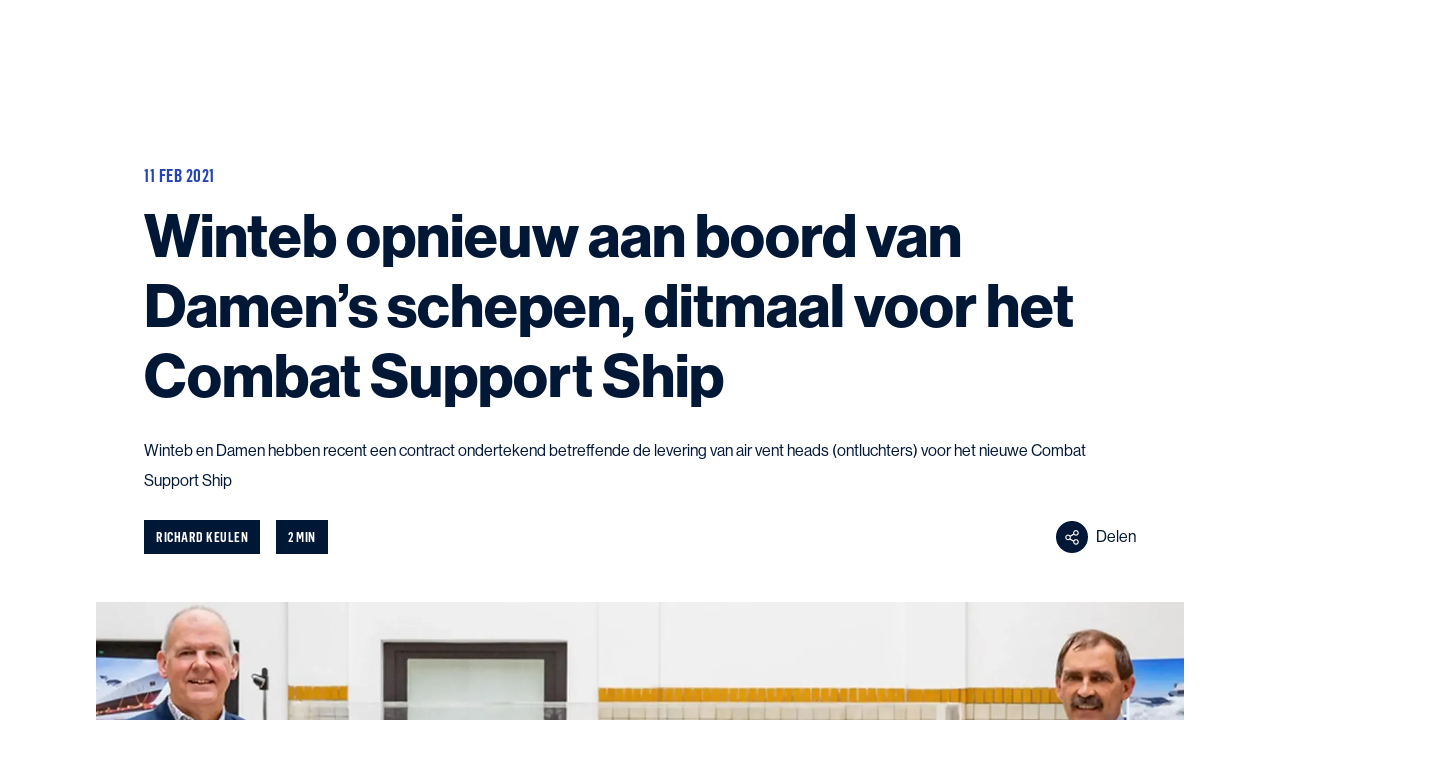

--- FILE ---
content_type: text/html; charset=utf-8
request_url: https://koninklijkemarine.damen.com/nieuws/winteb-opnieuw-aan-boord-van-damen-s-schepen-ditmaal-voor-het-combat-support-ship
body_size: 24678
content:
<!DOCTYPE html><html lang="nl"><head><meta charSet="UTF-8" class="jsx-1861881736" data-next-head=""/><meta name="viewport" content="initial-scale=1.0, width=device-width" class="jsx-1861881736" data-next-head=""/><title class="jsx-1861881736" data-next-head="">Winteb opnieuw aan boord van Damen’s schepen, ditmaal voor het Combat Support Ship - Damen Naval</title><meta name="robots" content="index,follow" class="jsx-1861881736" data-next-head=""/><meta name="description" content="Winteb en Damen hebben recent een contract ondertekend betreffende de levering van air vent heads (ontluchters) voor het nieuwe Combat Support Ship." class="jsx-1861881736" data-next-head=""/><meta property="og:type" content="website" class="jsx-1861881736" data-next-head=""/><meta property="og:url" content="https://koninklijkemarine.damen.com/nieuws/winteb-opnieuw-aan-boord-van-damen-s-schepen-ditmaal-voor-het-combat-support-ship" class="jsx-1861881736" data-next-head=""/><meta property="og:title" content="Winteb opnieuw aan boord van Damen’s schepen, ditmaal voor het Combat Support Ship | Damen Naval" class="jsx-1861881736" data-next-head=""/><meta property="og:description" content="Winteb en Damen hebben recent een contract ondertekend betreffende de levering van air vent heads (ontluchters) voor het nieuwe Combat Support Ship." class="jsx-1861881736" data-next-head=""/><meta property="og:image" content="https://medialibrary.damen.com/transform/e9aa688d-bb40-4d38-a4f0-4541bd3392f7/winteb-opnieuw-aan-boord-van-damen-s-schepen-ditmaal-voor-het-combat-support-ship-metaimage" class="jsx-1861881736" data-next-head=""/><meta name="twitter:card" content="summary_large_image" class="jsx-1861881736" data-next-head=""/><meta name="twitter:site" content="@damen" class="jsx-1861881736" data-next-head=""/><meta property="twitter:url" content="https://koninklijkemarine.damen.com/nieuws/winteb-opnieuw-aan-boord-van-damen-s-schepen-ditmaal-voor-het-combat-support-ship" class="jsx-1861881736" data-next-head=""/><meta property="twitter:title" content="Winteb opnieuw aan boord van Damen’s schepen, ditmaal voor het Combat Support Ship | Damen Naval" class="jsx-1861881736" data-next-head=""/><meta property="twitter:description" content="Winteb en Damen hebben recent een contract ondertekend betreffende de levering van air vent heads (ontluchters) voor het nieuwe Combat Support Ship." class="jsx-1861881736" data-next-head=""/><meta property="twitter:image" content="https://medialibrary.damen.com/transform/e9aa688d-bb40-4d38-a4f0-4541bd3392f7/winteb-opnieuw-aan-boord-van-damen-s-schepen-ditmaal-voor-het-combat-support-ship-metaimage" class="jsx-1861881736" data-next-head=""/><meta name="apple-mobile-web-app-capable" content="yes" class="jsx-1861881736" data-next-head=""/><meta name="apple-mobile-web-app-status-bar-style" content="default" class="jsx-1861881736" data-next-head=""/><link rel="alternate" hrefLang="en" href="https://koninklijkemarine.damen.com/nieuws/winteb-opnieuw-aan-boord-van-damen-s-schepen-ditmaal-voor-het-combat-support-ship" class="jsx-1861881736" data-next-head=""/><link rel="alternate" hrefLang="x-default" href="https://koninklijkemarine.damen.com/nieuws/winteb-opnieuw-aan-boord-van-damen-s-schepen-ditmaal-voor-het-combat-support-ship" class="jsx-1861881736" data-next-head=""/><link rel="canonical" href="https://koninklijkemarine.damen.com/nieuws/winteb-opnieuw-aan-boord-van-damen-s-schepen-ditmaal-voor-het-combat-support-ship" class="jsx-1861881736" data-next-head=""/><link rel="icon" type="image/png" href="/favicon-96x96.png" sizes="96x96" class="jsx-1861881736" data-next-head=""/><link rel="icon" type="image/svg+xml" href="/favicon.svg" class="jsx-1861881736" data-next-head=""/><link rel="shortcut icon" href="/favicon.ico" class="jsx-1861881736" data-next-head=""/><link rel="apple-touch-icon" sizes="180x180" href="/apple-touch-icon.png" class="jsx-1861881736" data-next-head=""/><meta name="apple-mobile-web-app-title" content="Damen Naval" class="jsx-1861881736" data-next-head=""/><link rel="manifest" href="/site.webmanifest" class="jsx-1861881736" data-next-head=""/><script type="application/ld+json" class="jsx-1861881736 " data-next-head="">{"@context":"https://schema.org","@type":"NewsArticle","headline":"Winteb opnieuw aan boord van Damen’s schepen, ditmaal voor het Combat Support Ship","image":"https://medialibrary.damen.com/transform/fecb0404-99db-44ca-8d68-cc7fbb0290d8/winteb-opnieuw-aan-boord-van-damen-s-schepen-ditmaal-voor-het-combat-support-ship-header?io=transform:fill,width:1280,height:720","datePublished":"2021-02-11T00:00:00.000Z","description":"Winteb en Damen hebben recent een contract ondertekend betreffende de levering van air vent heads (ontluchters) voor het nieuwe Combat Support Ship.","timeRequired":"2 MIN","author":{"@type":"Person","name":"Richard Keulen"},"publisher":{"@type":"Organization","name":"Nlnavy","url":"https://koninklijkemarine.damen.com"}}</script><link rel="preload" as="image" imageSrcSet="https://medialibrary.damen.com/transform/fecb0404-99db-44ca-8d68-cc7fbb0290d8/winteb-opnieuw-aan-boord-van-damen-s-schepen-ditmaal-voor-het-combat-support-ship-header?io=transform:fill,width:640,height:235&amp;quality=75 640w, https://medialibrary.damen.com/transform/fecb0404-99db-44ca-8d68-cc7fbb0290d8/winteb-opnieuw-aan-boord-van-damen-s-schepen-ditmaal-voor-het-combat-support-ship-header?io=transform:fill,width:750,height:275&amp;quality=75 750w, https://medialibrary.damen.com/transform/fecb0404-99db-44ca-8d68-cc7fbb0290d8/winteb-opnieuw-aan-boord-van-damen-s-schepen-ditmaal-voor-het-combat-support-ship-header?io=transform:fill,width:828,height:304&amp;quality=75 828w, https://medialibrary.damen.com/transform/fecb0404-99db-44ca-8d68-cc7fbb0290d8/winteb-opnieuw-aan-boord-van-damen-s-schepen-ditmaal-voor-het-combat-support-ship-header?io=transform:fill,width:1080,height:396&amp;quality=75 1080w, https://medialibrary.damen.com/transform/fecb0404-99db-44ca-8d68-cc7fbb0290d8/winteb-opnieuw-aan-boord-van-damen-s-schepen-ditmaal-voor-het-combat-support-ship-header?io=transform:fill,width:1200,height:440&amp;quality=75 1200w, https://medialibrary.damen.com/transform/fecb0404-99db-44ca-8d68-cc7fbb0290d8/winteb-opnieuw-aan-boord-van-damen-s-schepen-ditmaal-voor-het-combat-support-ship-header?io=transform:fill,width:1920,height:704&amp;quality=75 1920w, https://medialibrary.damen.com/transform/fecb0404-99db-44ca-8d68-cc7fbb0290d8/winteb-opnieuw-aan-boord-van-damen-s-schepen-ditmaal-voor-het-combat-support-ship-header?io=transform:fill,width:2048,height:751&amp;quality=75 2048w, https://medialibrary.damen.com/transform/fecb0404-99db-44ca-8d68-cc7fbb0290d8/winteb-opnieuw-aan-boord-van-damen-s-schepen-ditmaal-voor-het-combat-support-ship-header?io=transform:fill,width:3840,height:1408&amp;quality=75 3840w" imageSizes="(min-width: 1025px) 1216px, (min-width: 768px) 916px, 100vw" data-next-head=""/><script type="application/ld+json" data-next-head="">{"@context":"https://schema.org","@type":"BreadcrumbList","itemListElement":[{"@type":"ListItem","position":1,"name":"Damen en de Koninklijke Marine","item":"https://koninklijkemarine.damen.com/"},{"@type":"ListItem","position":2,"name":"Nieuws","item":"https://koninklijkemarine.damen.com/nieuws"},{"@type":"ListItem","position":3,"name":"Winteb opnieuw aan boord van Damen’s schepen, ditmaal voor het Combat Support Ship"}]}</script><link href="https://medialibrary.damen.com" rel="preconnect" crossorigin="anonymous"/><link rel="preconnect" href="https://www.googletagmanager.com"/><link rel="preconnect" href="https://cdn.cookie-script.com"/><link rel="preload" href="/_next/static/css/bd5c793015696770.css" as="style"/><link rel="stylesheet" href="/_next/static/css/bd5c793015696770.css" data-n-g=""/><link rel="preload" href="/_next/static/css/de2ef84cdd4437d3.css" as="style"/><link rel="stylesheet" href="/_next/static/css/de2ef84cdd4437d3.css" data-n-p=""/><noscript data-n-css=""></noscript><script defer="" nomodule="" src="/_next/static/chunks/polyfills-42372ed130431b0a.js"></script><script src="/_next/static/chunks/webpack-008f2925e23b2ed6.js" defer=""></script><script src="/_next/static/chunks/framework-d15446c8737110f3.js" defer=""></script><script src="/_next/static/chunks/main-2c4ea802a747f1dc.js" defer=""></script><script src="/_next/static/chunks/pages/_app-b51a63500864957e.js" defer=""></script><script src="/_next/static/chunks/d1828fad-33873bd66547e55e.js" defer=""></script><script src="/_next/static/chunks/9aadf96e-e7073f3ea0d307d3.js" defer=""></script><script src="/_next/static/chunks/2058-78d4ee2c0a9c1d72.js" defer=""></script><script src="/_next/static/chunks/2117-3d45972b8ee12f93.js" defer=""></script><script src="/_next/static/chunks/3472-dfef064a0955c36a.js" defer=""></script><script src="/_next/static/chunks/356-983b7370f9cb99a0.js" defer=""></script><script src="/_next/static/chunks/4793-0ec9267144d27a8f.js" defer=""></script><script src="/_next/static/chunks/3204-f58659d6ee00c63b.js" defer=""></script><script src="/_next/static/chunks/2374-25bc6215b3be576a.js" defer=""></script><script src="/_next/static/chunks/pages/nieuws/%5B%5B...slugs%5D%5D-3384bf5f56677285.js" defer=""></script><script src="/_next/static/eab0fdb267805ac38d6fc39814274c584b069106/_buildManifest.js" defer=""></script><script src="/_next/static/eab0fdb267805ac38d6fc39814274c584b069106/_ssgManifest.js" defer=""></script><style data-styled="" data-styled-version="6.1.19">.ihbwYP{font-size:42px;line-height:54px;font-family:var(--font-NHaasGroteskDSPro);font-weight:700;}/*!sc*/
@media (min-width: 1024px){.ihbwYP{font-size:60px;line-height:70px;}}/*!sc*/
@media (min-width: 1920px){.ihbwYP{font-size:64px;line-height:74px;}}/*!sc*/
data-styled.g15[id="sc-kNOymR"]{content:"ihbwYP,"}/*!sc*/
.ixhxkg{font-size:30px;line-height:40px;font-family:var(--font-NHaasGroteskDSPro);font-weight:700;}/*!sc*/
@media (min-width: 1024px){.ixhxkg{font-size:40px;line-height:52px;}}/*!sc*/
@media (min-width: 1920px){.ixhxkg{font-size:42px;line-height:56px;}}/*!sc*/
data-styled.g16[id="sc-dYwGCk"]{content:"ixhxkg,"}/*!sc*/
.bVmTpT{font-size:18px;line-height:32px;font-family:var(--font-NHaasGroteskDSPro);font-weight:700;}/*!sc*/
@media (min-width: 1024px){.bVmTpT{font-size:20px;line-height:32px;}}/*!sc*/
@media (min-width: 1920px){.bVmTpT{font-size:24px;line-height:36px;}}/*!sc*/
data-styled.g18[id="sc-eqYatC"]{content:"bVmTpT,"}/*!sc*/
.kvXQdc{font-family:var(--font-FlamaCondSemibold);font-size:16px;line-height:22px;text-transform:uppercase;letter-spacing:0.5px;font-stretch:condensed;}/*!sc*/
@media (min-width: 1024px){.kvXQdc{font-size:18px;line-height:22px;}}/*!sc*/
@media (min-width: 1920px){.kvXQdc{font-size:20px;line-height:24px;}}/*!sc*/
data-styled.g20[id="sc-dntSTA"]{content:"kvXQdc,"}/*!sc*/
.dYTbqP{margin:0 0 16px;font-family:var(--font-NHaasGroteskDSPro);font-size:16px;line-height:30px;}/*!sc*/
@media (min-width: 768px){.dYTbqP{margin-bottom:32px;}}/*!sc*/
.dYTbqP:last-child{margin-bottom:0;}/*!sc*/
@media (min-width: 1920px){.dYTbqP{font-size:18px;line-height:32px;}}/*!sc*/
data-styled.g23[id="sc-kCuUfV"]{content:"dYTbqP,"}/*!sc*/
.exSMgU{color:#ffffff;font-size:14px;line-height:24px;line-height:18px;background:#011736;padding:8px 12px;display:inline-block;-webkit-font-smoothing:antialiased;-moz-osx-font-smoothing:grayscale;}/*!sc*/
@media (min-width: 1920px){.exSMgU{font-size:16px;line-height:26px;}}/*!sc*/
data-styled.g27[id="sc-hwddKA"]{content:"exSMgU,"}/*!sc*/
.fxmfMK{position:relative;overflow:hidden;margin-bottom:16px;}/*!sc*/
@media (min-width: 1025px){.fxmfMK{margin-bottom:24px;}}/*!sc*/
data-styled.g29[id="sc-eqNDNG"]{content:"fxmfMK,"}/*!sc*/
.ivHUxk{object-position:center;display:block;transition:transform 0.4s ease-in-out,opacity 200ms ease-in-out;position:relative!important;z-index:1;}/*!sc*/
data-styled.g31[id="sc-gLaqbQ"]{content:"ivHUxk,"}/*!sc*/
.dIjTSE{color:#808b9b;font-size:14px;line-height:24px;margin-bottom:8px;}/*!sc*/
@media (min-width: 1920px){.dIjTSE{font-size:16px;line-height:26px;}}/*!sc*/
data-styled.g33[id="sc-eQwNpu"]{content:"dIjTSE,"}/*!sc*/
.gIfAMn{margin:0;overflow:hidden;text-overflow:ellipsis;-webkit-line-clamp:3;display:-webkit-box;-webkit-box-orient:vertical;}/*!sc*/
data-styled.g34[id="sc-gvqKNf"]{content:"gIfAMn,"}/*!sc*/
.kVSYIO{color:#011736;}/*!sc*/
.kVSYIO a,.kVSYIO button{display:flex;flex-direction:column;width:100%;justify-content:space-between;box-sizing:border-box;background:transparent;padding:0;border:none;outline:none;position:relative;cursor:pointer;text-align:left;}/*!sc*/
.kVSYIO a:hover .sc-gLaqbQ,.kVSYIO button:hover .sc-gLaqbQ,.kVSYIO a:focus .sc-gLaqbQ,.kVSYIO button:focus .sc-gLaqbQ{transform:scale(1.05);}/*!sc*/
.kVSYIO a:hover circle,.kVSYIO button:hover circle,.kVSYIO a:focus circle,.kVSYIO button:focus circle{fill:#193ca5!important;}/*!sc*/
.kVSYIO a:hover .sc-fVHBlr svg,.kVSYIO button:hover .sc-fVHBlr svg,.kVSYIO a:focus .sc-fVHBlr svg,.kVSYIO button:focus .sc-fVHBlr svg{transform:translateX(4px);}/*!sc*/
data-styled.g35[id="sc-cOpnSz"]{content:"kVSYIO,"}/*!sc*/
.fcQBNs{pointer-events:none;margin:0 0 0 8px;transition:transform 0.2s linear;}/*!sc*/
data-styled.g37[id="sc-eVqvcJ"]{content:"fcQBNs,"}/*!sc*/
.rwBky{display:inline-block;pointer-events:none;}/*!sc*/
data-styled.g38[id="sc-bbbBoY"]{content:"rwBky,"}/*!sc*/
.cEsfoM{display:flex;flex-direction:column;width:100%;align-items:flex-start;}/*!sc*/
@media (min-width: 640px){.cEsfoM{flex-direction:row;justify-content:space-between;align-items:center;}}/*!sc*/
data-styled.g55[id="sc-bAehkN"]{content:"cEsfoM,"}/*!sc*/
.fnnDIA >div{justify-content:flex-start;}/*!sc*/
@media (min-width: 640px){.fnnDIA{margin-left:auto;}.fnnDIA >div{justify-content:flex-end;}}/*!sc*/
data-styled.g56[id="sc-gahYZc"]{content:"fnnDIA,"}/*!sc*/
.gxIDQZ{margin-bottom:32px;}/*!sc*/
.gxIDQZ >div{margin:0 8px;}/*!sc*/
.gxIDQZ >div:first-child{margin-left:0;}/*!sc*/
.gxIDQZ >div:last-child{margin-right:0;}/*!sc*/
@media (min-width: 640px){.gxIDQZ{margin-bottom:0;}}/*!sc*/
data-styled.g57[id="sc-bSFBcf"]{content:"gxIDQZ,"}/*!sc*/
.iIhgmr *:first-child{margin-top:0;}/*!sc*/
.iIhgmr h1{font-size:42px;line-height:54px;font-family:var(--font-NHaasGroteskDSPro);font-weight:700;}/*!sc*/
@media (min-width: 1024px){.iIhgmr h1{font-size:60px;line-height:70px;}}/*!sc*/
@media (min-width: 1920px){.iIhgmr h1{font-size:64px;line-height:74px;}}/*!sc*/
.iIhgmr h2{font-size:30px;line-height:40px;font-family:var(--font-NHaasGroteskDSPro);font-weight:700;}/*!sc*/
@media (min-width: 1024px){.iIhgmr h2{font-size:40px;line-height:52px;}}/*!sc*/
@media (min-width: 1920px){.iIhgmr h2{font-size:42px;line-height:56px;}}/*!sc*/
.iIhgmr h3{font-size:22px;line-height:30px;font-family:var(--font-NHaasGroteskDSPro);font-weight:700;}/*!sc*/
@media (min-width: 1024px){.iIhgmr h3{font-size:30px;line-height:42px;}}/*!sc*/
@media (min-width: 1920px){.iIhgmr h3{font-size:32px;line-height:46px;}}/*!sc*/
.iIhgmr h4{font-size:18px;line-height:32px;font-family:var(--font-NHaasGroteskDSPro);font-weight:700;}/*!sc*/
@media (min-width: 1024px){.iIhgmr h4{font-size:20px;line-height:32px;}}/*!sc*/
@media (min-width: 1920px){.iIhgmr h4{font-size:24px;line-height:36px;}}/*!sc*/
.iIhgmr h5{font-size:16px;line-height:24px;font-family:var(--font-NHaasGroteskDSPro);font-weight:700;}/*!sc*/
@media (min-width: 1024px){.iIhgmr h5{font-size:18px;line-height:28px;}}/*!sc*/
@media (min-width: 1920px){.iIhgmr h5{font-size:20px;line-height:32px;}}/*!sc*/
.iIhgmr h2,.iIhgmr h3,.iIhgmr h4,.iIhgmr h5{margin:0 0 16px;}/*!sc*/
.iIhgmr strong,.iIhgmr b{font-weight:500;}/*!sc*/
.iIhgmr a{color:#2546b1;background-color:transparent;border:none;padding:0;position:relative;line-height:inherit;font-family:var(--font-NHaasGroteskDSPro);text-decoration:none;text-align:left;letter-spacing:0.8px;cursor:pointer;}/*!sc*/
.iIhgmr a::before{content:'';position:absolute;bottom:0;left:0;width:100%;height:1px;background:currentColor;transform:translateY(2px);transition:200ms;opacity:0;}/*!sc*/
.iIhgmr a:hover::before{opacity:1;}/*!sc*/
@media (min-width: 768px){.iIhgmr a{padding:0;}}/*!sc*/
.iIhgmr p{font-size:16px;line-height:30px;margin:0 0 16px;font-family:var(--font-NHaasGroteskDSPro);}/*!sc*/
@media (min-width: 1920px){.iIhgmr p{font-size:18px;line-height:32px;}}/*!sc*/
.iIhgmr p.large{font-size:20px;line-height:32px;}/*!sc*/
@media (min-width: 1920px){.iIhgmr p.large{font-size:24px;line-height:32px;}}/*!sc*/
.iIhgmr p.small{font-size:14px;line-height:24px;letter-spacing:0.2px;}/*!sc*/
@media (min-width: 1920px){.iIhgmr p.small{font-size:16px;line-height:26px;}}/*!sc*/
@media (min-width: 768px){.iIhgmr p{margin-bottom:32px;}}/*!sc*/
.iIhgmr p:last-child{margin-bottom:0;}/*!sc*/
.iIhgmr ul{font-size:16px;line-height:30px;}/*!sc*/
@media (min-width: 1920px){.iIhgmr ul{font-size:18px;line-height:32px;}}/*!sc*/
data-styled.g81[id="sc-ciCoXh"]{content:"iIhgmr,"}/*!sc*/
.gSJGVN{display:grid;grid-gap:32px 0;}/*!sc*/
@media (min-width: 768px){.gSJGVN{grid-gap:40px 32px;grid-template-columns:50fr 50fr;}}/*!sc*/
@media (min-width: 1025px){.gSJGVN{grid-gap:40px;grid-template-columns:33fr 33fr 33fr;}}/*!sc*/
data-styled.g303[id="sc-igsPkr"]{content:"gSJGVN,"}/*!sc*/
.gnnOGF{color:#011736;margin:0 0 24px;width:100%;overflow:hidden;white-space:nowrap;text-overflow:ellipsis;}/*!sc*/
@media (min-width: 768px){.gnnOGF{width:75%;margin:0;}}/*!sc*/
data-styled.g304[id="sc-fjYeEq"]{content:"gnnOGF,"}/*!sc*/
.gZDtWV{display:flex;flex-direction:column;width:100%;margin-bottom:32px;}/*!sc*/
@media (min-width: 768px){.gZDtWV{justify-content:space-between;align-items:center;flex-direction:row;}}/*!sc*/
@media (min-width: 1025px){.gZDtWV{margin-bottom:48px;}}/*!sc*/
data-styled.g305[id="sc-dPKWQb"]{content:"gZDtWV,"}/*!sc*/
.goILau{position:absolute;display:block;z-index:10;left:0;right:0;top:auto;bottom:0;background:linear-gradient(
      to top,
      #ffffff,
      rgb(255 255 255 / 0%)
    );height:84px;pointer-events:none;}/*!sc*/
data-styled.g435[id="sc-gZHQfj"]{content:"goILau,"}/*!sc*/
.jYGKa-D{position:relative;display:flex;align-items:center;justify-content:center;width:32px;height:32px;margin-right:8px;background:#011736;border-radius:50%;transition:background 200ms ease-in-out;pointer-events:none;}/*!sc*/
.jYGKa-D svg path{fill:white;}/*!sc*/
data-styled.g721[id="sc-dAvbFo"]{content:"jYGKa-D,"}/*!sc*/
.hMVAYr{position:relative;display:flex;align-items:center;background:none;color:#011736;border:none;padding:0;font-family:var(--font-NHaasGroteskDSPro);font-size:16px;line-height:30px;cursor:pointer;outline:inherit;transition:color 200ms ease-in-out;pointer-events:all;}/*!sc*/
@media (min-width: 1920px){.hMVAYr{font-size:18px;line-height:32px;}}/*!sc*/
.hMVAYr:hover,.hMVAYr:focus{cursor:pointer;color:#2546b1;}/*!sc*/
.hMVAYr:hover .sc-dAvbFo,.hMVAYr:focus .sc-dAvbFo{background:#2546b1;}/*!sc*/
data-styled.g722[id="sc-hWnafN"]{content:"hMVAYr,"}/*!sc*/
.cWSATn{position:relative;display:flex;justify-content:flex-start;}/*!sc*/
data-styled.g723[id="sc-ckaILa"]{content:"cWSATn,"}/*!sc*/
.dNNVHW{position:absolute;z-index:3;background:#ffffff;box-shadow:10px 20px 40px 0 rgba(1, 23, 54, 0.1);transition:opacity 0.3s ease-in-out;overflow:hidden;top:100%;margin-top:16px;opacity:0;visibility:hidden;}/*!sc*/
data-styled.g724[id="sc-gFSHlz"]{content:"dNNVHW,"}/*!sc*/
.hDoKYj a{cursor:pointer;position:relative;font-family:var(--font-NHaasGroteskDSPro);font-weight:500;border:none;transition:background-color 200ms;width:fit-content;display:inline-flex;align-items:center;font-size:14px;line-height:24px;letter-spacing:0.4px;padding:4px 16px;border-radius:24px;color:#ffffff;background-color:#2546b1;text-decoration:none;}/*!sc*/
.hDoKYj a:focus{outline:1px dashed #7183CF;outline-offset:1px;}/*!sc*/
.hDoKYj a:hover svg,.hDoKYj a:focus svg{transform:translateX(4px);}/*!sc*/
@media (min-width: 1920px){.hDoKYj a{font-size:16px;line-height:26px;}}/*!sc*/
.hDoKYj a:hover,.hDoKYj a:focus{background-color:#193ca5;}/*!sc*/
.hDoKYj a:disabled{background-color:#d1d5da;}/*!sc*/
.hDoKYj a g{fill:#fff;}/*!sc*/
.gMDtln a{cursor:pointer;position:relative;font-family:var(--font-NHaasGroteskDSPro);font-weight:500;border:none;transition:background-color 200ms;width:fit-content;display:inline-flex;align-items:center;font-size:16px;line-height:30px;letter-spacing:0.5px;padding:16px 24px;border-radius:0;color:#2546b1;background-color:#ffffff;text-decoration:none;}/*!sc*/
.gMDtln a:focus{outline:1px dashed #7183CF;outline-offset:1px;}/*!sc*/
.gMDtln a:hover svg,.gMDtln a:focus svg{transform:translateX(4px);}/*!sc*/
@media (min-width: 1920px){.gMDtln a{font-size:18px;line-height:32px;}}/*!sc*/
.gMDtln a:hover,.gMDtln a:focus{background-color:#f2f6f8;}/*!sc*/
.gMDtln a:disabled{color:#2546b1;background-color:#5068c5;}/*!sc*/
data-styled.g867[id="sc-1aa9f4a0-0"]{content:"hDoKYj,gMDtln,"}/*!sc*/
.jmGohP{transition:all 0.2s ease-in-out;}/*!sc*/
data-styled.g868[id="sc-2feca10f-0"]{content:"jmGohP,"}/*!sc*/
.gNTIIN{text-decoration:none;}/*!sc*/
.gNTIIN,.gNTIIN:link,.gNTIIN:visited,.gNTIIN:hover,.gNTIIN:active{text-decoration:none;color:inherit;}/*!sc*/
.gNTIIN:hover .sc-2feca10f-0{transform:translateX(4px);}/*!sc*/
.gNTIIN:focus{outline:none;}/*!sc*/
.gNTIIN:focus .sc-2feca10f-0{transform:translateX(4px);}/*!sc*/
.gNTIIN:focus{color:inherit;outline:1px dashed #7183CF;outline-offset:8px;}/*!sc*/
.dqcIgq{text-decoration:none;display:flex;align-items:center;gap:8px;}/*!sc*/
.dqcIgq,.dqcIgq:link,.dqcIgq:visited,.dqcIgq:hover,.dqcIgq:active{text-decoration:none;color:inherit;}/*!sc*/
.dqcIgq:hover .sc-2feca10f-0{transform:translateX(4px);}/*!sc*/
.dqcIgq:focus{outline:none;}/*!sc*/
.dqcIgq:focus .sc-2feca10f-0{transform:translateX(4px);}/*!sc*/
.dqcIgq:focus{color:inherit;outline:1px dashed #7183CF;outline-offset:8px;}/*!sc*/
data-styled.g869[id="sc-2feca10f-1"]{content:"gNTIIN,dqcIgq,"}/*!sc*/
.gxYuWD a{cursor:pointer;position:relative;font-family:var(--font-NHaasGroteskDSPro);font-weight:500;border:none;transition:background-color 200ms;width:fit-content;display:inline-flex;align-items:center;font-size:16px;line-height:30px;letter-spacing:0.5px;padding:16px 24px;border-radius:0;color:#2546b1;background-color:transparent;border:none;padding:0;position:relative;line-height:inherit;font-family:var(--font-NHaasGroteskDSPro);text-decoration:none;text-align:left;letter-spacing:0.8px;cursor:pointer;color:#2546b1;text-decoration:none;}/*!sc*/
.gxYuWD a:focus{outline:1px dashed #7183CF;outline-offset:1px;}/*!sc*/
.gxYuWD a:hover svg,.gxYuWD a:focus svg{transform:translateX(4px);}/*!sc*/
@media (min-width: 1920px){.gxYuWD a{font-size:18px;line-height:32px;}}/*!sc*/
.gxYuWD a::before{content:'';position:absolute;bottom:0;left:0;width:100%;height:1px;background:currentColor;transform:translateY(2px);transition:200ms;opacity:0;}/*!sc*/
.gxYuWD a:hover::before{opacity:1;}/*!sc*/
@media (min-width: 768px){.gxYuWD a{padding:0;}}/*!sc*/
.gxYuWD a:focus{outline:1px dashed #7183CF;outline-offset:8px;}/*!sc*/
.gxYuWD a:before{display:none;}/*!sc*/
data-styled.g871[id="sc-e04685a8-0"]{content:"gxYuWD,"}/*!sc*/
.eKYImW{letter-spacing:0!important;}/*!sc*/
data-styled.g872[id="sc-52a3708d-0"]{content:"eKYImW,"}/*!sc*/
.cEvtIk{height:100px;transform:translateY(-100%);position:absolute;}/*!sc*/
data-styled.g880[id="sc-952eb542-0"]{content:"cEvtIk,"}/*!sc*/
.lewzWd{position:relative;opacity:0;animation:jBcSpD 0.3s ease-in-out forwards;}/*!sc*/
data-styled.g881[id="sc-952eb542-1"]{content:"lewzWd,"}/*!sc*/
.cIvQZv{list-style:none;padding:8px;margin:0;min-width:160px;}/*!sc*/
data-styled.g882[id="sc-bd8c22cf-0"]{content:"cIvQZv,"}/*!sc*/
.gCfBRI{padding:12px 8px;}/*!sc*/
.gCfBRI:not(:last-of-type){border-bottom:1px solid #e4e8eb;}/*!sc*/
.gCfBRI svg{margin-right:10px;fill:#011736!important;}/*!sc*/
.gCfBRI svg path{fill:#011736!important;}/*!sc*/
.gCfBRI button{background:none;border:none;padding:0;cursor:pointer;}/*!sc*/
.gCfBRI a,.gCfBRI button{display:flex;align-items:center;text-decoration:none;font-family:var(--font-NHaasGroteskDSPro);color:#011736;}/*!sc*/
.gCfBRI a:hover,.gCfBRI button:hover{color:#2546b1;}/*!sc*/
.gCfBRI a:hover svg,.gCfBRI button:hover svg{fill:#2546b1!important;}/*!sc*/
.gCfBRI a:hover svg path,.gCfBRI button:hover svg path{fill:#2546b1!important;}/*!sc*/
data-styled.g883[id="sc-bd8c22cf-1"]{content:"gCfBRI,"}/*!sc*/
.hGSFuX{margin:0 16px;}/*!sc*/
@media (min-width: 768px){.hGSFuX{margin:0 48px;}}/*!sc*/
@media (min-width: 1025px){.hGSFuX{margin:0 96px;}}/*!sc*/
@media (min-width: 1284px){.hGSFuX{margin:0 112px;}}/*!sc*/
data-styled.g884[id="sc-3ff6f842-0"]{content:"hGSFuX,"}/*!sc*/
.fBPpZa{margin:40px 0;}/*!sc*/
@media (min-width: 1025px){.fBPpZa{margin:64px 48px 48px 48px;}}/*!sc*/
@media (min-width: 1284px){.fBPpZa{margin:64px 212px 48px 212px;}}/*!sc*/
data-styled.g885[id="sc-3ff6f842-1"]{content:"fBPpZa,"}/*!sc*/
.ezOWNG{color:#2546b1;}/*!sc*/
data-styled.g886[id="sc-3ff6f842-2"]{content:"ezOWNG,"}/*!sc*/
.eXwOzc{width:100%;min-height:246px;aspect-ratio:1216/446;}/*!sc*/
@media (min-width: 768px){.eXwOzc{min-height:0;}}/*!sc*/
data-styled.g887[id="sc-3ff6f842-3"]{content:"eXwOzc,"}/*!sc*/
.bkRvRV{color:#011736;margin-bottom:32px;}/*!sc*/
@media (min-width: 640px){.bkRvRV{margin-bottom:24px;}}/*!sc*/
data-styled.g888[id="sc-3ff6f842-4"]{content:"bkRvRV,"}/*!sc*/
.PcWYa{color:#011736;margin:16px 0;}/*!sc*/
@media (min-width: 768px){.PcWYa{margin:16px 0 24px 0;}}/*!sc*/
data-styled.g889[id="sc-3ff6f842-5"]{content:"PcWYa,"}/*!sc*/
.cxPWDO{margin:64px auto 16px;max-width:1440px;width:100%;}/*!sc*/
@media (min-width: 768px){.cxPWDO{margin:100px auto 32px;}}/*!sc*/
data-styled.g890[id="sc-c7fadd49-0"]{content:"cxPWDO,"}/*!sc*/
.cObNTz{display:flex;justify-content:center;width:100%;position:relative;background:transparent;box-sizing:border-box;padding:16px;}/*!sc*/
@media (min-width: 768px){.cObNTz{padding:32px 80px;}}/*!sc*/
@media (min-width: 1920px){.cObNTz{padding:32px 120px;}}/*!sc*/
.fjcNYP{display:flex;justify-content:center;width:100%;position:relative;background:transparent;box-sizing:border-box;padding:40px 16px;}/*!sc*/
@media (min-width: 768px){.fjcNYP{padding:80px;}}/*!sc*/
@media (min-width: 1920px){.fjcNYP{padding:80px 120px;}}/*!sc*/
data-styled.g891[id="sc-f7007177-0"]{content:"cObNTz,fjcNYP,"}/*!sc*/
.jeXvYT{width:100%;max-width:792px;}/*!sc*/
@media (min-width: 1920px){.jeXvYT{max-width:792px;}}/*!sc*/
.hfYZAx{width:100%;max-width:1208px;}/*!sc*/
@media (min-width: 1920px){.hfYZAx{max-width:1440px;}}/*!sc*/
data-styled.g892[id="sc-f7007177-1"]{content:"jeXvYT,hfYZAx,"}/*!sc*/
.gFZNez{max-width:792px;}/*!sc*/
data-styled.g903[id="sc-9651ce40-0"]{content:"gFZNez,"}/*!sc*/
.leJDBG{display:flex;flex-direction:column;margin:0;}/*!sc*/
.leJDBG a,.leJDBG button{margin-top:24px;}/*!sc*/
@media (min-width: 768px){.leJDBG{text-align:left;align-items:flex-start;}}/*!sc*/
data-styled.g908[id="sc-3f75089b-0"]{content:"leJDBG,"}/*!sc*/
.goKjFV{float:left;margin-right:6px;}/*!sc*/
.goKjFV svg{transform:translateY(4px);width:20px!important;}/*!sc*/
data-styled.g910[id="sc-3f75089b-2"]{content:"goKjFV,"}/*!sc*/
.NuLhk{position:relative;}/*!sc*/
.NuLhk a{color:#2546b1!important;}/*!sc*/
.NuLhk h2{font-size:20px;line-height:32px;}/*!sc*/
@media (min-width: 1920px){.NuLhk h2{font-size:24px;line-height:32px;}}/*!sc*/
.NuLhk h3{font-size:16px;line-height:22px;}/*!sc*/
@media (min-width: 1024px){.NuLhk h3{font-size:18px;line-height:22px;}}/*!sc*/
@media (min-width: 1920px){.NuLhk h3{font-size:20px;line-height:24px;}}/*!sc*/
.NuLhk h4{font-size:16px;line-height:30px;}/*!sc*/
@media (min-width: 1920px){.NuLhk h4{font-size:18px;line-height:32px;}}/*!sc*/
.NuLhk h5{font-size:14px;line-height:24px;}/*!sc*/
@media (min-width: 1920px){.NuLhk h5{font-size:16px;line-height:26px;}}/*!sc*/
data-styled.g911[id="sc-3f75089b-3"]{content:"NuLhk,"}/*!sc*/
.gBWMMi{display:flex;align-items:flex-start;max-width:792px;line-height:16px;color:#2546b1;background-color:transparent;}/*!sc*/
.gBWMMi a{display:flex;}/*!sc*/
@media (min-width: 768px){.gBWMMi{align-items:center;}}/*!sc*/
data-styled.g912[id="sc-3d4473cf-0"]{content:"gBWMMi,"}/*!sc*/
.SLNqb{display:flex;flex-direction:row;flex-wrap:wrap;margin:0;padding:0;}/*!sc*/
data-styled.g913[id="sc-3d4473cf-1"]{content:"SLNqb,"}/*!sc*/
.iEOPcr{display:flex;flex-direction:row;align-items:center;padding:calc(8px / 2) 0;font-family:var(--font-NHaasGroteskDSPro);font-size:12px;line-height:24px;font-weight:bold;}/*!sc*/
@media (min-width: 1920px){.iEOPcr{font-size:14px;line-height:26px;}}/*!sc*/
.iEOPcr a{align-items:center;color:inherit;text-decoration:none;font-weight:normal;}/*!sc*/
.iEOPcr a:hover,.iEOPcr a:focus{outline:none;text-decoration:underline;}/*!sc*/
data-styled.g914[id="sc-3d4473cf-2"]{content:"iEOPcr,"}/*!sc*/
.dsxfwO{display:flex;align-items:center;margin:0 8px;}/*!sc*/
data-styled.g915[id="sc-3d4473cf-3"]{content:"dsxfwO,"}/*!sc*/
.kaIZzs{color:inherit;font-family:var(--font-NHaasGroteskDSPro);font-size:12px;line-height:24px;margin-right:4px;padding:calc(8px / 2) 0;}/*!sc*/
@media (min-width: 1920px){.kaIZzs{font-size:14px;line-height:26px;}}/*!sc*/
.kaIZzs a{align-items:center;color:inherit;text-decoration:none;font-weight:normal;}/*!sc*/
.kaIZzs a:hover,.kaIZzs a:focus{outline:none;text-decoration:underline;}/*!sc*/
data-styled.g916[id="sc-3d4473cf-4"]{content:"kaIZzs,"}/*!sc*/
.fbPeUr{position:relative;justify-content:center;width:100%;background-color:transparent;display:none;padding:24px 16px;}/*!sc*/
@media (min-width: 768px){.fbPeUr{display:flex;}}/*!sc*/
@media (min-width: 768px){.fbPeUr{padding:24px 80px;}}/*!sc*/
.jRoNMH{position:relative;justify-content:center;width:100%;background-color:transparent;display:flex;padding:24px 16px;}/*!sc*/
@media (min-width: 768px){.jRoNMH{display:none;}}/*!sc*/
@media (min-width: 768px){.jRoNMH{padding:24px 80px;}}/*!sc*/
data-styled.g917[id="sc-fbbcb847-0"]{content:"fbPeUr,jRoNMH,"}/*!sc*/
.gYuQJi{width:100%;max-width:1208px;}/*!sc*/
@media (min-width: 1920px){.gYuQJi{max-width:1440px;}}/*!sc*/
data-styled.g918[id="sc-fbbcb847-1"]{content:"gYuQJi,"}/*!sc*/
.dAuhmF{position:relative!important;display:block;height:auto;max-width:100%;width:100%;}/*!sc*/
data-styled.g1005[id="sc-a05ef5f0-0"]{content:"dAuhmF,"}/*!sc*/
.hQQjAt{display:flex;flex-wrap:wrap;max-width:100%;}/*!sc*/
data-styled.g1265[id="sc-a387f2d1-0"]{content:"hQQjAt,"}/*!sc*/
.kVrkJK{display:flex;color:#ffffff;letter-spacing:0.6px;font-size:12px;line-height:18px;font-weight:normal;justify-content:center;}/*!sc*/
@media (min-width: 1920px){.kVrkJK{font-size:18px;line-height:22px;}}/*!sc*/
.kVrkJK:hover{text-decoration:underline;text-underline-offset:6px;}/*!sc*/
@media (min-width: 768px){.kVrkJK{justify-content:flex-start;}}/*!sc*/
data-styled.g1280[id="sc-7c489409-0"]{content:"kVrkJK,"}/*!sc*/
.kjokjw{display:block;color:#b3b9c2;font-family:var(--font-NHaasGroteskDSPro);font-size:12px;line-height:18px;margin-bottom:16px;letter-spacing:0.6px;text-transform:none;display:none;}/*!sc*/
@media (min-width: 1920px){.kjokjw{font-size:18px;line-height:22px;}}/*!sc*/
@media (min-width: 768px){.kjokjw{margin-bottom:24px;}}/*!sc*/
@media (min-width: 768px){.kjokjw{display:block;}}/*!sc*/
data-styled.g1281[id="sc-7c489409-1"]{content:"kjokjw,"}/*!sc*/
.lovPbo{display:flex;flex-direction:column;align-items:center;gap:16px;}/*!sc*/
.lovPbo >.sc-7c489409-0+.sc-7c489409-0{margin-top:16px;}/*!sc*/
@media (min-width: 768px){.lovPbo{align-items:flex-start;gap:0;}}/*!sc*/
data-styled.g1282[id="sc-7c489409-2"]{content:"lovPbo,"}/*!sc*/
.dFEqbe{display:flex;flex-direction:column;gap:24px;color:#ffffff;max-height:0px;overflow:hidden;transition:max-height 0.3s ease-in-out;}/*!sc*/
@media (min-width: 768px){.dFEqbe{max-height:none;overflow:visible;}}/*!sc*/
data-styled.g1283[id="sc-7c489409-3"]{content:"dFEqbe,"}/*!sc*/
.cjyyrB{display:block;color:#b3b9c2;font-family:var(--font-NHaasGroteskDSPro);font-size:12px;line-height:18px;margin-bottom:16px;letter-spacing:0.6px;text-transform:none;display:flex;justify-content:center;gap:8px;background:none;border:none;text-align:left;margin:0;padding:0;}/*!sc*/
@media (min-width: 1920px){.cjyyrB{font-size:18px;line-height:22px;}}/*!sc*/
@media (min-width: 768px){.cjyyrB{margin-bottom:24px;}}/*!sc*/
.cjyyrB svg{transform:rotate(-90deg);}/*!sc*/
@media (min-width: 768px){.cjyyrB{display:none;}}/*!sc*/
data-styled.g1284[id="sc-7c489409-4"]{content:"cjyyrB,"}/*!sc*/
.czUXEB{padding:4px;color:#ffffff;text-decoration:none;cursor:pointer;}/*!sc*/
.czUXEB:focus{outline:1px dashed #ffffff;outline-offset:8px;}/*!sc*/
data-styled.g1285[id="sc-d7725fd1-0"]{content:"czUXEB,"}/*!sc*/
.jBREAS{display:block;color:#b3b9c2;font-family:var(--font-NHaasGroteskDSPro);font-size:12px;line-height:18px;margin-bottom:16px;letter-spacing:0.6px;text-transform:none;}/*!sc*/
@media (min-width: 1920px){.jBREAS{font-size:18px;line-height:22px;}}/*!sc*/
@media (min-width: 768px){.jBREAS{margin-bottom:24px;}}/*!sc*/
data-styled.g1286[id="sc-308ea978-0"]{content:"jBREAS,"}/*!sc*/
.jjggDd{display:flex;flex-direction:column;align-items:center;width:auto;}/*!sc*/
@media (min-width: 768px){.jjggDd{align-items:flex-start;}}/*!sc*/
@media (min-width: 1024px){.jjggDd{margin-left:auto;}}/*!sc*/
data-styled.g1287[id="sc-308ea978-1"]{content:"jjggDd,"}/*!sc*/
.bONpbS{font-size:12px;line-height:18px;line-height:24px;}/*!sc*/
@media (min-width: 1920px){.bONpbS{font-size:18px;line-height:22px;}}/*!sc*/
data-styled.g1288[id="sc-308ea978-2"]{content:"bONpbS,"}/*!sc*/
.gmLixL{color:#011736;margin-top:16px;}/*!sc*/
data-styled.g1289[id="sc-308ea978-3"]{content:"gmLixL,"}/*!sc*/
.lBjAU{display:flex;gap:16px;justify-content:center;width:100%;margin-top:32px;}/*!sc*/
@media (min-width: 768px){.lBjAU{justify-content:flex-start;}}/*!sc*/
@media (min-width: 1024px){.lBjAU{margin-top:80px;}}/*!sc*/
data-styled.g1290[id="sc-308ea978-4"]{content:"lBjAU,"}/*!sc*/
.idOiVm{justify-content:center;font-size:12px;line-height:18px;}/*!sc*/
@media (min-width: 1920px){.idOiVm{font-size:18px;line-height:22px;}}/*!sc*/
.idOiVm:hover{text-decoration:underline;text-underline-offset:6px;}/*!sc*/
@media (min-width: 768px){.idOiVm{justify-content:flex-start;}}/*!sc*/
data-styled.g1299[id="sc-e3f695d6-0"]{content:"idOiVm,"}/*!sc*/
.crbJTr{background-color:#011736;}/*!sc*/
.crbJTr button:focus{outline:1px dashed #ffffff;outline-offset:8px;}/*!sc*/
.crbJTr form button:focus{outline-offset:2px;}/*!sc*/
data-styled.g1300[id="sc-e3f695d6-1"]{content:"crbJTr,"}/*!sc*/
.sgABn{display:flex;flex-direction:column;margin-bottom:32px;color:#ffffff;gap:24px;}/*!sc*/
@media (min-width: 768px){.sgABn{margin-bottom:44px;}}/*!sc*/
@media (min-width: 1024px){.sgABn{flex-direction:row;}}/*!sc*/
data-styled.g1301[id="sc-e3f695d6-2"]{content:"sgABn,"}/*!sc*/
.eoqwvT{margin-bottom:24px;cursor:pointer;display:block;}/*!sc*/
@media (min-width: 768px){.eoqwvT{width:auto;}}/*!sc*/
data-styled.g1302[id="sc-e3f695d6-3"]{content:"eoqwvT,"}/*!sc*/
.dzkXUv{color:#ffffff;font-size:12px;line-height:18px;letter-spacing:1.38px;margin-top:8px;}/*!sc*/
@media (min-width: 1920px){.dzkXUv{font-size:18px;line-height:22px;}}/*!sc*/
data-styled.g1303[id="sc-e3f695d6-4"]{content:"dzkXUv,"}/*!sc*/
.VfaGj{display:flex;flex-direction:column;margin-bottom:32px;}/*!sc*/
.VfaGj >.sc-e3f695d6-0{color:#ffffff;letter-spacing:0.75px;font-weight:normal;}/*!sc*/
.VfaGj >.sc-e3f695d6-0+.sc-e3f695d6-0{margin-top:24px;}/*!sc*/
data-styled.g1304[id="sc-e3f695d6-5"]{content:"VfaGj,"}/*!sc*/
.bQLinB{width:100%;border-top:1px solid #ffffff;border-bottom:1px solid #ffffff;opacity:0.2;}/*!sc*/
@media (min-width: 768px){.bQLinB{display:none;}}/*!sc*/
data-styled.g1305[id="sc-e3f695d6-6"]{content:"bQLinB,"}/*!sc*/
.iuGxXZ{display:flex;flex-direction:column;margin-top:8px;color:#b3b9c2;align-items:center;}/*!sc*/
@media (min-width: 768px){.iuGxXZ{align-items:inherit;margin-top:16px;width:100%;}}/*!sc*/
@media (min-width: 1920px){.iuGxXZ{align-items:center;flex-direction:row;flex-wrap:wrap;}}/*!sc*/
data-styled.g1306[id="sc-e3f695d6-7"]{content:"iuGxXZ,"}/*!sc*/
.jeqlyG{background-color:transparent;font-size:12px;line-height:18px;letter-spacing:0.23px;text-align:left;padding:8px 0;margin:0;border:0;color:#b3b9c2;cursor:pointer;text-decoration:underline;transition:text-decoration-color 200ms ease;}/*!sc*/
@media (min-width: 1920px){.jeqlyG{font-size:18px;line-height:22px;}}/*!sc*/
.jeqlyG:hover{text-decoration:underline;text-underline-offset:6px;}/*!sc*/
@media (max-width: 767.98px){.sc-e3f695d6-8+.sc-e3f695d6-8{margin-top:8px;}}/*!sc*/
data-styled.g1307[id="sc-e3f695d6-8"]{content:"jeqlyG,"}/*!sc*/
.ePPKyS{display:flex;flex-direction:column;align-items:center;}/*!sc*/
@media (min-width: 768px){.ePPKyS{flex-direction:row;align-items:center;gap:32px;}}/*!sc*/
data-styled.g1308[id="sc-e3f695d6-9"]{content:"ePPKyS,"}/*!sc*/
.fUXWZL{background-color:transparent;font-size:12px;line-height:18px;letter-spacing:0.23px;text-align:left;padding:8px 0;margin:0;border:0;}/*!sc*/
@media (min-width: 1920px){.fUXWZL{font-size:18px;line-height:22px;}}/*!sc*/
@media (max-width: 767.98px){.fUXWZL{margin-top:8px;}}/*!sc*/
@media (min-width: 1024px){.fUXWZL{flex-grow:1;}}/*!sc*/
@media (min-width: 1920px){.fUXWZL{text-align:right;}}/*!sc*/
data-styled.g1309[id="sc-e3f695d6-10"]{content:"fUXWZL,"}/*!sc*/
.fMuvfp{border:0;clip:rect(0 0 0 0);height:1px;margin:-1px;overflow:hidden;padding:0;position:absolute;width:1px;}/*!sc*/
data-styled.g1310[id="sc-e3f695d6-11"]{content:"fMuvfp,"}/*!sc*/
.jnzvpL{display:flex;flex-direction:column;flex-wrap:wrap;align-items:center;text-align:center;width:100%;}/*!sc*/
.jnzvpL .footer-other_items:nth-of-type(3){margin-top:24px;}/*!sc*/
@media (min-width: 768px){.jnzvpL{display:grid;grid-template-columns:repeat(3,1fr);align-items:flex-start;text-align:left;gap:32px;}.jnzvpL .footer-other_items:nth-of-type(3){margin-top:0;}}/*!sc*/
@media (min-width: 1024px){.jnzvpL{width:75%;}}/*!sc*/
data-styled.g1311[id="sc-e3f695d6-12"]{content:"jnzvpL,"}/*!sc*/
.fzVDob{display:flex;flex-direction:column;align-items:center;margin-bottom:24px;}/*!sc*/
@media (min-width: 768px){.fzVDob{flex-direction:row;align-items:flex-start;justify-content:space-between;gap:32px;margin-bottom:32px;}}/*!sc*/
data-styled.g1312[id="sc-e3f695d6-13"]{content:"fzVDob,"}/*!sc*/
.dIbaYq{color:inherit;}/*!sc*/
data-styled.g1321[id="sc-fc569bb4-0"]{content:"dIbaYq,"}/*!sc*/
.dCSAfy{margin:0;padding:0;list-style:none;}/*!sc*/
data-styled.g1322[id="sc-fc569bb4-1"]{content:"dCSAfy,"}/*!sc*/
.eUjWCq{max-width:200px;}/*!sc*/
.eUjWCq svg{width:100%!important;height:24px!important;}/*!sc*/
data-styled.g1323[id="sc-fc569bb4-2"]{content:"eUjWCq,"}/*!sc*/
.jSjdih{list-style:none;font-size:16px;line-height:30px;font-weight:400;color:inherit;letter-spacing:0.5px;font-size:14px;line-height:24px;}/*!sc*/
@media (min-width: 1920px){.jSjdih{font-size:18px;line-height:32px;}}/*!sc*/
.jSjdih button{color:inherit;letter-spacing:0.5px;}/*!sc*/
.jSjdih a:hover,.jSjdih button:hover{color:#2546b1;}/*!sc*/
@media (min-width: 1920px){.jSjdih{font-size:16px;line-height:26px;}}/*!sc*/
.jSjdih:not(:last-of-type){margin-right:16px;}/*!sc*/
.jSjdih a svg path{fill:currentColor;}/*!sc*/
@media (min-width: 1920px){.jSjdih:not(:last-of-type){margin-right:24px;}}/*!sc*/
data-styled.g1324[id="sc-fc569bb4-3"]{content:"jSjdih,"}/*!sc*/
.bPNKwe{min-height:40px;border-top:2px solid #f2f6f8;background-color:#ffffff;}/*!sc*/
@media ((min-width: 1920px)){.bPNKwe{margin:0 -80px;padding:0 80px;}}/*!sc*/
data-styled.g1329[id="sc-fc569bb4-8"]{content:"bPNKwe,"}/*!sc*/
.gTkWsO{display:flex;align-items:center;height:100%;padding:4px 16px;}/*!sc*/
@media (min-width: 768px){.gTkWsO{padding:4px 32px;}}/*!sc*/
@media (min-width:1272px){.gTkWsO{justify-content:flex-end;margin:0 auto;pointer-events:all;padding:4px 80px;}}/*!sc*/
@media (min-width:1440px){.gTkWsO{max-width:1208px;padding:4px 0;}}/*!sc*/
@media ((min-width: 1920px)){.gTkWsO{max-width:1440px;padding:4px 0;}}/*!sc*/
data-styled.g1330[id="sc-fc569bb4-9"]{content:"gTkWsO,"}/*!sc*/
.cZJWdb::before{display:none;}/*!sc*/
.cZJWdb a:hover,.cZJWdb button:hover{color:#ffffff!important;}/*!sc*/
data-styled.g1331[id="sc-ca54ca2e-0"]{content:"cZJWdb,"}/*!sc*/
.lmxyEm{display:none;}/*!sc*/
@media (min-width:1272px){.lmxyEm{display:flex;align-items:center;justify-content:flex-end;}}/*!sc*/
data-styled.g1332[id="sc-ca54ca2e-1"]{content:"lmxyEm,"}/*!sc*/
.GTWOy{align-self:center;transition:opacity 0.2s ease-out;}/*!sc*/
.GTWOy button,.GTWOy a{transition:all 200ms ease 0s;font-size:14px;line-height:24px;padding:6px 24px;}/*!sc*/
@media (min-width: 1920px){.GTWOy button,.GTWOy a{font-size:16px;line-height:26px;}}/*!sc*/
.GTWOy button span:last-child,.GTWOy a span:last-child{display:none;}/*!sc*/
@media (min-width:1272px){.GTWOy button span:last-child,.GTWOy a span:last-child{display:inline-block;}}/*!sc*/
data-styled.g1333[id="sc-ca54ca2e-2"]{content:"GTWOy,"}/*!sc*/
.fAGCLg{display:flex;align-items:center;justify-content:flex-start;color:#011736;font-size:14px;line-height:24px;}/*!sc*/
@media (min-width: 1920px){.fAGCLg{font-size:16px;line-height:26px;}}/*!sc*/
data-styled.g1336[id="sc-3eb9adad-0"]{content:"fAGCLg,"}/*!sc*/
.kJRDtL{display:none;font-size:14px;line-height:24px;font-weight:400;margin:0 4px 0 0;}/*!sc*/
@media (min-width: 1920px){.kJRDtL{font-size:16px;line-height:26px;}}/*!sc*/
@media (min-width: 768px){.kJRDtL{display:inline-block;}}/*!sc*/
data-styled.g1337[id="sc-3eb9adad-1"]{content:"kJRDtL,"}/*!sc*/
.gpsXtM{margin-right:1px;color:#ff7c52;text-decoration:none;}/*!sc*/
.gpsXtM:hover{text-decoration:underline;}/*!sc*/
data-styled.g1338[id="sc-3eb9adad-2"]{content:"gpsXtM,"}/*!sc*/
.gtaYhr{display:none;}/*!sc*/
@media (min-width:1272px){.gtaYhr{display:flex;align-items:center;justify-content:flex-start;}}/*!sc*/
data-styled.g1372[id="sc-bcba1e3b-6"]{content:"gtaYhr,"}/*!sc*/
.gdWQCm{font-size:14px;line-height:24px;font-weight:400;gap:4px;}/*!sc*/
@media (min-width: 1920px){.gdWQCm{font-size:16px;line-height:26px;}}/*!sc*/
.gdWQCm:focus{color:#2546b1;outline:1px dashed #7183CF;outline-offset:8px;}/*!sc*/
.gdWQCm svg{max-width:10px;}/*!sc*/
data-styled.g1376[id="sc-bcba1e3b-10"]{content:"gdWQCm,"}/*!sc*/
.gDcVwg{display:inline-block;justify-self:flex-end;left:16px;top:16px;padding:0;background:transparent;border:none;}/*!sc*/
.gDcVwg svg{display:block!important;}/*!sc*/
.gDcVwg g g g rect{transition:opacity 0.2s cubic-bezier(0.165,0.84,0.44,1),transform 0.3s cubic-bezier(0.165,0.84,0.44,1);will-change:opacity,width,transform;}/*!sc*/
.gDcVwg g g g rect:nth-child(3){transform-origin:5% 28%;}/*!sc*/
.gDcVwg g g g rect:nth-child(2){transform-origin:50% 50%;}/*!sc*/
.gDcVwg:focus{outline:1px dashed #7183CF;outline-offset:8px;}/*!sc*/
.gDcVwg:hover{cursor:pointer;}/*!sc*/
@media (min-width:1272px){.gDcVwg{display:none;}}/*!sc*/
data-styled.g1377[id="sc-59b675d0-0"]{content:"gDcVwg,"}/*!sc*/
.kFlmAw{position:fixed;width:100%;z-index:11;padding:16px;background:transparent;border-bottom:2px solid transparent;color:#011736;transform:translateY(-100%);transition:transform 200ms ease-out,background 600ms ease-in-out,color 600ms ease-in-out;opacity:1;visibility:visible;color:#011736;}/*!sc*/
.kFlmAw .sc-fc569bb4-3{color:#011736;}/*!sc*/
@media (min-width: 768px){.kFlmAw{padding:0 32px;}}/*!sc*/
@media (min-width:1272px){.kFlmAw{padding:0 80px;pointer-events:none;}}/*!sc*/
data-styled.g1379[id="sc-59b675d0-2"]{content:"kFlmAw,"}/*!sc*/
.eEgZCB{display:grid;grid-template-columns:3fr 200px 3fr;align-items:center;width:100%;}/*!sc*/
@media (min-width: 768px){.eEgZCB{padding:16px 0;}}/*!sc*/
@media (min-width:1272px){.eEgZCB{margin:0 auto;max-width:1208px;padding:24px 0;pointer-events:all;}}/*!sc*/
@media ((min-width: 1920px)){.eEgZCB{max-width:1440px;}}/*!sc*/
data-styled.g1380[id="sc-59b675d0-3"]{content:"eEgZCB,"}/*!sc*/
@media (min-width:1272px){.ckXgBQ{display:none;}}/*!sc*/
data-styled.g1382[id="sc-59b675d0-5"]{content:"ckXgBQ,"}/*!sc*/
.khQwBI:focus{color:#2546b1;outline:1px dashed #7183CF;outline-offset:8px;}/*!sc*/
data-styled.g1383[id="sc-3e316ea-0"]{content:"khQwBI,"}/*!sc*/
.iEobzi{position:fixed;display:flex;flex-direction:column;z-index:10;left:0;right:0;top:56px;height:calc(100dvh - 56px);max-height:0;overflow:hidden;margin:0;background-color:#ffffff;transition:max-height 0.2s cubic-bezier(0,1,0,1);}/*!sc*/
@media (min-width:1272px){.iEobzi{display:none;}}/*!sc*/
data-styled.g1384[id="sc-cad32165-0"]{content:"iEobzi,"}/*!sc*/
.ldpDcg{font-size:22px;}/*!sc*/
data-styled.g1385[id="sc-cad32165-1"]{content:"ldpDcg,"}/*!sc*/
.bPbwGs{display:flex;flex-direction:column;gap:24px;padding-bottom:80px;}/*!sc*/
data-styled.g1386[id="sc-cad32165-2"]{content:"bPbwGs,"}/*!sc*/
.bNmdyy{position:relative;width:100%;height:calc(100% - 40px);}/*!sc*/
@media (min-width: 768px){.bNmdyy{width:70%;}}/*!sc*/
data-styled.g1387[id="sc-cad32165-3"]{content:"bNmdyy,"}/*!sc*/
.eFZll{height:100%;overflow-y:auto;}/*!sc*/
data-styled.g1388[id="sc-cad32165-4"]{content:"eFZll,"}/*!sc*/
.fukzHa{display:flex;flex-direction:column;height:100%;padding:16px 16px 0 16px;}/*!sc*/
@media (min-width: 768px){.fukzHa{padding:24px 32px 88px 32px;}}/*!sc*/
data-styled.g1389[id="sc-cad32165-5"]{content:"fukzHa,"}/*!sc*/
.gYPsYJ{margin-top:auto;padding-bottom:88px;}/*!sc*/
@media (min-width: 768px){.gYPsYJ{margin-top:24px;}}/*!sc*/
data-styled.g1390[id="sc-cad32165-6"]{content:"gYPsYJ,"}/*!sc*/
.hjztqF{z-index:0;}/*!sc*/
data-styled.g1392[id="sc-cad32165-8"]{content:"hjztqF,"}/*!sc*/
.eRCvTo{position:absolute;top:0;left:-100%;width:100%;height:100%;background-color:#ffffff;opacity:0;visibility:hidden;transition:opacity 0.2s ease-in-out,visibility 0.2s ease-in-out,transform 0.2s ease-in-out;z-index:2;}/*!sc*/
data-styled.g1393[id="sc-cad32165-9"]{content:"eRCvTo,"}/*!sc*/
.ljvarc{position:fixed;z-index:6;top:0;width:100%;height:100dvh;visibility:hidden;opacity:0;background-color:rgba(0,0,0,0.5);transition:opacity 0.6s cubic-bezier(1,0,1,0);}/*!sc*/
data-styled.g1396[id="sc-b8b12477-0"]{content:"ljvarc,"}/*!sc*/
.pBrBi{display:flex;flex-direction:column;justify-content:space-between;min-height:100dvh;}/*!sc*/
data-styled.g1399[id="sc-770e4a44-0"]{content:"pBrBi,"}/*!sc*/
.fiyqoy{position:relative;display:flex;flex-direction:column;width:100%;}/*!sc*/
data-styled.g1400[id="sc-770e4a44-1"]{content:"fiyqoy,"}/*!sc*/
.fqgxLj{max-width:792px;margin:0 auto;}/*!sc*/
.fqgxLj hr{width:100%;margin:0 0 48px;border:solid 1px #e4e8eb;}/*!sc*/
data-styled.g1485[id="sc-1c7d19ff-0"]{content:"fqgxLj,"}/*!sc*/
.eZjug{display:flex;justify-content:space-between;}/*!sc*/
data-styled.g1486[id="sc-1c7d19ff-1"]{content:"eZjug,"}/*!sc*/
@keyframes jBcSpD{from{opacity:0;}to{opacity:1;}}/*!sc*/
data-styled.g1740[id="sc-keyframes-jBcSpD"]{content:"jBcSpD,"}/*!sc*/
</style></head><body class="__variable_71923f __variable_ddb5ea"><noscript><iframe title="gtm" src="https://www.googletagmanager.com/ns.html?id=GTM-MSPM38R7" height="0" width="0" style="display:none;visibility:hidden"></iframe></noscript><div id="__next"><header><nav data-testid="sitenavigation"><div data-testid="sitenavigationbar" class="sc-59b675d0-2 kFlmAw"><div class="sc-59b675d0-3 eEgZCB"><span class="sc-59b675d0-5 ckXgBQ"></span><ul data-testid="sitenavigationbar.sitenavigationdesktop" class="sc-fc569bb4-1 sc-bcba1e3b-6 dCSAfy gtaYhr"><li class="sc-fc569bb4-3 jSjdih"><a class="sc-2feca10f-1 gNTIIN sc-bcba1e3b-10 gdWQCm" data-testid="sitenavigationdesktop.level-1.link-1" href="/huidige-schepen">Huidige schepen</a></li><li class="sc-fc569bb4-3 jSjdih"><a class="sc-2feca10f-1 gNTIIN sc-bcba1e3b-10 gdWQCm" data-testid="sitenavigationdesktop.level-1.link-2" href="/aanbouw-en-update">Aanbouw en update</a></li><li class="sc-fc569bb4-3 jSjdih"><a class="sc-2feca10f-1 gNTIIN sc-bcba1e3b-10 gdWQCm" data-testid="sitenavigationdesktop.level-1.link-3" href="/mogelijke-projecten">Mogelijke projecten</a></li></ul><div data-testid="sitenavigationbar.logo" class="sc-fc569bb4-2 eUjWCq"><a class="sc-2feca10f-1 gNTIIN sc-fc569bb4-0 dIbaYq" aria-label="Go to the homepage" href="/"><svg aria-hidden="true" xmlns="http://www.w3.org/2000/svg" style="display:inline-block;fill:#2546b1;height:21px;line-height:1;opacity:1;transition:200ms;vertical-align:middle;width:200px" viewBox="0 0 111 21"><g transform="translate(-664.000000, -24.000000)" fill="#2546b1"><path d="M671.150169,24 L671.150169,38.4557949 C671.150169,38.4557949 676.349831,39.7505117 676.349831,34.5 C676.349831,34.5 676.542449,30.4541378 672.449831,30.5513695 L672.449831,24.124866 L673.099662,24.124866 C673.099662,24.124866 683.5,22.6991422 683.5,34.5112584 L683.499983,34.5155794 L683.499543,34.5495328 C683.487045,35.2385746 683.132929,45 673.099662,45 L664,45 L664,24.0092114 L671.150169,24 Z M692.600437,24 L693.105895,37.1283251 C693.105895,37.1283251 693.008734,38.4399298 694,38.4399298 L694,45 L689.100437,45 C689.100437,45 686.573144,44.9273604 686.300218,42.3757673 L683.5,24 L692.600437,24 Z M704.5,24 L701.989513,42.3387922 C701.989513,42.3387922 701.57061,45 699.479027,45 L695.086409,45 L695.086409,38.4380757 C695.086409,38.4380757 695.923238,38.5834186 695.888003,37.2159672 L696.045582,33.2057318 L694.092981,33.1688843 L694,27.9344933 L696.255034,27.9344933 L696.341163,24 L704.5,24 Z M713.425368,24 L713.425368,34.2441271 L716.800632,24 L719.5,24 L719.5,35.8121162 L715.449895,45 L706,45 L706,24 L713.425368,24 Z M761.369899,24 L761.369899,33.1868603 L766,24 L766,37.1242324 L762,45 L754,45 L754,24 L761.369899,24 Z M723.699368,24 L727.074632,34.2441271 L727.074632,24 L734.5,24 L734.5,45 L725.050105,45 L721,35.8121162 L721,24 L723.699368,24 Z M752.5,39 L752.5,45 L736,45 L736,39 L752.5,39 Z M775,24 L775,45 L767.5,45 L767.5,24 L775,24 Z M736,31.5 L752.5,31.5093296 L752.5,37.5 L736,37.4906704 L736,31.5 Z M752.5,24 L752.5,30 L736,30 L736,24 L752.5,24 Z" transform="translate(719.500000, 34.500000) scale(1, -1) translate(-719.500000, -34.500000)"></path></g></svg></a></div><ul data-testid="sitenavigationbar.overflowmenu" class="sc-fc569bb4-1 sc-ca54ca2e-1 dCSAfy lmxyEm"><li class="sc-fc569bb4-3 sc-ca54ca2e-0 jSjdih cZJWdb"><span class="sc-ca54ca2e-2 GTWOy"><span class="sc-1aa9f4a0-0 hDoKYj"><a data-testid="overflowmenu.link-1" href="/contact"><span class="sc-bbbBoY rwBky">Contact</span><span class="sc-eVqvcJ fcQBNs"><svg aria-hidden="true" xmlns="http://www.w3.org/2000/svg" style="display:inline-block;fill:currentColor;height:13px;line-height:1;opacity:1;transition:200ms;vertical-align:middle;width:13px" viewBox="0 0 13 13"><path d="M0.2,10.9c0.4,0,0.6,0.1,0.9,0.3c0.3,0.2,0.6,0.4,1.2,0.4s1-0.2,1.2-0.4C3.9,11.1,4.1,11,4.5,11
	c0.4,0,0.6,0.1,0.9,0.3c0.3,0.2,0.6,0.4,1.2,0.4s1-0.2,1.2-0.4C8.2,11.1,8.4,11,8.8,11s0.6,0.1,0.9,0.3c0.3,0.2,0.6,0.4,1.2,0.4
	c0.6,0,1-0.2,1.4-0.4c0.2-0.1,0.4-0.2,0.6-0.3l0,0v1.1c-0.2,0-0.4,0.1-0.5,0.2c-0.3,0.2-0.7,0.4-1.4,0.4s-1.1-0.3-1.4-0.4
	c-0.2-0.1-0.4-0.2-0.8-0.2c-0.4,0-0.5,0.1-0.8,0.2c-0.3,0.2-0.7,0.4-1.4,0.4c-0.7,0-1.1-0.3-1.4-0.4c-0.2-0.1-0.4-0.2-0.8-0.2
	c-0.4,0-0.5,0.1-0.8,0.2c-0.3,0.2-0.7,0.4-1.4,0.4c-0.7,0-1.1-0.3-1.4-0.4c-0.2-0.1-0.4-0.2-0.7-0.2l0,0V10.9z M6.5,4.1
	c0.1,0,0.2,0,0.3,0l0,0l3.7,1.2c0.2,0,0.2,0.2,0.1,0.4c-0.3,0.5-1,1.5-1.1,3.1c0.3,0.1,0.5,0.2,0.7,0.4c0.2,0.1,0.4,0.3,0.8,0.3
	s0.5-0.1,0.8-0.3C12,9,12.4,8.8,13,8.8l0,0v1c-0.6,0-0.9,0.2-1.2,0.4c-0.2,0.1-0.5,0.3-0.9,0.3s-0.6-0.1-0.9-0.3
	C9.7,10,9.4,9.8,8.7,9.8c-0.6,0-1,0.2-1.2,0.4c-0.2,0.1-0.5,0.3-0.9,0.3S6,10.3,5.7,10.2C5.4,10,5.1,9.8,4.5,9.8
	c-0.6,0-1,0.2-1.2,0.4c-0.2,0.1-0.5,0.3-0.9,0.3c-0.4,0-0.6-0.1-0.9-0.3C1.1,10,0.8,9.8,0.2,9.8l0,0v-1c0.7,0,1.1,0.3,1.3,0.4
	C1.8,9.3,2,9.4,2.4,9.4s0.5-0.1,0.8-0.3c0.2-0.1,0.4-0.3,0.7-0.4C3.7,7.2,3,6.2,2.7,5.7c-0.1-0.1,0-0.3,0.1-0.4l0,0L6.5,4.1z M6.6,0
	c0.1,0,0.2,0.1,0.2,0.2l0,0v1.2h0.8c0,0,0-0.1,0-0.2l0,0V0.8c0-0.3,0.2-0.5,0.5-0.5l0,0h0.1c0.3,0,0.5,0.2,0.5,0.5l0,0v0.4
	c0,0.2-0.1,0.3-0.2,0.3l0,0v0c0,0.1-0.1,0.2-0.2,0.2l0,0H6.8v0.3h2.6c0.2,0,0.4,0.1,0.4,0.4l0,0v0.1c0,0.2-0.2,0.4-0.4,0.4l0,0H9.3
	v1.6L8.6,4.3V3.4c0-0.1-0.1-0.2-0.3-0.2l0,0H4.8c-0.1,0-0.3,0.1-0.3,0.2l0,0v0.9L3.9,4.6V2.9H3.7c-0.2,0-0.4-0.1-0.3-0.3l0,0V2.5
	c0-0.2,0.2-0.4,0.4-0.4l0,0h2.6V1.9H5c-0.1,0-0.2-0.1-0.2-0.2l0,0v0C4.7,1.5,4.6,1.4,4.6,1.3l0,0V0.8c0-0.2,0.2-0.5,0.5-0.5l0,0h0.1
	c0.3,0,0.5,0.2,0.5,0.5l0,0v0.4c0,0.1,0,0.1,0,0.2l0,0h0.8V0.2C6.4,0.1,6.5,0,6.6,0z"></path></svg></span></a></span></span></li></ul><button aria-label="Open the menu" aria-expanded="false" class="sc-59b675d0-0 gDcVwg"><svg aria-hidden="true" xmlns="http://www.w3.org/2000/svg" style="display:inline-block;fill:#2546b1;height:16px;line-height:1;opacity:1;transition:200ms;vertical-align:middle;width:20px" viewBox="0 0 20 16"><g stroke="none" stroke-width="1" fill="none" fill-rule="evenodd"><g transform="translate(-16.000000, -16.000000)" fill="#2546b1"><path d="M36,27.7135189 L36,32 L16,32 L16,27.7135189 L36,27.7135189 Z M16,21.8567595 L36,21.8653444 L36,26.1432405 L16,26.1346556 L16,21.8567595 Z M36,16 L36,20.2864811 L16,20.2864811 L16,16 L36,16 Z"></path></g></g></svg></button></div></div><div data-testid="sitenavigationmobile" class="sc-cad32165-0 iEobzi"><div class="sc-cad32165-3 bNmdyy"><div class="sc-cad32165-4 eFZll"><div class="sc-cad32165-5 fukzHa"><ul class="sc-fc569bb4-1 sc-cad32165-2 dCSAfy bPbwGs"><li class="sc-fc569bb4-3 sc-cad32165-1 jSjdih ldpDcg"><a class="sc-2feca10f-1 gNTIIN sc-3e316ea-0 khQwBI" data-testid="sitenavigationmobile.level-1.link-1" href="/huidige-schepen">Huidige schepen</a><div class="sc-cad32165-9 eRCvTo"><div class="sc-cad32165-4 eFZll"><div class="sc-cad32165-5 fukzHa"><div class="sc-cad32165-6 gYPsYJ"></div></div></div></div></li><li class="sc-fc569bb4-3 sc-cad32165-1 jSjdih ldpDcg"><a class="sc-2feca10f-1 gNTIIN sc-3e316ea-0 khQwBI" data-testid="sitenavigationmobile.level-1.link-2" href="/aanbouw-en-update">Aanbouw en update</a><div class="sc-cad32165-9 eRCvTo"><div class="sc-cad32165-4 eFZll"><div class="sc-cad32165-5 fukzHa"><div class="sc-cad32165-6 gYPsYJ"></div></div></div></div></li><li class="sc-fc569bb4-3 sc-cad32165-1 jSjdih ldpDcg"><a class="sc-2feca10f-1 gNTIIN sc-3e316ea-0 khQwBI" data-testid="sitenavigationmobile.level-1.link-3" href="/mogelijke-projecten">Mogelijke projecten</a><div class="sc-cad32165-9 eRCvTo"><div class="sc-cad32165-4 eFZll"><div class="sc-cad32165-5 fukzHa"><div class="sc-cad32165-6 gYPsYJ"></div></div></div></div></li><li class="sc-fc569bb4-3 sc-cad32165-1 jSjdih ldpDcg"><a class="sc-2feca10f-1 gNTIIN sc-3e316ea-0 khQwBI" data-testid="sitenavigationmobile.overflowmenu.link-1" href="/contact">Contact</a></li></ul></div></div><div class="sc-gZHQfj goILau"></div></div><div data-testid="sitenavigationmobile.footer" class="sc-fc569bb4-8 bPNKwe"><div class="sc-fc569bb4-9 gTkWsO"><div data-testid="needhelp" class="sc-3eb9adad-0 fAGCLg"><span class="sc-eqYatC sc-3eb9adad-1 bVmTpT kJRDtL">Vragen?</span><span><a class="sc-52a3708d-0 eKYImW sc-3eb9adad-2 gpsXtM" data-testid="needhelp.link-1" href="/contact">Neem contact met ons op</a> en kom in contact met de experts in het veld.</span></div></div></div></div><div title="Close menu" class="sc-b8b12477-0 ljvarc"></div></nav></header><main id="site-maincontent" data-story-id="d0c39054-d687-4aa8-b862-84fc31779dc6" class="__variable_71923f __variable_ddb5ea"><div class="sc-770e4a44-0 pBrBi"><div class="sc-770e4a44-1 fiyqoy"><div class="sc-c7fadd49-0 cxPWDO"><div class="sc-3ff6f842-0 hGSFuX"><div class="sc-3ff6f842-1 fBPpZa"><div class="sc-dntSTA sc-3ff6f842-2 kvXQdc ezOWNG">11 feb 2021</div><h1 class="sc-kNOymR sc-3ff6f842-5 ihbwYP PcWYa">Winteb opnieuw aan boord van Damen’s schepen, ditmaal voor het Combat Support Ship</h1><p class="sc-kCuUfV sc-3ff6f842-4 dYTbqP bkRvRV">Winteb en Damen hebben recent een contract ondertekend betreffende de levering van air vent heads (ontluchters) voor het nieuwe Combat Support Ship</p><div class="sc-bAehkN cEsfoM"><div class="sc-bSFBcf gxIDQZ"><div title="Richard Keulen" class="sc-dntSTA sc-hwddKA kvXQdc exSMgU">Richard Keulen</div><div title="2 MIN" class="sc-dntSTA sc-hwddKA kvXQdc exSMgU">2 MIN</div></div><div class="sc-gahYZc fnnDIA"><div class="sc-ckaILa cWSATn"><button class="sc-hWnafN hMVAYr"><span class="sc-dAvbFo jYGKa-D"><svg aria-hidden="true" xmlns="http://www.w3.org/2000/svg" style="display:inline-block;fill:currentColor;height:15px;line-height:1;opacity:1;transition:200ms;vertical-align:middle;width:15px" viewBox="0 0 31 31"><path fill-rule="evenodd" clip-rule="evenodd" d="M22.6488 28.1488C20.7157 28.1488 19.1488 26.5819 19.1488 24.6488C19.1488 22.7156 20.7157 21.1488 22.6488 21.1488C24.582 21.1488 26.1488 22.7156 26.1488 24.6488C26.1488 26.5819 24.582 28.1488 22.6488 28.1488ZM6.31551 18.8154C4.38234 18.8154 2.81551 17.2486 2.81551 15.3154C2.81551 13.3834 4.38234 11.8154 6.31551 11.8154C8.24868 11.8154 9.81551 13.3834 9.81551 15.3154C9.81551 17.2486 8.24868 18.8154 6.31551 18.8154ZM22.6488 2.48211C24.582 2.48211 26.1488 4.04894 26.1488 5.98211C26.1488 7.91527 24.582 9.48211 22.6488 9.48211C20.7157 9.48211 19.1488 7.91527 19.1488 5.98211C19.1488 4.04894 20.7157 2.48211 22.6488 2.48211ZM22.6488 18.8154C20.5838 18.8154 18.7813 19.8946 17.7442 21.5128L11.4967 17.9428C11.9004 17.1495 12.1488 16.2651 12.1488 15.3154C12.1488 14.7286 12.0357 14.1733 11.8747 13.6389L18.3742 9.92545C19.4393 11.0804 20.9537 11.8154 22.6488 11.8154C25.8712 11.8154 28.4822 9.20444 28.4822 5.98211C28.4822 2.75977 25.8712 0.148773 22.6488 0.148773C19.4265 0.148773 16.8155 2.75977 16.8155 5.98211C16.8155 6.56894 16.9287 7.12426 17.0897 7.65976L10.5902 11.3721C9.52501 10.2183 8.01068 9.48211 6.31551 9.48211C3.09318 9.48211 0.482178 12.0931 0.482178 15.3154C0.482178 18.5378 3.09318 21.1488 6.31551 21.1488C7.64551 21.1488 8.85767 20.6867 9.83883 19.9377L9.81551 19.9821L16.8797 24.0188C16.8563 24.2288 16.8155 24.4318 16.8155 24.6488C16.8155 27.8711 19.4265 30.4821 22.6488 30.4821C25.8712 30.4821 28.4822 27.8711 28.4822 24.6488C28.4822 21.4264 25.8712 18.8154 22.6488 18.8154Z"></path></svg></span>Delen</button><div class="sc-gFSHlz dNNVHW"><ul class="sc-bd8c22cf-0 cIvQZv"><li title="Delen op X" class="sc-bd8c22cf-1 gCfBRI"><a href="https://twitter.com/intent/tweet?text=&amp;url=https%3A%2F%2Fkoninklijkemarine.damen.com%2Fnieuws%2Fwinteb-opnieuw-aan-boord-van-damen-s-schepen-ditmaal-voor-het-combat-support-ship" rel="noopener noreferrer" target="_blank"><svg aria-hidden="true" xmlns="http://www.w3.org/2000/svg" style="display:inline-block;fill:currentColor;height:14px;line-height:1;opacity:1;transition:200ms;vertical-align:middle;width:16px" viewBox="0 0 300 300"><path d="M178.57 127.15 290.27 0h-26.46l-97.03 110.38L89.34 0H0l117.13 166.93L0 300.25h26.46l102.4-116.59 81.8 116.59h89.34M36.01 19.54H76.66l187.13 262.13h-40.66"></path></svg> <!-- -->X</a></li><li title="Delen via LinkedIn" class="sc-bd8c22cf-1 gCfBRI"><a href="https://www.linkedin.com/sharing/share-offsite/?url=https%3A%2F%2Fkoninklijkemarine.damen.com%2Fnieuws%2Fwinteb-opnieuw-aan-boord-van-damen-s-schepen-ditmaal-voor-het-combat-support-ship" rel="noopener noreferrer" target="_blank"><svg aria-hidden="true" xmlns="http://www.w3.org/2000/svg" style="display:inline-block;fill:currentColor;height:21px;line-height:1;opacity:1;transition:200ms;vertical-align:middle;width:16px" viewBox="0 0 14 14"><g stroke="none" stroke-width="1" fill="none" fill-rule="evenodd"><g transform="translate(-196.000000, -347.000000)" fill-rule="nonzero"><g transform="translate(118.500000, 346.750000)"><path d="M90.1874709,13.9374978 C90.7030833,13.9374978 91.1249687,13.5126941 91.1249687,12.9912167 L91.1249687,1.75881014 C91.1249687,1.23733273 90.7030833,0.812529057 90.1874709,0.812529057 L78.9345795,0.812529057 C78.4189386,0.812529057 78,1.23733273 78,1.75881014 L78,12.9912167 C78,13.5126941 78.4189386,13.9374978 78.9345795,13.9374978 L90.1874709,13.9374978 Z M80.9941392,4.94337858 C80.370123,4.94337858 79.8662122,4.43654958 79.8662122,3.81545159 C79.8662122,3.19435359 80.370123,2.68752459 80.9941392,2.68752459 C81.6152372,2.68752459 82.1220662,3.19435359 82.1220662,3.81545159 C82.1220662,4.43946781 81.6181554,4.94337858 80.9941392,4.94337858 Z M85.1337721,12.0625022 L83.1884527,12.0625022 L83.1884527,5.79885102 L85.054665,5.79885102 L85.054665,6.65432345 L85.0810435,6.65432345 C85.3417679,6.16211423 85.9775143,5.64358367 86.9237954,5.64358367 C88.8925464,5.64358367 89.2587565,6.94142642 89.2587565,8.62891095 L89.2587565,12.0625022 L87.3134658,12.0625022 L87.3134658,9.0156345 C87.3134658,8.28907945 87.2988174,7.35449993 86.302726,7.35449993 C85.2890394,7.35449993 85.1337721,8.14551366 85.1337721,8.96290597 L85.1337721,12.0625022 Z M81.9697171,12.0625022 L80.0214796,12.0625022 L80.0214796,5.79885102 L81.9697171,5.79885102 L81.9697171,12.0625022 Z"></path></g></g></g></svg> <!-- -->LinkedIn</a></li><li title="Delen via Facebook" class="sc-bd8c22cf-1 gCfBRI"><a href="https://facebook.com/sharer/sharer.php?u=https%3A%2F%2Fkoninklijkemarine.damen.com%2Fnieuws%2Fwinteb-opnieuw-aan-boord-van-damen-s-schepen-ditmaal-voor-het-combat-support-ship" rel="noopener noreferrer" target="_blank"><svg aria-hidden="true" xmlns="http://www.w3.org/2000/svg" style="display:inline-block;fill:currentColor;height:21px;line-height:1;opacity:1;transition:200ms;vertical-align:middle;width:18px" viewBox="0 0 16 16"><g stroke="none" stroke-width="1" fill="none" fill-rule="evenodd"><g transform="translate(-157.000000, -346.000000)" fill-rule="nonzero"><g transform="translate(118.500000, 346.750000)"><path d="M47.6352333,14.5527307 C51.1086499,14.0072207 53.7655898,11.00138 53.7655898,7.37501341 C53.7655898,3.36135111 50.5136444,0.109405734 46.4999821,0.109405734 C42.4863198,0.109405734 39.2343744,3.36135111 39.2343744,7.37501341 C39.2343744,11.00138 41.8913143,14.0072207 45.3647309,14.5527307 L45.3647309,9.47531396 L43.5190322,9.47531396 L43.5190322,7.37501341 L45.3647309,7.37501341 L45.3647309,5.77424628 C45.3647309,3.95343839 46.4487127,2.94767678 48.1089604,2.94767678 C48.9040654,2.94767678 49.7355339,3.08946874 49.7355339,3.08946874 L49.7355339,4.87657386 L48.8191218,4.87657386 C47.9167859,4.87657386 47.6352333,5.4367322 47.6352333,6.01125285 L47.6352333,7.37501341 L49.6502756,7.37501341 L49.3280107,9.47531396 L47.6352333,9.47531396 L47.6352333,14.5527307 Z"></path></g></g></g></svg> <!-- -->Facebook</a></li><li title="Delen via WhatsApp" class="sc-bd8c22cf-1 gCfBRI"><a href="https://api.whatsapp.com/send?text=https%3A%2F%2Fkoninklijkemarine.damen.com%2Fnieuws%2Fwinteb-opnieuw-aan-boord-van-damen-s-schepen-ditmaal-voor-het-combat-support-ship" rel="noopener noreferrer" target="_blank"><svg aria-hidden="true" xmlns="http://www.w3.org/2000/svg" style="display:inline-block;fill:currentColor;height:21px;line-height:1;opacity:1;transition:200ms;vertical-align:middle;width:16px" viewBox="0 0 16 16"><g transform="translate(-1058.000000, -549.000000)" fill-rule="nonzero"><g transform="translate(324.000000, 540.000000)"><g transform="translate(610.000000, 8.531287)"><path d="M131.996443,0.46871312 C134.114293,0.46871312 136.107143,1.29369917 137.603585,2.79369917 C139.099993,4.29369917 140,6.28299186 140,8.40084203 C140,12.7722845 136.364293,16.3294135 131.996443,16.3294135 L131.996443,16.3294135 C130.664272,16.3294135 129.3607,15.9972776 128.203578,15.3651277 L128.203578,15.3651277 L124,16.4687131 L125.125,12.3615703 C124.432129,11.1579919 124.067871,9.79369917 124.067871,8.39728455 C124.067871,4.02584203 127.625,0.46871312 131.996443,0.46871312 Z M129.185721,4.74012774 C129.053571,4.74012774 128.839286,4.79014169 128.657157,4.98657026 C128.474993,5.18655631 127.964286,5.66514169 127.964286,6.64013472 C127.964286,7.61512774 128.675014,8.55799883 128.771415,8.69014867 C128.871443,8.8222985 130.167864,10.8222985 132.157157,11.6829988 C133.414272,12.225863 133.907157,12.2722845 134.535714,12.1794414 C134.917864,12.1222776 135.707136,11.700856 135.871443,11.2365703 C136.035714,10.7722845 136.035714,10.3758699 135.9857,10.2936992 C135.939279,10.2044135 135.807129,10.1544344 135.6107,10.0579988 C135.528855,10.0163351 135.311842,9.90894347 135.073336,9.79318073 L134.784087,9.65391813 C134.546574,9.54063554 134.333037,9.4419245 134.25715,9.41514169 C134.074986,9.3472706 133.942871,9.31514867 133.810721,9.51513472 C133.678571,9.71515564 133.300014,10.1579919 133.182129,10.2936992 C133.067871,10.425849 132.949986,10.4437061 132.753557,10.3437131 C131.589286,9.76157724 130.824986,9.30444136 130.057129,7.98657026 C129.853585,7.63657724 130.260707,7.66158421 130.6393,6.90443438 C130.703578,6.77228455 130.671422,6.65799186 130.621443,6.55799883 C130.610011,6.53514329 130.580481,6.46657345 130.539763,6.3696471 L130.411804,6.06171239 C130.394613,6.02006842 130.376919,5.97713846 130.358935,5.93345224 L130.249214,5.66649743 C130.157675,5.44353532 130.069388,5.22815239 130.010707,5.08656329 C129.849993,4.70085598 129.685721,4.75442741 129.564279,4.74727757 C129.449986,4.74012774 129.317871,4.74012774 129.185721,4.74012774 Z"></path></g></g></g></svg> <!-- -->WhatsApp</a></li><li title="Delen via e-mail" class="sc-bd8c22cf-1 gCfBRI"><a href="mailto:?subject=&amp;body=https%3A%2F%2Fkoninklijkemarine.damen.com%2Fnieuws%2Fwinteb-opnieuw-aan-boord-van-damen-s-schepen-ditmaal-voor-het-combat-support-ship" rel="noopener noreferrer" target="_blank"><svg aria-hidden="true" xmlns="http://www.w3.org/2000/svg" style="display:inline-block;fill:currentColor;height:18px;line-height:1;opacity:1;transition:200ms;vertical-align:middle;width:18px" viewBox="0 0 18 14"><g transform="translate(-1098.000000, -550.000000)" fill-rule="nonzero"><g transform="translate(324.000000, 540.000000)"><g transform="translate(610.000000, 8.531287)"><path d="M172.999979,10.9687238 C173.815608,10.9828 174.989804,9.94215693 175.580455,9.51324484 C179.079352,6.97409588 180.153818,6.17320735 180.926209,5.57550371 L181.052508,5.47750456 C181.114623,5.42918244 181.175458,5.38167909 181.236244,5.33410616 L181.419675,5.19029026 C181.502224,5.12548965 181.586866,5.05898605 181.676513,4.98867371 C181.880412,4.83047097 181.999957,4.5843778 181.999957,4.32420844 L181.999957,3.65624128 C181.999957,2.72460288 181.2441,1.96874531 180.312461,1.96874531 L165.687496,1.96874531 C164.755858,1.96874531 164,2.72460288 164,3.65624128 L164,4.32420844 C164,4.5843778 164.119545,4.82693475 164.323444,4.98867371 C165.399209,5.82888549 165.754306,6.1277129 170.419502,9.51324484 C171.010153,9.94215693 172.184349,10.9828 172.999979,10.9687238 Z M180.312461,15.4687131 C181.2441,15.4687131 181.999957,14.7128555 181.999957,13.7812171 L181.999957,6.59178116 C181.999957,6.41950221 181.796058,6.31756993 181.658935,6.42654031 C180.871458,7.03827134 179.830815,7.81874509 176.244886,10.4238033 C175.531223,10.9441077 174.255061,12.1077974 172.999979,12.097223 C171.751935,12.1042611 170.500389,10.965222 169.758573,10.4238033 C166.172644,7.81874509 165.128499,7.04177322 164.341022,6.43007653 C164.200397,6.32107181 164,6.41950221 164,6.59528304 L164,13.7812171 C164,14.7128555 164.755858,15.4687131 165.687496,15.4687131 L180.312461,15.4687131 Z"></path></g></g></g></svg> <!-- -->Email</a></li><li class="sc-bd8c22cf-1 gCfBRI"><button type="button"><svg aria-hidden="true" xmlns="http://www.w3.org/2000/svg" style="display:inline-block;fill:currentColor;height:15px;line-height:1;opacity:1;transition:200ms;vertical-align:middle;width:19px" viewBox="0 0 12 10"><path d="M3.07196 2.34562C4.18362 1.23396 6.00993 1.23396 7.12159 2.34562C8.11414 3.33817 8.2531 4.90641 7.43921 6.05778L7.41935 6.07763C7.22084 6.37539 6.82382 6.43495 6.52605 6.23644C6.24814 6.01807 6.16873 5.62105 6.3871 5.34314L6.40695 5.32329C6.86352 4.6682 6.78412 3.8146 6.22829 3.25877C5.6129 2.62353 4.6005 2.62353 3.96526 3.25877L1.74194 5.48209C1.1067 6.09748 1.1067 7.10989 1.74194 7.74512C2.29777 8.30095 3.17122 8.36051 3.80645 7.92378L3.8263 7.88408C4.12407 7.68557 4.52109 7.74512 4.7196 8.04289C4.91811 8.3208 4.85856 8.71783 4.58065 8.93619L4.54094 8.95604C3.38958 9.76994 1.84119 9.63098 0.848635 8.63842C-0.282878 7.52676 -0.282878 5.70046 0.848635 4.58879L3.07196 2.34562ZM8.92804 7.26869C7.81638 8.40021 5.99007 8.40021 4.87841 7.26869C3.88586 6.27614 3.7469 4.72775 4.56079 3.57639L4.58065 3.55654C4.77916 3.25877 5.17618 3.19922 5.47395 3.39773C5.75186 3.59624 5.83127 3.99326 5.6129 4.29103L5.59305 4.31088C5.13648 4.94611 5.21588 5.81956 5.77171 6.37539C6.3871 7.01063 7.3995 7.01063 8.03474 6.37539L10.2581 4.15207C10.8933 3.51683 10.8933 2.50443 10.2581 1.88904C9.70223 1.33321 8.82878 1.25381 8.19355 1.71038L8.1737 1.73023C7.87593 1.9486 7.47891 1.86919 7.2804 1.59128C7.08189 1.31336 7.14144 0.916337 7.41935 0.697975L7.45906 0.678124C8.61042 -0.135772 10.1588 0.00318587 11.1514 0.995742C12.2829 2.1074 12.2829 3.93371 11.1514 5.04537L8.92804 7.26869Z"></path></svg> <!-- -->Kopieer URL</button></li></ul></div></div></div></div></div><img alt="" width="1216" height="446" decoding="async" data-nimg="1" class="sc-3ff6f842-3 eXwOzc" style="color:transparent;object-fit:cover;width:100%;height:auto;background-size:cover;background-position:50% 50%;background-repeat:no-repeat;background-image:url(&quot;data:image/svg+xml,%3csvg%20width=&#x27;376&#x27;%20height=&#x27;212&#x27;%20viewBox=&#x27;0%200%20376%20212&#x27;%20fill=&#x27;none&#x27;%20xmlns=&#x27;http://www.w3.org/2000/svg&#x27;%3e%20%3crect%20width=&#x27;376&#x27;%20height=&#x27;212&#x27;%20fill=&#x27;%23F2F6F8&#x27;/%3e%20%3cpath%20fill-rule=&#x27;evenodd&#x27;%20clip-rule=&#x27;evenodd&#x27;%20d=&#x27;M157.876%20107.26V107.184L143%2096.277V83.3745L157.876%2094.2813V94.3582L173.124%2083.3745L188%2094.2813L202.876%2083.3751L217.752%2094.2813V94.3582L233%2083.3745V96.277L217.752%20107.26V107.184L202.876%2096.277L188%20107.184L173.124%2096.277L157.876%20107.26ZM157.876%20128.549L143%20117.642V104.74L157.876%20115.646V115.723L173.124%20104.74L188%20115.646L202.876%20104.74L217.752%20115.646V115.723L233%20104.74V117.642L217.752%20128.626V128.549L202.876%20117.642L188%20128.549L173.124%20117.642L157.876%20128.626V128.549Z&#x27;%20fill=&#x27;%23D6EBF1&#x27;/%3e%20%3c/svg%3e&quot;)" sizes="(min-width: 1025px) 1216px, (min-width: 768px) 916px, 100vw" srcSet="https://medialibrary.damen.com/transform/fecb0404-99db-44ca-8d68-cc7fbb0290d8/winteb-opnieuw-aan-boord-van-damen-s-schepen-ditmaal-voor-het-combat-support-ship-header?io=transform:fill,width:640,height:235&amp;quality=75 640w, https://medialibrary.damen.com/transform/fecb0404-99db-44ca-8d68-cc7fbb0290d8/winteb-opnieuw-aan-boord-van-damen-s-schepen-ditmaal-voor-het-combat-support-ship-header?io=transform:fill,width:750,height:275&amp;quality=75 750w, https://medialibrary.damen.com/transform/fecb0404-99db-44ca-8d68-cc7fbb0290d8/winteb-opnieuw-aan-boord-van-damen-s-schepen-ditmaal-voor-het-combat-support-ship-header?io=transform:fill,width:828,height:304&amp;quality=75 828w, https://medialibrary.damen.com/transform/fecb0404-99db-44ca-8d68-cc7fbb0290d8/winteb-opnieuw-aan-boord-van-damen-s-schepen-ditmaal-voor-het-combat-support-ship-header?io=transform:fill,width:1080,height:396&amp;quality=75 1080w, https://medialibrary.damen.com/transform/fecb0404-99db-44ca-8d68-cc7fbb0290d8/winteb-opnieuw-aan-boord-van-damen-s-schepen-ditmaal-voor-het-combat-support-ship-header?io=transform:fill,width:1200,height:440&amp;quality=75 1200w, https://medialibrary.damen.com/transform/fecb0404-99db-44ca-8d68-cc7fbb0290d8/winteb-opnieuw-aan-boord-van-damen-s-schepen-ditmaal-voor-het-combat-support-ship-header?io=transform:fill,width:1920,height:704&amp;quality=75 1920w, https://medialibrary.damen.com/transform/fecb0404-99db-44ca-8d68-cc7fbb0290d8/winteb-opnieuw-aan-boord-van-damen-s-schepen-ditmaal-voor-het-combat-support-ship-header?io=transform:fill,width:2048,height:751&amp;quality=75 2048w, https://medialibrary.damen.com/transform/fecb0404-99db-44ca-8d68-cc7fbb0290d8/winteb-opnieuw-aan-boord-van-damen-s-schepen-ditmaal-voor-het-combat-support-ship-header?io=transform:fill,width:3840,height:1408&amp;quality=75 3840w" src="https://medialibrary.damen.com/transform/fecb0404-99db-44ca-8d68-cc7fbb0290d8/winteb-opnieuw-aan-boord-van-damen-s-schepen-ditmaal-voor-het-combat-support-ship-header?io=transform:fill,width:3840,height:1408&amp;quality=75"/></div></div><section><section><div class="sc-f7007177-0 cObNTz"><div class="sc-f7007177-1 jeXvYT"><div class="sc-3f75089b-0 leJDBG"><div class="sc-9651ce40-0 gFZNez"><div class="sc-ciCoXh iIhgmr"><div class="sc-3f75089b-3 NuLhk"><span class="sc-3f75089b-2 goKjFV"><svg aria-hidden="true" xmlns="http://www.w3.org/2000/svg" style="display:inline-block;fill:#ff7c52;height:12pxpx;line-height:1;opacity:1;transition:200ms;vertical-align:middle;width:20pxpx" viewBox="0 0 24 16"><g stroke="none" stroke-width="1" fill="none" fill-rule="evenodd"><g fill="#ff7c52"><polygon transform="translate(6.000000, 4.000000) scale(-1, 1) rotate(450.000000) translate(-6.000000, -4.000000) " points="2 -2 2 4.66666667 10 10 10 3.3877551"></polygon><polygon transform="translate(18.000000, 4.000000) scale(-1, 1) rotate(450.000000) translate(-18.000000, -4.000000) " points="14 -2 14 4.66666667 22 10 22 3.3877551"></polygon><polygon transform="translate(6.000000, 12.000000) scale(-1, -1) rotate(450.000000) translate(-6.000000, -12.000000) " points="2 6 2 12.6666667 10 18 10 11.3877551"></polygon><polygon transform="translate(18.000000, 12.000000) scale(-1, -1) rotate(450.000000) translate(-18.000000, -12.000000) " points="14 6 14 12.6666667 22 18 22 11.3877551"></polygon></g></g></svg></span><p><b><span class="ul-arrow-orange">Winteb en Damen hebben recent een contract ondertekend betreffende de levering van air vent heads (ontluchters) voor het nieuwe Combat Support Ship (CSS) bestemd voor de Koninklijke Marine (KM). Dit zijn de laatste generatie ontluchters die geproduceerd worden door Winteb in eigen productiefaciliteiten in Nederland. De levering zal naar verwachting plaatsvinden in mei 2021.</span></b></p></div></div></div></div></div></div></section><section><div class="sc-f7007177-0 cObNTz"><div class="sc-f7007177-1 jeXvYT"><img alt="" loading="lazy" decoding="async" data-nimg="fill" class="sc-a05ef5f0-0 dAuhmF" style="position:absolute;height:100%;width:100%;left:0;top:0;right:0;bottom:0;object-fit:contain;color:transparent;background-size:contain;background-position:50% 50%;background-repeat:no-repeat;background-image:url(&quot;data:image/svg+xml,%3csvg%20width=&#x27;376&#x27;%20height=&#x27;212&#x27;%20viewBox=&#x27;0%200%20376%20212&#x27;%20fill=&#x27;none&#x27;%20xmlns=&#x27;http://www.w3.org/2000/svg&#x27;%3e%20%3crect%20width=&#x27;376&#x27;%20height=&#x27;212&#x27;%20fill=&#x27;%23F2F6F8&#x27;/%3e%20%3cpath%20fill-rule=&#x27;evenodd&#x27;%20clip-rule=&#x27;evenodd&#x27;%20d=&#x27;M157.876%20107.26V107.184L143%2096.277V83.3745L157.876%2094.2813V94.3582L173.124%2083.3745L188%2094.2813L202.876%2083.3751L217.752%2094.2813V94.3582L233%2083.3745V96.277L217.752%20107.26V107.184L202.876%2096.277L188%20107.184L173.124%2096.277L157.876%20107.26ZM157.876%20128.549L143%20117.642V104.74L157.876%20115.646V115.723L173.124%20104.74L188%20115.646L202.876%20104.74L217.752%20115.646V115.723L233%20104.74V117.642L217.752%20128.626V128.549L202.876%20117.642L188%20128.549L173.124%20117.642L157.876%20128.626V128.549Z&#x27;%20fill=&#x27;%23D6EBF1&#x27;/%3e%20%3c/svg%3e&quot;)" sizes="(min-width: 768px) calc(100vw - 160px), (min-width: 1025px) calc(100vw - 240px) , 100vw" srcSet="https://medialibrary.damen.com/transform/087fb184-9141-47c9-a857-12e49b8fd973/winteb-opnieuw-aan-boord-van-damen-s-schepen-ditmaal-voor-het-combat-support-ship-image-1?io=transform:fill,width:640&amp;quality=75 640w, https://medialibrary.damen.com/transform/087fb184-9141-47c9-a857-12e49b8fd973/winteb-opnieuw-aan-boord-van-damen-s-schepen-ditmaal-voor-het-combat-support-ship-image-1?io=transform:fill,width:750&amp;quality=75 750w, https://medialibrary.damen.com/transform/087fb184-9141-47c9-a857-12e49b8fd973/winteb-opnieuw-aan-boord-van-damen-s-schepen-ditmaal-voor-het-combat-support-ship-image-1?io=transform:fill,width:828&amp;quality=75 828w, https://medialibrary.damen.com/transform/087fb184-9141-47c9-a857-12e49b8fd973/winteb-opnieuw-aan-boord-van-damen-s-schepen-ditmaal-voor-het-combat-support-ship-image-1?io=transform:fill,width:1080&amp;quality=75 1080w, https://medialibrary.damen.com/transform/087fb184-9141-47c9-a857-12e49b8fd973/winteb-opnieuw-aan-boord-van-damen-s-schepen-ditmaal-voor-het-combat-support-ship-image-1?io=transform:fill,width:1200&amp;quality=75 1200w, https://medialibrary.damen.com/transform/087fb184-9141-47c9-a857-12e49b8fd973/winteb-opnieuw-aan-boord-van-damen-s-schepen-ditmaal-voor-het-combat-support-ship-image-1?io=transform:fill,width:1920&amp;quality=75 1920w, https://medialibrary.damen.com/transform/087fb184-9141-47c9-a857-12e49b8fd973/winteb-opnieuw-aan-boord-van-damen-s-schepen-ditmaal-voor-het-combat-support-ship-image-1?io=transform:fill,width:2048&amp;quality=75 2048w, https://medialibrary.damen.com/transform/087fb184-9141-47c9-a857-12e49b8fd973/winteb-opnieuw-aan-boord-van-damen-s-schepen-ditmaal-voor-het-combat-support-ship-image-1?io=transform:fill,width:3840&amp;quality=75 3840w" src="https://medialibrary.damen.com/transform/087fb184-9141-47c9-a857-12e49b8fd973/winteb-opnieuw-aan-boord-van-damen-s-schepen-ditmaal-voor-het-combat-support-ship-image-1?io=transform:fill,width:3840&amp;quality=75"/></div></div></section><section><div class="sc-f7007177-0 cObNTz"><div class="sc-f7007177-1 jeXvYT"><div class="sc-3f75089b-0 leJDBG"><div class="sc-9651ce40-0 gFZNez"><div class="sc-ciCoXh iIhgmr"><div class="sc-3f75089b-3 NuLhk"><p><i>Albert van der Velde - Managing Director Winteb</i></p><p>Actief lid van de branchevereniging Netherlands Maritime Technology, Winteb is uitgegroeid tot ‘s werelds grootste producent van zeewaterbestendig aluminium air pipe heads en is daarmee een bekende speler in de maritieme markt. Het bedrijf heeft door de jaren heen bewezen zeer innovatief te zijn door met hun productontwerpen in te spelen op de behoeften en wensen van hun opdrachtgevers en de maritieme markt. Gecombineerd met het hoge kwaliteitsniveau van hun productgamma, meer dan 60 jaar ervaring, diepgaande kennis en hoog serviceniveau, levert Winteb klantgerichte oplossingen over de hele wereld. Het hoofdkantoor is gevestigd in Winschoten in de provincie Groningen. Winteb heeft ook een vestiging in de Verenigde Staten.</p></div></div></div></div></div></div></section><section><div class="sc-f7007177-0 cObNTz"><div class="sc-f7007177-1 jeXvYT"><img alt="" loading="lazy" decoding="async" data-nimg="fill" class="sc-a05ef5f0-0 dAuhmF" style="position:absolute;height:100%;width:100%;left:0;top:0;right:0;bottom:0;object-fit:contain;color:transparent;background-size:contain;background-position:50% 50%;background-repeat:no-repeat;background-image:url(&quot;data:image/svg+xml,%3csvg%20width=&#x27;376&#x27;%20height=&#x27;212&#x27;%20viewBox=&#x27;0%200%20376%20212&#x27;%20fill=&#x27;none&#x27;%20xmlns=&#x27;http://www.w3.org/2000/svg&#x27;%3e%20%3crect%20width=&#x27;376&#x27;%20height=&#x27;212&#x27;%20fill=&#x27;%23F2F6F8&#x27;/%3e%20%3cpath%20fill-rule=&#x27;evenodd&#x27;%20clip-rule=&#x27;evenodd&#x27;%20d=&#x27;M157.876%20107.26V107.184L143%2096.277V83.3745L157.876%2094.2813V94.3582L173.124%2083.3745L188%2094.2813L202.876%2083.3751L217.752%2094.2813V94.3582L233%2083.3745V96.277L217.752%20107.26V107.184L202.876%2096.277L188%20107.184L173.124%2096.277L157.876%20107.26ZM157.876%20128.549L143%20117.642V104.74L157.876%20115.646V115.723L173.124%20104.74L188%20115.646L202.876%20104.74L217.752%20115.646V115.723L233%20104.74V117.642L217.752%20128.626V128.549L202.876%20117.642L188%20128.549L173.124%20117.642L157.876%20128.626V128.549Z&#x27;%20fill=&#x27;%23D6EBF1&#x27;/%3e%20%3c/svg%3e&quot;)" sizes="(min-width: 768px) calc(100vw - 160px), (min-width: 1025px) calc(100vw - 240px) , 100vw" srcSet="https://medialibrary.damen.com/transform/8337f78f-c518-4fbb-848c-ec88f0d37d4f/winteb-opnieuw-aan-boord-van-damen-s-schepen-ditmaal-voor-het-combat-support-ship-image?io=transform:fill,width:640&amp;quality=75 640w, https://medialibrary.damen.com/transform/8337f78f-c518-4fbb-848c-ec88f0d37d4f/winteb-opnieuw-aan-boord-van-damen-s-schepen-ditmaal-voor-het-combat-support-ship-image?io=transform:fill,width:750&amp;quality=75 750w, https://medialibrary.damen.com/transform/8337f78f-c518-4fbb-848c-ec88f0d37d4f/winteb-opnieuw-aan-boord-van-damen-s-schepen-ditmaal-voor-het-combat-support-ship-image?io=transform:fill,width:828&amp;quality=75 828w, https://medialibrary.damen.com/transform/8337f78f-c518-4fbb-848c-ec88f0d37d4f/winteb-opnieuw-aan-boord-van-damen-s-schepen-ditmaal-voor-het-combat-support-ship-image?io=transform:fill,width:1080&amp;quality=75 1080w, https://medialibrary.damen.com/transform/8337f78f-c518-4fbb-848c-ec88f0d37d4f/winteb-opnieuw-aan-boord-van-damen-s-schepen-ditmaal-voor-het-combat-support-ship-image?io=transform:fill,width:1200&amp;quality=75 1200w, https://medialibrary.damen.com/transform/8337f78f-c518-4fbb-848c-ec88f0d37d4f/winteb-opnieuw-aan-boord-van-damen-s-schepen-ditmaal-voor-het-combat-support-ship-image?io=transform:fill,width:1920&amp;quality=75 1920w, https://medialibrary.damen.com/transform/8337f78f-c518-4fbb-848c-ec88f0d37d4f/winteb-opnieuw-aan-boord-van-damen-s-schepen-ditmaal-voor-het-combat-support-ship-image?io=transform:fill,width:2048&amp;quality=75 2048w, https://medialibrary.damen.com/transform/8337f78f-c518-4fbb-848c-ec88f0d37d4f/winteb-opnieuw-aan-boord-van-damen-s-schepen-ditmaal-voor-het-combat-support-ship-image?io=transform:fill,width:3840&amp;quality=75 3840w" src="https://medialibrary.damen.com/transform/8337f78f-c518-4fbb-848c-ec88f0d37d4f/winteb-opnieuw-aan-boord-van-damen-s-schepen-ditmaal-voor-het-combat-support-ship-image?io=transform:fill,width:3840&amp;quality=75"/></div></div></section><section><div class="sc-f7007177-0 cObNTz"><div class="sc-f7007177-1 jeXvYT"><div class="sc-3f75089b-0 leJDBG"><div class="sc-9651ce40-0 gFZNez"><div class="sc-ciCoXh iIhgmr"><div class="sc-3f75089b-3 NuLhk"><p><i><span style="color:rgb(0, 0, 0)">Monica Zinauer- Sales Manager Winteb</span></i></p><p>Winteb en Damen kennen een lange tijd van samenwerken. Al sinds eind jaren tachtig levert Winteb ontluchters aan schepen van Damen. Nagenoeg alle nieuwbouwschepen van de Koninklijke Marine (KM) die door Damen zijn gebouwd, zijn uitgerust met ontluchters van Winteb. De Winteb ontluchters worden gegoten uit zeewaterbestendig aluminium, waar door andere bedrijven nog steeds gebruik wordt gemaakt van gietijzer of staal. Door het gebruik van zeewaterbestendig aluminium hebben de ontluchters een lager gewicht en gaan ze extreem lang mee.</p><p><i><span>On the top image: </span></i><i>Capt. (N) Glijn van Marion - Defence Materiel Organisation and Arjan Risseeuw - Damen Naval Project Director CSS</i></p></div></div></div></div></div></div></section><div class="sc-f7007177-0 fjcNYP"><div class="sc-f7007177-1 hfYZAx"><div class="sc-1c7d19ff-0 fqgxLj"><hr/><div class="sc-1c7d19ff-1 eZjug"></div><div class="sc-a387f2d1-0 hQQjAt"></div></div></div></div></section><section><div class="sc-f7007177-0 fjcNYP"><div class="sc-f7007177-1 hfYZAx"><div class="sc-952eb542-0 cEvtIk"></div><div class="sc-952eb542-1 lewzWd"><div class="sc-dPKWQb gZDtWV"><h2 class="sc-dYwGCk sc-fjYeEq ixhxkg gnnOGF">Ons nieuws</h2><span class="sc-e04685a8-0 gxYuWD"><a href="/nieuws"><span class="sc-bbbBoY rwBky">Lees meer nieuws</span><span class="sc-eVqvcJ fcQBNs"><svg aria-hidden="true" xmlns="http://www.w3.org/2000/svg" style="display:block;fill:currentColor;height:8px;line-height:1;opacity:1;transition:200ms;vertical-align:middle;width:5px" viewBox="0 0 5 8"><g stroke="none" fill="none" fill-rule="evenodd"><g transform="translate(-10.000000, -9.000000)" fill="currentColor"><path d="M10,9 L12.1428571,9 L15,13 L12.1428571,17 L10,17 L12.8571429,13 L10,9 Z"></path></g></g></svg></span></a></span></div><div class="sc-igsPkr gSJGVN"><div class="sc-cOpnSz kVSYIO"><a class="sc-2feca10f-1 gNTIIN" href="/nieuws/damen-naval-selecteert-van-halteren-technologies-voor-systemen-van-aswf-programma"><div class="sc-eqNDNG fxmfMK"><img alt="Damen Naval selecteert Van Halteren Technologies voor systemen van ASWF programma teaser" loading="lazy" width="376" height="272" decoding="async" data-nimg="1" class="sc-gLaqbQ ivHUxk" style="color:transparent;object-fit:cover;width:100%;height:auto;background-size:cover;background-position:50% 50%;background-repeat:no-repeat;background-image:url(&quot;data:image/svg+xml,%3csvg%20width=&#x27;376&#x27;%20height=&#x27;212&#x27;%20viewBox=&#x27;0%200%20376%20212&#x27;%20fill=&#x27;none&#x27;%20xmlns=&#x27;http://www.w3.org/2000/svg&#x27;%3e%20%3crect%20width=&#x27;376&#x27;%20height=&#x27;212&#x27;%20fill=&#x27;%23F2F6F8&#x27;/%3e%20%3cpath%20fill-rule=&#x27;evenodd&#x27;%20clip-rule=&#x27;evenodd&#x27;%20d=&#x27;M157.876%20107.26V107.184L143%2096.277V83.3745L157.876%2094.2813V94.3582L173.124%2083.3745L188%2094.2813L202.876%2083.3751L217.752%2094.2813V94.3582L233%2083.3745V96.277L217.752%20107.26V107.184L202.876%2096.277L188%20107.184L173.124%2096.277L157.876%20107.26ZM157.876%20128.549L143%20117.642V104.74L157.876%20115.646V115.723L173.124%20104.74L188%20115.646L202.876%20104.74L217.752%20115.646V115.723L233%20104.74V117.642L217.752%20128.626V128.549L202.876%20117.642L188%20128.549L173.124%20117.642L157.876%20128.626V128.549Z&#x27;%20fill=&#x27;%23D6EBF1&#x27;/%3e%20%3c/svg%3e&quot;)" sizes="(min-width: 1025px) calc((100vw - 240px) / 3), (min-width: 768px) calc((100vw - 160px) / 2), 100vw" srcSet="https://medialibrary.damen.com/transform/58fa1207-d00f-4676-a5d0-c492deef9568/damen-naval-selecteert-van-halteren-technologies-voor-systemen-van-aswf-programma-teaser?io=transform:fill,width:640,height:463&amp;quality=75 640w, https://medialibrary.damen.com/transform/58fa1207-d00f-4676-a5d0-c492deef9568/damen-naval-selecteert-van-halteren-technologies-voor-systemen-van-aswf-programma-teaser?io=transform:fill,width:750,height:543&amp;quality=75 750w, https://medialibrary.damen.com/transform/58fa1207-d00f-4676-a5d0-c492deef9568/damen-naval-selecteert-van-halteren-technologies-voor-systemen-van-aswf-programma-teaser?io=transform:fill,width:828,height:599&amp;quality=75 828w, https://medialibrary.damen.com/transform/58fa1207-d00f-4676-a5d0-c492deef9568/damen-naval-selecteert-van-halteren-technologies-voor-systemen-van-aswf-programma-teaser?io=transform:fill,width:1080,height:781&amp;quality=75 1080w, https://medialibrary.damen.com/transform/58fa1207-d00f-4676-a5d0-c492deef9568/damen-naval-selecteert-van-halteren-technologies-voor-systemen-van-aswf-programma-teaser?io=transform:fill,width:1200,height:868&amp;quality=75 1200w, https://medialibrary.damen.com/transform/58fa1207-d00f-4676-a5d0-c492deef9568/damen-naval-selecteert-van-halteren-technologies-voor-systemen-van-aswf-programma-teaser?io=transform:fill,width:1920,height:1389&amp;quality=75 1920w, https://medialibrary.damen.com/transform/58fa1207-d00f-4676-a5d0-c492deef9568/damen-naval-selecteert-van-halteren-technologies-voor-systemen-van-aswf-programma-teaser?io=transform:fill,width:2048,height:1482&amp;quality=75 2048w, https://medialibrary.damen.com/transform/58fa1207-d00f-4676-a5d0-c492deef9568/damen-naval-selecteert-van-halteren-technologies-voor-systemen-van-aswf-programma-teaser?io=transform:fill,width:3840,height:2778&amp;quality=75 3840w" src="https://medialibrary.damen.com/transform/58fa1207-d00f-4676-a5d0-c492deef9568/damen-naval-selecteert-van-halteren-technologies-voor-systemen-van-aswf-programma-teaser?io=transform:fill,width:3840,height:2778&amp;quality=75"/></div><div class="sc-dntSTA sc-eQwNpu kvXQdc dIjTSE">15 apr 2025</div><h4 class="sc-eqYatC sc-gvqKNf bVmTpT gIfAMn">Damen Naval selecteert Van Halteren Technologies  voor systemen van ASWF programma</h4></a></div><div class="sc-cOpnSz kVSYIO"><a class="sc-2feca10f-1 gNTIIN" href="/nieuws/damen-naval-draagt-nieuwe-combat-support-ship-den-helder-over-aan-commit"><div class="sc-eqNDNG fxmfMK"><img alt="Damen Naval draagt nieuwe Combat Support Ship Den Helder over aan COMMIT teaser" loading="lazy" width="376" height="272" decoding="async" data-nimg="1" class="sc-gLaqbQ ivHUxk" style="color:transparent;object-fit:cover;width:100%;height:auto;background-size:cover;background-position:50% 50%;background-repeat:no-repeat;background-image:url(&quot;data:image/svg+xml,%3csvg%20width=&#x27;376&#x27;%20height=&#x27;212&#x27;%20viewBox=&#x27;0%200%20376%20212&#x27;%20fill=&#x27;none&#x27;%20xmlns=&#x27;http://www.w3.org/2000/svg&#x27;%3e%20%3crect%20width=&#x27;376&#x27;%20height=&#x27;212&#x27;%20fill=&#x27;%23F2F6F8&#x27;/%3e%20%3cpath%20fill-rule=&#x27;evenodd&#x27;%20clip-rule=&#x27;evenodd&#x27;%20d=&#x27;M157.876%20107.26V107.184L143%2096.277V83.3745L157.876%2094.2813V94.3582L173.124%2083.3745L188%2094.2813L202.876%2083.3751L217.752%2094.2813V94.3582L233%2083.3745V96.277L217.752%20107.26V107.184L202.876%2096.277L188%20107.184L173.124%2096.277L157.876%20107.26ZM157.876%20128.549L143%20117.642V104.74L157.876%20115.646V115.723L173.124%20104.74L188%20115.646L202.876%20104.74L217.752%20115.646V115.723L233%20104.74V117.642L217.752%20128.626V128.549L202.876%20117.642L188%20128.549L173.124%20117.642L157.876%20128.626V128.549Z&#x27;%20fill=&#x27;%23D6EBF1&#x27;/%3e%20%3c/svg%3e&quot;)" sizes="(min-width: 1025px) calc((100vw - 240px) / 3), (min-width: 768px) calc((100vw - 160px) / 2), 100vw" srcSet="https://medialibrary.damen.com/transform/5f83622f-2e29-4142-a690-d0efc4111643/damen-naval-draagt-nieuwe-combat-support-ship-den-helder-over-aan-commit-teaser?io=transform:fill,width:640,height:463&amp;quality=75 640w, https://medialibrary.damen.com/transform/5f83622f-2e29-4142-a690-d0efc4111643/damen-naval-draagt-nieuwe-combat-support-ship-den-helder-over-aan-commit-teaser?io=transform:fill,width:750,height:543&amp;quality=75 750w, https://medialibrary.damen.com/transform/5f83622f-2e29-4142-a690-d0efc4111643/damen-naval-draagt-nieuwe-combat-support-ship-den-helder-over-aan-commit-teaser?io=transform:fill,width:828,height:599&amp;quality=75 828w, https://medialibrary.damen.com/transform/5f83622f-2e29-4142-a690-d0efc4111643/damen-naval-draagt-nieuwe-combat-support-ship-den-helder-over-aan-commit-teaser?io=transform:fill,width:1080,height:781&amp;quality=75 1080w, https://medialibrary.damen.com/transform/5f83622f-2e29-4142-a690-d0efc4111643/damen-naval-draagt-nieuwe-combat-support-ship-den-helder-over-aan-commit-teaser?io=transform:fill,width:1200,height:868&amp;quality=75 1200w, https://medialibrary.damen.com/transform/5f83622f-2e29-4142-a690-d0efc4111643/damen-naval-draagt-nieuwe-combat-support-ship-den-helder-over-aan-commit-teaser?io=transform:fill,width:1920,height:1389&amp;quality=75 1920w, https://medialibrary.damen.com/transform/5f83622f-2e29-4142-a690-d0efc4111643/damen-naval-draagt-nieuwe-combat-support-ship-den-helder-over-aan-commit-teaser?io=transform:fill,width:2048,height:1482&amp;quality=75 2048w, https://medialibrary.damen.com/transform/5f83622f-2e29-4142-a690-d0efc4111643/damen-naval-draagt-nieuwe-combat-support-ship-den-helder-over-aan-commit-teaser?io=transform:fill,width:3840,height:2778&amp;quality=75 3840w" src="https://medialibrary.damen.com/transform/5f83622f-2e29-4142-a690-d0efc4111643/damen-naval-draagt-nieuwe-combat-support-ship-den-helder-over-aan-commit-teaser?io=transform:fill,width:3840,height:2778&amp;quality=75"/></div><div class="sc-dntSTA sc-eQwNpu kvXQdc dIjTSE">25 mrt 2025</div><h4 class="sc-eqYatC sc-gvqKNf bVmTpT gIfAMn">Damen Naval draagt nieuwe Combat Support Ship Den Helder over aan Commando Materieel en IT</h4></a></div><div class="sc-cOpnSz kVSYIO"><a class="sc-2feca10f-1 gNTIIN" href="/nieuws/damen-naval-en-saab-werken-samen-aan-pes-fregat-voor-colombiaanse-marine"><div class="sc-eqNDNG fxmfMK"><img alt="Princess Amalia christens Damen Naval&#x27;s new CSS Den Helder teaser" loading="lazy" width="376" height="272" decoding="async" data-nimg="1" class="sc-gLaqbQ ivHUxk" style="color:transparent;object-fit:cover;width:100%;height:auto;background-size:cover;background-position:50% 50%;background-repeat:no-repeat;background-image:url(&quot;data:image/svg+xml,%3csvg%20width=&#x27;376&#x27;%20height=&#x27;212&#x27;%20viewBox=&#x27;0%200%20376%20212&#x27;%20fill=&#x27;none&#x27;%20xmlns=&#x27;http://www.w3.org/2000/svg&#x27;%3e%20%3crect%20width=&#x27;376&#x27;%20height=&#x27;212&#x27;%20fill=&#x27;%23F2F6F8&#x27;/%3e%20%3cpath%20fill-rule=&#x27;evenodd&#x27;%20clip-rule=&#x27;evenodd&#x27;%20d=&#x27;M157.876%20107.26V107.184L143%2096.277V83.3745L157.876%2094.2813V94.3582L173.124%2083.3745L188%2094.2813L202.876%2083.3751L217.752%2094.2813V94.3582L233%2083.3745V96.277L217.752%20107.26V107.184L202.876%2096.277L188%20107.184L173.124%2096.277L157.876%20107.26ZM157.876%20128.549L143%20117.642V104.74L157.876%20115.646V115.723L173.124%20104.74L188%20115.646L202.876%20104.74L217.752%20115.646V115.723L233%20104.74V117.642L217.752%20128.626V128.549L202.876%20117.642L188%20128.549L173.124%20117.642L157.876%20128.626V128.549Z&#x27;%20fill=&#x27;%23D6EBF1&#x27;/%3e%20%3c/svg%3e&quot;)" sizes="(min-width: 1025px) calc((100vw - 240px) / 3), (min-width: 768px) calc((100vw - 160px) / 2), 100vw" srcSet="https://medialibrary.damen.com/transform/09e8bafa-b003-4a7a-8b66-be87f950435e/princess-amalia-christens-damen-naval-s-new-css-den-helder-teaser?io=transform:fill,width:640,height:463&amp;quality=75 640w, https://medialibrary.damen.com/transform/09e8bafa-b003-4a7a-8b66-be87f950435e/princess-amalia-christens-damen-naval-s-new-css-den-helder-teaser?io=transform:fill,width:750,height:543&amp;quality=75 750w, https://medialibrary.damen.com/transform/09e8bafa-b003-4a7a-8b66-be87f950435e/princess-amalia-christens-damen-naval-s-new-css-den-helder-teaser?io=transform:fill,width:828,height:599&amp;quality=75 828w, https://medialibrary.damen.com/transform/09e8bafa-b003-4a7a-8b66-be87f950435e/princess-amalia-christens-damen-naval-s-new-css-den-helder-teaser?io=transform:fill,width:1080,height:781&amp;quality=75 1080w, https://medialibrary.damen.com/transform/09e8bafa-b003-4a7a-8b66-be87f950435e/princess-amalia-christens-damen-naval-s-new-css-den-helder-teaser?io=transform:fill,width:1200,height:868&amp;quality=75 1200w, https://medialibrary.damen.com/transform/09e8bafa-b003-4a7a-8b66-be87f950435e/princess-amalia-christens-damen-naval-s-new-css-den-helder-teaser?io=transform:fill,width:1920,height:1389&amp;quality=75 1920w, https://medialibrary.damen.com/transform/09e8bafa-b003-4a7a-8b66-be87f950435e/princess-amalia-christens-damen-naval-s-new-css-den-helder-teaser?io=transform:fill,width:2048,height:1482&amp;quality=75 2048w, https://medialibrary.damen.com/transform/09e8bafa-b003-4a7a-8b66-be87f950435e/princess-amalia-christens-damen-naval-s-new-css-den-helder-teaser?io=transform:fill,width:3840,height:2778&amp;quality=75 3840w" src="https://medialibrary.damen.com/transform/09e8bafa-b003-4a7a-8b66-be87f950435e/princess-amalia-christens-damen-naval-s-new-css-den-helder-teaser?io=transform:fill,width:3840,height:2778&amp;quality=75"/></div><div class="sc-dntSTA sc-eQwNpu kvXQdc dIjTSE">26 feb 2025</div><h4 class="sc-eqYatC sc-gvqKNf bVmTpT gIfAMn">Damen Naval en Saab werken samen aan PES fregat  voor Colombiaanse Marine</h4></a></div></div></div></div></div></section><section><div class="sc-fbbcb847-0 fbPeUr"><div class="sc-fbbcb847-1 gYuQJi"><nav class="sc-3d4473cf-0 gBWMMi"><div class="sc-3d4473cf-4 kaIZzs"><a class="sc-2feca10f-1 gNTIIN" href="/"><svg aria-hidden="true" xmlns="http://www.w3.org/2000/svg" style="display:inline-block;fill:#2546b1;height:16px;line-height:1;opacity:1;transition:200ms;vertical-align:middle;width:16px" viewBox="0 0 16 16"><g clip-path="url(#:R5bpd2m:)"><path d="m8 3.793 3.333 3V12H10V8H6v4H4.667V6.793l3.333-3zM8 2 1.333 8h2v5.333h4v-4h1.334v4h4V8h2L8 2z" fill="#2546b1"></path></g><defs><clipPath id=":R5bpd2m:"><path fill="#2546b1" d="M0 0h16v16H0z"></path></clipPath></defs></svg></a></div><ol class="sc-3d4473cf-1 SLNqb"><li class="sc-3d4473cf-2 iEOPcr"><span class="sc-3d4473cf-3 dsxfwO"><svg aria-hidden="true" xmlns="http://www.w3.org/2000/svg" style="display:inline-block;fill:#b3b9c2;height:6px;line-height:1;opacity:1;transition:200ms;vertical-align:middle;width:5px" viewBox="0 0 5 8"><g stroke="none" fill="none" fill-rule="evenodd"><g transform="translate(-10.000000, -9.000000)" fill="#b3b9c2"><path d="M10,9 L12.1428571,9 L15,13 L12.1428571,17 L10,17 L12.8571429,13 L10,9 Z"></path></g></g></svg></span><a class="sc-2feca10f-1 gNTIIN" href="/nieuws">Nieuws</a></li><li class="sc-3d4473cf-2 iEOPcr"><span class="sc-3d4473cf-3 dsxfwO"><svg aria-hidden="true" xmlns="http://www.w3.org/2000/svg" style="display:inline-block;fill:#b3b9c2;height:6px;line-height:1;opacity:1;transition:200ms;vertical-align:middle;width:5px" viewBox="0 0 5 8"><g stroke="none" fill="none" fill-rule="evenodd"><g transform="translate(-10.000000, -9.000000)" fill="#b3b9c2"><path d="M10,9 L12.1428571,9 L15,13 L12.1428571,17 L10,17 L12.8571429,13 L10,9 Z"></path></g></g></svg></span><div>Winteb opnieuw aan boord van Damen’s schepen, ditmaal voor het Combat Support Ship</div></li></ol></nav></div></div></section></div></div><section><div class="sc-fbbcb847-0 jRoNMH"><div class="sc-fbbcb847-1 gYuQJi"><nav class="sc-3d4473cf-0 gBWMMi"><div class="sc-3d4473cf-4 kaIZzs"><a class="sc-2feca10f-1 gNTIIN" href="/"><svg aria-hidden="true" xmlns="http://www.w3.org/2000/svg" style="display:inline-block;fill:#2546b1;height:16px;line-height:1;opacity:1;transition:200ms;vertical-align:middle;width:16px" viewBox="0 0 16 16"><g clip-path="url(#:R5bl2m:)"><path d="m8 3.793 3.333 3V12H10V8H6v4H4.667V6.793l3.333-3zM8 2 1.333 8h2v5.333h4v-4h1.334v4h4V8h2L8 2z" fill="#2546b1"></path></g><defs><clipPath id=":R5bl2m:"><path fill="#2546b1" d="M0 0h16v16H0z"></path></clipPath></defs></svg></a></div><ol class="sc-3d4473cf-1 SLNqb"><li class="sc-3d4473cf-2 iEOPcr"><span class="sc-3d4473cf-3 dsxfwO"><svg aria-hidden="true" xmlns="http://www.w3.org/2000/svg" style="display:inline-block;fill:#b3b9c2;height:6px;line-height:1;opacity:1;transition:200ms;vertical-align:middle;width:5px" viewBox="0 0 5 8"><g stroke="none" fill="none" fill-rule="evenodd"><g transform="translate(-10.000000, -9.000000)" fill="#b3b9c2"><path d="M10,9 L12.1428571,9 L15,13 L12.1428571,17 L10,17 L12.8571429,13 L10,9 Z"></path></g></g></svg></span><a class="sc-2feca10f-1 gNTIIN" href="/nieuws">Nieuws</a></li><li class="sc-3d4473cf-2 iEOPcr"><span class="sc-3d4473cf-3 dsxfwO"><svg aria-hidden="true" xmlns="http://www.w3.org/2000/svg" style="display:inline-block;fill:#b3b9c2;height:6px;line-height:1;opacity:1;transition:200ms;vertical-align:middle;width:5px" viewBox="0 0 5 8"><g stroke="none" fill="none" fill-rule="evenodd"><g transform="translate(-10.000000, -9.000000)" fill="#b3b9c2"><path d="M10,9 L12.1428571,9 L15,13 L12.1428571,17 L10,17 L12.8571429,13 L10,9 Z"></path></g></g></svg></span><div>Winteb opnieuw aan boord van Damen’s schepen, ditmaal voor het Combat Support Ship</div></li></ol></nav></div></div></section></main><footer id="site-footer" class="sc-e3f695d6-1 crbJTr"><div class="sc-f7007177-0 fjcNYP"><div class="sc-f7007177-1 hfYZAx"><h2 class="sc-e3f695d6-11 fMuvfp">Footer</h2><div class="sc-e3f695d6-13 fzVDob"><a class="sc-2feca10f-1 gNTIIN sc-e3f695d6-3 eoqwvT" href="/"><svg aria-hidden="true" xmlns="http://www.w3.org/2000/svg" style="display:inline-block;fill:#ffffff;height:32px;line-height:1;opacity:1;transition:200ms;vertical-align:middle;width:170px" viewBox="0 0 111 21"><g transform="translate(-664.000000, -24.000000)" fill="#ffffff"><path d="M671.150169,24 L671.150169,38.4557949 C671.150169,38.4557949 676.349831,39.7505117 676.349831,34.5 C676.349831,34.5 676.542449,30.4541378 672.449831,30.5513695 L672.449831,24.124866 L673.099662,24.124866 C673.099662,24.124866 683.5,22.6991422 683.5,34.5112584 L683.499983,34.5155794 L683.499543,34.5495328 C683.487045,35.2385746 683.132929,45 673.099662,45 L664,45 L664,24.0092114 L671.150169,24 Z M692.600437,24 L693.105895,37.1283251 C693.105895,37.1283251 693.008734,38.4399298 694,38.4399298 L694,45 L689.100437,45 C689.100437,45 686.573144,44.9273604 686.300218,42.3757673 L683.5,24 L692.600437,24 Z M704.5,24 L701.989513,42.3387922 C701.989513,42.3387922 701.57061,45 699.479027,45 L695.086409,45 L695.086409,38.4380757 C695.086409,38.4380757 695.923238,38.5834186 695.888003,37.2159672 L696.045582,33.2057318 L694.092981,33.1688843 L694,27.9344933 L696.255034,27.9344933 L696.341163,24 L704.5,24 Z M713.425368,24 L713.425368,34.2441271 L716.800632,24 L719.5,24 L719.5,35.8121162 L715.449895,45 L706,45 L706,24 L713.425368,24 Z M761.369899,24 L761.369899,33.1868603 L766,24 L766,37.1242324 L762,45 L754,45 L754,24 L761.369899,24 Z M723.699368,24 L727.074632,34.2441271 L727.074632,24 L734.5,24 L734.5,45 L725.050105,45 L721,35.8121162 L721,24 L723.699368,24 Z M752.5,39 L752.5,45 L736,45 L736,39 L752.5,39 Z M775,24 L775,45 L767.5,45 L767.5,24 L775,24 Z M736,31.5 L752.5,31.5093296 L752.5,37.5 L736,37.4906704 L736,31.5 Z M752.5,24 L752.5,30 L736,30 L736,24 L752.5,24 Z" transform="translate(719.500000, 34.500000) scale(1, -1) translate(-719.500000, -34.500000)"></path></g></svg><div class="sc-dntSTA sc-e3f695d6-4 kvXQdc dzkXUv">Securing our seas</div></a></div><div class="sc-e3f695d6-2 sgABn"><div class="sc-e3f695d6-12 jnzvpL"><div class="sc-e3f695d6-5 VfaGj"><a class="sc-2feca10f-1 gNTIIN sc-e3f695d6-0 idOiVm" data-testid="button-home" href="/">Home</a><a class="sc-2feca10f-1 gNTIIN sc-e3f695d6-0 idOiVm" data-testid="button-nieuws" href="/nieuws">Nieuws</a><a class="sc-2feca10f-1 gNTIIN sc-e3f695d6-0 idOiVm" data-testid="button-contact" href="/contact">Contact</a></div><div class="sc-7c489409-2 lovPbo footer-other_items"><div class="sc-7c489409-1 kjokjw">Onze projecten</div><button type="button" class="sc-7c489409-4 cjyyrB">Onze projecten<svg aria-hidden="true" xmlns="http://www.w3.org/2000/svg" style="display:inline-block;fill:#b3b9c2;height:9px;line-height:1;opacity:1;transition:200ms;vertical-align:middle;width:9px" viewBox="0 0 5 9"><path fill-rule="evenodd" clip-rule="evenodd" d="M5 0.5H2.85714L0 4.5L2.14286 4.5L5 0.5Z" fill="#b3b9c2"></path><path fill-rule="evenodd" clip-rule="evenodd" d="M5 8.5H2.85714L0 4.5L2.14286 4.5L5 8.5Z" fill="#b3b9c2"></path></svg></button><div class="sc-7c489409-3 dFEqbe"><a class="sc-2feca10f-1 gNTIIN sc-7c489409-0 kVrkJK" href="/huidige-schepen">Huidige-schepen</a><a class="sc-2feca10f-1 gNTIIN sc-7c489409-0 kVrkJK" href="/aanbouw-en-update">Aanbouw en update</a><a class="sc-2feca10f-1 gNTIIN sc-7c489409-0 kVrkJK" href="/mogelijke-projecten">Mogelijke projecten</a></div></div><div class="sc-7c489409-2 lovPbo footer-other_items"><div class="sc-7c489409-1 kjokjw">Damen</div><button type="button" class="sc-7c489409-4 cjyyrB">Damen<svg aria-hidden="true" xmlns="http://www.w3.org/2000/svg" style="display:inline-block;fill:#b3b9c2;height:9px;line-height:1;opacity:1;transition:200ms;vertical-align:middle;width:9px" viewBox="0 0 5 9"><path fill-rule="evenodd" clip-rule="evenodd" d="M5 0.5H2.85714L0 4.5L2.14286 4.5L5 0.5Z" fill="#b3b9c2"></path><path fill-rule="evenodd" clip-rule="evenodd" d="M5 8.5H2.85714L0 4.5L2.14286 4.5L5 8.5Z" fill="#b3b9c2"></path></svg></button><div class="sc-7c489409-3 dFEqbe"><a class="sc-2feca10f-1 dqcIgq sc-7c489409-0 kVrkJK" rel="noopener" target="_blank" href="https://www.damen.com">Damen Corporate website<span class="sc-2feca10f-0 jmGohP"><svg aria-hidden="true" xmlns="http://www.w3.org/2000/svg" style="display:inline-block;fill:none;height:14px;line-height:1;opacity:1;transition:200ms;vertical-align:middle;width:14px" viewBox="0 0 12 12"><path d="M10.6667 10.6667H1.33333V1.33333H6V0H1.33333C0.593333 0 0 0.6 0 1.33333V10.6667C0 11.4 0.593333 12 1.33333 12H10.6667C11.4 12 12 11.4 12 10.6667V6H10.6667V10.6667ZM7.33333 0V1.33333H9.72667L3.17333 7.88667L4.11333 8.82667L10.6667 2.27333V4.66667H12V0H7.33333Z" fill="currentColor"></path></svg></span></a><a class="sc-2feca10f-1 dqcIgq sc-7c489409-0 kVrkJK" rel="noopener" target="_blank" href="https://www.damen.com/companies/naval/career">Career<span class="sc-2feca10f-0 jmGohP"><svg aria-hidden="true" xmlns="http://www.w3.org/2000/svg" style="display:inline-block;fill:none;height:14px;line-height:1;opacity:1;transition:200ms;vertical-align:middle;width:14px" viewBox="0 0 12 12"><path d="M10.6667 10.6667H1.33333V1.33333H6V0H1.33333C0.593333 0 0 0.6 0 1.33333V10.6667C0 11.4 0.593333 12 1.33333 12H10.6667C11.4 12 12 11.4 12 10.6667V6H10.6667V10.6667ZM7.33333 0V1.33333H9.72667L3.17333 7.88667L4.11333 8.82667L10.6667 2.27333V4.66667H12V0H7.33333Z" fill="currentColor"></path></svg></span></a></div></div></div><div class="sc-e3f695d6-6 bQLinB"></div><div class="sc-308ea978-1 jjggDd"><div class="sc-308ea978-0 jBREAS"> Neem contact met ons op</div><span class="sc-308ea978-2 bONpbS">De Willem Ruysstraat <!-- --> <!-- -->99</span><span class="sc-308ea978-2 bONpbS">4381 NK<!-- --> <!-- -->Vlissingen</span><span class="sc-308ea978-2 bONpbS">The Netherlands</span><span class="sc-1aa9f4a0-0 gMDtln sc-308ea978-3 gmLixL"><a data-color="white" href="/contact"><span class="sc-bbbBoY rwBky"> Contact opnemen </span><span class="sc-eVqvcJ fcQBNs"><svg aria-hidden="true" xmlns="http://www.w3.org/2000/svg" style="display:block;fill:currentColor;height:8px;line-height:1;opacity:1;transition:200ms;vertical-align:middle;width:5px" viewBox="0 0 5 8"><g stroke="none" fill="none" fill-rule="evenodd"><g transform="translate(-10.000000, -9.000000)" fill="currentColor"><path d="M10,9 L12.1428571,9 L15,13 L12.1428571,17 L10,17 L12.8571429,13 L10,9 Z"></path></g></g></svg></span></a></span><div class="sc-308ea978-4 lBjAU"><a href="https://www.facebook.com/DamenShipyards" rel="noopener" target="_blank" class="sc-d7725fd1-0 czUXEB"><svg aria-hidden="true" xmlns="http://www.w3.org/2000/svg" style="display:inline-block;fill:white;height:24px;line-height:1;opacity:1;transition:200ms;vertical-align:middle;width:24px" viewBox="0 0 16 16"><g stroke="none" stroke-width="1" fill="none" fill-rule="evenodd"><g transform="translate(-157.000000, -346.000000)" fill="white" fill-rule="nonzero"><g transform="translate(118.500000, 346.750000)"><path d="M47.6352333,14.5527307 C51.1086499,14.0072207 53.7655898,11.00138 53.7655898,7.37501341 C53.7655898,3.36135111 50.5136444,0.109405734 46.4999821,0.109405734 C42.4863198,0.109405734 39.2343744,3.36135111 39.2343744,7.37501341 C39.2343744,11.00138 41.8913143,14.0072207 45.3647309,14.5527307 L45.3647309,9.47531396 L43.5190322,9.47531396 L43.5190322,7.37501341 L45.3647309,7.37501341 L45.3647309,5.77424628 C45.3647309,3.95343839 46.4487127,2.94767678 48.1089604,2.94767678 C48.9040654,2.94767678 49.7355339,3.08946874 49.7355339,3.08946874 L49.7355339,4.87657386 L48.8191218,4.87657386 C47.9167859,4.87657386 47.6352333,5.4367322 47.6352333,6.01125285 L47.6352333,7.37501341 L49.6502756,7.37501341 L49.3280107,9.47531396 L47.6352333,9.47531396 L47.6352333,14.5527307 Z"></path></g></g></g></svg></a><a href="https://instagram.com/Damenshipyards" rel="noopener" target="_blank" class="sc-d7725fd1-0 czUXEB"><svg aria-hidden="true" xmlns="http://www.w3.org/2000/svg" style="display:inline-block;fill:white;height:24px;line-height:1;opacity:1;transition:200ms;vertical-align:middle;width:24px" viewBox="0 0 14 14"><g stroke="none" stroke-width="1" fill="none" fill-rule="evenodd"><g transform="translate(-275.000000, -347.000000)" fill="white" fill-rule="nonzero"><g transform="translate(118.500000, 346.750000)"><path d="M166.022439,13.8906343 C167.074206,13.840824 168.005838,13.6005845 168.77342,12.8300843 C169.540974,12.0625022 169.781213,11.1308696 169.833942,10.0791028 C169.895482,8.99512101 169.895482,5.74904073 169.833942,4.66505893 C169.78416,3.61329219 169.543921,2.6816595 168.77342,1.91407749 C168.005838,1.14652408 167.074206,0.906284556 166.022439,0.853556029 C165.540669,0.826204714 164.631236,0.81100954 163.674285,0.807970505 L162.953602,0.807970505 C161.996651,0.81100954 161.087218,0.826204714 160.605448,0.853556029 C159.556628,0.903337709 158.624996,1.14357723 157.854495,1.91115925 C157.083995,2.67874127 156.846674,3.61037395 156.793945,4.6621407 C156.732433,5.74612249 156.732433,8.99512101 156.793945,10.0791028 C156.843755,11.1308696 157.083995,12.0625022 157.854495,12.8300843 C158.624996,13.5976663 159.55371,13.8378772 160.605448,13.8906343 C161.087218,13.9179729 161.996651,13.933161 162.953602,13.9361987 L163.674285,13.9361987 C164.631236,13.933161 165.540669,13.9179729 166.022439,13.8906343 Z M163.315403,12.7538954 C162.360338,12.7538954 160.306644,12.8300843 159.445306,12.4902241 C158.8711,12.2617148 158.428701,11.8193445 158.197274,11.2421917 C157.854495,10.3779359 157.933602,8.32715958 157.933602,7.37209517 C157.933602,6.41700216 157.857414,4.36330756 158.197274,3.50197005 C158.425783,2.92776411 158.868153,2.48536519 159.445306,2.25393759 C160.309562,1.91115925 162.360338,1.99026635 163.315403,1.99026635 C164.270496,1.99026635 166.32419,1.91407749 167.185528,2.25393759 C167.759734,2.48244695 168.202133,2.92481726 168.43356,3.50197005 C168.776339,4.3662258 168.697231,6.41700216 168.697231,7.37209517 C168.697231,8.32715958 168.776339,10.3808542 168.43356,11.2421917 C168.205051,11.8163976 167.762681,12.2587966 167.185528,12.4902241 C166.321272,12.8330025 164.270496,12.7538954 163.315403,12.7538954 Z M166.819318,4.65332877 C167.252905,4.65332877 167.604466,4.30471395 167.604466,3.86818011 C167.604466,3.43459312 167.252905,3.08303146 166.819318,3.08303146 C166.385731,3.08303146 166.034169,3.43459312 166.034169,3.86818011 C166.034169,4.30176711 166.382784,4.65332877 166.819318,4.65332877 Z M163.315403,10.7382809 C165.178697,10.7382809 166.681617,9.23536054 166.681617,7.37209517 C166.681617,5.5088012 165.178697,4.00588082 163.315403,4.00588082 C161.452137,4.00588082 159.949217,5.5088012 159.949217,7.37209517 C159.949217,9.23536054 161.452137,10.7382809 163.315403,10.7382809 Z M163.315403,9.56054363 C162.111315,9.56054363 161.126954,8.57910066 161.126954,7.37209517 C161.126954,6.16506108 162.108397,5.18361811 163.315403,5.18361811 C164.522437,5.18361811 165.50388,6.16506108 165.50388,7.37209517 C165.50388,8.57910066 164.519518,9.56054363 163.315403,9.56054363 Z"></path></g></g></g></svg></a><a href="https://twitter.com/damen" rel="noopener" target="_blank" class="sc-d7725fd1-0 czUXEB"><svg aria-hidden="true" xmlns="http://www.w3.org/2000/svg" style="display:inline-block;fill:white;height:21px;line-height:1;opacity:1;transition:200ms;vertical-align:middle;width:21px" viewBox="0 0 300 300"><path fill="white" d="M178.57 127.15 290.27 0h-26.46l-97.03 110.38L89.34 0H0l117.13 166.93L0 300.25h26.46l102.4-116.59 81.8 116.59h89.34M36.01 19.54H76.66l187.13 262.13h-40.66"></path></svg></a><a href="https://www.youtube.com/user/DamenShipyards" rel="noopener" target="_blank" class="sc-d7725fd1-0 czUXEB"><svg aria-hidden="true" xmlns="http://www.w3.org/2000/svg" style="display:inline-block;fill:white;height:24px;line-height:1;opacity:1;transition:200ms;vertical-align:middle;width:24px" viewBox="0 0 17 12"><g stroke="none" stroke-width="1" fill="none" fill-rule="evenodd"><g transform="translate(-234.000000, -348.000000)" fill="white" fill-rule="nonzero"><g transform="translate(118.500000, 346.750000)"><path d="M130.188571,12.6634873 C130.87696,12.4783223 131.419123,11.9553572 131.603143,11.2625049 C131.900333,10.1461746 131.933354,7.95180768 131.937023,7.47795246 L131.937023,7.29479181 C131.933354,6.82094161 131.900333,4.62659734 131.603143,3.51026699 C131.419123,2.81738611 130.87696,2.2717045 130.188571,2.08653954 C129.083424,1.78848542 125.032049,1.75442209 124.120455,1.75052914 L123.754506,1.75052914 C122.842917,1.75442209 118.791561,1.78848542 117.686389,2.08653954 C116.997999,2.27173311 116.455837,2.81738611 116.271816,3.51026699 C115.974627,4.62659734 115.941606,6.82094161 115.937937,7.29479181 L115.937937,7.47795246 C115.941606,7.95180768 115.974627,10.1461746 116.271816,11.2625049 C116.455837,11.9553572 116.997999,12.4783223 117.686389,12.6634873 C118.75591,12.9519268 122.584605,12.9931324 123.65669,12.9990189 L124.218269,12.9990189 C125.290355,12.9931324 129.11905,12.9519268 130.188571,12.6634873 Z M122.301093,9.76536378 L122.301093,5.00737951 L126.482897,7.38642887 L122.301093,9.76536378 Z"></path></g></g></g></svg></a><a href="https://www.linkedin.com/company/damen-naval" rel="noopener" target="_blank" class="sc-d7725fd1-0 czUXEB"><svg aria-hidden="true" xmlns="http://www.w3.org/2000/svg" style="display:inline-block;fill:white;height:24px;line-height:1;opacity:1;transition:200ms;vertical-align:middle;width:24px" viewBox="0 0 14 14"><g stroke="none" stroke-width="1" fill="none" fill-rule="evenodd"><g transform="translate(-196.000000, -347.000000)" fill="white" fill-rule="nonzero"><g transform="translate(118.500000, 346.750000)"><path d="M90.1874709,13.9374978 C90.7030833,13.9374978 91.1249687,13.5126941 91.1249687,12.9912167 L91.1249687,1.75881014 C91.1249687,1.23733273 90.7030833,0.812529057 90.1874709,0.812529057 L78.9345795,0.812529057 C78.4189386,0.812529057 78,1.23733273 78,1.75881014 L78,12.9912167 C78,13.5126941 78.4189386,13.9374978 78.9345795,13.9374978 L90.1874709,13.9374978 Z M80.9941392,4.94337858 C80.370123,4.94337858 79.8662122,4.43654958 79.8662122,3.81545159 C79.8662122,3.19435359 80.370123,2.68752459 80.9941392,2.68752459 C81.6152372,2.68752459 82.1220662,3.19435359 82.1220662,3.81545159 C82.1220662,4.43946781 81.6181554,4.94337858 80.9941392,4.94337858 Z M85.1337721,12.0625022 L83.1884527,12.0625022 L83.1884527,5.79885102 L85.054665,5.79885102 L85.054665,6.65432345 L85.0810435,6.65432345 C85.3417679,6.16211423 85.9775143,5.64358367 86.9237954,5.64358367 C88.8925464,5.64358367 89.2587565,6.94142642 89.2587565,8.62891095 L89.2587565,12.0625022 L87.3134658,12.0625022 L87.3134658,9.0156345 C87.3134658,8.28907945 87.2988174,7.35449993 86.302726,7.35449993 C85.2890394,7.35449993 85.1337721,8.14551366 85.1337721,8.96290597 L85.1337721,12.0625022 Z M81.9697171,12.0625022 L80.0214796,12.0625022 L80.0214796,5.79885102 L81.9697171,5.79885102 L81.9697171,12.0625022 Z"></path></g></g></g></svg></a></div></div></div><div class="sc-e3f695d6-7 iuGxXZ"><div class="sc-e3f695d6-9 ePPKyS"><a class="sc-2feca10f-1 gNTIIN sc-e3f695d6-8 jeqlyG" href="/disclaimer">Disclaimer &amp; Verklaring Intellectueel Eigendom</a><a class="sc-2feca10f-1 gNTIIN sc-e3f695d6-8 jeqlyG" href="/privacybeleid">Privacybeleid</a><a class="sc-2feca10f-1 gNTIIN sc-e3f695d6-8 jeqlyG" href="/algemene-voorwaarden">Algemene voorwaarden</a><a class="sc-2feca10f-1 gNTIIN sc-e3f695d6-8 jeqlyG" href="/sitemap">Site-index</a></div><p class="sc-kCuUfV sc-e3f695d6-10 dYTbqP fUXWZL">Copyright Damen Shipyards Group © 2026 - KvK 23049923</p></div></div></div></footer><div></div></div><script id="__NEXT_DATA__" type="application/json">{"props":{"pageProps":{"preview":false,"dedicatedPreview":false,"slug":"nieuws/winteb-opnieuw-aan-boord-van-damen-s-schepen-ditmaal-voor-het-combat-support-ship","variant":"default","abTest":null,"type":"newsDetail","additionalDataAttributes":{"data-story-id":"d0c39054-d687-4aa8-b862-84fc31779dc6"},"initialApolloState":{"ROOT_QUERY":{"__typename":"Query","redirect({\"sourceSlug\":\"nieuws/winteb-opnieuw-aan-boord-van-damen-s-schepen-ditmaal-voor-het-combat-support-ship\"})":null,"modalContact":{"__ref":"ModalContact:d7c57744-3024-47d5-8714-69365ec3d562"},"modalDonation":[{"__ref":"ModalDonation:1265534b-7de1-4aba-9cf7-1017a7818b29"}],"modalFeedback":null,"modalNewsletter":null,"preview":{"__typename":"Preview","isPreview":false},"site":{"__ref":"Site:43692a0a-47a7-4103-9e2e-2278ecf58be1"},"newsDetailPage({\"id\":\"nieuws/winteb-opnieuw-aan-boord-van-damen-s-schepen-ditmaal-voor-het-combat-support-ship\",\"variant\":\"default\"})":{"__ref":"NewsDetailPage:d0c39054-d687-4aa8-b862-84fc31779dc6"},"modalDepartmentsContact({\"slug\":\"nieuws/winteb-opnieuw-aan-boord-van-damen-s-schepen-ditmaal-voor-het-combat-support-ship\"})":null,"modalDepartmentsNewsletter({\"slug\":\"nieuws/winteb-opnieuw-aan-boord-van-damen-s-schepen-ditmaal-voor-het-combat-support-ship\"})":null},"InterestOption:website request_87236f0d-6890-44ab-876d-52322be9ddb1_Website request":{"__typename":"InterestOption","id":"website request_87236f0d-6890-44ab-876d-52322be9ddb1_Website request","title":"Website request","value":"website request","activeContent":null},"InterestOption:Newbuild_8acc56f9-e075-40b4-9863-631aab10a810_Newbuild":{"__typename":"InterestOption","id":"Newbuild_8acc56f9-e075-40b4-9863-631aab10a810_Newbuild","title":"Newbuild","value":"Newbuild","activeContent":null},"ModalContactContent:d7c57744-3024-47d5-8714-69365ec3d562_61c84438-6022-4762-a4b0-1c2e8ba8509b":{"__typename":"ModalContactContent","id":"d7c57744-3024-47d5-8714-69365ec3d562_61c84438-6022-4762-a4b0-1c2e8ba8509b","buttonText":"Verzenden","formType":"simple","contactDetails":{"__typename":"ModalContactDetails","title":"Damen Naval","link":{"__typename":"StoryblokLink","anchor":null,"cachedUrl":"https://www.google.com/maps/place/Damen+Naval/@51.4467782,3.5794685,17z/data=!3m1!4b1!4m6!3m5!1s0x47c499f1cfe08df7:0xbf99e9f91cacb8b7!8m2!3d51.4467782!4d3.5794685!16s%2Fg%2F1tg6p90g?entry=ttu","fieldtype":"multilink","linktype":"url","url":"https://www.google.com/maps/place/Damen+Naval/@51.4467782,3.5794685,17z/data=!3m1!4b1!4m6!3m5!1s0x47c499f1cfe08df7:0xbf99e9f91cacb8b7!8m2!3d51.4467782!4d3.5794685!16s%2Fg%2F1tg6p90g?entry=ttu"},"linkText":"Bekijk op Google Maps","email":{"__typename":"ModalContactDetailsField","label":"E-mail:","value":""},"phonenumber":{"__typename":"ModalContactDetailsField","label":"Telefoon:","value":"+311 18 48 50 00"},"seoData":{"__typename":"ModalContactDetailsSeo","companyLogo":"","companyName":"Nlnavy","companyUrl":"https://koninklijkemarine.damen.com/"},"address":{"__typename":"ModalContactDetailsField","title":"Adres","value":"De Willem Ruysstraat 99, 4381 NK\nVlissingen\nNederland"}},"email":{"__typename":"InputField","label":"E-mail","placeholder":"Uw e-mailadres","error":"Dit veld is verplicht","validation":"Het e-mailadres is niet geldig"},"company":{"__typename":"InputField","label":"Company","placeholder":"Enter company"},"firstname":{"__typename":"InputField","label":"Voornaam","placeholder":"Uw voornaam","error":"Dit veld is verplicht"},"country":{"__typename":"InputField","label":"Country","placeholder":"country placeholder","error":"Select a country"},"countryOfOperation":{"__typename":"InputField","error":"Country of Operation is required","label":"Country of Operation"},"interest":{"__typename":"InputField","label":"I’m interested in ","placeholder":"Your interest","error":"Select an interest"},"interestOptions":[{"__ref":"InterestOption:website request_87236f0d-6890-44ab-876d-52322be9ddb1_Website request"},{"__ref":"InterestOption:Newbuild_8acc56f9-e075-40b4-9863-631aab10a810_Newbuild"}],"lastname":{"__typename":"InputField","label":"Achternaam","placeholder":"Uw achternaam","error":"Dit veld is verplicht"},"phonenumber":{"__typename":"InputField","label":"Phone (optional)","placeholder":"+31 0000000000","validation":"This is not a valid number"},"textArea":{"__typename":"InputField","placeholder":"Hallo, …","label":"Uw bericht"},"subtitle":"","subscribe":{"__typename":"InputField","label":""},"disclaimer":{"__typename":"DisclaimerContent","richText":{"type":"doc","content":[{"type":"paragraph","content":[{"text":"Met het verzenden van uw bericht zal de informatie die u verstrekt worden gebruikt in lijn met de Damen ","type":"text"},{"text":"Privacy Policy","type":"text","marks":[{"type":"link","attrs":{"href":"/privacybeleid","uuid":null,"anchor":null,"target":"_self","linktype":"url"}}]},{"text":".","type":"text"}]}]}},"success":{"__typename":"ModalSuccess","buttonText":"Ga verder met browsen","image":{"__typename":"ImageType","alt":"","filename":"https://medialibrary.damen.com/transform/cd98491e-c351-4dec-a0e3-c0b8a6261c48/applications-02"},"text":"Uw bericht is succesvol verzonden. U hoort binnenkort van ons.","title":"Dank u wel!"},"error":{"__typename":"ModalError","buttonText":"Probeer het later opnieuw","image":{"__typename":"ImageType","alt":"","filename":"https://medialibrary.damen.com/transform/cd98491e-c351-4dec-a0e3-c0b8a6261c48/applications-02"},"text":"Er is een onverwachte fout opgetreden. Probeer het later opnieuw.","title":"Er ging iets mis"},"title":"Contact","genericValidations":{"__typename":"GenericFormFieldValidations","containsUrl":"Het is niet toegstaan een url te vermelden"},"showBowWave":true,"showPhonenumber":true},"ModalContact:d7c57744-3024-47d5-8714-69365ec3d562":{"__typename":"ModalContact","id":"d7c57744-3024-47d5-8714-69365ec3d562","slug":"contact","content":{"__ref":"ModalContactContent:d7c57744-3024-47d5-8714-69365ec3d562_61c84438-6022-4762-a4b0-1c2e8ba8509b"}},"ModalDonationContent:136386988253003_0f997357-109b-4952-8daa-1f5427604a22":{"__typename":"ModalDonationContent","id":"136386988253003_0f997357-109b-4952-8daa-1f5427604a22","buttonText":"Send","amount":{"__typename":"InputField","label":"I would like to support Foundation Damen Support with","placeholder":"Amount","error":"Please select an amount to donate"},"amountOptions":[{"__typename":"SelectOption","label":"€ 1000","value":"1000"},{"__typename":"SelectOption","label":"€ 2500","value":"2500"},{"__typename":"SelectOption","label":"€ 5000","value":"5000"},{"__typename":"SelectOption","label":"Other amount","value":"Other amount"}],"otherAmount":{"__typename":"InputField","label":"Other amount","placeholder":"0,00","error":"Please fill in an amount","validation":"Please fill in a correct amount"},"contribution":{"__typename":"InputField","label":"My contribution will be","placeholder":"Contribution","error":"Please select a contribution"},"contributionOptions":[{"__typename":"SelectOption","label":"One time donation","value":"One time donation"},{"__typename":"SelectOption","label":"Donation per year","value":"Donation per year"}],"company":{"__typename":"InputField","label":"Company","placeholder":"Your company"},"name":{"__typename":"InputField","label":"Name and surname","placeholder":"Your name and surname","error":"Please fill in your name and surname"},"address":{"__typename":"InputField","label":"Address","placeholder":"Your address","error":"Please fill in your address"},"email":{"__typename":"InputField","label":"Email address","placeholder":"Your email address","error":"Please fill in your email","validation":"This email is not valid"},"contactMe":{"__typename":"InputField","label":"Please contact me regarding my donation"},"willTransfer":{"__typename":"InputField","label":"After receiving of the invoice (or after submitting of this form), I will transfer the selected amount according to the instructions I will receive via email.","error":"This box must be ticked"},"invoice":{"__typename":"InputField","label":"I would like to receive an invoice for this donation (companies only)"},"disclaimer":{"__typename":"DisclaimerContent","richText":{"type":"doc","content":[{"type":"paragraph","content":[{"text":"By selecting Send, any information you provide to Damen will be used in accordance with Damen ","type":"text"},{"text":"Privacy Policy","type":"text","marks":[{"type":"link","attrs":{"href":"/privacy-policy","uuid":"7df19537-4bac-49ae-9a6b-eaa2e616bfc3","anchor":null,"target":"_self","linktype":"story"}}]},{"text":".","type":"text"}]}]}},"success":{"__typename":"ModalSuccess","buttonText":"Continue browsing","image":{"__typename":"ImageType","alt":"","filename":"https://medialibrary.damen.com/transform/54f91e61-c726-46aa-9cbf-9ad635af2235/asd-deepdive-efficiency"},"text":"Your request has been successfully submitted. We’ll be in touch soon.","title":"Thank you!"},"error":{"__typename":"ModalError","buttonText":"Try again later","image":{"__typename":"ImageType","alt":"","filename":"https://medialibrary.damen.com/transform/54f91e61-c726-46aa-9cbf-9ad635af2235/asd-deepdive-efficiency"},"text":"An unexpected error occurred please try again later.","title":"Something went wrong"},"title":"Donation form","genericValidations":{"__typename":"GenericFormFieldValidations","containsUrl":null},"showBowWave":true},"ModalDonation:1265534b-7de1-4aba-9cf7-1017a7818b29":{"__typename":"ModalDonation","id":"1265534b-7de1-4aba-9cf7-1017a7818b29","slug":"donation-form-sidebar","formName":"Webform - Damen.com","content":{"__ref":"ModalDonationContent:136386988253003_0f997357-109b-4952-8daa-1f5427604a22"}},"SiteNavigationItem:43692a0a-47a7-4103-9e2e-2278ecf58be1_0b2f0d31-b467-43c2-b275-261b445ea4b2":{"__typename":"SiteNavigationItem","id":"43692a0a-47a7-4103-9e2e-2278ecf58be1_0b2f0d31-b467-43c2-b275-261b445ea4b2","title":"Huidige schepen","linkText":"","link":{"__typename":"StoryblokLink","anchor":null,"cachedUrl":"/huidige-schepen","fieldtype":"multilink","linktype":"story","url":"/huidige-schepen"},"supportingItem":null,"subItems":[]},"SiteNavigationItem:43692a0a-47a7-4103-9e2e-2278ecf58be1_7c8936a7-b5cb-43ca-bde9-8e48c096fbb7":{"__typename":"SiteNavigationItem","id":"43692a0a-47a7-4103-9e2e-2278ecf58be1_7c8936a7-b5cb-43ca-bde9-8e48c096fbb7","title":"Aanbouw en update","linkText":"","link":{"__typename":"StoryblokLink","anchor":null,"cachedUrl":"/aanbouw-en-update","fieldtype":"multilink","linktype":"story","url":"/aanbouw-en-update"},"supportingItem":null,"subItems":[]},"SiteNavigationItem:43692a0a-47a7-4103-9e2e-2278ecf58be1_c82f0868-9171-46d4-be8a-eba9be65ff92":{"__typename":"SiteNavigationItem","id":"43692a0a-47a7-4103-9e2e-2278ecf58be1_c82f0868-9171-46d4-be8a-eba9be65ff92","title":"Mogelijke projecten","linkText":"","link":{"__typename":"StoryblokLink","anchor":null,"cachedUrl":"/mogelijke-projecten","fieldtype":"multilink","linktype":"story","url":"/mogelijke-projecten"},"supportingItem":null,"subItems":[]},"SiteNavigationNeedHelp:43692a0a-47a7-4103-9e2e-2278ecf58be1_1a2b8ba7-0d05-4cb3-b797-4a6754acc47f":{"__typename":"SiteNavigationNeedHelp","id":"43692a0a-47a7-4103-9e2e-2278ecf58be1_1a2b8ba7-0d05-4cb3-b797-4a6754acc47f","title":"Vragen?","subtitle":" en kom in contact met de experts in het veld.","linkText":"Neem contact met ons op","link":{"__typename":"StoryblokLink","anchor":null,"cachedUrl":"/contact","fieldtype":"multilink","linktype":"story","url":"/contact"}},"SiteNavigationOverflowItem:43692a0a-47a7-4103-9e2e-2278ecf58be1_0b49fcce-cfaf-47b1-9965-75b52e598407":{"__typename":"SiteNavigationOverflowItem","id":"43692a0a-47a7-4103-9e2e-2278ecf58be1_0b49fcce-cfaf-47b1-9965-75b52e598407","iconDisplay":"with","iconType":"Boat","link":{"__typename":"StoryblokLink","anchor":null,"cachedUrl":"/contact","fieldtype":"multilink","linktype":"story","url":"/contact"},"title":"Contact","type":"button","accessibilityLabel":null},"SiteNavigation:43692a0a-47a7-4103-9e2e-2278ecf58be1_ead6ead4-b1db-4456-bb72-2f4e34157820":{"__typename":"SiteNavigation","id":"43692a0a-47a7-4103-9e2e-2278ecf58be1_ead6ead4-b1db-4456-bb72-2f4e34157820","items":[{"__ref":"SiteNavigationItem:43692a0a-47a7-4103-9e2e-2278ecf58be1_0b2f0d31-b467-43c2-b275-261b445ea4b2"},{"__ref":"SiteNavigationItem:43692a0a-47a7-4103-9e2e-2278ecf58be1_7c8936a7-b5cb-43ca-bde9-8e48c096fbb7"},{"__ref":"SiteNavigationItem:43692a0a-47a7-4103-9e2e-2278ecf58be1_c82f0868-9171-46d4-be8a-eba9be65ff92"}],"needHelp":{"__ref":"SiteNavigationNeedHelp:43692a0a-47a7-4103-9e2e-2278ecf58be1_1a2b8ba7-0d05-4cb3-b797-4a6754acc47f"},"overflowItems":[{"__ref":"SiteNavigationOverflowItem:43692a0a-47a7-4103-9e2e-2278ecf58be1_0b49fcce-cfaf-47b1-9965-75b52e598407"}],"closeMenuTitle":"Close menu","openMenuTitle":"Open the menu","accessibilityLabelLogo":"Go to the homepage"},"FooterLinksColumn:43692a0a-47a7-4103-9e2e-2278ecf58be1_e67b0c6d-d073-430c-aa46-900af7ddcfdd":{"__typename":"FooterLinksColumn","id":"43692a0a-47a7-4103-9e2e-2278ecf58be1_e67b0c6d-d073-430c-aa46-900af7ddcfdd","title":"Onze projecten","links":[{"__typename":"FooterLink","label":"Huidige-schepen","link":{"__typename":"StoryblokLink","anchor":null,"cachedUrl":"/huidige-schepen","fieldtype":"multilink","linktype":"story","url":"/huidige-schepen"}},{"__typename":"FooterLink","label":"Aanbouw en update","link":{"__typename":"StoryblokLink","anchor":null,"cachedUrl":"/aanbouw-en-update","fieldtype":"multilink","linktype":"story","url":"/aanbouw-en-update"}},{"__typename":"FooterLink","label":"Mogelijke projecten","link":{"__typename":"StoryblokLink","anchor":null,"cachedUrl":"/mogelijke-projecten","fieldtype":"multilink","linktype":"story","url":"/mogelijke-projecten"}}]},"FooterLinksColumn:43692a0a-47a7-4103-9e2e-2278ecf58be1_b634e92f-f4db-4339-a897-fcad4d9b9b8f":{"__typename":"FooterLinksColumn","id":"43692a0a-47a7-4103-9e2e-2278ecf58be1_b634e92f-f4db-4339-a897-fcad4d9b9b8f","title":"Damen","links":[{"__typename":"FooterLink","label":"Damen Corporate website","link":{"__typename":"StoryblokLink","anchor":null,"cachedUrl":"https://www.damen.com","fieldtype":"multilink","linktype":"url","url":"https://www.damen.com"}},{"__typename":"FooterLink","label":"Career","link":{"__typename":"StoryblokLink","anchor":null,"cachedUrl":"https://www.damen.com/companies/naval/career","fieldtype":"multilink","linktype":"url","url":"https://www.damen.com/companies/naval/career"}}]},"FooterContact:43692a0a-47a7-4103-9e2e-2278ecf58be1_2d082fa9-684f-4b4b-9223-ef89ae760519":{"__typename":"FooterContact","id":"43692a0a-47a7-4103-9e2e-2278ecf58be1_2d082fa9-684f-4b4b-9223-ef89ae760519","title":" Neem contact met ons op","address":{"__typename":"Address","city":"Vlissingen","country":"The Netherlands","street":"De Willem Ruysstraat ","postalCode":"4381 NK","houseNumber":"99"},"link":{"__typename":"FooterLink","label":" Contact opnemen ","link":{"__typename":"StoryblokLink","anchor":null,"cachedUrl":"/contact","fieldtype":"multilink","linktype":"story","url":"/contact"}}},"FooterContent:43692a0a-47a7-4103-9e2e-2278ecf58be1_638c1cfa-1b67-4443-9ba2-f97bd4d69a90":{"__typename":"FooterContent","id":"43692a0a-47a7-4103-9e2e-2278ecf58be1_638c1cfa-1b67-4443-9ba2-f97bd4d69a90","legal":{"__typename":"FooterLegal","copyright":"Copyright Damen Shipyards Group © 2026 - KvK 23049923","disclaimer":{"__typename":"FooterLink","label":"Disclaimer \u0026 Verklaring Intellectueel Eigendom","link":{"__typename":"StoryblokLink","anchor":null,"cachedUrl":"/disclaimer","fieldtype":"multilink","linktype":"story","url":"/disclaimer"}},"privacy":{"__typename":"FooterLink","label":"Privacybeleid","link":{"__typename":"StoryblokLink","anchor":null,"cachedUrl":"/privacybeleid","fieldtype":"multilink","linktype":"story","url":"/privacybeleid"}},"termsAndConditions":{"__typename":"FooterLink","label":"Algemene voorwaarden","link":{"__typename":"StoryblokLink","anchor":null,"cachedUrl":"/algemene-voorwaarden","fieldtype":"multilink","linktype":"story","url":"/algemene-voorwaarden"}},"sitemap":{"__typename":"FooterLink","label":"Site-index","link":{"__typename":"StoryblokLink","anchor":null,"cachedUrl":"/sitemap","fieldtype":"multilink","linktype":"story","url":"/sitemap"}}},"subTitle":"Securing our seas","primaryLinks":[{"__typename":"FooterLink","link":{"__typename":"StoryblokLink","anchor":null,"cachedUrl":"/","fieldtype":"multilink","linktype":"story","url":"/"},"label":"Home"},{"__typename":"FooterLink","link":{"__typename":"StoryblokLink","anchor":null,"cachedUrl":"/nieuws","fieldtype":"multilink","linktype":"story","url":"/nieuws"},"label":"Nieuws"},{"__typename":"FooterLink","link":{"__typename":"StoryblokLink","anchor":null,"cachedUrl":"/contact","fieldtype":"multilink","linktype":"story","url":"/contact"},"label":"Contact"}],"otherLinks":[{"__ref":"FooterLinksColumn:43692a0a-47a7-4103-9e2e-2278ecf58be1_e67b0c6d-d073-430c-aa46-900af7ddcfdd"},{"__ref":"FooterLinksColumn:43692a0a-47a7-4103-9e2e-2278ecf58be1_b634e92f-f4db-4339-a897-fcad4d9b9b8f"}],"contact":{"__ref":"FooterContact:43692a0a-47a7-4103-9e2e-2278ecf58be1_2d082fa9-684f-4b4b-9223-ef89ae760519"},"socialLinks":[{"__typename":"FooterSocialLink","type":"facebook","link":{"__typename":"StoryblokLink","anchor":null,"cachedUrl":"https://www.facebook.com/DamenShipyards","fieldtype":"multilink","linktype":"url","url":"https://www.facebook.com/DamenShipyards"},"accessibilityLabel":"Zum Unseren Facebook"},{"__typename":"FooterSocialLink","type":"instagram","link":{"__typename":"StoryblokLink","anchor":null,"cachedUrl":"https://instagram.com/Damenshipyards","fieldtype":"multilink","linktype":"url","url":"https://instagram.com/Damenshipyards"},"accessibilityLabel":"Zum Unseren Instagram"},{"__typename":"FooterSocialLink","type":"twitter","link":{"__typename":"StoryblokLink","anchor":null,"cachedUrl":"https://twitter.com/damen","fieldtype":"multilink","linktype":"url","url":"https://twitter.com/damen"},"accessibilityLabel":"Zum Unseren Twitter"},{"__typename":"FooterSocialLink","type":"youtube","link":{"__typename":"StoryblokLink","anchor":null,"cachedUrl":"https://www.youtube.com/user/DamenShipyards","fieldtype":"multilink","linktype":"url","url":"https://www.youtube.com/user/DamenShipyards"},"accessibilityLabel":"Zum Unseren YouTube"},{"__typename":"FooterSocialLink","type":"linkedin","link":{"__typename":"StoryblokLink","anchor":null,"cachedUrl":"https://www.linkedin.com/company/damen-naval","fieldtype":"multilink","linktype":"url","url":"https://www.linkedin.com/company/damen-naval"},"accessibilityLabel":"Zum Unseren LinkedIn"}],"screenreaderTitle":"Footer","searchTitle":null},"SocialShareContent:43692a0a-47a7-4103-9e2e-2278ecf58be1_4ff8ea2e-40f5-46ed-add9-9a5c97a4b003":{"__typename":"SocialShareContent","id":"43692a0a-47a7-4103-9e2e-2278ecf58be1_4ff8ea2e-40f5-46ed-add9-9a5c97a4b003","title":"Delen","copyTitle":"Kopieer URL","afterCopyTitle":"URL gekopieerd","socials":[{"__typename":"SocialShareItem","title":"X","descriptiveTitle":"Delen op X","type":"X"},{"__typename":"SocialShareItem","title":"Facebook","descriptiveTitle":"Delen via Facebook","type":"facebook"},{"__typename":"SocialShareItem","title":"LinkedIn","descriptiveTitle":"Delen via LinkedIn","type":"linkedin"},{"__typename":"SocialShareItem","title":"WhatsApp","descriptiveTitle":"Delen via WhatsApp","type":"whatsapp"},{"__typename":"SocialShareItem","title":"Email","descriptiveTitle":"Delen via e-mail","type":"mail"}]},"StructuredData:43692a0a-47a7-4103-9e2e-2278ecf58be1_5e724c40-f53f-476d-b6b2-0d452c40131a":{"__typename":"StructuredData","id":"43692a0a-47a7-4103-9e2e-2278ecf58be1_5e724c40-f53f-476d-b6b2-0d452c40131a","name":"Damen en de Koninklijke Marine","alternateName":"","email":"info@damen.com","telephone":"+311 18 48 50 00","logo":"https://medialibrary.damen.com/transform/fdc76730-96a2-46f4-be0d-80a34390f916/damen-logo-blue-preview","siteUrl":"https://koninklijkemarine.damen.com","address":{"__typename":"Address","country":"The Netherlands","region":"Zeeland","city":"Vlissingen","postalCode":"4381 NK","street":"De Willem Ruysstraat","houseNumber":"99"}},"Site:43692a0a-47a7-4103-9e2e-2278ecf58be1":{"__typename":"Site","id":"43692a0a-47a7-4103-9e2e-2278ecf58be1","navigation":{"__ref":"SiteNavigation:43692a0a-47a7-4103-9e2e-2278ecf58be1_ead6ead4-b1db-4456-bb72-2f4e34157820"},"footer":{"__ref":"FooterContent:43692a0a-47a7-4103-9e2e-2278ecf58be1_638c1cfa-1b67-4443-9ba2-f97bd4d69a90"},"socialShare":{"__ref":"SocialShareContent:43692a0a-47a7-4103-9e2e-2278ecf58be1_4ff8ea2e-40f5-46ed-add9-9a5c97a4b003"},"surveyMonkey":null,"emailTranslations":null,"language":"nl","structuredData":{"__ref":"StructuredData:43692a0a-47a7-4103-9e2e-2278ecf58be1_5e724c40-f53f-476d-b6b2-0d452c40131a"},"surveyMonkeyPopupsForPage({\"id\":\"nieuws/winteb-opnieuw-aan-boord-van-damen-s-schepen-ditmaal-voor-het-combat-support-ship\"})":[]},"BodyContent:136387013611820_fa65ff1c-75c2-4433-9857-70b940095e91":{"__typename":"BodyContent","id":"136387013611820_fa65ff1c-75c2-4433-9857-70b940095e91","alignment":"left","background":"default","richContent":{"type":"doc","content":[{"type":"paragraph","content":[{"text":"Winteb en Damen hebben recent een contract ondertekend betreffende de levering van air vent heads (ontluchters) voor het nieuwe Combat Support Ship (CSS) bestemd voor de Koninklijke Marine (KM). Dit zijn de laatste generatie ontluchters die geproduceerd worden door Winteb in eigen productiefaciliteiten in Nederland. De levering zal naar verwachting plaatsvinden in mei 2021.","type":"text","marks":[{"type":"bold"},{"type":"styled","attrs":{"class":"ul-arrow-orange"}}]}]}]},"label":"","link":{"__typename":"StoryblokLink","anchor":null,"cachedUrl":"","fieldtype":"multilink","linktype":"story","url":""},"linkText":""},"Image:136387013611820_2d3b495c-a6b1-43cd-b3b0-b3ffc557df2e":{"__typename":"Image","id":"136387013611820_2d3b495c-a6b1-43cd-b3b0-b3ffc557df2e","background":"","img":{"__typename":"ImageType","alt":"","filename":"https://medialibrary.damen.com/transform/087fb184-9141-47c9-a857-12e49b8fd973/winteb-opnieuw-aan-boord-van-damen-s-schepen-ditmaal-voor-het-combat-support-ship-image-1"}},"BodyContent:136387013611820_f71c93be-da7d-46f6-9453-88ff41d739ec":{"__typename":"BodyContent","id":"136387013611820_f71c93be-da7d-46f6-9453-88ff41d739ec","alignment":"left","background":"default","richContent":{"type":"doc","content":[{"type":"paragraph","content":[{"text":"Albert van der Velde - Managing Director Winteb","type":"text","marks":[{"type":"italic"}]}]},{"type":"paragraph","content":[{"text":"Actief lid van de branchevereniging Netherlands Maritime Technology, Winteb is uitgegroeid tot ‘s werelds grootste producent van zeewaterbestendig aluminium air pipe heads en is daarmee een bekende speler in de maritieme markt. Het bedrijf heeft door de jaren heen bewezen zeer innovatief te zijn door met hun productontwerpen in te spelen op de behoeften en wensen van hun opdrachtgevers en de maritieme markt. Gecombineerd met het hoge kwaliteitsniveau van hun productgamma, meer dan 60 jaar ervaring, diepgaande kennis en hoog serviceniveau, levert Winteb klantgerichte oplossingen over de hele wereld. Het hoofdkantoor is gevestigd in Winschoten in de provincie Groningen. Winteb heeft ook een vestiging in de Verenigde Staten.","type":"text"}]}]},"label":"","link":{"__typename":"StoryblokLink","anchor":null,"cachedUrl":"","fieldtype":"multilink","linktype":"story","url":""},"linkText":""},"Image:136387013611820_8dae5e58-481d-4fef-8303-3740aa6100b2":{"__typename":"Image","id":"136387013611820_8dae5e58-481d-4fef-8303-3740aa6100b2","background":"","img":{"__typename":"ImageType","alt":"","filename":"https://medialibrary.damen.com/transform/8337f78f-c518-4fbb-848c-ec88f0d37d4f/winteb-opnieuw-aan-boord-van-damen-s-schepen-ditmaal-voor-het-combat-support-ship-image"}},"BodyContent:136387013611820_5404ecda-c222-4b71-9e98-00ebaf369db0":{"__typename":"BodyContent","id":"136387013611820_5404ecda-c222-4b71-9e98-00ebaf369db0","alignment":"left","background":"default","richContent":{"type":"doc","content":[{"type":"paragraph","content":[{"text":"Monica Zinauer- Sales Manager Winteb","type":"text","marks":[{"type":"italic"},{"type":"textStyle","attrs":{"color":"rgb(0, 0, 0)"}}]}]},{"type":"paragraph","content":[{"text":"Winteb en Damen kennen een lange tijd van samenwerken. Al sinds eind jaren tachtig levert Winteb ontluchters aan schepen van Damen. Nagenoeg alle nieuwbouwschepen van de Koninklijke Marine (KM) die door Damen zijn gebouwd, zijn uitgerust met ontluchters van Winteb. De Winteb ontluchters worden gegoten uit zeewaterbestendig aluminium, waar door andere bedrijven nog steeds gebruik wordt gemaakt van gietijzer of staal. Door het gebruik van zeewaterbestendig aluminium hebben de ontluchters een lager gewicht en gaan ze extreem lang mee.","type":"text"}]},{"type":"paragraph","content":[{"text":"On the top image: ","type":"text","marks":[{"type":"italic"},{"type":"textStyle","attrs":{"color":""}}]},{"text":"Capt. (N) Glijn van Marion - Defence Materiel Organisation and Arjan Risseeuw - Damen Naval Project Director CSS","type":"text","marks":[{"type":"italic"}]}]}]},"label":"","link":{"__typename":"StoryblokLink","anchor":null,"cachedUrl":"","fieldtype":"multilink","linktype":"story","url":""},"linkText":""},"ArticleBody:136387013611820_2daa67c1-1f12-4822-bb7c-6fc4c4cea410":{"__typename":"ArticleBody","id":"136387013611820_2daa67c1-1f12-4822-bb7c-6fc4c4cea410","content":[{"__ref":"BodyContent:136387013611820_fa65ff1c-75c2-4433-9857-70b940095e91"},{"__ref":"Image:136387013611820_2d3b495c-a6b1-43cd-b3b0-b3ffc557df2e"},{"__ref":"BodyContent:136387013611820_f71c93be-da7d-46f6-9453-88ff41d739ec"},{"__ref":"Image:136387013611820_8dae5e58-481d-4fef-8303-3740aa6100b2"},{"__ref":"BodyContent:136387013611820_5404ecda-c222-4b71-9e98-00ebaf369db0"}]},"NewsFeedItem:b1534c5b-1e82-4c40-ad4f-1115efa6f6e4_c1efef0d-65f9-47de-ac05-8fbf4e5b6c6f":{"__typename":"NewsFeedItem","id":"b1534c5b-1e82-4c40-ad4f-1115efa6f6e4_c1efef0d-65f9-47de-ac05-8fbf4e5b6c6f","date":"2025-04-15","formattedDate":"15 apr 2025","image":{"__typename":"ImageType","alt":"Damen Naval selecteert Van Halteren Technologies voor systemen van ASWF programma teaser","filename":"https://medialibrary.damen.com/transform/58fa1207-d00f-4676-a5d0-c492deef9568/damen-naval-selecteert-van-halteren-technologies-voor-systemen-van-aswf-programma-teaser"},"link":{"__typename":"StoryblokLink","anchor":null,"cachedUrl":"/nieuws/damen-naval-selecteert-van-halteren-technologies-voor-systemen-van-aswf-programma","fieldtype":null,"linktype":"story","url":"/nieuws/damen-naval-selecteert-van-halteren-technologies-voor-systemen-van-aswf-programma"},"tags":{"__typename":"Tags","market":[],"pillar":[],"product":[],"company":[]},"title":"Damen Naval selecteert Van Halteren Technologies  voor systemen van ASWF programma"},"NewsFeedItem:1f84078f-0cd8-42b8-b5b8-7671ee15050a_c1efef0d-65f9-47de-ac05-8fbf4e5b6c6f":{"__typename":"NewsFeedItem","id":"1f84078f-0cd8-42b8-b5b8-7671ee15050a_c1efef0d-65f9-47de-ac05-8fbf4e5b6c6f","date":"2025-03-25","formattedDate":"25 mrt 2025","image":{"__typename":"ImageType","alt":"Damen Naval draagt nieuwe Combat Support Ship Den Helder over aan COMMIT teaser","filename":"https://medialibrary.damen.com/transform/5f83622f-2e29-4142-a690-d0efc4111643/damen-naval-draagt-nieuwe-combat-support-ship-den-helder-over-aan-commit-teaser"},"link":{"__typename":"StoryblokLink","anchor":null,"cachedUrl":"/nieuws/damen-naval-draagt-nieuwe-combat-support-ship-den-helder-over-aan-commit","fieldtype":null,"linktype":"story","url":"/nieuws/damen-naval-draagt-nieuwe-combat-support-ship-den-helder-over-aan-commit"},"tags":{"__typename":"Tags","market":[],"pillar":[],"product":[],"company":[]},"title":"Damen Naval draagt nieuwe Combat Support Ship Den Helder over aan Commando Materieel en IT"},"NewsFeedItem:47f674e6-3cf7-4007-bcba-be8d69b7b519_c1efef0d-65f9-47de-ac05-8fbf4e5b6c6f":{"__typename":"NewsFeedItem","id":"47f674e6-3cf7-4007-bcba-be8d69b7b519_c1efef0d-65f9-47de-ac05-8fbf4e5b6c6f","date":"2025-02-26","formattedDate":"26 feb 2025","image":{"__typename":"ImageType","alt":"Princess Amalia christens Damen Naval's new CSS Den Helder teaser","filename":"https://medialibrary.damen.com/transform/09e8bafa-b003-4a7a-8b66-be87f950435e/princess-amalia-christens-damen-naval-s-new-css-den-helder-teaser"},"link":{"__typename":"StoryblokLink","anchor":null,"cachedUrl":"/nieuws/damen-naval-en-saab-werken-samen-aan-pes-fregat-voor-colombiaanse-marine","fieldtype":null,"linktype":"story","url":"/nieuws/damen-naval-en-saab-werken-samen-aan-pes-fregat-voor-colombiaanse-marine"},"tags":{"__typename":"Tags","market":[],"pillar":[],"product":[],"company":[]},"title":"Damen Naval en Saab werken samen aan PES fregat  voor Colombiaanse Marine"},"NewsFeed:3_6082a678-8da6-4738-bb19-d4a9f86daf1c__newsfeed":{"__typename":"NewsFeed","id":"3_6082a678-8da6-4738-bb19-d4a9f86daf1c__newsfeed","articles":[{"__ref":"NewsFeedItem:b1534c5b-1e82-4c40-ad4f-1115efa6f6e4_c1efef0d-65f9-47de-ac05-8fbf4e5b6c6f"},{"__ref":"NewsFeedItem:1f84078f-0cd8-42b8-b5b8-7671ee15050a_c1efef0d-65f9-47de-ac05-8fbf4e5b6c6f"},{"__ref":"NewsFeedItem:47f674e6-3cf7-4007-bcba-be8d69b7b519_c1efef0d-65f9-47de-ac05-8fbf4e5b6c6f"}],"link":{"__typename":"StoryblokLink","anchor":null,"cachedUrl":"/nieuws","fieldtype":"multilink","linktype":"story","url":"/nieuws"},"linkText":"Lees meer nieuws","title":"Ons nieuws","tagsFilter":null},"BreadcrumbItem:136387013611820_a7d99551-858a-4ebb-aa11-66dc98a040b7":{"__typename":"BreadcrumbItem","icon":"Home","id":"136387013611820_a7d99551-858a-4ebb-aa11-66dc98a040b7","link":{"__typename":"StoryblokLink","anchor":null,"cachedUrl":"/","fieldtype":"multilink","linktype":"story","url":"/"},"text":"Damen en de Koninklijke Marine"},"BreadcrumbItem:136387013611820_64cca4b9-1505-4a3f-b6f6-63cee897cc2f":{"__typename":"BreadcrumbItem","icon":null,"id":"136387013611820_64cca4b9-1505-4a3f-b6f6-63cee897cc2f","link":{"__typename":"StoryblokLink","anchor":null,"cachedUrl":"/nieuws","fieldtype":"multilink","linktype":"story","url":"/nieuws"},"text":"Nieuws"},"BreadcrumbItem:136387013611820_d0c39054-d687-4aa8-b862-84fc31779dc6":{"__typename":"BreadcrumbItem","icon":null,"id":"136387013611820_d0c39054-d687-4aa8-b862-84fc31779dc6","link":{"__typename":"StoryblokLink","anchor":null,"cachedUrl":null,"fieldtype":null,"linktype":null,"url":null},"text":"Winteb opnieuw aan boord van Damen’s schepen, ditmaal voor het Combat Support Ship"},"Breadcrumb:136387013611820_164566d5-6252-436a-b634-bf7d73d4e0f1":{"__typename":"Breadcrumb","id":"136387013611820_164566d5-6252-436a-b634-bf7d73d4e0f1","background":"transparent","mobileBackground":"transparent","items":[{"__ref":"BreadcrumbItem:136387013611820_a7d99551-858a-4ebb-aa11-66dc98a040b7"},{"__ref":"BreadcrumbItem:136387013611820_64cca4b9-1505-4a3f-b6f6-63cee897cc2f"},{"__ref":"BreadcrumbItem:136387013611820_d0c39054-d687-4aa8-b862-84fc31779dc6"}]},"HeaderArticle:d0c39054-d687-4aa8-b862-84fc31779dc6_c0438354-6038-4090-9a03-c8d47c27e7f9":{"__typename":"HeaderArticle","id":"d0c39054-d687-4aa8-b862-84fc31779dc6_c0438354-6038-4090-9a03-c8d47c27e7f9","author":"Richard Keulen","breadcrumb":{"__typename":"BreadcrumbSmall","link":{"__typename":"StoryblokLink","anchor":null,"cachedUrl":"/nieuws","fieldtype":"multilink","linktype":"story","url":"/nieuws"},"title":"Naar Nieuws"},"date":"2021-02-11","formattedDate":"11 feb 2021","img":{"__typename":"ImageType","alt":"","filename":"https://medialibrary.damen.com/transform/fecb0404-99db-44ca-8d68-cc7fbb0290d8/winteb-opnieuw-aan-boord-van-damen-s-schepen-ditmaal-voor-het-combat-support-ship-header"},"intro":"Winteb en Damen hebben recent een contract ondertekend betreffende de levering van air vent heads (ontluchters) voor het nieuwe Combat Support Ship","readTime":"2 MIN","title":"Winteb opnieuw aan boord van Damen’s schepen, ditmaal voor het Combat Support Ship"},"NewsDetailContent:d0c39054-d687-4aa8-b862-84fc31779dc6_c1efef0d-65f9-47de-ac05-8fbf4e5b6c6f":{"__typename":"NewsDetailContent","id":"d0c39054-d687-4aa8-b862-84fc31779dc6_c1efef0d-65f9-47de-ac05-8fbf4e5b6c6f","body":[{"__ref":"ArticleBody:136387013611820_2daa67c1-1f12-4822-bb7c-6fc4c4cea410"},{"__ref":"NewsFeed:3_6082a678-8da6-4738-bb19-d4a9f86daf1c__newsfeed"},{"__ref":"Breadcrumb:136387013611820_164566d5-6252-436a-b634-bf7d73d4e0f1"}],"header":{"__ref":"HeaderArticle:d0c39054-d687-4aa8-b862-84fc31779dc6_c0438354-6038-4090-9a03-c8d47c27e7f9"},"seo":{"__typename":"SeoData","metaData":{"__typename":"MetaData","description":"Winteb en Damen hebben recent een contract ondertekend betreffende de levering van air vent heads (ontluchters) voor het nieuwe Combat Support Ship.","robots":"index,follow","title":"Winteb opnieuw aan boord van Damen’s schepen, ditmaal voor het Combat Support Ship"},"ogData":{"__typename":"MetaData","description":"Winteb en Damen hebben recent een contract ondertekend betreffende de levering van air vent heads (ontluchters) voor het nieuwe Combat Support Ship.","image":"https://medialibrary.damen.com/transform/e9aa688d-bb40-4d38-a4f0-4541bd3392f7/winteb-opnieuw-aan-boord-van-damen-s-schepen-ditmaal-voor-het-combat-support-ship-metaimage","imageObject":{"__typename":"ImageType","alt":"","filename":"https://medialibrary.damen.com/transform/e9aa688d-bb40-4d38-a4f0-4541bd3392f7/winteb-opnieuw-aan-boord-van-damen-s-schepen-ditmaal-voor-het-combat-support-ship-metaimage","title":"winteb-opnieuw-aan-boord-van-damen-s-schepen-ditmaal-voor-het-combat-support-ship-metaimage"},"imageConfiguration":null,"title":"Winteb opnieuw aan boord van Damen’s schepen, ditmaal voor het Combat Support Ship | Damen Naval"},"twitterData":{"__typename":"MetaData","description":"Winteb en Damen hebben recent een contract ondertekend betreffende de levering van air vent heads (ontluchters) voor het nieuwe Combat Support Ship.","image":"https://medialibrary.damen.com/transform/e9aa688d-bb40-4d38-a4f0-4541bd3392f7/winteb-opnieuw-aan-boord-van-damen-s-schepen-ditmaal-voor-het-combat-support-ship-metaimage","imageObject":{"__typename":"ImageType","alt":"","filename":"https://medialibrary.damen.com/transform/e9aa688d-bb40-4d38-a4f0-4541bd3392f7/winteb-opnieuw-aan-boord-van-damen-s-schepen-ditmaal-voor-het-combat-support-ship-metaimage","title":"winteb-opnieuw-aan-boord-van-damen-s-schepen-ditmaal-voor-het-combat-support-ship-metaimage"},"title":"Winteb opnieuw aan boord van Damen’s schepen, ditmaal voor het Combat Support Ship | Damen Naval"}},"tags":{"__typename":"Tags","market":[],"pillar":[],"product":[],"company":[]}},"NewsDetailPage:d0c39054-d687-4aa8-b862-84fc31779dc6":{"__typename":"NewsDetailPage","id":"d0c39054-d687-4aa8-b862-84fc31779dc6","slug":"winteb-opnieuw-aan-boord-van-damen-s-schepen-ditmaal-voor-het-combat-support-ship","abTest":null,"content":{"__ref":"NewsDetailContent:d0c39054-d687-4aa8-b862-84fc31779dc6_c1efef0d-65f9-47de-ac05-8fbf4e5b6c6f"}}}},"__N_SSG":true},"page":"/nieuws/[[...slugs]]","query":{"slugs":["winteb-opnieuw-aan-boord-van-damen-s-schepen-ditmaal-voor-het-combat-support-ship"]},"buildId":"eab0fdb267805ac38d6fc39814274c584b069106","isFallback":false,"isExperimentalCompile":false,"gsp":true,"scriptLoader":[]}</script></body></html>

--- FILE ---
content_type: application/javascript; charset=UTF-8
request_url: https://koninklijkemarine.damen.com/_next/static/chunks/pages/_app-b51a63500864957e.js
body_size: 80715
content:
(self.webpackChunk_N_E=self.webpackChunk_N_E||[]).push([[636],{35:e=>{e.exports=function(e,t,r,n){var i=r?r.call(n,e,t):void 0;if(void 0!==i)return!!i;if(e===t)return!0;if("object"!=typeof e||!e||"object"!=typeof t||!t)return!1;var o=Object.keys(e),a=Object.keys(t);if(o.length!==a.length)return!1;for(var s=Object.prototype.hasOwnProperty.bind(t),l=0;l<o.length;l++){var u=o[l];if(!s(u))return!1;var c=e[u],f=t[u];if(!1===(i=r?r.call(n,c,f,u):void 0)||void 0===i&&c!==f)return!1}return!0}},175:(e,t,r)=>{"use strict";r.d(t,{BW:()=>y,Bk:()=>m,ER:()=>w,Hm:()=>i,Ic:()=>v,Kt:()=>a,LK:()=>g,M$:()=>f,Pc:()=>p,R2:()=>l,Rq:()=>o,V5:()=>S,cH:()=>c,lH:()=>x,lx:()=>b,sG:()=>d,s_:()=>n,u:()=>h,xI:()=>s,zE:()=>u});let n=/^\+?\s{0,}\d{0,}\s{0,}(\(\s{0,}\d{1,}\s{0,}\)\s{0,}|\d{0,}\s{0,}-?\s{0,})\d{2,}\s{0,}-?\s{0,}\d{2,}\s{0,}(-?\s{0,}\d{2,}|\s{0,})\s{0,}$/,i=30,o="#contact",a="#departmentcontact",s="#departmentnewsletter",l="#donation",u="#download",c="#newsletter",f="#feedback",h="#survey",d="#popup_survey",p="#map",y="#global_map",m="#quote",g="formtype",v=1e4,b=150,w=/^(global\/contact-forms\/)(.*)$/,S=/^(global\/newsletter-forms\/)(.*)$/,x=/^(global\/donation-forms\/)(.*)$/},390:(e,t,r)=>{"use strict";r.r(t),r.d(t,{accessibility:()=>l,breakpoints:()=>u.fi,colors:()=>s,fonts:()=>c,general:()=>f,layout:()=>h.A,legacyBreakpointsNumerical:()=>u.mm,legacyMediaQueries:()=>d.w,mediaQueries:()=>d.H,scrollbar:()=>T,shadows:()=>k,spacing:()=>a,text:()=>K,timing:()=>G,titleWithIcon:()=>Y.A,typography:()=>X});var n,i,o,a={};r.r(a),r.d(a,{x05:()=>_,x1:()=>C,x10:()=>L,x11:()=>j,x12:()=>B,x13:()=>U,x14:()=>V,x15:()=>H,x16:()=>q,x17:()=>z,x18:()=>W,x19:()=>Q,x2:()=>I,x20:()=>$,x3:()=>A,x4:()=>N,x5:()=>P,x6:()=>D,x7:()=>R,x8:()=>F,x9:()=>M});let s={border:"#0A4A8E",blue:"#2546b1",blueDark:"#193ca5",blueIce:"#f2f6f8",blueLight:"#d6ebf1",blueLight100:"#d5e6ec",blueLight500:"#1fbae5",blueMarine:"#27355b",blueMarineDark:"#7d9cff",grey:"#808b9b",greyAccent:"#f5f6f7",greyAccentDark:"#99a2af",greyAccentLight:"#e4e8eb",greyLight:"#f2f2f2",greyDark:"#d1d5da",silverGrey100:"#f8fafb",silverGrey200:"#f2f6f8",silverGrey500:"#b3b9c2",marineBlack:"#011736",orange:"#ff7c52",orangeDark:"#ff6230",outline:"#7183CF",white:"#ffffff",green:"#24d18b",greenLight:"#e1faef",greenSeaweed:"#2b8360",red:"#ff3b3b",redLight:"#fff0f0",yellow:"#ffda57"},l={outline:"1px dashed ".concat(s.outline),outlineInverse:"1px dashed ".concat(s.white)};var u=r(72119);let c={body:{style:{fontFamily:"var(--font-NHaasGroteskDSPro)"}},overline:{style:{fontFamily:"var(--font-FlamaCondSemibold)"}}},f={gradient:"linear-gradient(to bottom, rgba(0, 0, 0, 0), #000000)",gradientToLeft:"linear-gradient(to left, rgba(0, 0, 0, 0), #000000)"};var h=r(69359),d=r(64857),p=r(44651),y=function(e,t){return Object.defineProperty?Object.defineProperty(e,"raw",{value:t}):e.raw=t,e},m="12px",g="transparent",v=s.blue,b=s.blueDark,w=s.white,S=s.silverGrey200,x=(0,p.css)(n||(n=y(["\n  &::-webkit-scrollbar {\n    width: ",";\n  }\n\n  &::-webkit-scrollbar-track {\n    background: ",";\n  }\n"],["\n  &::-webkit-scrollbar {\n    width: ",";\n  }\n\n  &::-webkit-scrollbar-track {\n    background: ",";\n  }\n"])),m,g),O=(0,p.css)(i||(i=y(["\n  ","\n\n  scrollbar-color: "," ",";\n\n  &::-webkit-scrollbar-thumb {\n    background-color: ",";\n\n    &:hover {\n      background-color: ",";\n    }\n  }\n"],["\n  ","\n\n  scrollbar-color: "," ",";\n\n  &::-webkit-scrollbar-thumb {\n    background-color: ",";\n\n    &:hover {\n      background-color: ",";\n    }\n  }\n"])),x,w,g,w,S),E=(0,p.css)(o||(o=y(["\n  ","\n\n  scrollbar-color: "," ",";\n\n  &::-webkit-scrollbar-thumb {\n    background: ",";\n\n    &:hover {\n      background-color: ",";\n    }\n  }\n\n  &::-webkit-scrollbar-track {\n    background: ",";\n  }\n"],["\n  ","\n\n  scrollbar-color: "," ",";\n\n  &::-webkit-scrollbar-thumb {\n    background: ",";\n\n    &:hover {\n      background-color: ",";\n    }\n  }\n\n  &::-webkit-scrollbar-track {\n    background: ",";\n  }\n"])),x,v,w,v,b,w);let T={scrollbarBase:x,scrollbarWhite:O,scrollbarBlue:E,SCROLLBAR_PX_WIDTH:m,SCROLLBAR_TRACK_BACKGROUND:g,SCROLLBAR_BLUE:v,SCROLLBAR_BLUE_HOVER:b,SCROLLBAR_WHITE:w,SCROLLBAR_WHITE_HOVER:S},k={whiteOnWhite:{one:"0 0 2px 0 rgba(1, 23, 54, 0.12), 0 0 3px 0 rgba(1, 23, 54, 0.1), 0 2px 4px 0 rgba(0, 0, 0, 0.08)",two:"0 5px 12px 0 rgba(1, 23, 54, 0.1)",three:"10px 20px 40px 0 rgba(1, 23, 54, 0.1)",four:"20px 40px 60px 0 rgba(1, 23, 54, 0.1)"},whiteOnSilver:{one:"0 0 2px 0 rgba(1, 23, 54, 0.12), 0 0 3px 0 rgba(1, 23, 54, 0.1), 0 2px 4px 0 rgba(0, 0, 0, 0.08)",two:"0 5px 12px 0 rgba(1, 23, 54, 0.1)",three:"10px 20px 40px 0 rgba(1, 23, 54, 0.1)",four:"20px 40px 60px 0 rgba(1, 23, 54, 0.1)"},orangeOnWhite:{one:" 0 2px 10px 0 rgba(1, 23, 54, 0.1), 0 1px 3px 0 rgba(1, 23, 54, 0.2)",two:"0 5px 12px 0 rgba(1, 23, 54, 0.3)",three:"10px 20px 40px 0 rgba(1, 23, 54, 0.2)",four:"20px 40px 60px 0 rgba(1, 23, 54, 0.2)"},blueOnWhite:{one:"0 2px 10px 0 rgba(1, 23, 54, 0.2), 0 1px 3px 0 rgba(1, 23, 54, 0.3)",two:"0 5px 12px 0 rgba(1, 23, 54, 0.4)",three:"10px 20px 40px 0 rgba(1, 23, 54, 0.3)",four:"20px 40px 60px 0 rgba(1, 23, 54, 0.3)"},orangeOnBlue:{one:"0 2px 10px 0 rgba(1, 23, 54, 0.1), 0 1px 3px 0 rgba(1, 23, 54, 0.2);",two:"0 5px 12px 0 rgba(1, 23, 54, 0.3)",three:"10px 20px 40px 0 rgba(1, 23, 54, 0.2)",four:"20px 40px 60px 0 rgba(1, 23, 54, 0.2)"}};var _=4,C=8,I=16,A=24,N=32,P=40,D=48,R=56,F=64,M=72,L=80,j=88,B=96,U=104,V=112,H=120,q=128,z=136,W=144,Q=152,$=160;let G={fast:"200ms",default:"400ms",slow:"800ms",numFast:200,numDefault:400,numSlow:800};var Y=r(26432);let X={fontWeightRegular:400,fontWeightMedium:500,fontWeightBold:700,fontSizeFormLabel:14,fontSizeHeadingOne:60,fontSizeHeadingTwo:40,fontSizeHeadingThree:30,fontSizeHeadingFour:20,fontSizeHeadingFive:18,fontSizeHeadingOneMobile:42,fontSizeHeadingTwoMobile:30,fontSizeHeadingThreeMobile:22,fontSizeHeadingFourMobile:18,fontSizeHeadingFiveMobile:16,fontSizeHeadingOneDesktopLarge:64,fontSizeHeadingTwoDesktopLarge:42,fontSizeHeadingThreeDesktopLarge:32,fontSizeHeadingFourDesktopLarge:24,fontSizeHeadingFiveDesktopLarge:20,fontSizeTextLarge:20,fontSizeTextLargeDesktopLarge:24,fontSizeText:16,fontSizeTextDesktopLarge:18,fontSizeTextSmall:14,fontSizeTextSmallDesktopLarge:16,fontSizeTextXSmall:12,fontSizeTextXSmallDesktopLarge:14,fontSizeButton:16,fontSizeButtonXSmall:12,fontSizeLabel:12,fontSizeLabelDesktopLarge:18,fontSizeOverline:18,fontSizeOverlineDesktopLarge:20,fontSizeOverlineMobile:16,lineHeightHeadingOne:"70px",lineHeightHeadingTwo:"52px",lineHeightHeadingThree:"42px",lineHeightHeadingFour:"32px",lineHeightHeadingFive:"28px",lineHeightHeadingOneDesktopLarge:"74px",lineHeightHeadingTwoDesktopLarge:"56px",lineHeightHeadingThreeDesktopLarge:"46px",lineHeightHeadingFourDesktopLarge:"36px",lineHeightHeadingFiveDesktopLarge:"32px",lineHeightHeadingOneMobile:"54px",lineHeightHeadingTwoMobile:"40px",lineHeightHeadingThreeMobile:"30px",lineHeightHeadingFourMobile:"32px",lineHeightHeadingFiveMobile:"24px",lineHeightLabel:"18px",lineHeightLabelDesktopLarge:"22px",lineHeightOverline:"22px",lineHeightOverlineDesktopLarge:"24px",lineHeightOverlineMobile:"22px",lineHeightTextLarge:"32px",lineHeightTextLargeDesktopLarge:"32px",lineHeightText:"30px",lineHeightTextDesktopLarge:"32px",lineHeightTextSmall:"24px",lineHeightTextSmallDesktopLarge:"26px",lineHeightTextXSmall:"24px",lineHeightTextXSmallDesktopLarge:"26px",lineHeightButtonXSmall:"24px",lineHeightTag:"16px"},K={fontSizeTextXSmallStyle:"\n  font-size: ".concat(X.fontSizeTextXSmall,"px;\n  line-height: ").concat(X.lineHeightTextXSmall,";\n\n  @media ").concat(d.H.mediaQueryDesktopLarge," {\n    font-size: ").concat(X.fontSizeTextXSmallDesktopLarge,"px;\n    line-height: ").concat(X.lineHeightTextXSmallDesktopLarge,";\n  }\n"),fontSizeTextSmallStyle:"\n  font-size: ".concat(X.fontSizeTextSmall,"px;\n  line-height: ").concat(X.lineHeightTextSmall,";\n\n  @media ").concat(d.H.mediaQueryDesktopLarge," {\n    font-size: ").concat(X.fontSizeTextSmallDesktopLarge,"px;\n    line-height: ").concat(X.lineHeightTextSmallDesktopLarge,";\n  }\n"),fontSizeTextStyle:"\n  font-size: ".concat(X.fontSizeText,"px;\n  line-height: ").concat(X.lineHeightText,";\n\n  @media ").concat(d.H.mediaQueryDesktopLarge," {\n    font-size: ").concat(X.fontSizeTextDesktopLarge,"px;\n    line-height: ").concat(X.lineHeightTextDesktopLarge,";\n  }\n"),fontSizeTextLargeStyle:"\n  font-size: ".concat(X.fontSizeTextLarge,"px;\n  line-height: ").concat(X.lineHeightTextLarge,";\n\n  @media ").concat(d.H.mediaQueryDesktopLarge," {\n    font-size: ").concat(X.fontSizeTextLargeDesktopLarge,"px;\n    line-height: ").concat(X.lineHeightTextLargeDesktopLarge,";\n  }\n"),fontSizeLabelStyle:"\n  font-size: ".concat(X.fontSizeLabel,"px;\n  line-height: ").concat(X.lineHeightLabel,";\n\n  @media ").concat(d.H.mediaQueryDesktopLarge," {\n    font-size: ").concat(X.fontSizeLabelDesktopLarge,"px;\n    line-height: ").concat(X.lineHeightLabelDesktopLarge,";\n  }\n"),fontSizeOverlineStyle:"\n  font-size: ".concat(X.fontSizeOverlineMobile,"px;\n  line-height: ").concat(X.lineHeightOverlineMobile,";\n  \n  \n  @media ").concat(d.H.mediaQueryDesktop," {\n    font-size: ").concat(X.fontSizeOverline,"px;\n    line-height: ").concat(X.lineHeightOverline,";\n  }\n    \n  @media ").concat(d.H.mediaQueryDesktopLarge," {\n    font-size: ").concat(X.fontSizeOverlineDesktopLarge,"px;\n    line-height: ").concat(X.lineHeightOverlineDesktopLarge,";\n  }\n")}},1093:()=>{},2272:e=>{var t,r,n,i=e.exports={};function o(){throw Error("setTimeout has not been defined")}function a(){throw Error("clearTimeout has not been defined")}try{t="function"==typeof setTimeout?setTimeout:o}catch(e){t=o}try{r="function"==typeof clearTimeout?clearTimeout:a}catch(e){r=a}function s(e){if(t===setTimeout)return setTimeout(e,0);if((t===o||!t)&&setTimeout)return t=setTimeout,setTimeout(e,0);try{return t(e,0)}catch(r){try{return t.call(null,e,0)}catch(r){return t.call(this,e,0)}}}var l=[],u=!1,c=-1;function f(){u&&n&&(u=!1,n.length?l=n.concat(l):c=-1,l.length&&h())}function h(){if(!u){var e=s(f);u=!0;for(var t=l.length;t;){for(n=l,l=[];++c<t;)n&&n[c].run();c=-1,t=l.length}n=null,u=!1,function(e){if(r===clearTimeout)return clearTimeout(e);if((r===a||!r)&&clearTimeout)return r=clearTimeout,clearTimeout(e);try{r(e)}catch(t){try{return r.call(null,e)}catch(t){return r.call(this,e)}}}(e)}}function d(e,t){this.fun=e,this.array=t}function p(){}i.nextTick=function(e){var t=Array(arguments.length-1);if(arguments.length>1)for(var r=1;r<arguments.length;r++)t[r-1]=arguments[r];l.push(new d(e,t)),1!==l.length||u||s(h)},d.prototype.run=function(){this.fun.apply(null,this.array)},i.title="browser",i.browser=!0,i.env={},i.argv=[],i.version="",i.versions={},i.on=p,i.addListener=p,i.once=p,i.off=p,i.removeListener=p,i.removeAllListeners=p,i.emit=p,i.prependListener=p,i.prependOnceListener=p,i.listeners=function(e){return[]},i.binding=function(e){throw Error("process.binding is not supported")},i.cwd=function(){return"/"},i.chdir=function(e){throw Error("process.chdir is not supported")},i.umask=function(){return 0}},4595:(e,t,r)=>{e.exports=r(41641)},4606:(e,t,r)=>{"use strict";r.d(t,{l:()=>i});var n=r(61417);function i(e,t){return(0,n.o)(e,t,t.variables&&{variables:(0,n.o)({...e&&e.variables,...t.variables})})}},4667:(e,t,r)=>{"use strict";Object.defineProperty(t,"__esModule",{value:!0}),t.canUseDOM=t.SafeNodeList=t.SafeHTMLCollection=void 0;var n=function(e){return e&&e.__esModule?e:{default:e}}(r(34094)).default,i=n.canUseDOM?window.HTMLElement:{};t.SafeHTMLCollection=n.canUseDOM?window.HTMLCollection:{},t.SafeNodeList=n.canUseDOM?window.NodeList:{},t.canUseDOM=n.canUseDOM,t.default=i},10463:(e,t,r)=>{"use strict";r.d(t,{E:()=>l,P:()=>s});var n=r(4595),i=r(21462),o=r(175),a=r(21042);let s=e=>{(0,a.xw)(e.includes(o.Rq)),(0,a.aS)(e.includes(o.cH)),(0,a.Ip)(e.includes(o.M$)),(0,a.au)(e.includes(o.u)),(0,a.KM)(e.includes(o.sG)),(0,a.Ym)(e.includes(o.sG)),(0,a.Tg)(e.includes(o.Pc)),(0,a.GA)(e.includes(o.BW))},l=()=>{let e=(0,n.useRouter)();(0,i.useEffect)(()=>{let t=e=>{if(e){if(s(e),e.includes(o.Kt)){let e=localStorage.getItem(o.LK);(0,a.Bz)(e);return}if(e.includes(o.R2)){let e=localStorage.getItem(o.LK);(0,a.NB)(e);return}if(e.includes(o.xI)){let e=localStorage.getItem(o.LK);(0,a.Yi)(e);return}}(0,a.Bz)(void 0),(0,a.Yi)(void 0),(0,a.NB)(void 0)};return e.events.on("hashChangeComplete",t),()=>{e.events.off("hashChangeComplete",t)}},[e.events,e.asPath])}},10746:(e,t,r)=>{"use strict";function n(e){return"function"==typeof e}r.d(t,{T:()=>n})},13668:(e,t,r)=>{(window.__NEXT_P=window.__NEXT_P||[]).push(["/_app",function(){return r(84217)}])},14304:(e,t,r)=>{"use strict";r.d(t,{U:()=>n});var n={now:function(){return(n.delegate||Date).now()},delegate:void 0}},15704:(e,t,r)=>{"use strict";function n(e,t,r,n,i){void 0===n&&(n=0),void 0===i&&(i=!1);var o=t.schedule(function(){r(),i?e.add(this.schedule(null,n)):this.unsubscribe()},n);if(e.add(o),!i)return o}r.d(t,{N:()=>n})},17011:(e,t,r)=>{"use strict";r.d(t,{$:()=>n});var n={onUnhandledError:null,onStoppedNotification:null,Promise:void 0,useDeprecatedSynchronousErrorHandling:!1,useDeprecatedNextContext:!1}},18542:(e,t)=>{"use strict";Object.defineProperty(t,"__esModule",{value:!0}),t.default=function e(t){return[].slice.call(t.querySelectorAll("*"),0).reduce(function(t,r){return t.concat(r.shadowRoot?e(r.shadowRoot):[r])},[]).filter(n)};var r=/^(input|select|textarea|button|object|iframe)$/;function n(e){var t,n,i=e.getAttribute("tabindex");null===i&&(i=void 0);var o=isNaN(i);return(o||i>=0)&&(t=!o,n=e.nodeName.toLowerCase(),(r.test(n)&&!e.disabled||"a"===n&&e.href||t)&&function(e){for(var t=e,r=e.getRootNode&&e.getRootNode();t&&t!==document.body;){if(r&&t===r&&(t=r.host.parentNode),function(e){var t=e.offsetWidth<=0&&e.offsetHeight<=0;if(t&&!e.innerHTML)return!0;try{var r=window.getComputedStyle(e),n=r.getPropertyValue("display");return t?"contents"!==n&&("visible"!==r.getPropertyValue("overflow")||e.scrollWidth<=0&&e.scrollHeight<=0):"none"===n}catch(e){return console.warn("Failed to inspect element style"),!1}}(t))return!1;t=t.parentNode}return!0}(e))}e.exports=t.default},19847:(e,t,r)=>{e.exports=r(20183)},20183:(e,t,r)=>{"use strict";Object.defineProperty(t,"__esModule",{value:!0}),!function(e,t){for(var r in t)Object.defineProperty(e,r,{enumerable:!0,get:t[r]})}(t,{default:function(){return s},noSSR:function(){return a}});let n=r(51532);r(23798),r(21462);let i=n._(r(30424));function o(e){return{default:(null==e?void 0:e.default)||e}}function a(e,t){return delete t.webpack,delete t.modules,e(t)}function s(e,t){let r=i.default,n={loading:e=>{let{error:t,isLoading:r,pastDelay:n}=e;return null}};e instanceof Promise?n.loader=()=>e:"function"==typeof e?n.loader=e:"object"==typeof e&&(n={...n,...e});let s=(n={...n,...t}).loader;return(n.loadableGenerated&&(n={...n,...n.loadableGenerated},delete n.loadableGenerated),"boolean"!=typeof n.ssr||n.ssr)?r({...n,loader:()=>null!=s?s().then(o):Promise.resolve(o(()=>null))}):(delete n.webpack,delete n.modules,a(r,n))}("function"==typeof t.default||"object"==typeof t.default&&null!==t.default)&&void 0===t.default.__esModule&&(Object.defineProperty(t.default,"__esModule",{value:!0}),Object.assign(t.default,t),e.exports=t.default)},21042:(e,t,r)=>{"use strict";let n,i,o;r.d(t,{Oh:()=>nU,a0:()=>nk,xw:()=>n_,Bz:()=>nC,Yi:()=>nA,NB:()=>nI,r7:()=>nB,Ip:()=>nN,GA:()=>nM,Tg:()=>nF,aS:()=>nL,au:()=>nP,Ym:()=>nR,KM:()=>nD,E8:()=>nj,LY:()=>nT});var a,s,l,u=r(21462),c=r(72224);function f(e,t){return"object"==typeof e&&null!==e&&e[Symbol.for("apollo.error")]===t}function h(e){Object.defineProperty(e,Symbol.for("apollo.error"),{value:e.name,enumerable:!1,writable:!1,configurable:!1})}function d(e){return e.filter(e=>e).map(e=>e.message||"Error message not found.").join("\n")}class p extends Error{static is(e){return f(e,"CombinedGraphQLErrors")}static formatMessage=d;errors;data;extensions;constructor(e,t=e.errors||[]){super(p.formatMessage(t,{result:e,defaultFormatMessage:d})),this.errors=t,this.data=e.data,this.extensions=e.extensions,this.name="CombinedGraphQLErrors",h(this),Object.setPrototypeOf(this,p.prototype)}}class y extends Error{static is(e){return f(e,"ServerError")}response;statusCode;bodyText;constructor(e,t){super(e),this.name="ServerError",this.response=t.response,this.statusCode=t.response.status,this.bodyText=t.bodyText,h(this),Object.setPrototypeOf(this,y.prototype)}}var m=r(35660),g=r(70263),v="function"==typeof Symbol&&Symbol.observable||"@@observable";function b(e){return e}var w=r(17011),S=r(10746),x=r(55563),O=function(){function e(e){e&&(this._subscribe=e)}return e.prototype.lift=function(t){var r=new e;return r.source=this,r.operator=t,r},e.prototype.subscribe=function(e,t,r){var n=this,i=!function(e){return e&&e instanceof m.vU||e&&(0,S.T)(e.next)&&(0,S.T)(e.error)&&(0,S.T)(e.complete)&&(0,g.Uv)(e)}(e)?new m.Ms(e,t,r):e;return(0,x.Y)(function(){var e=n.operator,t=n.source;i.add(e?e.call(i,t):t?n._subscribe(i):n._trySubscribe(i))}),i},e.prototype._trySubscribe=function(e){try{return this._subscribe(e)}catch(t){e.error(t)}},e.prototype.forEach=function(e,t){var r=this;return new(t=E(t))(function(t,n){var i=new m.Ms({next:function(t){try{e(t)}catch(e){n(e),i.unsubscribe()}},error:n,complete:t});r.subscribe(i)})},e.prototype._subscribe=function(e){var t;return null==(t=this.source)?void 0:t.subscribe(e)},e.prototype[v]=function(){return this},e.prototype.pipe=function(){for(var e=[],t=0;t<arguments.length;t++)e[t]=arguments[t];return(0===e.length?b:1===e.length?e[0]:function(t){return e.reduce(function(e,t){return t(e)},t)})(this)},e.prototype.toPromise=function(e){var t=this;return new(e=E(e))(function(e,r){var n;t.subscribe(function(e){return n=e},function(e){return r(e)},function(){return e(n)})})},e.create=function(t){return new e(t)},e}();function E(e){var t;return null!=(t=null!=e?e:w.$.Promise)?t:Promise}var T=new O(function(e){return e.complete()});function k(e,t){return e.definitions.find(e=>"OperationDefinition"===e.kind&&!!e.name)?.name.value??t}function _(){}let C="undefined"!=typeof WeakRef?WeakRef:function(e){return{deref:()=>e}},I="undefined"!=typeof WeakMap?WeakMap:Map,A="undefined"!=typeof FinalizationRegistry?FinalizationRegistry:function(){return{register:_,unregister:_}};class N{constructor(e=1/0,t=_){this.max=e,this.dispose=t,this.map=new I,this.newest=null,this.oldest=null,this.unfinalizedNodes=new Set,this.finalizationScheduled=!1,this.size=0,this.finalize=()=>{let e=this.unfinalizedNodes.values();for(let t=0;t<10024;t++){let t=e.next().value;if(!t)break;this.unfinalizedNodes.delete(t);let r=t.key;delete t.key,t.keyRef=new C(r),this.registry.register(r,t,t)}this.unfinalizedNodes.size>0?queueMicrotask(this.finalize):this.finalizationScheduled=!1},this.registry=new A(this.deleteNode.bind(this))}has(e){return this.map.has(e)}get(e){let t=this.getNode(e);return t&&t.value}getNode(e){let t=this.map.get(e);if(t&&t!==this.newest){let{older:e,newer:r}=t;r&&(r.older=e),e&&(e.newer=r),t.older=this.newest,t.older.newer=t,t.newer=null,this.newest=t,t===this.oldest&&(this.oldest=r)}return t}set(e,t){let r=this.getNode(e);return r?r.value=t:(r={key:e,value:t,newer:null,older:this.newest},this.newest&&(this.newest.newer=r),this.newest=r,this.oldest=this.oldest||r,this.scheduleFinalization(r),this.map.set(e,r),this.size++,r.value)}clean(){for(;this.oldest&&this.size>this.max;)this.deleteNode(this.oldest)}deleteNode(e){e===this.newest&&(this.newest=e.older),e===this.oldest&&(this.oldest=e.newer),e.newer&&(e.newer.older=e.older),e.older&&(e.older.newer=e.newer),this.size--;let t=e.key||e.keyRef&&e.keyRef.deref();this.dispose(e.value,t),e.keyRef?this.registry.unregister(e):this.unfinalizedNodes.delete(e),t&&this.map.delete(t)}delete(e){let t=this.map.get(e);return!!t&&(this.deleteNode(t),!0)}scheduleFinalization(e){this.unfinalizedNodes.add(e),this.finalizationScheduled||(this.finalizationScheduled=!0,queueMicrotask(this.finalize))}}Symbol.toStringTag,Symbol.toStringTag;let P={Name:[],Document:["definitions"],OperationDefinition:["name","variableDefinitions","directives","selectionSet"],VariableDefinition:["variable","type","defaultValue","directives"],Variable:["name"],SelectionSet:["selections"],Field:["alias","name","arguments","directives","selectionSet"],Argument:["name","value"],FragmentSpread:["name","directives"],InlineFragment:["typeCondition","directives","selectionSet"],FragmentDefinition:["name","variableDefinitions","typeCondition","directives","selectionSet"],IntValue:[],FloatValue:[],StringValue:[],BooleanValue:[],NullValue:[],EnumValue:[],ListValue:["values"],ObjectValue:["fields"],ObjectField:["name","value"],Directive:["name","arguments"],NamedType:["name"],ListType:["type"],NonNullType:["type"],SchemaDefinition:["description","directives","operationTypes"],OperationTypeDefinition:["type"],ScalarTypeDefinition:["description","name","directives"],ObjectTypeDefinition:["description","name","interfaces","directives","fields"],FieldDefinition:["description","name","arguments","type","directives"],InputValueDefinition:["description","name","type","defaultValue","directives"],InterfaceTypeDefinition:["description","name","interfaces","directives","fields"],UnionTypeDefinition:["description","name","directives","types"],EnumTypeDefinition:["description","name","directives","values"],EnumValueDefinition:["description","name","directives"],InputObjectTypeDefinition:["description","name","directives","fields"],DirectiveDefinition:["description","name","arguments","locations"],SchemaExtension:["directives","operationTypes"],ScalarTypeExtension:["name","directives"],ObjectTypeExtension:["name","interfaces","directives","fields"],InterfaceTypeExtension:["name","interfaces","directives","fields"],UnionTypeExtension:["name","directives","types"],EnumTypeExtension:["name","directives","values"],InputObjectTypeExtension:["name","directives","fields"]},D=new Set(Object.keys(P));function R(e){let t=null==e?void 0:e.kind;return"string"==typeof t&&D.has(t)}!function(e){e.QUERY="query",e.MUTATION="mutation",e.SUBSCRIPTION="subscription"}(a||(a={})),function(e){e.NAME="Name",e.DOCUMENT="Document",e.OPERATION_DEFINITION="OperationDefinition",e.VARIABLE_DEFINITION="VariableDefinition",e.SELECTION_SET="SelectionSet",e.FIELD="Field",e.ARGUMENT="Argument",e.FRAGMENT_SPREAD="FragmentSpread",e.INLINE_FRAGMENT="InlineFragment",e.FRAGMENT_DEFINITION="FragmentDefinition",e.VARIABLE="Variable",e.INT="IntValue",e.FLOAT="FloatValue",e.STRING="StringValue",e.BOOLEAN="BooleanValue",e.NULL="NullValue",e.ENUM="EnumValue",e.LIST="ListValue",e.OBJECT="ObjectValue",e.OBJECT_FIELD="ObjectField",e.DIRECTIVE="Directive",e.NAMED_TYPE="NamedType",e.LIST_TYPE="ListType",e.NON_NULL_TYPE="NonNullType",e.SCHEMA_DEFINITION="SchemaDefinition",e.OPERATION_TYPE_DEFINITION="OperationTypeDefinition",e.SCALAR_TYPE_DEFINITION="ScalarTypeDefinition",e.OBJECT_TYPE_DEFINITION="ObjectTypeDefinition",e.FIELD_DEFINITION="FieldDefinition",e.INPUT_VALUE_DEFINITION="InputValueDefinition",e.INTERFACE_TYPE_DEFINITION="InterfaceTypeDefinition",e.UNION_TYPE_DEFINITION="UnionTypeDefinition",e.ENUM_TYPE_DEFINITION="EnumTypeDefinition",e.ENUM_VALUE_DEFINITION="EnumValueDefinition",e.INPUT_OBJECT_TYPE_DEFINITION="InputObjectTypeDefinition",e.DIRECTIVE_DEFINITION="DirectiveDefinition",e.SCHEMA_EXTENSION="SchemaExtension",e.SCALAR_TYPE_EXTENSION="ScalarTypeExtension",e.OBJECT_TYPE_EXTENSION="ObjectTypeExtension",e.INTERFACE_TYPE_EXTENSION="InterfaceTypeExtension",e.UNION_TYPE_EXTENSION="UnionTypeExtension",e.ENUM_TYPE_EXTENSION="EnumTypeExtension",e.INPUT_OBJECT_TYPE_EXTENSION="InputObjectTypeExtension"}(s||(s={}));let F=Object.freeze({});function M(e,t,r=P){let n,i,o,a=new Map;for(let e of Object.values(s))a.set(e,function(e,t){let r=e[t];return"object"==typeof r?r:"function"==typeof r?{enter:r,leave:void 0}:{enter:e.enter,leave:e.leave}}(t,e));let l=Array.isArray(e),u=[e],c=-1,f=[],h=e,d=[],p=[];do{var y,m,g;let e,s=++c===u.length,v=s&&0!==f.length;if(s){if(i=0===p.length?void 0:d[d.length-1],h=o,o=p.pop(),v)if(l){h=h.slice();let e=0;for(let[t,r]of f){let n=t-e;null===r?(h.splice(n,1),e++):h[n]=r}}else for(let[e,t]of(h={...h},f))h[e]=t;c=n.index,u=n.keys,f=n.edits,l=n.inArray,n=n.prev}else if(o){if(null==(h=o[i=l?c:u[c]]))continue;d.push(i)}if(!Array.isArray(h)){R(h)||function(e,t){if(!e)throw Error(t)}(!1,`Invalid AST Node: ${function e(t,r){switch(typeof t){case"string":return JSON.stringify(t);case"function":return t.name?`[function ${t.name}]`:"[function]";case"object":return function(t,r){if(null===t)return"null";if(r.includes(t))return"[Circular]";let n=[...r,t];if("function"==typeof t.toJSON){let r=t.toJSON();if(r!==t)return"string"==typeof r?r:e(r,n)}else if(Array.isArray(t)){var i=t,o=n;if(0===i.length)return"[]";if(o.length>2)return"[Array]";let r=Math.min(10,i.length),a=i.length-r,s=[];for(let t=0;t<r;++t)s.push(e(i[t],o));return 1===a?s.push("... 1 more item"):a>1&&s.push(`... ${a} more items`),"["+s.join(", ")+"]"}var a=t,s=n;let l=Object.entries(a);return 0===l.length?"{}":s.length>2?"["+function(e){let t=Object.prototype.toString.call(e).replace(/^\[object /,"").replace(/]$/,"");if("Object"===t&&"function"==typeof e.constructor){let t=e.constructor.name;if("string"==typeof t&&""!==t)return t}return t}(a)+"]":"{ "+l.map(([t,r])=>t+": "+e(r,s)).join(", ")+" }"}(t,r);default:return String(t)}}(h,[])}.`);let r=s?null==(y=a.get(h.kind))?void 0:y.leave:null==(m=a.get(h.kind))?void 0:m.enter;if((e=null==r?void 0:r.call(t,h,i,o,d,p))===F)break;if(!1===e){if(!s){d.pop();continue}}else if(void 0!==e&&(f.push([i,e]),!s))if(R(e))h=e;else{d.pop();continue}}void 0===e&&v&&f.push([i,h]),s?d.pop():(n={inArray:l,index:c,keys:u,edits:f,prev:n},u=(l=Array.isArray(h))?h:null!=(g=r[h.kind])?g:[],c=-1,f=[],o&&p.push(o),o=h)}while(void 0!==n);return 0!==f.length?f[f.length-1][1]:e}var L=r(80747),j=r(44733),B=r(61981),U=r(78166);let V=Symbol.for("apollo.cacheSize"),H={...U.A[V]},q=(0,L.LV)((e,t)=>{(0,B.V1)(e&&"Document"===e.kind,1);let r=e.definitions.filter(e=>"OperationDefinition"===e.kind);j.g&&(e.definitions.forEach(e=>{if("OperationDefinition"!==e.kind&&"FragmentDefinition"!==e.kind)throw(0,B.vA)(2,e.kind)}),(0,B.V1)(r.length<=1,3,r.length)),t&&(0,B.V1)(1==r.length&&r[0].operation===t,4,t,t,r[0].operation),M(e,{Field(t,n,i,o){if(t.alias&&("__typename"===t.alias.value||t.alias.value.startsWith("__ac_"))&&t.alias.value!==t.name.value){let n=e,i=[];for(let e of o)(n=n[e]).kind===s.FIELD&&i.push(n.alias?.value||n.name.value);throw i.splice(-1,1,t.name.value),(0,B.vA)(5,t.alias.value,i.join("."),r[0].operation,k(e,"(anonymous)"))}}})},{max:H.checkDocument||2e3,cache:N});function z(e){return q(e),e.definitions.filter(e=>"OperationDefinition"===e.kind)[0]}class W{static empty(){return new W(()=>T)}static from(e){if(0===e.length)return W.empty();let[t,...r]=e;return t.concat(...r)}static split(e,t,r=new W((e,t)=>t(e))){return Object.assign(new W((n,i)=>{let o=e(n);return j.g&&"boolean"!=typeof o&&j.g&&B.V1.warn(61,o),o?t.request(n,i):r.request(n,i)}),{left:t,right:r})}static execute(e,t,r){return e.request(function(e,{client:t}){let r={query:e.query,variables:e.variables||{},extensions:e.extensions||{},operationName:k(e.query),operationType:z(e.query).operation},n={...e.context},i=()=>Object.freeze({...n});return Object.defineProperty(r,"setContext",{enumerable:!1,value:e=>{n="function"==typeof e?{...n,...e(i())}:{...n,...e}}}),Object.defineProperty(r,"getContext",{enumerable:!1,value:i}),Object.defineProperty(r,"client",{enumerable:!1,value:t}),r}(t,r),()=>(j.g&&j.g&&B.V1.warn(62),T))}static concat(...e){return W.from(e)}constructor(e){e&&(this.request=e)}split(e,t,r){return this.concat(W.split(e,t,r))}concat(...e){return 0===e.length?this:e.reduce(this.combine.bind(this),this)}combine(e,t){return Object.assign(new W((r,n)=>e.request(r,e=>t.request(e,n))),{left:e,right:t})}request(e,t){throw(0,B.vA)(63)}left;right}var Q=r(61417);class $ extends W{constructor(e={}){super((t,r)=>{let n=t.client,i=n.queryManager.clientOptions,o=t.getContext();{let{name:r,version:n,transport:a="headers"}=(0,Q.o)({},i.clientAwareness,e.clientAwareness,o.clientAwareness);"headers"===a&&t.setContext(({headers:e,extensions:t})=>({headers:(0,Q.o)({"apollographql-client-name":r,"apollographql-client-version":n},e)}))}{let{transport:r="extensions"}=(0,Q.o)({},i.enhancedClientAwareness,e.enhancedClientAwareness);"extensions"===r&&(t.extensions=(0,Q.o)({clientLibrary:{name:"@apollo/client",version:n.version}},t.extensions))}return r(t)})}}function G(e,t){return z(e)?.operation===t}var Y=r(21911);function X(e){return e.map(e=>e.message||"Error message not found.").join("\n")}class K extends Error{static is(e){return f(e,"CombinedProtocolErrors")}static formatMessage=X;errors;constructor(e){super(K.formatMessage(e,{defaultFormatMessage:X})),this.name="CombinedProtocolErrors",this.errors=e,h(this),Object.setPrototypeOf(this,K.prototype)}}class J extends Error{static is(e){return f(e,"UnconventionalError")}constructor(e){super("An error of unexpected shape occurred.",{cause:e}),this.name="UnconventionalError",h(this),Object.setPrototypeOf(this,J.prototype)}}let Z=Symbol();function ee(e){return"extensions"in e&&K.is(e.extensions[Z])}function et(e){return null!==e&&"object"==typeof e&&"string"==typeof e.message&&"string"==typeof e.name&&("string"==typeof e.stack||void 0===e.stack)?e:"string"==typeof e?Error(e,{cause:e}):new J(e)}class er extends Error{static is(e){return f(e,"ServerParseError")}response;statusCode;bodyText;constructor(e,t){super(e instanceof Error?e.message:"Could not parse server response",{cause:e}),this.name="ServerParseError",this.response=t.response,this.statusCode=t.response.status,this.bodyText=t.bodyText,h(this),Object.setPrototypeOf(this,er.prototype)}}var en=r(77937);let{hasOwnProperty:ei}=Object.prototype;async function*eo(e){let t,r=new TextDecoder("utf-8"),n=e.headers?.get("content-type"),i=n?.match(/;\s*boundary=(?:'([^']+)'|"([^"]+)"|([^"'].+?))\s*(?:;|$)/i),o="\r\n--"+(i?.findLast(e=>!!e)||"-"),a="";(0,B.V1)(e.body&&"function"==typeof e.body.getReader,60);let s=e.body.getReader(),l=!1,u=!1,c=()=>u&&"-"==a[0]&&"-"==a[1];try{for(;!l;){({value:t,done:l}=await s.read());let e="string"==typeof t?t:r.decode(t),n=a.length-o.length+1,i=(a+=e).indexOf(o,n);for(;i>-1&&!c();){let e;u=!0,[e,a]=[a.slice(0,i),a.slice(i+o.length)];let t=e.indexOf("\r\n\r\n"),r=function(e){let t={};return e.split("\n").forEach(e=>{let r=e.indexOf(":");if(r>-1){let n=e.slice(0,r).trim().toLowerCase(),i=e.slice(r+1).trim();t[n]=i}}),t}(e.slice(0,t))["content-type"];if(r&&-1===r.toLowerCase().indexOf("application/json"))throw Error("Unsupported patch content type: application/json is required.");let n=e.slice(t);n&&(yield n),i=a.indexOf(o)}if(c())return}throw Error("premature end of multipart body")}finally{s.cancel()}}async function ea(e,t){for await(let r of eo(e)){let n=es(e,r);if(0!=Object.keys(n).length)if((0,en.U)(n)&&"payload"in n){if(1===Object.keys(n).length&&null===n.payload)return;let e={...n.payload};"errors"in n&&(e.extensions={...e.extensions,[Z]:new K(n.errors??[])}),t(e)}else t(n)}}function es(e,t){if(e.status>=300)throw new y(`Response not successful: Received status code ${e.status}`,{response:e,bodyText:t});try{return JSON.parse(t)}catch(r){throw new er(r,{response:e,bodyText:t})}}function el(e){return 9===e||32===e}let eu=/[\x00-\x1f\x22\x5c\x7f-\x9f]/g;function ec(e){return ef[e.charCodeAt(0)]}let ef=["\\u0000","\\u0001","\\u0002","\\u0003","\\u0004","\\u0005","\\u0006","\\u0007","\\b","\\t","\\n","\\u000B","\\f","\\r","\\u000E","\\u000F","\\u0010","\\u0011","\\u0012","\\u0013","\\u0014","\\u0015","\\u0016","\\u0017","\\u0018","\\u0019","\\u001A","\\u001B","\\u001C","\\u001D","\\u001E","\\u001F","","",'\\"',"","","","","","","","","","","","","","","","","","","","","","","","","","","","","","","","","","","","","","","","","","","","","","","","","","","","","","","","","","\\\\","","","","","","","","","","","","","","","","","","","","","","","","","","","","","","","","","","","\\u007F","\\u0080","\\u0081","\\u0082","\\u0083","\\u0084","\\u0085","\\u0086","\\u0087","\\u0088","\\u0089","\\u008A","\\u008B","\\u008C","\\u008D","\\u008E","\\u008F","\\u0090","\\u0091","\\u0092","\\u0093","\\u0094","\\u0095","\\u0096","\\u0097","\\u0098","\\u0099","\\u009A","\\u009B","\\u009C","\\u009D","\\u009E","\\u009F"],eh={Name:{leave:e=>e.value},Variable:{leave:e=>"$"+e.name},Document:{leave:e=>ed(e.definitions,"\n\n")},OperationDefinition:{leave(e){let t=ey("(",ed(e.variableDefinitions,", "),")"),r=ed([e.operation,ed([e.name,t]),ed(e.directives," ")]," ");return("query"===r?"":r+" ")+e.selectionSet}},VariableDefinition:{leave:({variable:e,type:t,defaultValue:r,directives:n})=>e+": "+t+ey(" = ",r)+ey(" ",ed(n," "))},SelectionSet:{leave:({selections:e})=>ep(e)},Field:{leave({alias:e,name:t,arguments:r,directives:n,selectionSet:i}){let o=ey("",e,": ")+t,a=o+ey("(",ed(r,", "),")");return a.length>80&&(a=o+ey("(\n",em(ed(r,"\n")),"\n)")),ed([a,ed(n," "),i]," ")}},Argument:{leave:({name:e,value:t})=>e+": "+t},FragmentSpread:{leave:({name:e,directives:t})=>"..."+e+ey(" ",ed(t," "))},InlineFragment:{leave:({typeCondition:e,directives:t,selectionSet:r})=>ed(["...",ey("on ",e),ed(t," "),r]," ")},FragmentDefinition:{leave:({name:e,typeCondition:t,variableDefinitions:r,directives:n,selectionSet:i})=>`fragment ${e}${ey("(",ed(r,", "),")")} on ${t} ${ey("",ed(n," ")," ")}`+i},IntValue:{leave:({value:e})=>e},FloatValue:{leave:({value:e})=>e},StringValue:{leave:({value:e,block:t})=>t?function(e,t){let r=e.replace(/"""/g,'\\"""'),n=r.split(/\r\n|[\n\r]/g),i=1===n.length,o=n.length>1&&n.slice(1).every(e=>0===e.length||el(e.charCodeAt(0))),a=r.endsWith('\\"""'),s=e.endsWith('"')&&!a,l=e.endsWith("\\"),u=s||l,c=!i||e.length>70||u||o||a,f="",h=i&&el(e.charCodeAt(0));return(c&&!h||o)&&(f+="\n"),f+=r,(c||u)&&(f+="\n"),'"""'+f+'"""'}(e):`"${e.replace(eu,ec)}"`},BooleanValue:{leave:({value:e})=>e?"true":"false"},NullValue:{leave:()=>"null"},EnumValue:{leave:({value:e})=>e},ListValue:{leave:({values:e})=>"["+ed(e,", ")+"]"},ObjectValue:{leave:({fields:e})=>"{"+ed(e,", ")+"}"},ObjectField:{leave:({name:e,value:t})=>e+": "+t},Directive:{leave:({name:e,arguments:t})=>"@"+e+ey("(",ed(t,", "),")")},NamedType:{leave:({name:e})=>e},ListType:{leave:({type:e})=>"["+e+"]"},NonNullType:{leave:({type:e})=>e+"!"},SchemaDefinition:{leave:({description:e,directives:t,operationTypes:r})=>ey("",e,"\n")+ed(["schema",ed(t," "),ep(r)]," ")},OperationTypeDefinition:{leave:({operation:e,type:t})=>e+": "+t},ScalarTypeDefinition:{leave:({description:e,name:t,directives:r})=>ey("",e,"\n")+ed(["scalar",t,ed(r," ")]," ")},ObjectTypeDefinition:{leave:({description:e,name:t,interfaces:r,directives:n,fields:i})=>ey("",e,"\n")+ed(["type",t,ey("implements ",ed(r," & ")),ed(n," "),ep(i)]," ")},FieldDefinition:{leave:({description:e,name:t,arguments:r,type:n,directives:i})=>ey("",e,"\n")+t+(eg(r)?ey("(\n",em(ed(r,"\n")),"\n)"):ey("(",ed(r,", "),")"))+": "+n+ey(" ",ed(i," "))},InputValueDefinition:{leave:({description:e,name:t,type:r,defaultValue:n,directives:i})=>ey("",e,"\n")+ed([t+": "+r,ey("= ",n),ed(i," ")]," ")},InterfaceTypeDefinition:{leave:({description:e,name:t,interfaces:r,directives:n,fields:i})=>ey("",e,"\n")+ed(["interface",t,ey("implements ",ed(r," & ")),ed(n," "),ep(i)]," ")},UnionTypeDefinition:{leave:({description:e,name:t,directives:r,types:n})=>ey("",e,"\n")+ed(["union",t,ed(r," "),ey("= ",ed(n," | "))]," ")},EnumTypeDefinition:{leave:({description:e,name:t,directives:r,values:n})=>ey("",e,"\n")+ed(["enum",t,ed(r," "),ep(n)]," ")},EnumValueDefinition:{leave:({description:e,name:t,directives:r})=>ey("",e,"\n")+ed([t,ed(r," ")]," ")},InputObjectTypeDefinition:{leave:({description:e,name:t,directives:r,fields:n})=>ey("",e,"\n")+ed(["input",t,ed(r," "),ep(n)]," ")},DirectiveDefinition:{leave:({description:e,name:t,arguments:r,repeatable:n,locations:i})=>ey("",e,"\n")+"directive @"+t+(eg(r)?ey("(\n",em(ed(r,"\n")),"\n)"):ey("(",ed(r,", "),")"))+(n?" repeatable":"")+" on "+ed(i," | ")},SchemaExtension:{leave:({directives:e,operationTypes:t})=>ed(["extend schema",ed(e," "),ep(t)]," ")},ScalarTypeExtension:{leave:({name:e,directives:t})=>ed(["extend scalar",e,ed(t," ")]," ")},ObjectTypeExtension:{leave:({name:e,interfaces:t,directives:r,fields:n})=>ed(["extend type",e,ey("implements ",ed(t," & ")),ed(r," "),ep(n)]," ")},InterfaceTypeExtension:{leave:({name:e,interfaces:t,directives:r,fields:n})=>ed(["extend interface",e,ey("implements ",ed(t," & ")),ed(r," "),ep(n)]," ")},UnionTypeExtension:{leave:({name:e,directives:t,types:r})=>ed(["extend union",e,ed(t," "),ey("= ",ed(r," | "))]," ")},EnumTypeExtension:{leave:({name:e,directives:t,values:r})=>ed(["extend enum",e,ed(t," "),ep(r)]," ")},InputObjectTypeExtension:{leave:({name:e,directives:t,fields:r})=>ed(["extend input",e,ed(t," "),ep(r)]," ")}};function ed(e,t=""){var r;return null!=(r=null==e?void 0:e.filter(e=>e).join(t))?r:""}function ep(e){return ey("{\n",em(ed(e,"\n")),"\n}")}function ey(e,t,r=""){return null!=t&&""!==t?e+t+r:""}function em(e){return ey("  ",e.replace(/\n/g,"\n  "))}function eg(e){var t;return null!=(t=null==e?void 0:e.some(e=>e.includes("\n")))&&t}var ev=r(26908);let eb=new WeakSet;function ew(e){!(e.size<=(e.max||-1))&&(eb.has(e)||(eb.add(e),setTimeout(()=>{e.clean(),eb.delete(e)},100)))}let eS=function(e,t){let r=new N(e,t);return r.set=function(e,t){let r=N.prototype.set.call(this,e,t);return ew(this),r},r},ex=function(e,t){let r=new ev.C(e,t);return r.set=function(e,t){let r=ev.C.prototype.set.call(this,e,t);return ew(this),r},r},eO={},eE=Object.assign(e=>{let t=n.get(e);return t||(t=M(e,eh),n.set(e,t)),t},{reset(){n=new eS(H.print||2e3)}});eE.reset(),j.g&&(eO.print=()=>n?n.size:0);let eT={http:{includeQuery:!0,includeExtensions:!0,preserveHeaderCase:!1},headers:{accept:"application/graphql-response+json,application/json;q=0.9","content-type":"application/json"},options:{method:"POST"}},ek=(e,t)=>t(e),e_=(0,Y.n)(()=>fetch);function eC(){}class eI extends W{constructor(e={}){let{uri:t="/graphql",fetch:r,print:n=ek,includeExtensions:i,preserveHeaderCase:o,useGETForQueries:a,includeUnusedVariables:s=!1,...l}=e;j.g&&(0,B.V1)(r||e_||"undefined"!=typeof fetch,59);let u={http:(0,Q.o)({includeExtensions:i,preserveHeaderCase:o}),options:l.fetchOptions,credentials:l.credentials,headers:l.headers};super(e=>{let i=((e,t)=>{let r=e.getContext().uri;return r||("function"==typeof t?t(e):t||"/graphql")})(e,t),o=e.getContext(),l={...o.http};G(e.query,"subscription")&&(l.accept=["multipart/mixed;boundary=graphql;subscriptionSpec=1.0",...l.accept||[]]);let{options:c,body:f}=function(e,t,...r){let n={},i={};r.forEach(e=>{n={...n,...e.options,headers:{...n.headers,...e.headers}},e.credentials&&(n.credentials=e.credentials),n.headers.accept=(e.http?.accept||[]).concat(n.headers.accept).join(","),i={...i,...e.http}}),n.headers=function(e,t){if(!t){let t={};return Object.keys(Object(e)).forEach(r=>{t[r.toLowerCase()]=e[r]}),t}let r={};Object.keys(Object(e)).forEach(t=>{r[t.toLowerCase()]={originalName:t,value:e[t]}});let n={};return Object.keys(r).forEach(e=>{n[r[e].originalName]=r[e].value}),n}(n.headers,i.preserveHeaderCase);let{operationName:o,extensions:a,variables:s,query:l}=e,u={operationName:o,variables:s};return i.includeExtensions&&Object.keys(a||{}).length&&(u.extensions=a),i.includeQuery&&(u.query=t(l,eE)),{options:n,body:u}}(e,n,eT,u,{http:l,options:o.fetchOptions,credentials:o.credentials,headers:o.headers});f.variables&&!s&&(f.variables=function(e,t){let r={...e},n=new Set(Object.keys(e));return M(t,{Variable(e,t,r){r&&"VariableDefinition"!==r.kind&&n.delete(e.name.value)}}),n.forEach(e=>{delete r[e]}),r}(f.variables,e.query));let h=new AbortController,d=()=>{h=void 0};if(c.signal){let e=c.signal,t=()=>{h?.abort(e.reason)};e.addEventListener("abort",t,{once:!0}),d=()=>{h?.signal.removeEventListener("abort",d),h=void 0,e.removeEventListener("abort",t),d=eC},h.signal.addEventListener("abort",d,{once:!0})}return c.signal=h.signal,a&&!G(e.query,"mutation")&&(c.method="GET"),new O(t=>{if("GET"===c.method){let{newURI:e,parseError:t}=function(e,t){let r=[],n=(e,t)=>{r.push(`${e}=${encodeURIComponent(t)}`)};if("query"in t&&n("query",t.query),t.operationName&&n("operationName",t.operationName),t.variables){let e;try{e=JSON.stringify(t.variables)}catch(e){return{parseError:e}}n("variables",e)}if(t.extensions){let e;try{e=JSON.stringify(t.extensions)}catch(e){return{parseError:e}}n("extensions",e)}let i="",o=e,a=e.indexOf("#");-1!==a&&(i=e.substr(a),o=e.substr(0,a));let s=-1===o.indexOf("?")?"?":"&";return{newURI:o+s+r.join("&")+i}}(i,f);if(t)throw t;i=e}else c.body=JSON.stringify(f);let n=r||(0,Y.n)(()=>fetch)||e_,o=t.next.bind(t);return n(i,c).then(t=>{e.setContext({response:t});let r=t.headers?.get("content-type");return null!==r&&/^multipart\/mixed/i.test(r)?ea(t,o):(function(e){return t=>t.text().then(r=>{let n=function(e,t){let r=e.headers.get("content-type");if(r?.includes("application/graphql-response+json"))try{return JSON.parse(t)}catch(r){throw new er(r,{response:e,bodyText:t})}return es(e,t)}(t,r);if(!Array.isArray(n)&&!ei.call(n,"data")&&!ei.call(n,"errors"))throw new y(`Server response was malformed for query '${Array.isArray(e)?e.map(e=>e.operationName):e.operationName}'.`,{response:t,bodyText:r});return n})})(e)(t).then(o)}).then(()=>{d(),t.complete()}).catch(e=>{d(),t.error(e)}),()=>{h&&h.abort()}})})}}class eA extends W{constructor(e={}){let{left:t,right:r,request:n}=W.from([new $(e),new eI(e)]);super(n),Object.assign(this,{left:t,right:r})}}var eN=r(42553),eP=r(49894);function eD(e){return e}class eR{transform;cached;resultCache=new WeakSet;getCacheKey(e){return[e]}static identity(){return new eR(eD,{cache:!1})}static split(e,t,r=eR.identity()){return Object.assign(new eR(n=>(e(n)?t:r).transformDocument(n),{cache:!1}),{left:t,right:r})}constructor(e,t={}){this.transform=e,t.getCacheKey&&(this.getCacheKey=t.getCacheKey),this.cached=!1!==t.cache,this.resetCache()}resetCache(){if(this.cached){let e=new eP.b;this.performWork=(0,L.LV)(eR.prototype.performWork.bind(this),{makeCacheKey:t=>{let r=this.getCacheKey(t);if(r)return(0,B.V1)(Array.isArray(r),20),e.lookupArray(r)},max:H["documentTransform.cache"],cache:N})}}performWork(e){return q(e),this.transform(e)}transformDocument(e){if(this.resultCache.has(e))return e;let t=this.performWork(e);return this.resultCache.add(t),t}concat(e){return Object.assign(new eR(t=>e.transformDocument(this.transformDocument(t)),{cache:!1}),{left:this,right:e})}left;right}let eF={kind:s.FIELD,name:{kind:s.NAME,value:"__typename"}},eM=Object.assign(function(e){return M(e,{SelectionSet:{enter(e,t,r){if(r&&r.kind===s.OPERATION_DEFINITION)return;let{selections:n}=e;if(!(!n||n.some(e=>e.kind===s.FIELD&&("__typename"===e.name.value||0===e.name.value.lastIndexOf("__",0))))&&!(r.kind===s.FIELD&&r.directives&&r.directives.some(e=>"export"===e.name.value)))return{...e,selections:[...n,eF]}}}})},{added:e=>e===eF}),eL=Object.assign(function(e){return JSON.stringify(e,ej)},{reset(){i=new ex(H.canonicalStringify||1e3)}});function ej(e,t){if(t&&"object"==typeof t){let e=Object.getPrototypeOf(t);if(e===Object.prototype||null===e){let r=Object.keys(t);if(r.every(eB))return t;let n=JSON.stringify(r),o=i.get(n);if(!o){r.sort();let e=JSON.stringify(r);o=i.get(e)||r,i.set(n,o),i.set(e,o)}let a=Object.create(e);return o.forEach(e=>{a[e]=t[e]}),a}}return t}function eB(e,t,r){return 0===t||r[t-1]<=e}function eU(e){return!!(e&&"object"==typeof e&&"string"==typeof e.__ref)}function eV(){throw Error("only supported in development mode")}function eH(e){(0,B.V1)("Document"===e.kind,6),(0,B.V1)(e.definitions.length<=1,7);let t=e.definitions[0];return(0,B.V1)("FragmentDefinition"===t.kind,8),t}function eq(e=[]){let t={};return e.forEach(e=>{t[e.name.value]=e}),t}function ez(e){return e.definitions.filter(e=>"FragmentDefinition"===e.kind)}function eW(e,t){switch(e.kind){case"InlineFragment":return e;case"FragmentSpread":{let r=e.name.value;if("function"==typeof t)return t(r);let n=t&&t[r];return(0,B.V1)(n,9,r),n||null}default:return null}}function eQ(e){let t;for(let r of(q(e),e.definitions)){if("OperationDefinition"===r.kind)return r;"FragmentDefinition"!==r.kind||t||(t=r)}if(t)return t;throw(0,B.vA)(12)}function e$(e){return"Field"===e.kind}function eG(e){return e.alias?e.alias.value:e.name.value}function eY({directives:e},t){return!e||!e.length||(function(e){let t=[];return e&&e.length&&e.forEach(e=>{if(!function({name:{value:e}}){return"skip"===e||"include"===e}(e))return;let r=e.arguments,n=e.name.value;(0,B.V1)(r&&1===r.length,16,n);let i=r[0];(0,B.V1)(i.name&&"if"===i.name.value,17,n);let o=i.value;(0,B.V1)(o&&("Variable"===o.kind||"BooleanValue"===o.kind),18,n),t.push({directive:e,ifArgument:i})}),t})(e).every(({directive:e,ifArgument:r})=>{let n=!1;return"Variable"===r.value.kind?(n=t&&t[r.value.name.value],(0,B.V1)(void 0!==n,15,e.name.value)):n=r.value.value,"skip"===e.name.value?!n:n})}function eX(e,{data:t,...r},{data:n,...i},o){return(0,eN.L)(r,i)&&function e(t,r,n,i){if(r===n)return!0;let o=new Set;return t.selections.every(t=>{if(o.has(t)||(o.add(t),!eY(t,i.variables)||eK(t)))return!0;if(e$(t)){let o=eG(t),a=r&&r[o],s=n&&n[o],l=t.selectionSet;if(!l)return(0,eN.L)(a,s);let u=Array.isArray(a),c=Array.isArray(s);if(u!==c)return!1;if(u&&c){let t=a.length;if(s.length!==t)return!1;for(let r=0;r<t;++r)if(!e(l,a[r],s[r],i))return!1;return!0}return e(l,a,s,i)}{let o=eW(t,i.fragmentMap);if(o)return!!eK(o)||e(o.selectionSet,r,n,i)}})}(eQ(e).selectionSet,t,n,{fragmentMap:eq(ez(e)),variables:o})}function eK(e){return!!e.directives&&e.directives.some(eJ)}function eJ(e){return"nonreactive"===e.name.value}function eZ(e,t){let r=t,n=[];return e.definitions.forEach(e=>{if("OperationDefinition"===e.kind)throw(0,B.vA)(10,e.operation,e.name?` named '${e.name.value}'`:"");"FragmentDefinition"===e.kind&&n.push(e)}),void 0===r&&((0,B.V1)(1===n.length,11,n.length),r=n[0].name.value),{...e,definitions:[{kind:"OperationDefinition",operation:"query",selectionSet:{kind:"SelectionSet",selections:[{kind:"FragmentSpread",name:{kind:"Name",value:r}}]}},...e.definitions]}}j.g&&(eO.canonicalStringify=()=>i.size),eL.reset();class e0{assumeImmutableResults=!1;lookupFragment(e){return null}batch(e){let t,r="string"==typeof e.optimistic?e.optimistic:!1===e.optimistic?null:void 0;return this.performTransaction(()=>t=e.update(this),r),t}recordOptimisticTransaction(e,t){this.performTransaction(e,t)}transformDocument(e){return e}transformForLink(e){return e}identify(e){}gc(){return[]}modify(e){return!1}readQuery(e,t=!!e.optimistic){return this.read({...e,rootId:e.id||"ROOT_QUERY",optimistic:t})}watchFragment(e){let t,{fragment:r,fragmentName:n,from:i,optimistic:o=!0,...a}=e,s=this.getFragmentDoc(r,n),l=void 0===i||"string"==typeof i?i:this.identify(i);if(j.g){let e=n||eH(r).name.value;!l&&j.g&&B.V1.warn(109,e)}let u={...a,returnPartialData:!0,id:l,query:s,optimistic:o};return new O(r=>this.watch({...u,immediate:!0,callback:n=>{let i=n.result;if(null===i&&(i={}),t&&eX(s,{data:t.result},{data:i},e.variables))return;let o={data:i,dataState:n.complete?"complete":"partial",complete:!!n.complete};n.missing&&(o.missing=n.missing.missing),t={...n,result:i},r.next(o)}}))}getFragmentDoc=(0,L.LV)(eZ,{max:H["cache.fragmentQueryDocuments"]||1e3,cache:N});readFragment(e,t=!!e.optimistic){return this.read({...e,query:this.getFragmentDoc(e.fragment,e.fragmentName),rootId:e.id,optimistic:t})}writeQuery({id:e,data:t,...r}){return this.write(Object.assign(r,{dataId:e||"ROOT_QUERY",result:t}))}writeFragment({id:e,data:t,fragment:r,fragmentName:n,...i}){return this.write(Object.assign(i,{query:this.getFragmentDoc(r,n),dataId:e,result:t}))}updateQuery(e,t){return this.batch({update(r){let n=r.readQuery(e),i=t(n);return null==i?n:(r.writeQuery({...e,data:i}),i)}})}updateFragment(e,t){return this.batch({update(r){let n=r.readFragment(e),i=t(n);return null==i?n:(r.writeFragment({...e,data:i}),i)}})}}j.g&&(e0.prototype.getMemoryInternals=eV);let{hasOwnProperty:e1}=Object.prototype,e2=function(e,t,r){return this.merge(e[r],t[r])};class e5{reconciler;constructor(e=e2){this.reconciler=e}merge(e,t,...r){return(0,en.U)(t)&&(0,en.U)(e)?(Object.keys(t).forEach(n=>{if(e1.call(e,n)){let i=e[n];if(t[n]!==i){let o=this.reconciler(e,t,n,...r);o!==i&&((e=this.shallowCopyForMerge(e))[n]=o)}}else(e=this.shallowCopyForMerge(e))[n]=t[n]}),e):t}isObject=en.U;pastCopies=new Set;shallowCopyForMerge(e){return(0,en.U)(e)&&!this.pastCopies.has(e)&&(e=Array.isArray(e)?e.slice(0):{__proto__:Object.getPrototypeOf(e),...e},this.pastCopies.add(e)),e}}function e6(e){return{__ref:String(e)}}var e3=r(93953);let e4=Array.isArray,{hasOwnProperty:e8}=Object.prototype;function e7({__typename:e,id:t,_id:r},n){if("string"==typeof e&&(n&&(n.keyObject=null!=t?{id:t}:null!=r?{_id:r}:void 0),null==t&&null!=r&&(t=r),null!=t))return`${e}:${"number"==typeof t||"string"==typeof t?t:JSON.stringify(t)}`}let e9={dataIdFromObject:e7,resultCaching:!0},te=/^[_a-z][_0-9a-z]*/i;function tt(e){let t=e.match(te);return t?t[0]:e}function tr(e){return(0,en.U)(e)&&!eU(e)&&!e4(e)}function tn(e,t){let r=eq(ez(e));return{fragmentMap:r,lookupFragment(e){let n=r[e];return!n&&t&&(n=t.lookup(e)),n||null}}}let ti={},to=()=>ti,ta={};class ts{policies;group;data={};constructor(e,t){this.policies=e,this.group=t}toObject(){return{...this.data}}has(e){return void 0!==this.lookup(e,!0)}get(e,t){if(this.group.depend(e,t),e8.call(this.data,e)){let r=this.data[e];if(r&&e8.call(r,t))return r[t]}return"__typename"===t&&e8.call(this.policies.rootTypenamesById,e)?this.policies.rootTypenamesById[e]:this instanceof tf?this.parent.get(e,t):void 0}lookup(e,t){return(t&&this.group.depend(e,"__exists"),e8.call(this.data,e))?this.data[e]:this instanceof tf?this.parent.lookup(e,t):this.policies.rootTypenamesById[e]?{}:void 0}merge(e,t){let r;eU(e)&&(e=e.__ref),eU(t)&&(t=t.__ref);let n="string"==typeof e?this.lookup(r=e):e,i="string"==typeof t?this.lookup(r=t):t;if(!i)return;(0,B.V1)("string"==typeof r,95);let o=new e5(td).merge(n,i);if(this.data[r]=o,o!==n&&(delete this.refs[r],this.group.caching)){let e={};n||(e.__exists=1),Object.keys(i).forEach(t=>{if(!n||n[t]!==o[t]){e[t]=1;let r=tt(t);r===t||this.policies.hasKeyArgs(o.__typename,r)||(e[r]=1),void 0!==o[t]||this instanceof tf||delete o[t]}}),e.__typename&&!(n&&n.__typename)&&this.policies.rootTypenamesById[r]===o.__typename&&delete e.__typename,Object.keys(e).forEach(e=>this.group.dirty(r,e))}}modify(e,t,r){let n=this.lookup(e);if(n){let i={},o=!1,a=!0,s={DELETE:ti,INVALIDATE:ta,isReference:eU,toReference:this.toReference,canRead:this.canRead,readField:(t,r)=>this.policies.readField("string"==typeof t?{fieldName:t,from:r||e6(e)}:t,{store:this})};if(Object.keys(n).forEach(l=>{let u=tt(l),c=n[l];if(void 0===c)return;let f="function"==typeof t?t:t[l]||(r?void 0:t[u]);if(f){let t=f===to?ti:f((0,e3.G)(c),{...s,fieldName:u,storeFieldName:l,storage:this.getStorage(e,l)});if(t===ta)this.group.dirty(e,l);else if(t===ti&&(t=void 0),t!==c&&(i[l]=t,o=!0,c=t,j.g)){let e=e=>{if(void 0===this.lookup(e.__ref))return j.g&&B.V1.warn(96,e),!0};if(eU(t))e(t);else if(Array.isArray(t)){let r,n=!1;for(let i of t){if(eU(i)){if(n=!0,e(i))break}else if("object"==typeof i&&i){let[e]=this.policies.identify(i);e&&(r=i)}if(n&&void 0!==r){j.g&&B.V1.warn(97,r);break}}}}}void 0!==c&&(a=!1)}),o)return this.merge(e,i),a&&(this instanceof tf?this.data[e]=void 0:delete this.data[e],this.group.dirty(e,"__exists")),!0}return!1}delete(e,t,r){let n=this.lookup(e);if(n){let i=this.getFieldValue(n,"__typename"),o=t&&r?this.policies.getStoreFieldName({typename:i,fieldName:t,args:r}):t;return this.modify(e,o?{[o]:to}:to,!!r)}return!1}evict(e,t){let r=!1;return e.id&&(e8.call(this.data,e.id)&&(r=this.delete(e.id,e.fieldName,e.args)),this instanceof tf&&this!==t&&(r=this.parent.evict(e,t)||r),(e.fieldName||r)&&this.group.dirty(e.id,e.fieldName||"__exists")),r}clear(){this.replace(null)}extract(){let e=this.toObject(),t=[];return this.getRootIdSet().forEach(e=>{e8.call(this.policies.rootTypenamesById,e)||t.push(e)}),t.length&&(e.__META={extraRootIds:t.sort()}),e}replace(e){if(Object.keys(this.data).forEach(t=>{e&&e8.call(e,t)||this.delete(t)}),e){let{__META:t,...r}=e;Object.keys(r).forEach(e=>{this.merge(e,r[e])}),t&&t.extraRootIds.forEach(this.retain,this)}}rootIds={};retain(e){return this.rootIds[e]=(this.rootIds[e]||0)+1}release(e){if(this.rootIds[e]>0){let t=--this.rootIds[e];return t||delete this.rootIds[e],t}return 0}getRootIdSet(e=new Set){return Object.keys(this.rootIds).forEach(e.add,e),this instanceof tf?this.parent.getRootIdSet(e):Object.keys(this.policies.rootTypenamesById).forEach(e.add,e),e}gc(){let e=this.getRootIdSet(),t=this.toObject();e.forEach(r=>{e8.call(t,r)&&(Object.keys(this.findChildRefIds(r)).forEach(e.add,e),delete t[r])});let r=Object.keys(t);if(r.length){let e=this;for(;e instanceof tf;)e=e.parent;r.forEach(t=>e.delete(t))}return r}refs={};findChildRefIds(e){if(!e8.call(this.refs,e)){let t=this.refs[e]={},r=this.data[e];if(!r)return t;let n=new Set([r]);n.forEach(e=>{eU(e)&&(t[e.__ref]=!0),(0,en.U)(e)&&Object.keys(e).forEach(t=>{let r=e[t];(0,en.U)(r)&&n.add(r)})})}return this.refs[e]}makeCacheKey(){return this.group.keyMaker.lookupArray(arguments)}getFieldValue=(e,t)=>(0,e3.G)(eU(e)?this.get(e.__ref,t):e&&e[t]);canRead=e=>eU(e)?this.has(e.__ref):"object"==typeof e;toReference=(e,t)=>{if("string"==typeof e)return e6(e);if(eU(e))return e;let[r]=this.policies.identify(e);if(r){let n=e6(r);return t&&this.merge(r,e),n}};get supportsResultCaching(){return this.group.caching}}class tl{caching;parent;d=null;keyMaker;constructor(e,t=null){this.caching=e,this.parent=t,this.resetCaching()}resetCaching(){this.d=this.caching?(0,L.yN)():null,this.keyMaker=new eP.b}depend(e,t){if(this.d){this.d(t+"#"+e);let r=tt(t);r!==t&&this.d(r+"#"+e),this.parent&&this.parent.depend(e,t)}}dirty(e,t){this.d&&this.d.dirty(t+"#"+e,"__exists"===t?"forget":"setDirty")}}function tu(e,t){tp(e)&&e.group.depend(t,"__exists")}class tc extends ts{constructor({policies:e,resultCaching:t=!0,seed:r}){super(e,new tl(t)),r&&this.replace(r)}stump=new th(this);addLayer(e,t){return this.stump.addLayer(e,t)}removeLayer(){return this}storageTrie=new eP.b;getStorage(){return this.storageTrie.lookupArray(arguments)}}ts.Root=tc;class tf extends ts{id;parent;replay;group;constructor(e,t,r,n){super(t.policies,n),this.id=e,this.parent=t,this.replay=r,this.group=n,r(this)}addLayer(e,t){return new tf(e,this,t,this.group)}removeLayer(e){let t=this.parent.removeLayer(e);return e===this.id?(this.group.caching&&Object.keys(this.data).forEach(e=>{let r=this.data[e],n=t.lookup(e);n?r?r!==n&&Object.keys(r).forEach(t=>{(0,eN.L)(r[t],n[t])||this.group.dirty(e,t)}):(this.group.dirty(e,"__exists"),Object.keys(n).forEach(t=>{this.group.dirty(e,t)})):this.delete(e)}),t):t===this.parent?this:t.addLayer(this.id,this.replay)}toObject(){return{...this.parent.toObject(),...this.data}}findChildRefIds(e){let t=this.parent.findChildRefIds(e);return e8.call(this.data,e)?{...t,...super.findChildRefIds(e)}:t}getStorage(...e){let t=this.parent;for(;t.parent;)t=t.parent;return t.getStorage(...e)}}class th extends tf{constructor(e){super("EntityStore.Stump",e,()=>{},new tl(e.group.caching,e.group))}removeLayer(){return this}merge(e,t){return this.parent.merge(e,t)}}function td(e,t,r){let n=e[r],i=t[r];return(0,eN.L)(n,i)?n:i}function tp(e){return!!(e&&e.supportsResultCaching)}let ty=new L.DX;function tm(e,t,r,n){if(r.kind===s.INT||r.kind===s.FLOAT)e[t.value]=Number(r.value);else if(r.kind===s.BOOLEAN||r.kind===s.STRING)e[t.value]=r.value;else if(r.kind===s.OBJECT){let i={};r.fields.map(e=>tm(i,e.name,e.value,n)),e[t.value]=i}else if(r.kind===s.VARIABLE){let i=(n||{})[r.name.value];e[t.value]=i}else if(r.kind===s.LIST)e[t.value]=r.values.map(e=>{let r={};return tm(r,t,e,n),r[t.value]});else if(r.kind===s.ENUM)e[t.value]=r.value;else if(r.kind===s.NULL)e[t.value]=null;else throw(0,B.vA)(19,t.value,r.kind)}function tg(e,t){if(e.arguments&&e.arguments.length){let r={};return e.arguments.forEach(({name:e,value:n})=>tm(r,e,n,t)),r}return null}let tv=["connection","include","skip","client","rest","export","nonreactive"],tb=eL,tw=Object.assign(function(e,t,r){if(t&&r&&r.connection&&r.connection.key){if(r.connection.filter&&r.connection.filter.length>0){let e=r.connection.filter?r.connection.filter:[];e.sort();let n={};e.forEach(e=>{n[e]=t[e]});let i=tb(n);if("{}"!==i)return`${r.connection.key}(${i})`}return r.connection.key}let n=e;if(t){let e=tb(t);"{}"!==e&&(n+=`(${e})`)}return r&&Object.keys(r).forEach(e=>{-1===tv.indexOf(e)&&(r[e]&&Object.keys(r[e]).length?n+=`@${e}(${tb(r[e])})`:n+=`@${e}`)}),n},{setStringify(e){let t=tb;return tb=e,t}});var tS=r(73774);function tx(e){return Array.isArray(e)&&e.length>0}let tO={};function tE(e){let t=JSON.stringify(e);return tO[t]||(tO[t]={})}function tT(e){let t=tE(e);return t.keyFieldsFn||(t.keyFieldsFn=(t,r)=>{let n=(e,t)=>r.readField(t,e),i=r.keyObject=t_(e,e=>{let i=tI(r.storeObject,e,n);return void 0===i&&t!==r.storeObject&&e8.call(t,e[0])&&(i=tI(t,e,tC)),(0,B.V1)(void 0!==i,98,e.join("."),t),i});return`${r.typename}:${JSON.stringify(i)}`})}function tk(e){let t=tE(e);return t.keyArgsFn||(t.keyArgsFn=(t,{field:r,variables:n,fieldName:i})=>{let o=JSON.stringify(t_(e,e=>{let i=e[0],o=i.charAt(0);if("@"===o){if(r&&tx(r.directives)){let t=i.slice(1),o=r.directives.find(e=>e.name.value===t),a=o&&tg(o,n);return a&&tI(a,e.slice(1))}return}if("$"===o){let t=i.slice(1);if(n&&e8.call(n,t)){let r=e.slice(0);return r[0]=t,tI(n,r)}return}if(t)return tI(t,e)}));return(t||"{}"!==o)&&(i+=":"+o),i})}function t_(e,t){let r=new e5;return(function e(t){let r=tE(t);if(!r.paths){let n=r.paths=[],i=[];t.forEach((r,o)=>{e4(r)?(e(r).forEach(e=>n.push(i.concat(e))),i.length=0):(i.push(r),e4(t[o+1])||(n.push(i.slice(0)),i.length=0))})}return r.paths})(e).reduce((e,n)=>{let i=t(n);if(void 0!==i){for(let e=n.length-1;e>=0;--e)i={[n[e]]:i};e=r.merge(e,i)}return e},{})}function tC(e,t){return e[t]}function tI(e,t,r){return r=r||tC,function e(t){return(0,en.U)(t)?e4(t)?t.map(e):t_(Object.keys(t).sort(),e=>tI(t,e)):t}(t.reduce(function e(t,n){return e4(t)?t.map(t=>e(t,n)):t&&r(t,n)},e))}function tA(e){return void 0!==e.args?e.args:e.field?tg(e.field,e.variables):null}let tN=()=>void 0,tP=(e,t)=>t.fieldName,tD=(e,t,{mergeObjects:r})=>r(e,t),tR=(e,t)=>t;class tF{config;typePolicies={};toBeAdded={};supertypeMap=new Map;fuzzySubtypes=new Map;cache;rootIdsByTypename={};rootTypenamesById={};usingPossibleTypes=!1;constructor(e){this.config=e,this.config={dataIdFromObject:e7,...e},this.cache=this.config.cache,this.setRootTypename("Query"),this.setRootTypename("Mutation"),this.setRootTypename("Subscription"),e.possibleTypes&&this.addPossibleTypes(e.possibleTypes),e.typePolicies&&this.addTypePolicies(e.typePolicies)}identify(e,t){let r,n=this,i=t&&(t.typename||t.storeObject?.__typename)||e.__typename;if(i===this.rootTypenamesById.ROOT_QUERY)return["ROOT_QUERY"];let o=t&&t.storeObject||e,a={...t,typename:i,storeObject:o,readField:t&&t.readField||((...e)=>{let t=tL(e,o);return n.readField(t,{store:n.cache.data,variables:t.variables})})},s=i&&this.getTypePolicy(i),l=s&&s.keyFn||this.config.dataIdFromObject;return ty.withValue(!0,()=>{for(;l;){let t=l({...e,...o},a);if(e4(t))l=tT(t);else{r=t;break}}}),r=r?String(r):void 0,a.keyObject?[r,a.keyObject]:[r]}addTypePolicies(e){Object.keys(e).forEach(t=>{let{queryType:r,mutationType:n,subscriptionType:i,...o}=e[t];r&&this.setRootTypename("Query",t),n&&this.setRootTypename("Mutation",t),i&&this.setRootTypename("Subscription",t),e8.call(this.toBeAdded,t)?this.toBeAdded[t].push(o):this.toBeAdded[t]=[o]})}updateTypePolicy(e,t,r){let n=this.getTypePolicy(e),{keyFields:i,fields:o}=t;function a(e,t){e.merge="function"==typeof t?t:!0===t?tD:!1===t?tR:e.merge}a(n,t.merge),n.keyFn=!1===i?tN:e4(i)?tT(i):"function"==typeof i?i:n.keyFn,o&&Object.keys(o).forEach(t=>{let n=r[t];n&&n?.typename===e||(n=r[t]={typename:e});let i=o[t];if("function"==typeof i)n.read=i;else{let{keyArgs:e,read:t,merge:r}=i;n.keyFn=!1===e?tP:e4(e)?tk(e):"function"==typeof e?e:n.keyFn,"function"==typeof t&&(n.read=t),a(n,r)}n.read&&n.merge&&(n.keyFn=n.keyFn||tP)})}setRootTypename(e,t=e){let r="ROOT_"+e.toUpperCase(),n=this.rootTypenamesById[r];t!==n&&((0,B.V1)(!n||n===e,99,e),n&&delete this.rootIdsByTypename[n],this.rootIdsByTypename[t]=r,this.rootTypenamesById[r]=t)}addPossibleTypes(e){this.usingPossibleTypes=!0,Object.keys(e).forEach(t=>{this.getSupertypeSet(t,!0),e[t].forEach(e=>{this.getSupertypeSet(e,!0).add(t);let r=e.match(te);r&&r[0]===e||this.fuzzySubtypes.set(e,new RegExp(e))})})}getTypePolicy(e){if(!e8.call(this.typePolicies,e)){let t=this.typePolicies[e]={};t.fields={};let r=this.supertypeMap.get(e);!r&&this.fuzzySubtypes.size&&(r=this.getSupertypeSet(e,!0),this.fuzzySubtypes.forEach((t,n)=>{if(t.test(e)){let e=this.supertypeMap.get(n);e&&e.forEach(e=>r.add(e))}})),r&&r.size&&r.forEach(e=>{let{fields:r,...n}=this.getTypePolicy(e);Object.assign(t,n),Object.assign(t.fields,r)})}let t=this.toBeAdded[e];return t&&t.length&&t.splice(0).forEach(t=>{this.updateTypePolicy(e,t,this.typePolicies[e].fields)}),this.typePolicies[e]}getFieldPolicy(e,t){if(e)return this.getTypePolicy(e).fields[t]}getSupertypeSet(e,t){let r=this.supertypeMap.get(e);return!r&&t&&this.supertypeMap.set(e,r=new Set),r}fragmentMatches(e,t,r,n){if(!e.typeCondition)return!0;if(!t)return!1;let i=e.typeCondition.name.value;if(t===i)return!0;if(this.usingPossibleTypes&&this.supertypeMap.has(i)){let o=this.getSupertypeSet(t,!0),a=[o],s=e=>{let t=this.getSupertypeSet(e,!1);t&&t.size&&0>a.indexOf(t)&&a.push(t)},l=!!(r&&this.fuzzySubtypes.size),u=!1;for(let c=0;c<a.length;++c){let f=a[c];if(f.has(i))return o.has(i)||(u&&j.g&&B.V1.warn(100,t,i),o.add(i)),!0;f.forEach(s),l&&c===a.length-1&&function e(t,r,n){return!!(0,en.U)(r)&&(e4(r)?r.every(r=>e(t,r,n)):t.selections.every(t=>{if(e$(t)&&eY(t,n)){let i=eG(t);return e8.call(r,i)&&(!t.selectionSet||e(t.selectionSet,r[i],n))}return!0}))}(e.selectionSet,r,n)&&(l=!1,u=!0,this.fuzzySubtypes.forEach((e,r)=>{let n=t.match(e);n&&n[0]===t&&s(r)}))}}return!1}hasKeyArgs(e,t){let r=this.getFieldPolicy(e,t);return!!(r&&r.keyFn)}getStoreFieldName(e){var t,r;let n,i,o,{typename:a,fieldName:s}=e,l=this.getFieldPolicy(a,s),u=l&&l.keyFn;if(u&&a){let t={typename:a,fieldName:s,field:e.field||null,variables:e.variables},r=tA(e);for(;u;){let e=u(r,t);if(e4(e))u=tk(e);else{n=e||s;break}}}return(void 0===n&&(n=e.field?(t=e.field,r=e.variables,i=null,t.directives&&(i={},t.directives.forEach(e=>{i[e.name.value]={},e.arguments&&e.arguments.forEach(({name:t,value:n})=>tm(i[e.name.value],t,n,r))})),o=null,t.arguments&&t.arguments.length&&(o={},t.arguments.forEach(({name:e,value:t})=>tm(o,e,t,r))),tw(t.name.value,o,i)):tw(s,tA(e))),!1===n)?s:s===tt(n)?n:s+":"+n}readField(e,t){let r=e.from;if(!r||!(e.field||e.fieldName))return;if(void 0===e.typename){let n=t.store.getFieldValue(r,"__typename");n&&(e.typename=n)}let n=this.getStoreFieldName(e),i=tt(n),o=t.store.getFieldValue(r,n),a=this.getFieldPolicy(e.typename,i),s=a&&a.read;if(s){let i=tM(this,r,e,t,t.store.getStorage(eU(r)?r.__ref:r,n));return c.bl.withValue(this.cache,s,[o,i])}return o}getReadFunction(e,t){let r=this.getFieldPolicy(e,t);return r&&r.read}getMergeFunction(e,t,r){let n=this.getFieldPolicy(e,t),i=n&&n.merge;return!i&&r&&(i=(n=this.getTypePolicy(r))&&n.merge),i}runMergeFunction(e,t,{field:r,typename:n,merge:i},o,a){return i===tD?tj(o.store)(e,t):i===tR?t:(o.overwrite&&(e=void 0),i(e,t,tM(this,void 0,{typename:n,fieldName:r.name.value,field:r,variables:o.variables},o,a||{})))}}function tM(e,t,r,n,i){let o=e.getStoreFieldName(r),a=tt(o),s=r.variables||n.variables,{toReference:l,canRead:u}=n.store;return{args:tA(r),field:r.field||null,fieldName:a,storeFieldName:o,variables:s,isReference:eU,toReference:l,storage:i,cache:e.cache,canRead:u,readField:(...r)=>e.readField(tL(r,t,s),n),mergeObjects:tj(n.store)}}function tL(e,t,r){let n,{0:i,1:o,length:a}=e;return"string"==typeof i?n={fieldName:i,from:a>1?o:t}:(n={...i},e8.call(n,"from")||(n.from=t)),j.g&&void 0===n.from&&j.g&&B.V1.warn(101,(0,tS.p)(Array.from(e))),void 0===n.variables&&(n.variables=r),n}function tj(e){return function(t,r){if(e4(t)||e4(r))throw(0,B.vA)(102);if((0,en.U)(t)&&(0,en.U)(r)){let n=e.getFieldValue(t,"__typename"),i=e.getFieldValue(r,"__typename");if(n&&i&&n!==i)return r;if(eU(t)&&tr(r))return e.merge(t.__ref,r),t;if(tr(t)&&eU(r))return e.merge(t,r.__ref),r;if(tr(t)&&tr(r))return{...t,...r}}return r}}function tB(e){let t={},r=e&&e.variableDefinitions;return r&&r.length&&r.forEach(e=>{e.defaultValue&&tm(t,e.variable.name,e.defaultValue)}),t}function tU(e){let t=z(e);return(0,B.V1)(t&&"query"===t.operation,13),t}function tV(e){let t=e[0]||{},r=e.length;if(r>1){let n=new e5;for(let i=1;i<r;++i)t=n.merge(t,e[i])}return t}class tH extends Error{message;path;query;variables;constructor(e,t,r,n){if(super(e),this.message=e,this.path=t,this.query=r,this.variables=n,this.name="MissingFieldError",Array.isArray(this.path)){this.missing=this.message;for(let e=this.path.length-1;e>=0;--e)this.missing={[this.path[e]]:this.missing}}else this.missing=this.path;this.__proto__=tH.prototype}missing}function tq(e){return[e.selectionSet,e.objectOrReference,e.context]}class tz{executeSelectionSet;executeSubSelectedArray;config;knownResults=new WeakMap;constructor(e){this.config=e,this.executeSelectionSet=(0,L.LV)(e=>{let t=tq(e),r=this.executeSelectionSet.peek(...t);return r||(tu(e.context.store,e.enclosingRef.__ref),this.execSelectionSetImpl(e))},{max:H["inMemoryCache.executeSelectionSet"]||5e4,keyArgs:tq,makeCacheKey(e,t,r){if(tp(r.store))return r.store.makeCacheKey(e,eU(t)?t.__ref:t,r.varString)}}),this.executeSubSelectedArray=(0,L.LV)(e=>(tu(e.context.store,e.enclosingRef.__ref),this.execSubSelectedArrayImpl(e)),{max:H["inMemoryCache.executeSubSelectedArray"]||1e4,makeCacheKey({field:e,array:t,context:r}){if(tp(r.store))return r.store.makeCacheKey(e,t,r.varString)}})}diffQueryAgainstStore({store:e,query:t,rootId:r="ROOT_QUERY",variables:n,returnPartialData:i=!0}){let o,a=this.config.cache.policies;n={...tB(tU(t)),...n};let s=e6(r),l=this.executeSelectionSet({selectionSet:eQ(t).selectionSet,objectOrReference:s,enclosingRef:s,context:{store:e,query:t,policies:a,variables:n,varString:eL(n),...tn(t,this.config.fragments)}});l.missing&&(o=new tH(function(e){try{JSON.stringify(e,(e,t)=>{if("string"==typeof t)throw t;return t})}catch(e){return e}}(l.missing),l.missing,t,n));let u=!o,{result:c}=l;return{result:u||i?0===Object.keys(c).length?null:c:null,complete:u,missing:o}}isFresh(e,t,r,n){if(tp(n.store)&&this.knownResults.get(e)===r){let i=this.executeSelectionSet.peek(r,t,n);if(i&&e===i.result)return!0}return!1}execSelectionSetImpl({selectionSet:e,objectOrReference:t,enclosingRef:r,context:n}){let i;if(eU(t)&&!n.policies.rootTypenamesById[t.__ref]&&!n.store.has(t.__ref))return{result:{},missing:`Dangling reference to missing ${t.__ref} object`};let{variables:o,policies:a,store:l}=n,u=l.getFieldValue(t,"__typename"),c=[],f=new e5;function h(e,t){return e.missing&&(i=f.merge(i,{[t]:e.missing})),e.result}"string"!=typeof u||a.rootIdsByTypename[u]||c.push({__typename:u});let d=new Set(e.selections);d.forEach(e=>{if(eY(e,o))if(e$(e)){let o=a.readField({fieldName:e.name.value,field:e,variables:n.variables,from:t},n),s=eG(e);void 0===o?eM.added(e)||(i=f.merge(i,{[s]:`Can't find field '${e.name.value}' on ${eU(t)?t.__ref+" object":"object "+JSON.stringify(t,null,2)}`})):e4(o)?o.length>0&&(o=h(this.executeSubSelectedArray({field:e,array:o,enclosingRef:r,context:n}),s)):e.selectionSet&&null!=o&&(o=h(this.executeSelectionSet({selectionSet:e.selectionSet,objectOrReference:o,enclosingRef:eU(o)?o:r,context:n}),s)),void 0!==o&&c.push({[s]:o})}else{let t=eW(e,n.lookupFragment);if(!t&&e.kind===s.FRAGMENT_SPREAD)throw(0,B.vA)(103,e.name.value);t&&a.fragmentMatches(t,u)&&t.selectionSet.selections.forEach(d.add,d)}});let p={result:tV(c),missing:i},y=(0,e3.G)(p);return y.result&&this.knownResults.set(y.result,e),y}execSubSelectedArrayImpl({field:e,array:t,enclosingRef:r,context:n}){let i,o=new e5;function a(e,t){return e.missing&&(i=o.merge(i,{[t]:e.missing})),e.result}return e.selectionSet&&(t=t.filter(n.store.canRead)),{result:t=t.map((t,i)=>null===t?null:e4(t)?a(this.executeSubSelectedArray({field:e,array:t,enclosingRef:r,context:n}),i):e.selectionSet?a(this.executeSelectionSet({selectionSet:e.selectionSet,objectOrReference:t,enclosingRef:eU(t)?t:r,context:n}),i):(j.g&&function(e,t,r){if(!t.selectionSet){let n=new Set([r]);n.forEach(r=>{(0,en.U)(r)&&((0,B.V1)(!eU(r),104,eU(r)?e.get(r.__ref,"__typename"):r&&r.__typename,t.name.value),Object.values(r).forEach(n.add,n))})}}(n.store,e,t),t)),missing:i}}}let{toString:tW}=Object.prototype;function tQ(e,t,r){let n=`${t}${r}`,i=e.flavors.get(n);return i||e.flavors.set(n,i=e.clientOnly===t&&e.deferred===r?e:{...e,clientOnly:t,deferred:r}),i}class t${cache;reader;fragments;constructor(e,t,r){this.cache=e,this.reader=t,this.fragments=r}writeToStore(e,{query:t,result:r,dataId:n,variables:i,overwrite:o}){let a=z(t),s=new e5,l={store:e,written:{},merge:(e,t)=>s.merge(e,t),variables:i={...tB(a),...i},varString:eL(i),...tn(t,this.fragments),overwrite:!!o,incomingById:new Map,clientOnly:!1,deferred:!1,flavors:new Map},u=this.processSelectionSet({result:r||{},dataId:n,selectionSet:a.selectionSet,mergeTree:{map:new Map},context:l});if(!eU(u))throw(0,B.vA)(105,r);return l.incomingById.forEach(({storeObject:t,mergeTree:r,fieldNodeSet:n},i)=>{let o=e6(i);if(r&&r.map.size){let e=this.applyMerges(r,o,t,l);if(eU(e))return;t=e}if(j.g&&!l.overwrite){let e={};n.forEach(t=>{t.selectionSet&&(e[t.name.value]=!0)}),Object.keys(t).forEach(n=>{!0!==e[tt(n)]||(e=>{let t=r&&r.map.get(e);return!!(t&&t.info&&t.info.merge)})(n)||function(e,t,r,n){let i=e=>{let t=n.getFieldValue(e,r);return"object"==typeof t&&t},o=i(e);if(!o)return;let a=i(t);if(!a||eU(o)||(0,eN.L)(o,a)||Object.keys(o).every(e=>void 0!==n.getFieldValue(a,e)))return;let s=n.getFieldValue(e,"__typename")||n.getFieldValue(t,"__typename"),l=tt(r),u=`${s}.${l}`;if(tJ.has(u))return;tJ.add(u);let c=[];e4(o)||e4(a)||[o,a].forEach(e=>{let t=n.getFieldValue(e,"__typename");"string"!=typeof t||c.includes(t)||c.push(t)}),j.g&&B.V1.warn(108,l,s,c.length?"either ensure all objects of type "+c.join(" and ")+" have an ID or a custom merge function, or ":"",u,{...o},{...a})}(o,t,n,l.store)})}e.merge(i,t)}),e.retain(u.__ref),u}processSelectionSet({dataId:e,result:t,selectionSet:r,context:n,mergeTree:i}){let{policies:o}=this.cache,a={},s=e&&o.rootTypenamesById[e]||tZ(t,r,n.fragmentMap)||e&&n.store.get(e,"__typename");"string"==typeof s&&(a.__typename=s);let l=(...e)=>{let t=tL(e,a,n.variables);if(eU(t.from)){let e=n.incomingById.get(t.from.__ref);if(e){let r=o.readField({...t,from:e.storeObject},n);if(void 0!==r)return r}}return o.readField(t,n)},u=new Set;this.flattenFields(r,t,n,s).forEach((e,r)=>{let n=t[eG(r)];if(u.add(r),void 0!==n){let t,u=o.getStoreFieldName({typename:s,fieldName:r.name.value,field:r,variables:e.variables}),c=tY(i,u),f=this.processFieldValue(n,r,r.selectionSet?tQ(e,!1,!1):e,c);r.selectionSet&&(eU(f)||tr(f))&&(t=l("__typename",f));let h=o.getMergeFunction(s,r.name.value,t);h?c.info={field:r,typename:s,merge:h}:tK(i,u),a=e.merge(a,{[u]:f})}else!j.g||e.clientOnly||e.deferred||eM.added(r)||o.getReadFunction(s,r.name.value)||B.V1.error(106,eG(r),t)});try{let[i,u]=o.identify(t,{typename:s,selectionSet:r,fragmentMap:n.fragmentMap,storeObject:a,readField:l});e=e||i,u&&(a=n.merge(a,u))}catch(t){if(!e)throw t}if("string"==typeof e){let o=e6(e),s=n.written[e]||(n.written[e]=[]);if(s.indexOf(r)>=0||(s.push(r),this.reader&&this.reader.isFresh(t,o,r,n)))return o;let l=n.incomingById.get(e);return l?(l.storeObject=n.merge(l.storeObject,a),l.mergeTree=function e(t,r){if(t===r||!r||tX(r))return t;if(!t||tX(t))return r;let n=t.info&&r.info?{...t.info,...r.info}:t.info||r.info,i=t.map.size&&r.map.size,o={info:n,map:i?new Map:t.map.size?t.map:r.map};if(i){let n=new Set(r.map.keys());t.map.forEach((t,i)=>{o.map.set(i,e(t,r.map.get(i))),n.delete(i)}),n.forEach(n=>{o.map.set(n,e(r.map.get(n),t.map.get(n)))})}return o}(l.mergeTree,i),u.forEach(e=>l.fieldNodeSet.add(e))):n.incomingById.set(e,{storeObject:a,mergeTree:tX(i)?void 0:i,fieldNodeSet:u}),o}return a}processFieldValue(e,t,r,n){return t.selectionSet&&null!==e?e4(e)?e.map((e,i)=>{let o=this.processFieldValue(e,t,r,tY(n,i));return tK(n,i),o}):this.processSelectionSet({result:e,selectionSet:t.selectionSet,context:r,mergeTree:n}):j.g?function e(t,r){switch(tW.call(t)){case"[object Array]":{if((r=r||new Map).has(t))return r.get(t);let n=t.slice(0);return r.set(t,n),n.forEach(function(t,i){n[i]=e(t,r)}),n}case"[object Object]":{if((r=r||new Map).has(t))return r.get(t);let n=Object.create(Object.getPrototypeOf(t));return r.set(t,n),Object.keys(t).forEach(i=>{n[i]=e(t[i],r)}),n}default:return t}}(e):e}flattenFields(e,t,r,n=tZ(t,e,r.fragmentMap)){let i=new Map,{policies:o}=this.cache,a=new eP.b(!1);return!function e(l,u){let c=a.lookup(l,u.clientOnly,u.deferred);c.visited||(c.visited=!0,l.selections.forEach(a=>{if(!eY(a,r.variables))return;let{clientOnly:l,deferred:c}=u;if(!(l&&c)&&tx(a.directives)&&a.directives.forEach(e=>{let t=e.name.value;if("client"===t&&(l=!0),"defer"===t){let t=tg(e,r.variables);t&&!1===t.if||(c=!0)}}),e$(a)){let e=i.get(a);e&&(l=l&&e.clientOnly,c=c&&e.deferred),i.set(a,tQ(r,l,c))}else{let i=eW(a,r.lookupFragment);if(!i&&a.kind===s.FRAGMENT_SPREAD)throw(0,B.vA)(107,a.name.value);i&&o.fragmentMatches(i,n,t,r.variables)&&e(i.selectionSet,tQ(r,l,c))}}))}(e,r),i}applyMerges(e,t,r,n,i){if(e.map.size&&!eU(r)){let o,a=!e4(r)&&(eU(t)||tr(t))?t:void 0,s=r;a&&!i&&(i=[eU(a)?a.__ref:a]);let l=(e,t)=>e4(e)?"number"==typeof t?e[t]:void 0:n.store.getFieldValue(e,String(t));e.map.forEach((e,t)=>{let r=l(a,t),u=l(s,t);if(void 0===u)return;i&&i.push(t);let c=this.applyMerges(e,r,u,n,i);c!==u&&(o=o||new Map).set(t,c),i&&(0,B.V1)(i.pop()===t)}),o&&(r=e4(s)?s.slice(0):{...s},o.forEach((e,t)=>{r[t]=e}))}return e.info?this.cache.policies.runMergeFunction(t,r,e.info,n,i&&n.store.getStorage(...i)):r}}let tG=[];function tY({map:e},t){return e.has(t)||e.set(t,tG.pop()||{map:new Map}),e.get(t)}function tX(e){return!e||!(e.info||e.map.size)}function tK({map:e},t){let r=e.get(t);r&&tX(r)&&(tG.push(r),e.delete(t))}let tJ=new Set;function tZ(e,t,r){let n;for(let r of t.selections)if(e$(r)){if("__typename"===r.name.value)return e[eG(r)]}else n?n.push(r):n=[r];if("string"==typeof e.__typename)return e.__typename;if(n)for(let t of n){let n=tZ(e,eW(t,r).selectionSet,r);if("string"==typeof n)return n}}class t0 extends e0{data;optimisticData;config;watches=new Set;storeReader;storeWriter;addTypenameTransform=new eR(eM);maybeBroadcastWatch;assumeImmutableResults=!0;policies;makeVar=c.UT;constructor(e={}){super(),this.config=(0,Q.o)(e9,e),this.policies=new tF({cache:this,dataIdFromObject:this.config.dataIdFromObject,possibleTypes:this.config.possibleTypes,typePolicies:this.config.typePolicies}),this.init()}init(){let e=this.data=new ts.Root({policies:this.policies,resultCaching:this.config.resultCaching});this.optimisticData=e.stump,this.resetResultCache()}resetResultCache(){let{fragments:e}=this.config;this.addTypenameTransform.resetCache(),e?.resetCaches(),this.storeWriter=new t$(this,this.storeReader=new tz({cache:this,fragments:e}),e),this.maybeBroadcastWatch=(0,L.LV)((e,t)=>this.broadcastWatch(e,t),{max:H["inMemoryCache.maybeBroadcastWatch"]||5e3,makeCacheKey:e=>{let t=e.optimistic?this.optimisticData:this.data;if(tp(t)){let{optimistic:r,id:n,variables:i}=e;return t.makeCacheKey(e.query,e.callback,eL({optimistic:r,id:n,variables:i}))}}}),new Set([this.data.group,this.optimisticData.group]).forEach(e=>e.resetCaching())}restore(e){return this.init(),e&&this.data.replace(e),this}extract(e=!1){return(e?this.optimisticData:this.data).extract()}read(e){let{returnPartialData:t=!1}=e;return this.storeReader.diffQueryAgainstStore({...e,store:e.optimistic?this.optimisticData:this.data,config:this.config,returnPartialData:t}).result}write(e){try{return++this.txCount,this.storeWriter.writeToStore(this.data,e)}finally{--this.txCount||!1===e.broadcast||this.broadcastWatches()}}modify(e){if(e8.call(e,"id")&&!e.id)return!1;let t=e.optimistic?this.optimisticData:this.data;try{return++this.txCount,t.modify(e.id||"ROOT_QUERY",e.fields,!1)}finally{--this.txCount||!1===e.broadcast||this.broadcastWatches()}}diff(e){return this.storeReader.diffQueryAgainstStore({...e,store:e.optimistic?this.optimisticData:this.data,rootId:e.id||"ROOT_QUERY",config:this.config})}watch(e){return this.watches.size||(0,c.MS)(this),this.watches.add(e),e.immediate&&this.maybeBroadcastWatch(e),()=>{this.watches.delete(e)&&!this.watches.size&&(0,c.WR)(this),this.maybeBroadcastWatch.forget(e)}}gc(e){eL.reset(),eE.reset();let t=this.optimisticData.gc();return e&&!this.txCount&&e.resetResultCache&&this.resetResultCache(),t}retain(e,t){return(t?this.optimisticData:this.data).retain(e)}release(e,t){return(t?this.optimisticData:this.data).release(e)}identify(e){if(eU(e))return e.__ref;try{return this.policies.identify(e)[0]}catch(e){j.g&&B.V1.warn(e)}}evict(e){if(!e.id){if(e8.call(e,"id"))return!1;e={...e,id:"ROOT_QUERY"}}try{return++this.txCount,this.optimisticData.evict(e,this.data)}finally{--this.txCount||!1===e.broadcast||this.broadcastWatches()}}reset(e){return this.init(),eL.reset(),e&&e.discardWatches?(this.watches.forEach(e=>this.maybeBroadcastWatch.forget(e)),this.watches.clear(),(0,c.WR)(this)):this.broadcastWatches(),Promise.resolve()}removeOptimistic(e){let t=this.optimisticData.removeLayer(e);t!==this.optimisticData&&(this.optimisticData=t,this.broadcastWatches())}txCount=0;batch(e){let t,{update:r,optimistic:n=!0,removeOptimistic:i,onWatchUpdated:o}=e,a=e=>{let{data:n,optimisticData:i}=this;++this.txCount,e&&(this.data=this.optimisticData=e);try{return t=r(this)}finally{--this.txCount,this.data=n,this.optimisticData=i}},s=new Set;return o&&!this.txCount&&this.broadcastWatches({...e,onWatchUpdated:e=>(s.add(e),!1)}),"string"==typeof n?this.optimisticData=this.optimisticData.addLayer(n,a):!1===n?a(this.data):a(),"string"==typeof i&&(this.optimisticData=this.optimisticData.removeLayer(i)),o&&s.size?(this.broadcastWatches({...e,onWatchUpdated(e,t){let r=o.call(this,e,t);return!1!==r&&s.delete(e),r}}),s.size&&s.forEach(e=>this.maybeBroadcastWatch.dirty(e))):this.broadcastWatches(e),t}performTransaction(e,t){return this.batch({update:e,optimistic:t||null!==t})}transformDocument(e){return this.addTypenameTransform.transformDocument(this.addFragmentsToDocument(e))}fragmentMatches(e,t){return this.policies.fragmentMatches(e,t)}lookupFragment(e){return this.config.fragments?.lookup(e)||null}broadcastWatches(e){this.txCount||this.watches.forEach(t=>this.maybeBroadcastWatch(t,e))}addFragmentsToDocument(e){let{fragments:t}=this.config;return t?t.transform(e):e}broadcastWatch(e,t){let{lastDiff:r}=e,n=this.diff(e);(!t||(e.optimistic&&"string"==typeof t.optimistic&&(n.fromOptimisticTransaction=!0),!t.onWatchUpdated||!1!==t.onWatchUpdated.call(this,e,n,r)))&&(r&&(0,eN.L)(r.result,n.result)||e.callback(e.lastDiff=n,r))}}j.g&&(t0.prototype.getMemoryInternals=eV);var t1=r(98687),t2=r(96989);function t5(e,t){return(0,t1.N)(function(r,n){var i=0;r.subscribe((0,t2._)(n,function(r){n.next(e.call(t,r,i++))}))})}function t6(e,t,r){let n=new Set(e),i=n.size;return M(t,{Directive(e){if(n.delete(e.name.value)&&(!r||!n.size))return F}}),r?!n.size:n.size<i}class t3{isIncrementalResult(e){return!1}prepareRequest(e){return(0,B.V1)(!t6(["defer"],e.query),64),e}extractErrors(){}startRequest=void 0}let t4=W.execute;var t8=r(4606);function t7(e){return M(e,{FragmentSpread(e){if(!e.directives?.some(({name:e})=>"unmask"===e.value))return null}})}var t9=r(73065);function re(e,t){var r=(0,S.T)(e)?e:function(){return e},n=function(e){return e.error(r())};return new O(t?function(e){return t.schedule(n,0,e)}:n)}var rt=r(82643),rr=function(e){return e&&"number"==typeof e.length&&"function"!=typeof e};function rn(e){return(0,S.T)(null==e?void 0:e.then)}function ri(e){return Symbol.asyncIterator&&(0,S.T)(null==e?void 0:e[Symbol.asyncIterator])}function ro(e){return TypeError("You provided "+(null!==e&&"object"==typeof e?"an invalid object":"'"+e+"'")+" where a stream was expected. You can provide an Observable, Promise, ReadableStream, Array, AsyncIterable, or Iterable.")}var ra="function"==typeof Symbol&&Symbol.iterator?Symbol.iterator:"@@iterator";function rs(e){return(0,S.T)(null==e?void 0:e[ra])}function rl(e){return(0,rt.AQ)(this,arguments,function(){var t,r,n;return(0,rt.YH)(this,function(i){switch(i.label){case 0:t=e.getReader(),i.label=1;case 1:i.trys.push([1,,9,10]),i.label=2;case 2:return[4,(0,rt.N3)(t.read())];case 3:if(n=(r=i.sent()).value,!r.done)return[3,5];return[4,(0,rt.N3)(void 0)];case 4:return[2,i.sent()];case 5:return[4,(0,rt.N3)(n)];case 6:return[4,i.sent()];case 7:return i.sent(),[3,2];case 8:return[3,10];case 9:return t.releaseLock(),[7];case 10:return[2]}})})}function ru(e){return(0,S.T)(null==e?void 0:e.getReader)}var rc=r(92527);function rf(e){if(e instanceof O)return e;if(null!=e){var t,r,n,i;if((0,S.T)(e[v])){return t=e,new O(function(e){var r=t[v]();if((0,S.T)(r.subscribe))return r.subscribe(e);throw TypeError("Provided object does not correctly implement Symbol.observable")})}if(rr(e)){return r=e,new O(function(e){for(var t=0;t<r.length&&!e.closed;t++)e.next(r[t]);e.complete()})}if(rn(e)){return n=e,new O(function(e){n.then(function(t){e.closed||(e.next(t),e.complete())},function(t){return e.error(t)}).then(null,rc.m)})}if(ri(e))return rh(e);if(rs(e)){return i=e,new O(function(e){var t,r;try{for(var n=(0,rt.Ju)(i),o=n.next();!o.done;o=n.next()){var a=o.value;if(e.next(a),e.closed)return}}catch(e){t={error:e}}finally{try{o&&!o.done&&(r=n.return)&&r.call(n)}finally{if(t)throw t.error}}e.complete()})}if(ru(e))return rh(rl(e))}throw ro(e)}function rh(e){return new O(function(t){(function(e,t){var r,n,i,o;return(0,rt.sH)(this,void 0,void 0,function(){var a;return(0,rt.YH)(this,function(s){switch(s.label){case 0:s.trys.push([0,5,6,11]),r=(0,rt.xN)(e),s.label=1;case 1:return[4,r.next()];case 2:if((n=s.sent()).done)return[3,4];if(a=n.value,t.next(a),t.closed)return[2];s.label=3;case 3:return[3,1];case 4:return[3,11];case 5:return i={error:s.sent()},[3,11];case 6:if(s.trys.push([6,,9,10]),!(n&&!n.done&&(o=r.return)))return[3,8];return[4,o.call(r)];case 7:s.sent(),s.label=8;case 8:return[3,10];case 9:if(i)throw i.error;return[7];case 10:return[7];case 11:return t.complete(),[2]}})})})(e,t).catch(function(e){return t.error(e)})})}var rd=r(15704);function rp(e,t,r){return(void 0===r&&(r=1/0),(0,S.T)(t))?rp(function(r,n){return t5(function(e,i){return t(r,e,n,i)})(rf(e(r,n)))},r):("number"==typeof t&&(r=t),(0,t1.N)(function(t,n){var i,o,a,s,l,u,c,f,h;return i=r,a=[],s=0,l=0,u=!1,c=function(){!u||a.length||s||n.complete()},f=function(e){return s<i?h(e):a.push(e)},h=function(t){s++;var r=!1;rf(e(t,l++)).subscribe((0,t2._)(n,function(e){o?f(e):n.next(e)},function(){r=!0},void 0,function(){if(r)try{for(s--;a.length&&s<i;)!function(){var e=a.shift();h(e)}();c()}catch(e){n.error(e)}}))},t.subscribe((0,t2._)(n,f,function(){u=!0,c()})),function(){}}))}var ry=r(92868);function rm(e,t){return void 0===t&&(t=0),(0,t1.N)(function(r,n){n.add(e.schedule(function(){return r.subscribe(n)},t))})}function rg(e,t){if(!e)throw Error("Iterable cannot be null");return new O(function(r){(0,rd.N)(r,t,function(){var n=e[Symbol.asyncIterator]();(0,rd.N)(r,t,function(){n.next().then(function(e){e.done?r.complete():r.next(e.value)})},0,!0)})})}function rv(e,t){return t?function(e,t){if(null!=e){if((0,S.T)(e[v]))return rf(e).pipe(rm(t),(0,ry.Q)(t));if(rr(e))return new O(function(r){var n=0;return t.schedule(function(){n===e.length?r.complete():(r.next(e[n++]),r.closed||this.schedule())})});if(rn(e))return rf(e).pipe(rm(t),(0,ry.Q)(t));if(ri(e))return rg(e,t);if(rs(e))return new O(function(r){var n;return(0,rd.N)(r,t,function(){n=e[ra](),(0,rd.N)(r,t,function(){var e,t,i;try{t=(e=n.next()).value,i=e.done}catch(e){r.error(e);return}i?r.complete():r.next(t)},0,!0)}),function(){return(0,S.T)(null==n?void 0:n.return)&&n.return()}});if(ru(e))return rg(rl(e),t)}throw ro(e)}(e,t):rf(e)}var rb=r(60388),rw=(0,rb.L)(function(e){return function(){e(this),this.name="EmptyError",this.message="no elements in sequence"}});function rS(e){var t;return(t=e[e.length-1])&&(0,S.T)(t.schedule)?e.pop():void 0}function rx(){for(var e=[],t=0;t<arguments.length;t++)e[t]=arguments[t];var r=rS(e);return rv(e,r)}function rO(e){return(0,t1.N)(function(t,r){var n,i=null,o=!1;i=t.subscribe((0,t2._)(r,void 0,void 0,function(a){n=rf(e(a,rO(e)(t))),i?(i.unsubscribe(),i=null,n.subscribe(r)):o=!0})),o&&(i.unsubscribe(),i=null,n.subscribe(r))})}var rE=(0,rb.L)(function(e){return function(){e(this),this.name="ObjectUnsubscribedError",this.message="object unsubscribed"}}),rT=r(62289),rk=function(e){function t(){var t=e.call(this)||this;return t.closed=!1,t.currentObservers=null,t.observers=[],t.isStopped=!1,t.hasError=!1,t.thrownError=null,t}return(0,rt.C6)(t,e),t.prototype.lift=function(e){var t=new r_(this,this);return t.operator=e,t},t.prototype._throwIfClosed=function(){if(this.closed)throw new rE},t.prototype.next=function(e){var t=this;(0,x.Y)(function(){var r,n;if(t._throwIfClosed(),!t.isStopped){t.currentObservers||(t.currentObservers=Array.from(t.observers));try{for(var i=(0,rt.Ju)(t.currentObservers),o=i.next();!o.done;o=i.next())o.value.next(e)}catch(e){r={error:e}}finally{try{o&&!o.done&&(n=i.return)&&n.call(i)}finally{if(r)throw r.error}}}})},t.prototype.error=function(e){var t=this;(0,x.Y)(function(){if(t._throwIfClosed(),!t.isStopped){t.hasError=t.isStopped=!0,t.thrownError=e;for(var r=t.observers;r.length;)r.shift().error(e)}})},t.prototype.complete=function(){var e=this;(0,x.Y)(function(){if(e._throwIfClosed(),!e.isStopped){e.isStopped=!0;for(var t=e.observers;t.length;)t.shift().complete()}})},t.prototype.unsubscribe=function(){this.isStopped=this.closed=!0,this.observers=this.currentObservers=null},Object.defineProperty(t.prototype,"observed",{get:function(){var e;return(null==(e=this.observers)?void 0:e.length)>0},enumerable:!1,configurable:!0}),t.prototype._trySubscribe=function(t){return this._throwIfClosed(),e.prototype._trySubscribe.call(this,t)},t.prototype._subscribe=function(e){return this._throwIfClosed(),this._checkFinalizedStatuses(e),this._innerSubscribe(e)},t.prototype._innerSubscribe=function(e){var t=this,r=this.hasError,n=this.isStopped,i=this.observers;return r||n?g.Kn:(this.currentObservers=null,i.push(e),new g.yU(function(){t.currentObservers=null,(0,rT.o)(i,e)}))},t.prototype._checkFinalizedStatuses=function(e){var t=this.hasError,r=this.thrownError,n=this.isStopped;t?e.error(r):n&&e.complete()},t.prototype.asObservable=function(){var e=new O;return e.source=this,e},t.create=function(e,t){return new r_(e,t)},t}(O),r_=function(e){function t(t,r){var n=e.call(this)||this;return n.destination=t,n.source=r,n}return(0,rt.C6)(t,e),t.prototype.next=function(e){var t,r;null==(r=null==(t=this.destination)?void 0:t.next)||r.call(t,e)},t.prototype.error=function(e){var t,r;null==(r=null==(t=this.destination)?void 0:t.error)||r.call(t,e)},t.prototype.complete=function(){var e,t;null==(t=null==(e=this.destination)?void 0:e.complete)||t.call(e)},t.prototype._subscribe=function(e){var t,r;return null!=(r=null==(t=this.source)?void 0:t.subscribe(e))?r:g.Kn},t}(rk);function rC(e){void 0===e&&(e={});var t=e.connector,r=void 0===t?function(){return new rk}:t,n=e.resetOnError,i=void 0===n||n,o=e.resetOnComplete,a=void 0===o||o,s=e.resetOnRefCountZero,l=void 0===s||s;return function(e){var t,n,o,s=0,u=!1,c=!1,f=function(){null==n||n.unsubscribe(),n=void 0},h=function(){f(),t=o=void 0,u=c=!1},d=function(){var e=t;h(),null==e||e.unsubscribe()};return(0,t1.N)(function(e,p){s++,c||u||f();var y=o=null!=o?o:r();p.add(function(){0!=--s||c||u||(n=rI(d,l))}),y.subscribe(p),!t&&s>0&&(t=new m.Ms({next:function(e){return y.next(e)},error:function(e){c=!0,f(),n=rI(h,i,e),y.error(e)},complete:function(){u=!0,f(),n=rI(h,a),y.complete()}}),rf(e).subscribe(t))})(e)}}function rI(e,t){for(var r=[],n=2;n<arguments.length;n++)r[n-2]=arguments[n];if(!0===t)return void e();if(!1!==t){var i=new m.Ms({next:function(){i.unsubscribe(),e()}});return rf(t.apply(void 0,(0,rt.fX)([],(0,rt.zs)(r)))).subscribe(i)}}var rA=r(14304),rN=function(e){function t(t,r,n){void 0===t&&(t=1/0),void 0===r&&(r=1/0),void 0===n&&(n=rA.U);var i=e.call(this)||this;return i._bufferSize=t,i._windowTime=r,i._timestampProvider=n,i._buffer=[],i._infiniteTimeWindow=!0,i._infiniteTimeWindow=r===1/0,i._bufferSize=Math.max(1,t),i._windowTime=Math.max(1,r),i}return(0,rt.C6)(t,e),t.prototype.next=function(t){var r=this.isStopped,n=this._buffer,i=this._infiniteTimeWindow,o=this._timestampProvider,a=this._windowTime;!r&&(n.push(t),i||n.push(o.now()+a)),this._trimBuffer(),e.prototype.next.call(this,t)},t.prototype._subscribe=function(e){this._throwIfClosed(),this._trimBuffer();for(var t=this._innerSubscribe(e),r=this._infiniteTimeWindow,n=this._buffer.slice(),i=0;i<n.length&&!e.closed;i+=r?1:2)e.next(n[i]);return this._checkFinalizedStatuses(e),t},t.prototype._trimBuffer=function(){var e=this._bufferSize,t=this._timestampProvider,r=this._buffer,n=this._infiniteTimeWindow,i=(n?1:2)*e;if(e<1/0&&i<r.length&&r.splice(0,r.length-i),!n){for(var o=t.now(),a=0,s=1;s<r.length&&r[s]<=o;s+=2)a=s;a&&r.splice(0,a+1)}},t}(rk);!function(e){e.NEXT="N",e.ERROR="E",e.COMPLETE="C"}(l||(l={}));var rP=function(){function e(e,t,r){this.kind=e,this.value=t,this.error=r,this.hasValue="N"===e}return e.prototype.observe=function(e){return function(e,t){var r,n,i,o=e.kind,a=e.value,s=e.error;if("string"!=typeof o)throw TypeError('Invalid notification, missing "kind"');"N"===o?null==(r=t.next)||r.call(t,a):"E"===o?null==(n=t.error)||n.call(t,s):null==(i=t.complete)||i.call(t)}(this,e)},e.prototype.do=function(e,t,r){var n=this.kind,i=this.value,o=this.error;return"N"===n?null==e?void 0:e(i):"E"===n?null==t?void 0:t(o):null==r?void 0:r()},e.prototype.accept=function(e,t,r){return(0,S.T)(null==e?void 0:e.next)?this.observe(e):this.do(e,t,r)},e.prototype.toObservable=function(){var e=this.kind,t=this.value,r=this.error,n="N"===e?rx(t):"E"===e?re(function(){return r}):"C"===e?T:0;if(!n)throw TypeError("Unexpected notification kind "+e);return n},e.createNext=function(t){return new e("N",t)},e.createError=function(t){return new e("E",void 0,t)},e.createComplete=function(){return e.completeNotification},e.completeNotification=new e("C"),e}();function rD(){for(var e=[],t=0;t<arguments.length;t++)e[t]=arguments[t];return rp(b,1)(rv(e,rS(e)))}function rR(e,t,r){var n=(0,S.T)(e)||t||r?{next:e,error:t,complete:r}:e;return n?(0,t1.N)(function(e,t){null==(r=n.subscribe)||r.call(n);var r,i=!0;e.subscribe((0,t2._)(t,function(e){var r;null==(r=n.next)||r.call(n,e),t.next(e)},function(){var e;i=!1,null==(e=n.complete)||e.call(n),t.complete()},function(e){var r;i=!1,null==(r=n.error)||r.call(n,e),t.error(e)},function(){var e,t;i&&(null==(e=n.unsubscribe)||e.call(n)),null==(t=n.finalize)||t.call(n)}))}):b}let rF=new WeakSet;function rM(e,t,r){return ty.withValue(!0,()=>{let n=function e(t,r,n,i,o){let{knownChanged:a}=n,l=function(e,t){if(t.has(e))return t.get(e);let r=Array.isArray(e)?[]:{};return t.set(e,r),r}(t,n.mutableTargets);if(Array.isArray(t)){for(let[s,u]of Array.from(t.entries())){if(null===u){l[s]=null;continue}let t=e(u,r,n,i,j.g?`${o||""}[${s}]`:void 0);a.has(t)&&a.add(l),l[s]=t}return a.has(l)?l:t}for(let u of r.selections){let r;if(i&&a.add(l),u.kind===s.FIELD){let s=eG(u),c=u.selectionSet;if(void 0===(r=l[s]||t[s]))continue;if(c&&null!==r){let l=e(t[s],c,n,i,j.g?`${o||""}.${s}`:void 0);a.has(l)&&(r=l)}j.g||(l[s]=r),j.g&&(i&&"__typename"!==s&&!Object.getOwnPropertyDescriptor(l,s)?.value?Object.defineProperty(l,s,function(e,t,r,n,i){let o=()=>(ty.getValue()||(j.g&&B.V1.warn(40,n?`${i} '${n}'`:`anonymous ${i}`,`${r}.${e}`.replace(/^\./,"")),o=()=>t),t);return{get:()=>o(),set(e){o=()=>e},enumerable:!0,configurable:!0}}(s,r,o||"",n.operationName,n.operationType)):(delete l[s],l[s]=r))}if(u.kind===s.INLINE_FRAGMENT&&(!u.typeCondition||n.cache.fragmentMatches(u,t.__typename))&&(r=e(t,u.selectionSet,n,i,o)),u.kind===s.FRAGMENT_SPREAD){let i=u.name.value,a=n.fragmentMap[i]||(n.fragmentMap[i]=n.cache.lookupFragment(i));(0,B.V1)(a,39,i);let l=function(e){let t=e.directives?.find(({name:e})=>"unmask"===e.value);if(!t)return"mask";let r=t.arguments?.find(({name:e})=>"mode"===e.value);return(j.g&&r&&(r.value.kind===s.VARIABLE?j.g&&B.V1.warn(44):r.value.kind!==s.STRING?j.g&&B.V1.warn(45):"migrate"!==r.value.value&&j.g&&B.V1.warn(46,r.value.value)),r&&"value"in r.value&&"migrate"===r.value.value)?"migrate":"unmask"}(u);"mask"!==l&&(r=e(t,a.selectionSet,n,"migrate"===l,o))}a.has(r)&&a.add(l)}return"__typename"in t&&!("__typename"in l)&&(l.__typename=t.__typename),Object.keys(l).length!==Object.keys(t).length&&a.add(l),a.has(l)?l:t}(e,t,r,!1);return Object.isFrozen(e)&&(0,e3.G)(n),n})}function rL(e){return 7!==e&&8!==e}function rj(e){return!!e.errors?.length}function rB(e,t=()=>void 0){return r=>new O(n=>{let i=t();return r.subscribe({next(t){let r;try{r=e(t,i)}catch(e){n.error(e)}void 0!==r&&n.next(r)},error(e){n.error(e)},complete(){n.complete()}})})}function rU(e){let t={data:e.data};return e.error&&(t.error=e.error),t}function rV(e){let t=new Map;return function(r=e){let n=t.get(r);return n||t.set(r,n={variables:new Set,fragmentSpreads:new Set}),n}}var rH=r(31356),rq=r(85599),rz=function(e){function t(t){var r=e.call(this)||this;return r._value=t,r}return(0,rt.C6)(t,e),Object.defineProperty(t.prototype,"value",{get:function(){return this.getValue()},enumerable:!1,configurable:!0}),t.prototype._subscribe=function(t){var r=e.prototype._subscribe.call(this,t);return r.closed||t.next(this._value),r},t.prototype.getValue=function(){var e=this.hasError,t=this.thrownError,r=this._value;if(e)throw t;return this._throwIfClosed(),r},t.prototype.next=function(t){e.prototype.next.call(this,this._value=t)},t}(rk),rW=r(45172);let{assign:rQ,hasOwnProperty:r$}=Object,rG={loading:!0,networkStatus:rq.p.loading,data:void 0,dataState:"empty",partial:!0},rY={loading:!1,networkStatus:rq.p.ready,data:void 0,dataState:"empty",partial:!0};class rX{options;queryName;_lastWrite;get query(){return this.lastQuery}get variables(){return this.options.variables}unsubscribeFromCache;input;subject;isTornDown;queryManager;subscriptions=new Set;waitForNetworkResult;lastQuery;linkSubscription;pollingInfo;get networkStatus(){return this.subject.getValue().result.networkStatus}constructor({queryManager:e,options:t,transformedQuery:r=e.transform(t.query)}){this.queryManager=e,this.waitForNetworkResult="network-only"===t.fetchPolicy,this.isTornDown=!1,this.subscribeToMore=this.subscribeToMore.bind(this),this.maskResult=this.maskResult.bind(this);let{watchQuery:{fetchPolicy:n="cache-first"}={}}=e.defaultOptions,{fetchPolicy:i=n,initialFetchPolicy:o="standby"===i?n:i}=t;this.lastQuery=r,this.options={...t,initialFetchPolicy:o,fetchPolicy:i,variables:this.getVariablesWithDefaults(t.variables)},this.initializeObservablesQueue(),this["@@observable"]=()=>this,Symbol.observable&&(this[Symbol.observable]=()=>this);let a=z(this.query);this.queryName=a&&a.name&&a.name.value}initializeObservablesQueue(){this.subject=new rz({query:this.query,variables:this.variables,result:rG,meta:{}});let e=this.subject.pipe(rR({subscribe:()=>{this.subject.observed||(this.reobserve(),setTimeout(()=>this.updatePolling()))},unsubscribe:()=>{this.subject.observed||this.tearDownQuery()}}),rB(({query:e,variables:t,result:r,meta:n},i)=>{let{shouldEmit:o}=n;if(r===rG&&(i.previous=void 0,i.previousVariables=void 0),"standby"===this.options.fetchPolicy||2===o)return;if(1===o)return l();let{previous:a,previousVariables:s}=i;if(a){let n=this.queryManager.getDocumentInfo(e),i=this.queryManager.dataMasking,o=i?n.nonReactiveQuery:e;if((i||n.hasNonreactiveDirective?eX(o,a,r,t):(0,eN.L)(a,r))&&(0,eN.L)(s,t))return}if(!(3===o&&(!this.options.notifyOnNetworkStatusChange||(0,eN.L)(a,r))))return l();function l(){return i.previous=r,i.previousVariables=t,r}},()=>({})));this.pipe=e.pipe.bind(e),this.subscribe=e.subscribe.bind(e),this.input=new rk,this.input.complete=()=>{},this.input.pipe(this.operator).subscribe(this.subject)}subscribe;pipe;[Symbol.observable];"@@observable";getCacheDiff({optimistic:e=!0}={}){return this.queryManager.cache.diff({query:this.query,variables:this.variables,returnPartialData:!0,optimistic:e})}getInitialResult(e){let t=this.queryManager.prioritizeCacheValues?"cache-first":e||this.options.fetchPolicy,r=()=>{let e=this.getCacheDiff(),t=this.options.returnPartialData||e.complete?e.result??void 0:void 0;return this.maskResult({data:t,dataState:e.complete?"complete":void 0===t?"empty":"partial",loading:!e.complete,networkStatus:e.complete?rq.p.ready:rq.p.loading,partial:!e.complete})};switch(t){case"cache-only":return{...r(),loading:!1,networkStatus:rq.p.ready};case"cache-first":return r();case"cache-and-network":return{...r(),loading:!0,networkStatus:rq.p.loading};case"standby":return rY;default:return rG}}resubscribeCache(){let{variables:e,fetchPolicy:t}=this.options,r=this.query,n="standby"===t||"no-cache"===t||this.waitForNetworkResult,i=!rK({query:r,variables:e},this.unsubscribeFromCache)&&!this.waitForNetworkResult;if((n||i)&&this.unsubscribeFromCache?.(),n||!i)return;let o={query:r,variables:e,optimistic:!0,watcher:this,callback:e=>{let t=this.queryManager.getDocumentInfo(r);if((t.hasClientExports||t.hasForcedResolvers)&&(o.lastDiff=void 0),o.lastOwnDiff===e)return;let{result:n}=this.subject.getValue();(e.complete||!n.error&&n!==rG&&n!==rY)&&((0,eN.L)(n.data,e.result)||this.scheduleNotify())}},a=this.queryManager.cache.watch(o);this.unsubscribeFromCache=Object.assign(()=>{this.unsubscribeFromCache=void 0,a()},{query:r,variables:e})}stableLastResult;getCurrentResult(){let{result:e}=this.subject.getValue(),t=e.networkStatus===rq.p.error||this.hasObservers()||"no-cache"===this.options.fetchPolicy?e:this.getInitialResult();return t===rG&&(t=this.getInitialResult()),(0,eN.L)(this.stableLastResult,t)||(this.stableLastResult=t),this.stableLastResult}refetch(e){let{fetchPolicy:t}=this.options,r={pollInterval:0};if("no-cache"===t?r.fetchPolicy="no-cache":r.fetchPolicy="network-only",j.g&&e&&r$.call(e,"variables")){let t=tU(this.query),r=t.variableDefinitions;r&&r.some(e=>"variables"===e.variable.name.value)||!j.g||B.V1.warn(77,e,t.name?.value||t)}return e&&!(0,eN.L)(this.variables,e)&&(r.variables=this.options.variables=this.getVariablesWithDefaults({...this.variables,...e})),this._lastWrite=void 0,this._reobserve(r,{newNetworkStatus:rq.p.refetch})}fetchMore({query:e,variables:t,context:r,errorPolicy:n,updateQuery:i}){(0,B.V1)("cache-only"!==this.options.fetchPolicy,78,k(this.query,"(anonymous)"));let o={...(0,Q.o)(this.options,{errorPolicy:"none"},{query:e,context:r,errorPolicy:n}),variables:e?t:{...this.variables,...t},fetchPolicy:"no-cache",notifyOnNetworkStatusChange:this.options.notifyOnNetworkStatusChange};o.query=this.transformDocument(o.query),this.lastQuery=e?this.transformDocument(this.options.query):o.query;let a=!1,s="no-cache"!==this.options.fetchPolicy;s||(0,B.V1)(i,79);let{finalize:l,pushNotification:u}=this.pushOperation(rq.p.fetchMore);return u({source:"newNetworkStatus",kind:"N",value:{}},{shouldEmit:3}),this.queryManager.fetchQuery(o,rq.p.fetchMore).then(e=>{if(l(),s){let t=this.getCacheDiff();this.queryManager.cache.batch({update:t=>{i?t.updateQuery({query:this.query,variables:this.variables,returnPartialData:!0,optimistic:!1},t=>i(t,{fetchMoreResult:e.data,variables:o.variables})):t.writeQuery({query:o.query,variables:o.variables,data:e.data})},onWatchUpdated:(e,r)=>{e.watcher!==this||(0,eN.L)(r.result,t.result)||(a=!0)}})}else{let t=this.getCurrentResult(),r=i(t.data,{fetchMoreResult:e.data,variables:o.variables});u({kind:"N",value:{...t,networkStatus:rq.p.ready,loading:!1,data:r,dataState:"streaming"===t.dataState?"streaming":"complete"},source:"network"})}return this.maskResult(e)}).finally(()=>{l(),s&&!a&&u({kind:"N",source:"newNetworkStatus",value:{}},{shouldEmit:1})})}subscribeToMore(e){let t=this.queryManager.startGraphQLSubscription({query:e.document,variables:e.variables,context:e.context}).subscribe({next:t=>{let{updateQuery:r,onError:n}=e,{error:i}=t;if(i)return void(n?n(i):B.V1.error(80,i));r&&this.updateQuery((e,n)=>r(e,{subscriptionData:t,...n}))}});return this.subscriptions.add(t),()=>{this.subscriptions.delete(t)&&t.unsubscribe()}}applyOptions(e){let t=(0,Q.o)(this.options,e||{});rQ(this.options,t),this.updatePolling()}async setVariables(e){return(e=this.getVariablesWithDefaults(e),(0,eN.L)(this.variables,e))?rU(this.getCurrentResult()):(this.options.variables=e,this.hasObservers())?this._reobserve({fetchPolicy:this.options.initialFetchPolicy,variables:e},{newNetworkStatus:rq.p.setVariables}):rU(this.getCurrentResult())}updateQuery(e){let{queryManager:t}=this,{result:r,complete:n}=this.getCacheDiff({optimistic:!1}),i=e(r,{variables:this.variables,complete:!!n,previousData:r});i&&(t.cache.writeQuery({query:this.options.query,data:i,variables:this.variables}),t.broadcastQueries())}startPolling(e){this.options.pollInterval=e,this.updatePolling()}stopPolling(){this.options.pollInterval=0,this.updatePolling()}applyNextFetchPolicy(e,t){if(t.nextFetchPolicy){let{fetchPolicy:r="cache-first",initialFetchPolicy:n=r}=t;"standby"===r||("function"==typeof t.nextFetchPolicy?t.fetchPolicy=t.nextFetchPolicy.call(t,r,{reason:e,options:t,observable:this,initialFetchPolicy:n}):"variables-changed"===e?t.fetchPolicy=n:t.fetchPolicy=t.nextFetchPolicy)}return t.fetchPolicy}fetch(e,t,r,n){let i=this.options.fetchPolicy;e.context??={};let o=!1,a=e=>new O(r=>{try{return e.subscribe({next(e){o=!0,r.next(e)},error:e=>r.error(e),complete:()=>r.complete()})}finally{o||(f.override=t,this.input.next({kind:"N",source:"newNetworkStatus",value:{resetError:!0},query:u,variables:c,meta:{shouldEmit:3,fetchPolicy:i}}))}}),{observable:s,fromLink:l}=this.queryManager.fetchObservableWithInfo(e,{networkStatus:t,query:r,onCacheHit:()=>{o=!0},fetchQueryOperator:a,observableQuery:this}),{query:u,variables:c}=this,f={abort:()=>{d.unsubscribe()},query:u,variables:c};this.activeOperations.add(f);let h=t==rq.p.refetch||t==rq.p.setVariables,d=(s=s.pipe(n,rC())).pipe(rR({next:e=>{"newNetworkStatus"===e.source||"N"===e.kind&&e.value.loading?f.override=t:delete f.override},finalize:()=>this.activeOperations.delete(f)})).subscribe({next:e=>{let t={};h&&"N"===e.kind&&"loading"in e.value&&!e.value.loading&&(h=!1,t.shouldEmit=1),this.input.next({...e,query:u,variables:c,meta:t})}});return{fromLink:l,subscription:d,observable:s}}didWarnCacheOnlyPolling=!1;updatePolling(){if(this.queryManager.ssrMode)return;let{pollingInfo:e,options:{fetchPolicy:t,pollInterval:r}}=this;if(!r||!this.hasObservers()||"cache-only"===t){j.g&&!this.didWarnCacheOnlyPolling&&r&&"cache-only"===t&&(j.g&&B.V1.warn(81,k(this.query,"(anonymous)")),this.didWarnCacheOnlyPolling=!0),this.cancelPolling();return}if(e?.interval===r)return;(e||(this.pollingInfo={})).interval=r;let n=()=>{this.pollingInfo&&(rL(this.networkStatus)||this.options.skipPollAttempt?.()?i():this._reobserve({fetchPolicy:"no-cache"===this.options.initialFetchPolicy?"no-cache":"network-only"},{newNetworkStatus:rq.p.poll}).then(i,i))},i=()=>{let e=this.pollingInfo;e&&(clearTimeout(e.timeout),e.timeout=setTimeout(n,e.interval))};i()}cancelPolling(){this.pollingInfo&&(clearTimeout(this.pollingInfo.timeout),delete this.pollingInfo)}reobserve(e){return this._reobserve(e)}_reobserve(e,t){var r;let n,i,o;this.isTornDown=!1;let{newNetworkStatus:a}=t||{};this.queryManager.obsQueries.add(this);let s=a===rq.p.refetch||a===rq.p.poll,l=this.variables,u=this.options.fetchPolicy,c=(0,Q.o)(this.options,e||{}),f=s?c:rQ(this.options,c),h=this.transformDocument(f.query);this.lastQuery=h,e&&"variables"in e&&(f.variables=this.getVariablesWithDefaults(e.variables)),!s&&(this.updatePolling(),e&&e.variables&&!(0,eN.L)(e.variables,l)&&"standby"!==f.fetchPolicy&&(f.fetchPolicy===u||"function"==typeof f.nextFetchPolicy)&&(this.applyNextFetchPolicy("variables-changed",f),void 0===a&&(a=rq.p.setVariables)));let d=this.networkStatus;a||(a=rq.p.loading,d!==rq.p.loading&&e?.variables&&!(0,eN.L)(e.variables,l)&&(a=rq.p.setVariables),"standby"===f.fetchPolicy&&(a=rq.p.ready)),"standby"===f.fetchPolicy&&this.cancelPolling(),this.resubscribeCache();let{promise:p,operator:y}=(r=e=>{switch(e.kind){case"E":throw e.error;case"N":if("newNetworkStatus"!==e.source&&!e.value.loading)return e.value}},n="standby"===f.fetchPolicy?{data:void 0}:void 0,{promise:new Promise((e,t)=>{i=e,o=t}),operator:rR({next(e){try{let t=r(e);void 0!==t&&(n=t)}catch(e){o(e)}},finalize:()=>{if(n)i(n);else{let e="The operation was aborted.",t="AbortError";o("undefined"!=typeof DOMException?new DOMException(e,t):Object.assign(Error(e),{name:t}))}}})}),{subscription:m,observable:g,fromLink:v}=this.fetch(f,a,h,y);s||!v&&this.linkSubscription||(this.linkSubscription&&this.linkSubscription.unsubscribe(),this.linkSubscription=m);let b=Object.assign((0,rW.X)(p.then(e=>rU(this.maskResult(e))).finally(()=>{this.hasObservers()||0!==this.activeOperations.size||this.tearDownQuery()})),{retain:()=>{let e=g.subscribe({}),t=()=>e.unsubscribe();return p.then(t,t),b}});return b}hasObservers(){return this.subject.observed}stop(){this.subject.complete(),this.initializeObservablesQueue(),this.tearDownQuery()}tearDownQuery(){this.isTornDown||(this.resetNotifications(),this.unsubscribeFromCache?.(),this.linkSubscription&&(this.linkSubscription.unsubscribe(),delete this.linkSubscription),this.stopPolling(),this.subscriptions.forEach(e=>e.unsubscribe()),this.subscriptions.clear(),this.queryManager.obsQueries.delete(this),this.isTornDown=!0,this.abortActiveOperations(),this._lastWrite=void 0)}transformDocument(e){return this.queryManager.transform(e)}maskResult(e){let t=this.queryManager.maskOperation({document:this.query,data:e.data,fetchPolicy:this.options.fetchPolicy,cause:this});return t===e.data?e:{...e,data:t}}dirty=!1;notifyTimeout;resetNotifications(){this.notifyTimeout&&(clearTimeout(this.notifyTimeout),this.notifyTimeout=void 0),this.dirty=!1}scheduleNotify(){!this.dirty&&(this.dirty=!0,this.notifyTimeout||(this.notifyTimeout=setTimeout(()=>this.notify(!0),0)))}notify(e=!1){if(!e){let e=this.queryManager.getDocumentInfo(this.query);if(e.hasClientExports||e.hasForcedResolvers)return}let{dirty:t}=this;if(this.resetNotifications(),t&&("cache-only"==this.options.fetchPolicy||"cache-and-network"==this.options.fetchPolicy||!this.activeOperations.size)){let e=this.getCacheDiff();(0,eN.L)(e.result,this.getCacheDiff({optimistic:!1}).result)?this.reobserveCacheFirst():this.input.next({kind:"N",value:{data:e.result,dataState:e.complete?"complete":e.result?"partial":"empty",networkStatus:rq.p.ready,loading:!1,error:void 0,partial:!e.complete},source:"cache",query:this.query,variables:this.variables,meta:{}})}}activeOperations=new Set;pushOperation(e){let t=!1,{query:r,variables:n}=this,i=()=>{this.activeOperations.delete(o)},o={override:e,abort:()=>{t=!0,i()},query:r,variables:n};return this.activeOperations.add(o),{finalize:i,pushNotification:(e,i)=>{t||this.input.next({...e,query:r,variables:n,meta:{...i}})}}}calculateNetworkStatus(e){if(e===rq.p.streaming)return e;let t=Array.from(this.activeOperations.values()).findLast(e=>rK(e,this)&&void 0!==e.override);return t?.override??e}abortActiveOperations(){this.activeOperations.forEach(e=>e.abort())}reset(){let e="cache-only"===this.options.fetchPolicy;this.setResult(e?rY:rG,{shouldEmit:e?1:2}),this.abortActiveOperations()}setResult(e,t){this.input.next({source:"setResult",kind:"N",value:e,query:this.query,variables:this.variables,meta:{...t}})}operator=rB(e=>{let t,{query:r,variables:n,meta:i}=e;if("setResult"===e.source)return{query:r,variables:n,result:e.value,meta:i};if("C"===e.kind||!rK(e,this))return;let o=this.subject.getValue();if("cache"===e.source){if((t=e.value).networkStatus===rq.p.ready&&t.partial&&(!this.options.returnPartialData||o.result.networkStatus===rq.p.error)&&"cache-only"!==this.options.fetchPolicy)return}else if("network"===e.source)this.waitForNetworkResult&&(this.waitForNetworkResult=!1,this.resubscribeCache()),t="E"===e.kind?{...rK(o,e)?o.result:{data:void 0,dataState:"empty",partial:!0},error:e.error,networkStatus:rq.p.error,loading:!1}:e.value,"E"===e.kind&&"streaming"===t.dataState&&(t.dataState="complete"),t.error&&(i.shouldEmit=1);else if("newNetworkStatus"===e.source){let r=rK(o,e)?o.result:this.getInitialResult(i.fetchPolicy),{resetError:n}=e.value,a=n?void 0:r.error,s=a?rq.p.error:rq.p.ready;t={...r,error:a,networkStatus:s}}return(0,B.V1)(t),t.error||delete t.error,t.networkStatus=this.calculateNetworkStatus(t.networkStatus),t.loading=rL(t.networkStatus),{query:r,variables:n,result:t=this.maskResult(t),meta:i}});reobserveCacheFirst(){let{fetchPolicy:e,nextFetchPolicy:t}=this.options;"cache-and-network"===e||"network-only"===e?this.reobserve({fetchPolicy:"cache-first",nextFetchPolicy(r,n){return(this.nextFetchPolicy=t,"function"==typeof this.nextFetchPolicy)?this.nextFetchPolicy(r,n):e}}):this.reobserve()}getVariablesWithDefaults(e){return this.queryManager.getVariables(this.query,e)}}function rK(e,t){return!!(e&&t&&e.query===t.query&&(0,eN.L)(e.variables,t.variables))}let rJ={},rZ=new WeakMap;function r0(e,t){let r=e[t];"function"==typeof r&&(e[t]=function(){return rZ.set(e,(rZ.get(e)+1)%1e15),r.apply(this,arguments)})}let r1=new WeakMap;class r2{lastRequestId=1;cache;queryManager;id;observableQuery;incremental;constructor(e,t){let r=this.cache=e.cache,n=(r1.get(e)||0)+1;r1.set(e,n),this.id=n+"",this.observableQuery=t,this.queryManager=e,rZ.has(r)||(rZ.set(r,0),r0(r,"evict"),r0(r,"modify"),r0(r,"reset"))}_lastWrite;get lastWrite(){return(this.observableQuery||this)._lastWrite}set lastWrite(e){(this.observableQuery||this)._lastWrite=e}resetLastWrite(){this.lastWrite=void 0}shouldWrite(e,t){let{lastWrite:r}=this;return!(r&&r.dmCount===rZ.get(this.cache)&&(0,eN.L)(t,r.variables)&&(0,eN.L)(e.data,r.result.data))}get hasNext(){return!!this.incremental&&this.incremental.hasNext}maybeHandleIncrementalResult(e,t,r){let{incrementalHandler:n}=this.queryManager;return n.isIncrementalResult(t)?(this.incremental||=n.startRequest({query:r}),this.incremental.handle(e,t)):t}markQueryResult(e,{document:t,variables:r,errorPolicy:n,cacheWriteBehavior:i}){let o={query:t,variables:r,returnPartialData:!0,optimistic:!0};this.observableQuery?.resetNotifications();let a=0===i,s=a?void 0:this.cache.diff(o),l=this.maybeHandleIncrementalResult(s?.result,e,t);return a||(r5(l,n)?this.cache.batch({onWatchUpdated:(e,t)=>{e.watcher===this.observableQuery&&(e.lastOwnDiff=t)},update:e=>{if(this.shouldWrite(l,r))e.writeQuery({query:t,data:l.data,variables:r,overwrite:1===i}),this.lastWrite={result:l,variables:r,dmCount:rZ.get(this.cache)};else if(s&&s.complete){l={...l,data:s.result};return}let n=e.diff(o);n.complete&&(l={...l,data:n.result})}}):this.lastWrite=void 0),l}markMutationResult(e,t,r=this.cache){let n=[],i=0===t.cacheWriteBehavior,o=this.maybeHandleIncrementalResult(i?void 0:r.diff({id:"ROOT_MUTATION",query:this.queryManager.getDocumentInfo(t.document).asQuery,variables:t.variables,optimistic:!1,returnPartialData:!0}).result,e,t.document);if("ignore"===t.errorPolicy&&(o={...o,errors:[]}),rj(o)&&"none"===t.errorPolicy)return Promise.resolve(o);let a=()=>({...o,dataState:this.hasNext?"streaming":"complete"});if(!i&&r5(o,t.errorPolicy)){n.push({result:o.data,dataId:"ROOT_MUTATION",query:t.document,variables:t.variables});let{updateQueries:e}=t;e&&this.queryManager.getObservableQueries("all").forEach(t=>{let r=t&&t.queryName;if(!r||!Object.hasOwnProperty.call(e,r))return;let i=e[r],{query:o,variables:s}=t,{result:l,complete:u}=t.getCacheDiff({optimistic:!1});if(u&&l){let e=i(l,{mutationResult:a(),queryName:o&&k(o)||void 0,queryVariables:s});e&&n.push({result:e,dataId:"ROOT_QUERY",query:o,variables:s})}})}let s=t.refetchQueries;if("function"==typeof s&&(s=s(a())),n.length>0||(s||"").length>0||t.update||t.onQueryUpdated||t.removeOptimistic){let e=[];if(this.queryManager.refetchQueries({updateCache:e=>{i||n.forEach(t=>e.write(t));let{update:r}=t;if(r){if(!i){let r=e.diff({id:"ROOT_MUTATION",query:this.queryManager.getDocumentInfo(t.document).asQuery,variables:t.variables,optimistic:!1,returnPartialData:!0});r.complete&&(o={...o,data:r.result})}this.hasNext||r(e,o,{context:t.context,variables:t.variables})}i||t.keepRootFields||this.hasNext||e.modify({id:"ROOT_MUTATION",fields:(e,{fieldName:t,DELETE:r})=>"__typename"===t?e:r})},include:s,optimistic:!1,removeOptimistic:t.removeOptimistic,onQueryUpdated:t.onQueryUpdated||null}).forEach(t=>e.push(t)),t.awaitRefetchQueries||t.onQueryUpdated)return Promise.all(e).then(()=>o)}return Promise.resolve(o)}markMutationOptimistic(e,t){let r="function"==typeof e?e(t.variables,{IGNORE:rJ}):e;return r!==rJ&&(this.cache.recordOptimisticTransaction(e=>{try{this.markMutationResult({data:r},t,e)}catch(e){B.V1.error(e)}},this.id),!0)}markSubscriptionResult(e,{document:t,variables:r,errorPolicy:n,cacheWriteBehavior:i}){0!==i&&(r5(e,n)&&this.cache.write({query:t,result:e.data,dataId:"ROOT_SUBSCRIPTION",variables:r}),this.queryManager.broadcastQueries())}}function r5(e,t="none"){let r=!rj(e);return!r&&("ignore"===t||"all"===t)&&e.data&&(r=!0),r}class r6{defaultOptions;client;clientOptions;assumeImmutableResults;documentTransform;ssrMode;defaultContext;dataMasking;incrementalHandler;localState;queryDeduplication;prioritizeCacheValues=!1;onBroadcast;mutationStore;obsQueries=new Set;fetchCancelFns=new Map;constructor(e){let t=new eR(e=>this.cache.transformDocument(e),{cache:!1});this.client=e.client,this.defaultOptions=e.defaultOptions,this.queryDeduplication=e.queryDeduplication,this.clientOptions=e.clientOptions,this.ssrMode=e.ssrMode,this.assumeImmutableResults=e.assumeImmutableResults,this.dataMasking=e.dataMasking,this.localState=e.localState,this.incrementalHandler=e.incrementalHandler;let r=e.documentTransform;this.documentTransform=r?t.concat(r).concat(t):t,this.defaultContext=e.defaultContext||{},(this.onBroadcast=e.onBroadcast)&&(this.mutationStore={})}get link(){return this.client.link}get cache(){return this.client.cache}stop(){this.obsQueries.forEach(e=>e.stop()),this.cancelPendingFetches((0,B.vA)(83))}cancelPendingFetches(e){this.fetchCancelFns.forEach(t=>t(e)),this.fetchCancelFns.clear()}async mutate({mutation:e,variables:t,optimisticResponse:r,updateQueries:n,refetchQueries:i=[],awaitRefetchQueries:o=!1,update:a,onQueryUpdated:s,fetchPolicy:l,errorPolicy:u,keepRootFields:c,context:f}){let h=new r2(this);e=this.cache.transformForLink(this.transform(e));let{hasClientExports:d}=this.getDocumentInfo(e);t=this.getVariables(e,t),d&&(j.g&&(0,B.V1)(this.localState,84,k(e,"(anonymous)")),t=await this.localState.getExportedVariables({client:this.client,document:e,variables:t,context:f}));let y=this.mutationStore&&(this.mutationStore[h.id]={mutation:e,variables:t,loading:!0,error:null}),m=r&&h.markMutationOptimistic(r,{document:e,variables:t,cacheWriteBehavior:2*("no-cache"!==l),errorPolicy:u,context:f,updateQueries:n,update:a,keepRootFields:c});return this.broadcastQueries(),new Promise((d,g)=>{let v={};return this.getObservableFromLink(e,{...f,optimisticResponse:m?r:void 0},t,{},!1).observable.pipe(r3(),rp(r=>{let d={...r};return rv(h.markMutationResult(d,{document:e,variables:t,cacheWriteBehavior:2*("no-cache"!==l),errorPolicy:u,context:f,update:a,updateQueries:n,awaitRefetchQueries:o,refetchQueries:i,removeOptimistic:m?h.id:void 0,onQueryUpdated:s,keepRootFields:c}))})).pipe(t5(e=>{if(rj(e)&&"none"===u)throw new p(e);return y&&(y.loading=!1,y.error=null),e})).subscribe({next:t=>{if(this.broadcastQueries(),!h.hasNext){let r={data:this.maskOperation({document:e,data:t.data,fetchPolicy:l,cause:v})};rj(t)&&(r.error=new p(t)),Object.keys(t.extensions||{}).length&&(r.extensions=t.extensions),d(r)}},error:e=>(y&&(y.loading=!1,y.error=e),m&&this.cache.removeOptimistic(h.id),this.broadcastQueries(),"ignore"===u)?d({data:void 0}):"all"===u?d({data:void 0,error:e}):void g(e)})})}fetchQuery(e,t){return q(e.query,a.QUERY),(async()=>{var r,n,i;return r=this.fetchObservableWithInfo(e,{networkStatus:t}).observable.pipe(rB(e=>{switch(e.kind){case"E":throw e.error;case"N":if("newNetworkStatus"!==e.source)return rU(e.value)}})),i="object"==typeof(n={defaultValue:{data:void 0}}),new Promise(function(e,t){var o,a=!1;r.subscribe({next:function(e){o=e,a=!0},error:t,complete:function(){a?e(o):i?e(n.defaultValue):t(new rw)}})})})()}transform(e){return this.documentTransform.transformDocument(e)}transformCache=new eS(H["queryManager.getDocumentInfo"]||2e3);getDocumentInfo(e){let{transformCache:t}=this;if(!t.has(e)){let r,n=z(e),i={hasClientExports:t6(["client","export"],e,!0),hasForcedResolvers:(r=!1,M(e,{Directive:{enter(e){if("client"===e.name.value&&e.arguments&&(r=e.arguments.some(e=>"always"===e.name.value&&"BooleanValue"===e.value.kind&&!0===e.value.value)))return F}}}),r),hasNonreactiveDirective:t6(["nonreactive"],e),hasIncrementalDirective:t6(["defer"],e),nonReactiveQuery:M(e,{FragmentSpread:e=>{if(!e.directives?.some(e=>"unmask"===e.name.value))return{...e,directives:[...e.directives||[],{kind:s.DIRECTIVE,name:{kind:s.NAME,value:"nonreactive"}}]}}}),clientQuery:t6(["client"],e)?e:null,serverQuery:function(e,t){var r;q(t);let n=rV(""),i=rV(""),o=e=>{for(let t=0,r;t<e.length&&(r=e[t]);++t)if(!e4(r)){if(r.kind===s.OPERATION_DEFINITION)return n(r.name&&r.name.value);if(r.kind===s.FRAGMENT_DEFINITION)return i(r.name.value)}return B.V1.error(14),null},a=0;for(let e=t.definitions.length-1;e>=0;--e)t.definitions[e].kind===s.OPERATION_DEFINITION&&++a;let l=function(e){let t=new Map,r=new Map;return e.forEach(e=>{e&&(e.name?t.set(e.name,e):e.test&&r.set(e.test,e))}),e=>{let n=t.get(e.name.value);return!n&&r.size&&r.forEach((t,r)=>{r(e)&&(n=t)}),n}}(e),u=e=>tx(e)&&e.map(l).some(e=>e&&e.remove),c=new Map,f=!1,h={enter(e){if(u(e.directives))return f=!0,null}},d=M(t,{Field:h,InlineFragment:h,VariableDefinition:{enter:()=>!1},Variable:{enter(e,t,r,n,i){let a=o(i);a&&a.variables.add(e.name.value)}},FragmentSpread:{enter(e,t,r,n,i){if(u(e.directives))return f=!0,null;let a=o(i);a&&a.fragmentSpreads.add(e.name.value)}},FragmentDefinition:{enter(e,t,r,n){c.set(JSON.stringify(n),e)},leave:(e,t,r,n)=>e===c.get(JSON.stringify(n))?e:a>0&&e.selectionSet.selections.every(e=>e.kind===s.FIELD&&"__typename"===e.name.value)?(i(e.name.value).removed=!0,f=!0,null):void 0},Directive:{leave(e){if(l(e))return f=!0,null}}});if(!f)return t;let p=e=>(!e.transitiveVars&&(e.transitiveVars=new Set(e.variables),e.removed||e.fragmentSpreads.forEach(t=>{p(i(t)).transitiveVars.forEach(t=>{e.transitiveVars.add(t)})})),e),y=new Set;d.definitions.forEach(e=>{e.kind===s.OPERATION_DEFINITION?p(n(e.name&&e.name.value)).fragmentSpreads.forEach(e=>{y.add(e)}):e.kind!==s.FRAGMENT_DEFINITION||0!==a||i(e.name.value).removed||y.add(e.name.value)}),y.forEach(e=>{p(i(e)).fragmentSpreads.forEach(e=>{y.add(e)})});let m={enter(e){let t;if(t=e.name.value,!y.has(t)||i(t).removed)return null}};return!function e(t,r){return!t||t.selectionSet.selections.every(t=>t.kind===s.FRAGMENT_SPREAD&&e(r[t.name.value],r))}(z(r=M(d,{FragmentSpread:m,FragmentDefinition:m,OperationDefinition:{leave(e){if(e.variableDefinitions){let t=p(n(e.name&&e.name.value)).transitiveVars;if(t.size<e.variableDefinitions.length)return{...e,variableDefinitions:e.variableDefinitions.filter(e=>t.has(e.variable.name.value))}}}}}))||eH(r),eq(ez(r)))?r:null}([{name:"client",remove:!0},{name:"connection"},{name:"nonreactive"},{name:"unmask"}],e),operationType:n?.operation,defaultVars:tB(n),asQuery:{...e,definitions:e.definitions.map(e=>"OperationDefinition"===e.kind&&"query"!==e.operation?{...e,operation:"query"}:e)}};t.set(e,i)}let r=t.get(e);if(r.violation)throw r.violation;return r}getVariables(e,t){let r=this.getDocumentInfo(e).defaultVars,n=Object.entries(t??{}).map(([e,t])=>[e,void 0===t?r[e]:t]);return{...r,...Object.fromEntries(n)}}watchQuery(e){q(e.query,a.QUERY);let t=this.transform(e.query);return void 0===(e={...e,variables:this.getVariables(t,e.variables)}).notifyOnNetworkStatusChange&&(e.notifyOnNetworkStatusChange=!0),new rX({queryManager:this,options:e,transformedQuery:t})}query(e){let t=this.transform(e.query);return this.fetchQuery({...e,query:t}).then(r=>({...r,data:this.maskOperation({document:t,data:r?.data,fetchPolicy:e.fetchPolicy})}))}requestIdCounter=1;generateRequestId(){return this.requestIdCounter++}clearStore(e={discardWatches:!0}){return this.cancelPendingFetches((0,B.vA)(85)),this.obsQueries.forEach(e=>{e.reset()}),this.mutationStore&&(this.mutationStore={}),this.cache.reset(e)}getObservableQueries(e="active"){let t=new Set,r=new Map,n=new Map,i=new Set;return Array.isArray(e)&&e.forEach(e=>{if("string"==typeof e)r.set(e,e),n.set(e,!1);else if((0,en.U)(e)&&"Document"===e.kind&&Array.isArray(e.definitions)){let t=eE(this.transform(e));r.set(t,k(e)),n.set(t,!1)}else(0,en.U)(e)&&e.query&&i.add(e)}),this.obsQueries.forEach(r=>{let i=eE(this.transform(r.options.query));if("all"===e)return void t.add(r);let{queryName:o,options:{fetchPolicy:a}}=r;("active"!==e||"standby"!==a)&&("active"===e||o&&n.has(o)||i&&n.has(i))&&(t.add(r),o&&n.set(o,!0),i&&n.set(i,!0))}),i.size&&i.forEach(e=>{let r=new rX({queryManager:this,options:{...e,fetchPolicy:"network-only"}});t.add(r)}),j.g&&n.size&&n.forEach((e,t)=>{if(!e){let e=r.get(t);e?j.g&&B.V1.warn(86,e):j.g&&B.V1.warn(87)}}),t}refetchObservableQueries(e=!1){let t=[];return this.getObservableQueries(e?"all":"active").forEach(r=>{let{fetchPolicy:n}=r.options;(e||"standby"!==n)&&"cache-only"!==n&&t.push(r.refetch())}),this.broadcastQueries(),Promise.all(t)}startGraphQLSubscription(e){let t,{query:r,variables:n}=e,{fetchPolicy:i,errorPolicy:o="none",context:s={},extensions:l={}}=e;return q(r,a.SUBSCRIPTION),r=this.transform(r),n=this.getVariables(r,n),j.g&&(0,B.V1)(!this.getDocumentInfo(r).hasClientExports||this.localState,88,k(r,"(anonymous)")),Object.assign((this.getDocumentInfo(r).hasClientExports?rv(this.localState.getExportedVariables({client:this.client,document:r,variables:n,context:s})):rx(n)).pipe(rp(e=>{var n;let{observable:a,restart:u}=this.getObservableFromLink(r,s,e,l),c=new r2(this);return t=u,a.pipe(t5(t=>{c.markSubscriptionResult(t,{document:r,variables:e,errorPolicy:o,cacheWriteBehavior:2*("no-cache"!==i)});let n={data:t.data??void 0};return rj(t)?n.error=new p(t):ee(t)&&(n.error=t.extensions[Z],delete t.extensions[Z]),t.extensions&&Object.keys(t.extensions).length&&(n.extensions=t.extensions),n.error&&"none"===o&&(n.data=void 0),"ignore"===o&&delete n.error,n}),rO(e=>"ignore"===o?rx({data:void 0}):rx({data:void 0,error:e})),(n=e=>!!(e.data||e.error),(0,t1.N)(function(e,t){var r=0;e.subscribe((0,t2._)(t,function(e){return n.call(void 0,e,r++)&&t.next(e)}))})))})),{restart:()=>t?.()})}broadcastQueries(){this.onBroadcast&&this.onBroadcast(),this.obsQueries.forEach(e=>e.notify())}inFlightLinkObservables=new eP.b(!1);getObservableFromLink(e,t,r,n,i=t?.queryDeduplication??this.queryDeduplication){let o={},{serverQuery:s,clientQuery:l,operationType:u,hasIncrementalDirective:c}=this.getDocumentInfo(e),f=k(e),h={client:this.client};if(s){let{inFlightLinkObservables:e,link:l}=this;try{let c=this.incrementalHandler.prepareRequest({query:s,variables:r,context:{...this.defaultContext,...t,queryDeduplication:i},extensions:n});function d(e){return new O(t=>{function r(){return e.subscribe({next:t.next.bind(t),complete:t.complete.bind(t),error:t.error.bind(t)})}let n=r();return o.restart||=()=>{n.unsubscribe(),n=r()},()=>{n.unsubscribe(),o.restart=void 0}})}if(t=c.context,i){var p,y,m,g,v,b,w,S,x;let t=eE(s),n=eL(r);(o=e.lookup(t,n)).observable||(o.observable=t4(l,c,h).pipe(d,(p=()=>{e.peek(t,n)===o&&e.remove(t,n)},(0,t1.N)(function(e,t){try{e.subscribe(t)}finally{t.add(p)}})),u===a.SUBSCRIPTION?rC():(y={refCount:!0},x=!1,y&&!0?(S=void 0===(v=y.bufferSize)?1/0:v,m=void 0===(b=y.windowTime)?1/0:b,x=void 0!==(w=y.refCount)&&w,g=y.scheduler):S=null!=y?y:1/0,rC({connector:function(){return new rN(S,m,g)},resetOnError:!0,resetOnComplete:!1,resetOnRefCountZero:x}))))}else o.observable=t4(l,c,h).pipe(d)}catch(e){o.observable=re(()=>e)}}else o.observable=rx({data:{}});if(l){let{operation:n}=z(e);j.g&&(0,B.V1)(this.localState,89,n[0].toUpperCase()+n.slice(1),f??"(anonymous)"),(0,B.V1)(!c,90,n[0].toUpperCase()+n.slice(1),f??"(anonymous)"),o.observable=o.observable.pipe(rp(e=>rv(this.localState.execute({client:this.client,document:l,remoteResult:e,context:t,variables:r}))))}return{restart:()=>o.restart?.(),observable:o.observable.pipe(rO(e=>{var t;throw t=e=et(e),rF.add(t),e}))}}getResultsFromLink(e,{queryInfo:t,cacheWriteBehavior:r,observableQuery:n}){let i=t.lastRequestId=this.generateRequestId(),{errorPolicy:o}=e,a=this.cache.transformForLink(e.query);return this.getObservableFromLink(a,e.context,e.variables).observable.pipe(t5(i=>{let s=t.markQueryResult(i,{...e,document:a,cacheWriteBehavior:r}),l=rj(s);if(l&&"none"===o)throw t.resetLastWrite(),n?.resetNotifications(),new p(s);let u={data:s.data,...t.hasNext?{loading:!0,networkStatus:rq.p.streaming,dataState:"streaming",partial:!0}:{dataState:s.data?"complete":"empty",loading:!1,networkStatus:rq.p.ready,partial:!s.data}};return l&&("none"===o&&(u.data=void 0,u.dataState="empty"),"ignore"!==o&&(u.error=new p(s),"streaming"!==u.dataState&&(u.networkStatus=rq.p.error))),u}),rO(e=>{if(i>=t.lastRequestId&&"none"===o)throw t.resetLastWrite(),n?.resetNotifications(),e;let r={data:void 0,dataState:"empty",loading:!1,networkStatus:rq.p.ready,partial:!0};return"ignore"!==o&&(r.error=e,r.networkStatus=rq.p.error),rx(r)}))}fetchObservableWithInfo(e,{networkStatus:t=rq.p.loading,query:r=e.query,fetchQueryOperator:n=e=>e,onCacheHit:i=()=>{},observableQuery:o}){let a,s,l=this.getVariables(r,e.variables),u=this.defaultOptions.watchQuery,{fetchPolicy:c=u&&u.fetchPolicy||"cache-first",errorPolicy:f=u&&u.errorPolicy||"none",returnPartialData:h=!1,notifyOnNetworkStatusChange:d=!0,context:p={}}=e;this.prioritizeCacheValues&&("network-only"===c||"cache-and-network"===c)&&(c="cache-first");let y=Object.assign({},e,{query:r,variables:l,fetchPolicy:c,errorPolicy:f,returnPartialData:h,notifyOnNetworkStatusChange:d,context:p}),m=new r2(this,o),g=r=>{y.variables=r;let a="no-cache"===c?0:t===rq.p.refetch&&"merge"!==y.refetchWritePolicy?1:2,s=this.fetchQueryByPolicy(y,{queryInfo:m,cacheWriteBehavior:a,onCacheHit:i,observableQuery:o});return s.observable=s.observable.pipe(n),"standby"!==y.fetchPolicy&&o?.applyNextFetchPolicy("after-fetch",e),s},v=()=>{this.fetchCancelFns.delete(m.id)};this.fetchCancelFns.set(m.id,e=>{b.next({kind:"E",error:e,source:"network"})});let b=new rk;if(this.getDocumentInfo(y.query).hasClientExports)j.g&&(0,B.V1)(this.localState,91,k(y.query,"(anonymous)")),a=rv(this.localState.getExportedVariables({client:this.client,document:y.query,variables:y.variables,context:y.context})).pipe(rp(e=>g(e).observable)),s=!0;else{let e=g(y.variables);s=e.fromLink,a=e.observable}return{observable:new O(e=>{e.add(v),a.subscribe(e),b.subscribe(e)}).pipe(rC()),fromLink:s}}refetchQueries({updateCache:e,include:t,optimistic:r=!1,removeOptimistic:n=r?(0,rH.v)("refetchQueries"):void 0,onQueryUpdated:i}){let o=new Map;t&&this.getObservableQueries(t).forEach(e=>{if("cache-only"===e.options.fetchPolicy)return;let t=e.getCurrentResult();o.set(e,{oq:e,lastDiff:{result:t?.data,complete:!t?.partial}})});let a=new Map;if(e){let t=new Set;this.cache.batch({update:e,optimistic:r&&n||!1,removeOptimistic:n,onWatchUpdated(e,r,n){let s=e.watcher;if(s instanceof rX&&!t.has(s)){if(t.add(s),i){o.delete(s);let e=i(s,r,n);return!0===e&&(e=s.refetch().retain()),!1!==e&&a.set(s,e),e}null!==i&&"cache-only"!==s.options.fetchPolicy&&o.set(s,{oq:s,lastDiff:n,diff:r})}}})}return o.size&&o.forEach(({oq:e,lastDiff:t,diff:r})=>{let n;i&&(r||(r=e.getCacheDiff()),n=i(e,r,t)),i&&!0!==n||(n=e.refetch().retain()),!1!==n&&a.set(e,n)}),n&&this.cache.removeOptimistic(n),a}noCacheWarningsByCause=new WeakSet;maskOperation(e){let{document:t,data:r}=e;if(j.g){let r,{fetchPolicy:n,cause:i={}}=e,o=z(t)?.operation;this.dataMasking&&"no-cache"===n&&(r=!0,M(t,{FragmentSpread:e=>{if(!(r=!!e.directives&&e.directives.some(e=>"unmask"===e.name.value)))return F}}),!r)&&!this.noCacheWarningsByCause.has(i)&&(this.noCacheWarningsByCause.add(i),j.g&&B.V1.warn(92,k(t,`Unnamed ${o??"operation"}`)))}return this.dataMasking?function(e,t,r){let n=z(t);return((0,B.V1)(n,43),null==e)?e:rM(e,n.selectionSet,{operationType:n.operation,operationName:n.name?.value,fragmentMap:eq(ez(t)),cache:r,mutableTargets:new WeakMap,knownChanged:new WeakSet})}(r,t,this.cache):r}maskFragment(e){let{data:t,fragment:r,fragmentName:n}=e;return this.dataMasking?function(e,t,r,n){let i=t.definitions.filter(e=>e.kind===s.FRAGMENT_DEFINITION);void 0===n&&((0,B.V1)(1===i.length,41,i.length),n=i[0].name.value);let o=i.find(e=>e.name.value===n);return((0,B.V1)(!!o,42,n),null==e||(0,eN.L)(e,{}))?e:rM(e,o.selectionSet,{operationType:"fragment",operationName:o.name.value,fragmentMap:eq(ez(t)),cache:r,mutableTargets:new WeakMap,knownChanged:new WeakSet})}(t,r,this.cache,n):t}fetchQueryByPolicy({query:e,variables:t,fetchPolicy:r,errorPolicy:n,returnPartialData:i,context:o},{cacheWriteBehavior:a,onCacheHit:s,queryInfo:l,observableQuery:u}){let c=()=>this.cache.diff({query:e,variables:t,returnPartialData:!0,optimistic:!0}),f=(r,a)=>{var l;let u=r.result;j.g&&!i&&null!==u&&(l=r.missing,j.g&&l&&j.g&&B.V1.debug(82,l));let c=e=>(r.complete||i||(e=void 0),{data:e,dataState:r.complete?"complete":e?"partial":"empty",loading:rL(a),networkStatus:a,partial:!r.complete}),f=e=>rx({kind:"N",value:c(e),source:"cache"});return(r.complete||i)&&this.getDocumentInfo(e).hasForcedResolvers?(j.g&&(0,B.V1)(this.localState,93,k(e,"(anonymous)")),s(),rv(this.localState.execute({client:this.client,document:e,remoteResult:u?{data:u}:void 0,context:o,variables:t,onlyRunForcedResolvers:!0,returnPartialData:!0}).then(e=>({kind:"N",value:c(e.data||void 0),source:"cache"})))):f("none"===n&&a===rq.p.refetch&&r.missing?void 0:u||void 0)},h=()=>this.getResultsFromLink({query:e,variables:t,context:o,fetchPolicy:r,errorPolicy:n},{cacheWriteBehavior:a,queryInfo:l,observableQuery:u}).pipe(r3(),(0,t1.N)(function(e,t){e.subscribe((0,t2._)(t,function(e){t.next(rP.createNext(e))},function(){t.next(rP.createComplete()),t.complete()},function(e){t.next(rP.createError(e)),t.complete()}))}),t5(e=>({...e,source:"network"})));switch(r){default:case"cache-first":{let e=c();if(e.complete)return{fromLink:!1,observable:f(e,rq.p.ready)};if(i)return{fromLink:!0,observable:rD(f(e,rq.p.loading),h())};return{fromLink:!0,observable:h()}}case"cache-and-network":{let e=c();if(e.complete||i)return{fromLink:!0,observable:rD(f(e,rq.p.loading),h())};return{fromLink:!0,observable:h()}}case"cache-only":return{fromLink:!1,observable:rD(f(c(),rq.p.ready))};case"network-only":case"no-cache":return{fromLink:!0,observable:h()};case"standby":return{fromLink:!1,observable:T}}}}function r3(){let e=!1;return rR({next(){e=!0},complete(){(0,B.V1)(e,94)}})}let r4=!1;class r8{link;cache;disableNetworkFetches;set prioritizeCacheValues(e){this.queryManager.prioritizeCacheValues=e}get prioritizeCacheValues(){return this.queryManager.prioritizeCacheValues}version;queryDeduplication;defaultOptions;devtoolsConfig;queryManager;devToolsHookCb;resetStoreCallbacks=[];clearStoreCallbacks=[];constructor(e){j.g&&((0,B.V1)(e.cache,65),(0,B.V1)(e.link,66));let{cache:t,documentTransform:r,ssrMode:n=!1,ssrForceFetchDelay:i=0,queryDeduplication:o=!0,defaultOptions:a,defaultContext:s,assumeImmutableResults:l=t.assumeImmutableResults,localState:u,devtools:c,dataMasking:f,link:h,incrementalHandler:d=new t3}=e;this.link=h,this.cache=t,this.queryDeduplication=o,this.defaultOptions=a||{},this.devtoolsConfig={...c,enabled:c?.enabled??j.g},this.watchQuery=this.watchQuery.bind(this),this.query=this.query.bind(this),this.mutate=this.mutate.bind(this),this.watchFragment=this.watchFragment.bind(this),this.resetStore=this.resetStore.bind(this),this.reFetchObservableQueries=this.refetchObservableQueries=this.refetchObservableQueries.bind(this),this.version=t9.r,this.queryManager=new r6({client:this,defaultOptions:this.defaultOptions,defaultContext:s,documentTransform:r,queryDeduplication:o,ssrMode:n,dataMasking:!!f,clientOptions:e,incrementalHandler:d,assumeImmutableResults:l,onBroadcast:this.devtoolsConfig.enabled?()=>{this.devToolsHookCb&&this.devToolsHookCb()}:void 0,localState:u}),this.prioritizeCacheValues=n||i>0,i&&setTimeout(()=>{this.prioritizeCacheValues=!1},i),this.devtoolsConfig.enabled&&this.connectToDevTools()}connectToDevTools(){if("undefined"==typeof window)return;let e=window,t=Symbol.for("apollo.devtools");(e[t]=e[t]||[]).push(this),e.__APOLLO_CLIENT__=this,!r4&&j.g&&(r4=!0,window.document&&window.top===window.self&&/^(https?|file):$/.test(window.location.protocol)&&setTimeout(()=>{if(!window.__APOLLO_DEVTOOLS_GLOBAL_HOOK__){let e,t=window.navigator,r=t&&t.userAgent;"string"==typeof r&&(r.indexOf("Chrome/")>-1?e="https://chrome.google.com/webstore/detail/apollo-client-developer-t/jdkknkkbebbapilgoeccciglkfbmbnfm":r.indexOf("Firefox/")>-1&&(e="https://addons.mozilla.org/en-US/firefox/addon/apollo-developer-tools/")),e&&j.g&&B.V1.log("Download the Apollo DevTools for a better development experience: %s",e)}},1e4))}get documentTransform(){return this.queryManager.documentTransform}get localState(){return this.queryManager.localState}set localState(e){this.queryManager.localState=e}stop(){this.queryManager.stop()}watchQuery(e){return this.defaultOptions.watchQuery&&(e=(0,t8.l)(this.defaultOptions.watchQuery,e)),this.queryManager.watchQuery(e)}query(e){return this.defaultOptions.query&&(e=(0,t8.l)(this.defaultOptions.query,e)),j.g&&((0,B.V1)("cache-and-network"!==e.fetchPolicy,67),(0,B.V1)("standby"!==e.fetchPolicy,68),(0,B.V1)(e.query,69),(0,B.V1)("Document"===e.query.kind,70),(0,B.V1)(!e.returnPartialData,71),(0,B.V1)(!e.pollInterval,72),(0,B.V1)(!e.notifyOnNetworkStatusChange,73)),this.queryManager.query(e)}mutate(e){let t=(0,t8.l)((0,Q.o)({fetchPolicy:"network-only",errorPolicy:"none"},this.defaultOptions.mutate),e);return j.g&&((0,B.V1)(t.mutation,74),(0,B.V1)("network-only"===t.fetchPolicy||"no-cache"===t.fetchPolicy,75)),q(t.mutation,a.MUTATION),this.queryManager.mutate(t)}subscribe(e){let t={},r=this.queryManager.startGraphQLSubscription(e);return Object.assign(r.pipe(t5(r=>({...r,data:this.queryManager.maskOperation({document:e.query,data:r.data,fetchPolicy:e.fetchPolicy,cause:t})}))),{restart:r.restart})}readQuery(e,t=!1){return this.cache.readQuery({...e,query:this.transform(e.query)},t)}watchFragment(e){let t=this.queryManager.dataMasking;return this.cache.watchFragment({...e,fragment:this.transform(e.fragment,t)}).pipe(t5(r=>{if(j.g&&t){let t=this.queryManager.maskFragment({...e,data:r.data});return{...r,data:t}}return r}))}readFragment(e,t=!1){return this.cache.readFragment({...e,fragment:this.transform(e.fragment)},t)}writeQuery(e){let t=this.cache.writeQuery(e);return!1!==e.broadcast&&this.queryManager.broadcastQueries(),t}writeFragment(e){let t=this.cache.writeFragment(e);return!1!==e.broadcast&&this.queryManager.broadcastQueries(),t}__actionHookForDevTools(e){this.devToolsHookCb=e}__requestRaw(e){return t4(this.link,e,{client:this})}resetStore(){return Promise.resolve().then(()=>this.queryManager.clearStore({discardWatches:!1})).then(()=>Promise.all(this.resetStoreCallbacks.map(e=>e()))).then(()=>this.refetchObservableQueries())}clearStore(){return Promise.resolve().then(()=>this.queryManager.clearStore({discardWatches:!0})).then(()=>Promise.all(this.clearStoreCallbacks.map(e=>e())))}onResetStore(e){return this.resetStoreCallbacks.push(e),()=>{this.resetStoreCallbacks=this.resetStoreCallbacks.filter(t=>t!==e)}}onClearStore(e){return this.clearStoreCallbacks.push(e),()=>{this.clearStoreCallbacks=this.clearStoreCallbacks.filter(t=>t!==e)}}reFetchObservableQueries;refetchObservableQueries(e){return this.queryManager.refetchObservableQueries(e)}refetchQueries(e){let t=this.queryManager.refetchQueries(e),r=[],n=[];t.forEach((e,t)=>{r.push(t),n.push(e)});let i=Promise.all(n);return i.queries=r,i.results=n,i.catch(e=>{j.g&&B.V1.debug(76,e)}),i}getObservableQueries(e="active"){return this.queryManager.getObservableQueries(e)}extract(e){return this.cache.extract(e)}restore(e){return this.cache.restore(e)}setLink(e){this.link=e}get defaultContext(){return this.queryManager.defaultContext}maskedFragmentTransform=new eR(t7);transform(e,t=!1){let r=this.queryManager.transform(e);return t?this.maskedFragmentTransform.transformDocument(r):r}}j.g&&(r8.prototype.getMemoryInternals=eV);class r7 extends W{constructor(e){super((t,r)=>{let{...n}=t;return Object.defineProperty(n,"client",{enumerable:!1,value:t.client}),new O(i=>{let o=!1;return Promise.resolve(n).then(r=>e(t.getContext(),r)).then(t.setContext).then(()=>{o||r(t).subscribe(i)}).catch(i.error.bind(i)),()=>{o=!0}})})}}function r9(e){return!!e&&("errors"in e||"data"in e)&&Object.keys(e).every(e=>"errors"===e||"data"===e||"extensions"===e)}function ne(e){let t={},r={};return tx(e)&&e.forEach(e=>{t[e.message]=e,"string"==typeof e.extensions?.code&&(r[e.extensions.code]=e)}),{persistedQueryNotSupported:!!(t.PersistedQueryNotSupported||r.PERSISTED_QUERY_NOT_SUPPORTED),persistedQueryNotFound:!!(t.PersistedQueryNotFound||r.PERSISTED_QUERY_NOT_FOUND)}}let nt={disable:({meta:e})=>e.persistedQueryNotSupported,retry:({meta:e})=>e.persistedQueryNotSupported||e.persistedQueryNotFound,useGETForHashedQueries:!1};class nr extends W{constructor(e){let t;function r(){t=void 0}(0,B.V1)(e&&("function"==typeof e.sha256||"function"==typeof e.generateHash),57);let{sha256:n,generateHash:i=e=>Promise.resolve(n(eE(e))),disable:o,retry:a,useGETForHashedQueries:s}=(0,Q.o)(nt,e),l=!0,u=e=>new Promise(t=>t(i(e)));super((e,n)=>{(0,B.V1)(n,58);let{query:i}=e;return new O(c=>{let f,h,d=!1,m=!1;function g(t,i){if(d)return i();if(d=!0,(l=!o(t))||(delete e.extensions.persistedQuery,r()),a(t)){f&&f.unsubscribe(),e.setContext({http:{includeQuery:!0,...l?{includeExtensions:!0}:{}},fetchOptions:{method:"POST"}}),m&&e.setContext({fetchOptions:h}),f=n(e).subscribe(v);return}i()}let v={next:t=>{if(!r9(t)||!t.errors)return c.next(t);g({operation:e,error:new p(t),meta:ne(t.errors),result:t},()=>c.next(t))},error:t=>{let r=et(t),n=()=>c.error(t);if(y.is(r)&&r.bodyText)try{let t=JSON.parse(r.bodyText);if(r9(t))return g({error:new p(t),result:t,operation:e,meta:ne(t.errors)},n)}catch{}g({error:r,operation:e,meta:{persistedQueryNotSupported:!1,persistedQueryNotFound:!1}},n)},complete:c.complete.bind(c)};return e.setContext({http:l?{includeQuery:!1,includeExtensions:!0}:{}}),s&&l&&!e.query.definitions.some(e=>"OperationDefinition"===e.kind&&"mutation"===e.operation)&&(e.setContext(({fetchOptions:e={}})=>(h=e,{fetchOptions:{...e,method:"GET"}})),m=!0),l?(function(e){if(!e||"object"!=typeof e)return u(e);t||(t=new eS(H["PersistedQueryLink.persistedQueryHashes"]||2e3));let r=t.get(e);return r||t.set(e,r=u(e)),r})(i).then(t=>{e.extensions.persistedQuery={version:1,sha256Hash:t},f=n(e).subscribe(v)}).catch(c.error.bind(c)):f=n(e).subscribe(v),()=>{f&&f.unsubscribe()}})}),j.g&&Object.assign(this,{getMemoryInternals:()=>({PersistedQueryLink:{persistedQueryHashes:t?.size??0}})}),this.resetHashCache=r}resetHashCache}class nn extends W{constructor(e){super((t,r)=>new O(n=>{let i,o,a;try{i=r(t).subscribe({next:i=>{let s=t.client.queryManager.incrementalHandler,l=s.isIncrementalResult(i)?s.extractErrors(i):i.errors;l?a=e({error:new p(i,l),result:i,operation:t,forward:r}):ee(i)&&(a=e({error:i.extensions[Z],result:i,operation:t,forward:r})),(o=a?.subscribe(n))||n.next(i)},error:i=>{a=e({operation:t,error:et(i),forward:r}),(o=a?.subscribe(n))||n.error(i)},complete:()=>{a||n.complete()}})}catch(i){e({error:et(i),operation:t,forward:r}),n.error(i)}return()=>{i&&i.unsubscribe(),o&&o.unsubscribe()}}))}}function ni(e){return e.kind===s.FIELD||e.kind===s.FRAGMENT_SPREAD||e.kind===s.INLINE_FRAGMENT}class no extends Error{static is(e){return f(e,"LocalStateError")}path;constructor(e,t={}){super(e,{cause:t.sourceError}),this.name="LocalStateError",this.path=t.path,h(this),Object.setPrototypeOf(this,no.prototype)}}function na(...e){return tV(e)}class ns{context;resolvers={};traverseCache=new WeakMap;constructor(...[e]){this.context=e?.context,e?.resolvers&&this.addResolvers(e.resolvers)}addResolvers(e){this.resolvers=na(this.resolvers,e)}async execute({document:e,client:t,context:r,remoteResult:n,variables:i={},onlyRunForcedResolvers:o=!1,returnPartialData:a=!1}){if(j.g&&((0,B.V1)(t6(["client"],e),47),nu(t.cache)),n?.data===null)return n;let{selectionsToResolve:s,exportedVariableDefs:l,operationDefinition:u,fragmentMap:c}=this.collectQueryDetail(e),f=n?n.data:{},h=t.cache.diff({query:nf(e),variables:i,returnPartialData:!0,optimistic:!1}),d={...t.defaultContext,...r},p={client:t,operationDefinition:u,fragmentMap:c,context:this.context?.({requestContext:d,document:e,client:t,phase:"resolve",variables:i??{}})??d,variables:i,exportedVariables:{},selectionsToResolve:s,onlyRunForcedResolvers:o,errors:[],phase:"resolve",exportedVariableDefs:l,diff:h,returnPartialData:a},y=await this.resolveSelectionSet(u.selectionSet,!1,f,p,[]),m=(n?.errors??[]).concat(p.errors),g={...n,data:na(f,y)};return m.length>0&&(g.errors=m),g}async getExportedVariables({document:e,client:t,context:r,variables:n}){j.g&&((0,B.V1)(t6(["client"],e),48),nu(t.cache));let{exportsToResolve:i,exportedVariableDefs:o,fragmentMap:a,operationDefinition:s}=this.collectQueryDetail(e),l=t.cache.diff({query:nf(e),variables:n,returnPartialData:!0,optimistic:!1}),u={...t.defaultContext,...r},c={client:t,operationDefinition:s,fragmentMap:a,context:this.context?.({requestContext:u,document:e,client:t,phase:"resolve",variables:n??{}})??u,variables:n,exportedVariables:{},selectionsToResolve:i,onlyRunForcedResolvers:!1,errors:[],phase:"exports",exportedVariableDefs:o,diff:l,returnPartialData:!1};return await this.resolveSelectionSet(s.selectionSet,!1,l.result,c,[]),function e(t,r,n=new Map){if(n.has(t))return n.get(t);let i=!1;if(Array.isArray(t)){let o=[];if(n.set(t,o),t.forEach((t,a)=>{let s=e(t,r,n);i||=s!==t,o[a]=s}),i)return o}else if(null!==t&&"object"==typeof t&&(Object.getPrototypeOf(t)===Object.prototype||null===Object.getPrototypeOf(t))){let o=Object.create(Object.getPrototypeOf(t));if(n.set(t,o),Object.keys(t).forEach(a=>{if(a===r){i=!0;return}let s=e(t[a],r,n);i||=s!==t[a],o[a]=s}),i)return o}return t}({...n,...c.exportedVariables},"__typename")}async resolveSelectionSet(e,t,r,n,i){let{client:o,fragmentMap:a,variables:l,operationDefinition:u}=n,{cache:c}=o,f=[],h=async o=>{if((t||n.selectionsToResolve.has(o))&&eY(o,l)){if(o.kind===s.FIELD){let a=e===u.selectionSet,s=t||o.directives?.some(e=>"client"===e.name.value)?await this.resolveClientField(o,t,r,n,e,i.concat(o.name.value)):await this.resolveServerField(o,r,n,i.concat(o.name.value));void 0===s||a&&null===r||f.push({[eG(o)]:s});return}if(o.kind===s.INLINE_FRAGMENT&&o.typeCondition&&r?.__typename&&c.fragmentMatches(o,r.__typename)){let e=await this.resolveSelectionSet(o.selectionSet,t,r,n,i);e&&f.push(e);return}if(o.kind===s.FRAGMENT_SPREAD){let e=a[o.name.value];(0,B.V1)(e,49,o.name.value);let s=r?.__typename;if(s===e.typeCondition.name.value||c.fragmentMatches(e,s??"")){let o=await this.resolveSelectionSet(e.selectionSet,t,r,n,i);o&&f.push(o)}return}}};return await Promise.all(e.selections.map(h)),f.length>0?tV(f):r}resolveServerField(e,t,r,n){let i=t?.[e.name.value];if(!e.selectionSet)return i;if(null==i){if("exports"===r.phase){for(let[t,o]of Object.entries(r.exportedVariableDefs))if(o.ancestors.has(e)&&o.required)throw new no(`Field '${e.name.value}' is \`${i}\` which contains exported required variable '${t}'. Ensure this value is in the cache or make the variable optional.`,{path:n})}return i}return Array.isArray(i)?this.resolveSubSelectedArray(e,!1,i,r,n):this.resolveSelectionSet(e.selectionSet,!1,i,r,n)}async resolveClientField(e,t,r,n,i,o){let a,{client:l,diff:u,variables:f,operationDefinition:h,phase:d,returnPartialData:p,onlyRunForcedResolvers:y}=n,m=i===h.selectionSet,g=e.name.value,v=m?r?.__typename||function({operation:e}){return e.charAt(0).toUpperCase()+e.slice(1)}(h):r?.__typename,b=`${v}.${g}`;function w(){let e=r?.[g];return void 0!==e?e:nc(u,o)}let S=t?w:()=>{let e=nc(u,o);return void 0!==e?e:p?void 0:null},x=this.getResolver(v,g);try{var O;a=!y||(O=e,O.directives?.some(e=>"client"===e.name.value&&!!e.arguments&&e.arguments.some(e=>"always"===e.name.value&&"BooleanValue"===e.value.kind&&!0===e.value.value)))?x?await Promise.resolve(c.bl.withValue(l.cache,x,[r?function(e,t){if(!e)return e;let r={...e};for(let n of t.selections)n.kind===s.FIELD&&n.alias&&(r[n.name.value]=e[n.alias.value],delete r[n.alias.value]);return r}(r,i):{},tg(e,f)??{},{requestContext:n.context,client:l,phase:d},{field:e,fragmentMap:n.fragmentMap,path:o}])):S():w()}catch(t){if("exports"===d){for(let[r,i]of Object.entries(n.exportedVariableDefs))if(i.ancestors.has(e))throw new no(`An error was thrown from resolver '${b}' while resolving ${i.required?"required":"optional"} variable '${r}'. Use a try/catch and return \`undefined\` to suppress this error and omit the variable from the request.`,{path:o,sourceError:t})}return this.addError(et(t),o,n,{resolver:b,cause:t}),null}if("exports"===d&&(e.directives?.forEach(e=>{if("export"!==e.name.value)return;let t=nl(e);t&&void 0!==a&&(n.exportedVariables[t]=a)}),null==a)){for(let[t,r]of Object.entries(n.exportedVariableDefs))if(r.ancestors.has(e)&&r.required)throw new no(`${x?"Resolver":"Field"} '${b}' returned \`${a}\` ${r.field===e?"for":"which contains exported"} required variable '${t}'.`,{path:o})}return(void 0!==a||p||(j.g&&"resolve"===d&&(x&&!y?j.g&&B.V1.warn(50,b):y?j.g&&B.V1.warn(51,b):j.g&&B.V1.warn(52,g,r)),a=null),null!=a&&e.selectionSet)?Array.isArray(a)?this.resolveSubSelectedArray(e,!0,a,n,o):"resolve"!==d||a.__typename?this.resolveSelectionSet(e.selectionSet,!0,a,n,o):(this.addError((0,B.vA)(53,a,b),o,n,{resolver:b}),null):a}addError(e,t,r,n){var i,o,a;r.errors.push((o="GraphQLError"===(i=e).name&&"path"in i&&"locations"in i&&"extensions"in i?{...e.toJSON(),path:t}:{message:e.message,path:t},a=n,{...o,extensions:{...o.extensions,localState:a}}))}getResolver(e,t){return this.resolvers[e]?.[t]}resolveSubSelectedArray(e,t,r,n,i){return Promise.all(r.map((r,o)=>null===r?null:Array.isArray(r)?this.resolveSubSelectedArray(e,t,r,n,i.concat(o)):e.selectionSet?this.resolveSelectionSet(e.selectionSet,t,r,n,i.concat(o)):void 0))}collectQueryDetail(e){let t,r=eQ(e),n=eq(ez(e)),i=e=>!Array.isArray(e),o=[];function a(){return o.map(e=>e.name.value)}let l=e=>{if(this.traverseCache.has(e))return this.traverseCache.get(e);let u={},c={exportedVariableDefs:{},exportsToResolve:new Set,selectionsToResolve:new Set};return this.traverseCache.set(e,c),M(e,{VariableDefinition:e=>{u[e.variable.name.value]={required:e.type.kind===s.NON_NULL_TYPE,ancestors:new WeakSet}},Field:{enter(e){o.push(e)},leave(){o.pop()===t&&(t=void 0)}},Directive(e,n,s,l,f){let h=o.at(-1);if(h){if("export"===e.name.value&&t){let t=h.name.value,n=nl(e);if(!n)throw new no(`Cannot determine the variable name from the \`@export\` directive used on field '${t}'. Perhaps you forgot the \`as\` argument?`,{path:a()});if(!u[n])throw new no(`\`@export\` directive on field '${t}' cannot export the '$${n}' variable as it is missing in the ${r.operation} definition.`,{path:a()});c.exportedVariableDefs[n]={...u[n],field:h},f.forEach(e=>{i(e)&&ni(e)&&(c.exportsToResolve.add(e),c.exportedVariableDefs[n].ancestors.add(e))})}"client"===e.name.value&&(t??=h,f.forEach(e=>{i(e)&&ni(e)&&c.selectionsToResolve.add(e)}))}},FragmentSpread(e,t,r,o,a){let s=n[e.name.value];(0,B.V1)(s,54,e.name.value);let{selectionsToResolve:u}=l(s);u.size>0&&(a.forEach(e=>{i(e)&&ni(e)&&c.selectionsToResolve.add(e)}),c.selectionsToResolve.add(e),u.forEach(e=>{c.selectionsToResolve.add(e)}))}}),c};return{...l(r),operationDefinition:r,fragmentMap:n}}}function nl(e){if(e.arguments){for(let t of e.arguments)if("as"===t.name.value&&t.value.kind===s.STRING)return t.value.value}}function nu(e){(0,B.V1)(e.fragmentMatches,55)}function nc(e,t){if(null!==e.result)return t.reduce((e,t)=>e?.[t],e.result)}function nf(e){return"query"===eQ(e).operation?e:M(e,{OperationDefinition:{enter:e=>({...e,operation:"query"})}})}let nh={possibleTypes:{AboutBody:["AlgoliaCompanyOverview","ArticleFeed","ArticleSlider","Banner","BodyContent","BowWave","Breadcrumb","CTA","Collage","CollageSecondary","DynamicImage","FaqIconCards","Highlights","ImageFullscreenSingle","LinkBlocks","MapGlobal","MultiColumn","NewsFeed","Numbers","ParallaxTiles","Referrals","Services","StepByStep","StoryTell","StoryTellDeepDive","TestimonialCards","Testimonials","TextWithImage","TextWithVideo","Tiles","VideoPanoramic"],AboutHeader:["HeaderPrimary","HeaderSecondary","HeaderSecondaryDeepDive","HeaderSecondaryNoImage","HeaderSecondaryText","HeaderSecondaryWithTabs","HeaderVideo","HeaderWithCards"],AlgoliaOverview:["AlgoliaArticleOverview","AlgoliaCharterProductOverview","AlgoliaCompanyOverview","AlgoliaEventOverview","AlgoliaInStockProductOverview","AlgoliaNewsOverview","AlgoliaProjectOverview","AlgoliaServiceHubOverview","AlgoliaShiprepairYardOverview","AlgoliaUsedProductOverview"],AlgoliaOverviewWithSearch:["AlgoliaArticleOverview","AlgoliaNewsOverview"],AllIndexItems:["ArticlesIndexItem","EventIndexItem","LocationIndexItem","ProductIndexItem","ProjectIndexItem","UsedProductIndexItem"],ArticleBodyContent:["BodyContent","Image","Video","VideoPanoramic"],ArticleDetailBody:["ArticleBody","ArticleFeed","Breadcrumb","CTA","Newsletter","TextWithImage","TextWithVideo","VideoPanoramic"],ArticleHeader:["HeaderSecondary","HeaderSecondaryDeepDive","HeaderSecondaryNoImage","HeaderSecondaryText","HeaderSecondaryWithTabs","HeaderSplit","HeaderWithCards"],ArticleLongFormContent:["BodyContent","BowWave","CTA","Image","Testimonials","Video"],ArticleOverviewBody:["AlgoliaArticleOverview","Breadcrumb","CTA","Newsletter","Stream","Unknown"],ArticlePageContent:["ArticleLongForm","ArticleShortForm"],ArticleShortFormContent:["BodyContent","BowWave","Breadcrumb","Collage","FaqIconCards","Testimonials","TextWithImage","TextWithVideo"],BaseSlide:["ArticleSlide","ExpertiseSliderItem","FullscreenSlide","ProductSlide"],ContentBody:["AlgoliaCharterProductOverview","AlgoliaCompanyOverview","AlgoliaEventOverview","AlgoliaGlobalSearch","AlgoliaInStockProductOverview","AlgoliaProjectOverview","AlgoliaServiceHubOverview","AlgoliaShiprepairYardOverview","AlgoliaUsedProductOverview","ArticleFeed","ArticleSlider","Banner","BodyContent","BowWave","Breadcrumb","CTA","CampaignSmallForm","Collage","CollageSecondary","ContactInfoCompany","Contacts","Downloads","DynamicImage","EventDetails","EventFeed","ExpertiseSlider","FamilyModel","FamilyProductOverview","FaqIconCards","FullscreenSlider","Gallery","Highlights","Image","ImageFullscreenSingle","IntegratedServices","LinkBlocks","MapGlobal","MultiColumn","NewsFeed","Numbers","ParallaxTiles","PardotForm","Partners","ProductDetails","ProductList","ProductQuickView","ProductSlider","ProjectDetails","ProjectShowcase","QuickNav","Referrals","ServiceBanner","Services","StandardProductCompare","StandardProductDetails","StandardProductPropositionHeader","StepByStep","StickyNavigation","StoryTell","StoryTellDeepDive","Stream","StreamThumbnails","Table","TableComparison","TableWithRows","Tabs","TabsFamily","TestimonialCards","Testimonials","TextWithImage","TextWithVideo","Tiles","Unknown","UsedProductDetails","Video","VideoCenter","VideoPanoramic"],ContentHeader:["HeaderError","HeaderHome","HeaderPrimary","HeaderSecondary","HeaderSecondaryDeepDive","HeaderSecondaryNoImage","HeaderSecondaryText","HeaderSecondaryWithTabs","HeaderSplit","HeaderVideo","HeaderWithCards","Unknown"],DeepDiveItem:["BodyContent","BowWave","Collage","Image","ImageFullscreen","MultiColumn","StoryTell","StoryTellDeepDive","TextWithImage","TextWithVideo","Video"],FamilyHeader:["HeaderSecondary","HeaderSecondaryDeepDive","HeaderSecondaryNoImage","HeaderSecondaryText","HeaderSecondaryWithTabs","HeaderVideo","HeaderWithCards"],FamilyPage:["ContentPage","Family"],GalleryItemItems:["GalleryItem3DAsset","GalleryItemImage","GalleryItemVideo","GalleryItemVirtualTour"],HeaderSecondaryBase:["HeaderSecondary","HeaderSecondaryDeepDive","HeaderSecondaryNoImage","HeaderSecondaryText","HeaderSecondaryWithTabs"],HeaderWithCardsCard:["HeaderCardLink","HeaderCardMedia"],IPage:["ContentPage"],IPageComponent:["AlgoliaArticleOverview","AlgoliaCharterProductOverview","AlgoliaCompanyOverview","AlgoliaEventOverview","AlgoliaInStockProductOverview","AlgoliaNewsOverview","AlgoliaProjectOverview","AlgoliaServiceHubOverview","AlgoliaShiprepairYardOverview","AlgoliaUsedProductOverview"],IPardotHandler:["CampaignSmallForm","ModalContactContent","ModalDepartmentContactContent","ModalDownloadContent","ModalNewsletterContent","ModalQuoteContent"],ITags:["ArticlesIndexItemTags","Tags"],InsightsBody:["ArticleFeed","BowWave","Breadcrumb","CTA","NewsFeed","VideoCenter"],IntegratedServicesHotspot:["IntegratedServicesHotspotWithDetails","IntegratedServicesHotspotWithHighlight"],LinkBlock:["LinkBlockImage","LinkBlockList"],NewsDetailBody:["ArticleBody","Breadcrumb","CTA","NewsBody","NewsFeed","Newsletter","TextWithImage","TextWithVideo","VideoPanoramic"],NewsDetailBodyContent:["BodyContent","Image","Video"],NewsOverviewBody:["AlgoliaNewsOverview","Breadcrumb","CTA","Newsletter","StreamThumbnails","Unknown"],PressBody:["BrandFeed","CTA","CardFeedAlternative"],ProjectDetailsGalleryItemItems:["ProjectDetailsGalleryItemImage","ProjectDetailsGalleryItemVideo"],SiteNavigationSupportingItem:["SiteNavigationBanner","SiteNavigationQuickLinks"],StandardProductGalleryAsset:["StandardProduct3DAsset","StandardProductImageAsset","StandardProductVideoAsset","StandardProductVirtualTourAsset"],Tab:["TabsContacts","TabsLinks"]}};var nd=r(63954),np=new Uint32Array([0x428a2f98,0x71374491,0xb5c0fbcf,0xe9b5dba5,0x3956c25b,0x59f111f1,0x923f82a4,0xab1c5ed5,0xd807aa98,0x12835b01,0x243185be,0x550c7dc3,0x72be5d74,0x80deb1fe,0x9bdc06a7,0xc19bf174,0xe49b69c1,0xefbe4786,0xfc19dc6,0x240ca1cc,0x2de92c6f,0x4a7484aa,0x5cb0a9dc,0x76f988da,0x983e5152,0xa831c66d,0xb00327c8,0xbf597fc7,0xc6e00bf3,0xd5a79147,0x6ca6351,0x14292967,0x27b70a85,0x2e1b2138,0x4d2c6dfc,0x53380d13,0x650a7354,0x766a0abb,0x81c2c92e,0x92722c85,0xa2bfe8a1,0xa81a664b,0xc24b8b70,0xc76c51a3,0xd192e819,0xd6990624,0xf40e3585,0x106aa070,0x19a4c116,0x1e376c08,0x2748774c,0x34b0bcb5,0x391c0cb3,0x4ed8aa4a,0x5b9cca4f,0x682e6ff3,0x748f82ee,0x78a5636f,0x84c87814,0x8cc70208,0x90befffa,0xa4506ceb,0xbef9a3f7,0xc67178f2]),ny=[0x6a09e667,0xbb67ae85,0x3c6ef372,0xa54ff53a,0x510e527f,0x9b05688c,0x1f83d9ab,0x5be0cd19],nm=function(){function e(){this.state=Int32Array.from(ny),this.temp=new Int32Array(64),this.buffer=new Uint8Array(64),this.bufferLength=0,this.bytesHashed=0,this.finished=!1}return e.prototype.update=function(e){if(this.finished)throw Error("Attempted to update an already finished hash.");var t=0,r=e.byteLength;if(this.bytesHashed+=r,8*this.bytesHashed>0x1fffffffffffff)throw Error("Cannot hash more than 2^53 - 1 bits");for(;r>0;)this.buffer[this.bufferLength++]=e[t++],r--,64===this.bufferLength&&(this.hashBuffer(),this.bufferLength=0)},e.prototype.digest=function(){if(!this.finished){var e=8*this.bytesHashed,t=new DataView(this.buffer.buffer,this.buffer.byteOffset,this.buffer.byteLength),r=this.bufferLength;if(t.setUint8(this.bufferLength++,128),r%64>=56){for(var n=this.bufferLength;n<64;n++)t.setUint8(n,0);this.hashBuffer(),this.bufferLength=0}for(var n=this.bufferLength;n<56;n++)t.setUint8(n,0);t.setUint32(56,Math.floor(e/0x100000000),!0),t.setUint32(60,e),this.hashBuffer(),this.finished=!0}for(var i=new Uint8Array(32),n=0;n<8;n++)i[4*n]=this.state[n]>>>24&255,i[4*n+1]=this.state[n]>>>16&255,i[4*n+2]=this.state[n]>>>8&255,i[4*n+3]=this.state[n]>>>0&255;return i},e.prototype.hashBuffer=function(){for(var e=this.buffer,t=this.state,r=t[0],n=t[1],i=t[2],o=t[3],a=t[4],s=t[5],l=t[6],u=t[7],c=0;c<64;c++){if(c<16)this.temp[c]=(255&e[4*c])<<24|(255&e[4*c+1])<<16|(255&e[4*c+2])<<8|255&e[4*c+3];else{var f=this.temp[c-2],h=(f>>>17|f<<15)^(f>>>19|f<<13)^f>>>10,d=((f=this.temp[c-15])>>>7|f<<25)^(f>>>18|f<<14)^f>>>3;this.temp[c]=(h+this.temp[c-7]|0)+(d+this.temp[c-16]|0)}var p=(((a>>>6|a<<26)^(a>>>11|a<<21)^(a>>>25|a<<7))+(a&s^~a&l)|0)+(u+(np[c]+this.temp[c]|0)|0)|0,y=((r>>>2|r<<30)^(r>>>13|r<<19)^(r>>>22|r<<10))+(r&n^r&i^n&i)|0;u=l,l=s,s=a,a=o+p|0,o=i,i=n,n=r,r=p+y|0}t[0]+=r,t[1]+=n,t[2]+=i,t[3]+=o,t[4]+=a,t[5]+=s,t[6]+=l,t[7]+=u},e}(),ng=r(72076).hp,nv=void 0!==ng&&ng.from?function(e){return ng.from(e,"utf8")}:e=>new TextEncoder().encode(e);function nb(e){return e instanceof Uint8Array?e:"string"==typeof e?nv(e):ArrayBuffer.isView(e)?new Uint8Array(e.buffer,e.byteOffset,e.byteLength/Uint8Array.BYTES_PER_ELEMENT):new Uint8Array(e)}var nw=function(){function e(e){this.secret=e,this.hash=new nm,this.reset()}return e.prototype.update=function(e){if(!("string"==typeof e?0===e.length:0===e.byteLength)&&!this.error)try{this.hash.update(nb(e))}catch(e){this.error=e}},e.prototype.digestSync=function(){if(this.error)throw this.error;return this.outer?(this.outer.finished||this.outer.update(this.hash.digest()),this.outer.digest()):this.hash.digest()},e.prototype.digest=function(){return(0,rt.sH)(this,void 0,void 0,function(){return(0,rt.YH)(this,function(e){return[2,this.digestSync()]})})},e.prototype.reset=function(){if(this.hash=new nm,this.secret){this.outer=new nm;var e=function(e){var t=nb(e);if(t.byteLength>64){var r=new nm;r.update(t),t=r.digest()}var n=new Uint8Array(64);return n.set(t),n}(this.secret),t=new Uint8Array(64);t.set(e);for(var r=0;r<64;r++)e[r]^=54,t[r]^=92;this.hash.update(e),this.outer.update(t);for(var r=0;r<e.byteLength;r++)e[r]=0}},e}();let nS=async e=>{let t=new nw;t.update(e);let r=await t.digest();return"toHex"in r&&"function"==typeof r.toHex?r.toHex():Array.from(r).map(e=>e.toString(16).padStart(2,"0")).join("")};var nx=r(2272);let nO=new r7((e,t)=>(t.variables.site||(t.variables.site=(0,nd.jb)("NEXT_PUBLIC_SITE")),{request:e})),nE=function(){let e=arguments.length>0&&void 0!==arguments[0]&&arguments[0],t=arguments.length>1&&void 0!==arguments[1]?arguments[1]:null,r=null!=o?o:(e=>new r8({ssrMode:!1,link:W.from([new r7(t=>{let{headers:r}=t,n=(0,nd.jb)("NEXT_PUBLIC_FRONTEND_TOKEN");return{headers:{...r,...e?{version:"draft"}:{},authorization:"Bearer ".concat(n)}}}),nO,new nn(e=>{let{error:t}=e;p.is(t)?t.errors.forEach(e=>{let{message:t}=e;return console.log("GraphQL error: ".concat(t))}):y.is(t)}),new nr({sha256:nS,useGETForHashedQueries:!0}),new eA({uri:nx.env.NEXT_PUBLIC_GRAPHQL_ENDPOINT||"/graphql",includeUnusedVariables:!0})].filter(Boolean)),cache:new t0({possibleTypes:nh.possibleTypes}),localState:new ns}))(e);if(t){let e=r.extract();r.cache.restore({...e,...t})}return o||(o=r),r},nT=e=>(0,u.useMemo)(()=>nE(!1,e),[e]);(0,c.UT)(null);let nk=(0,c.UT)(null),n_=(0,c.UT)(!1),nC=(0,c.UT)(void 0),nI=(0,c.UT)(void 0),nA=(0,c.UT)(void 0),nN=(0,c.UT)(!1),nP=(0,c.UT)(!1),nD=(0,c.UT)(!1),nR=(0,c.UT)(!1),nF=(0,c.UT)(!1),nM=(0,c.UT)(!1),nL=(0,c.UT)(!1),nj=(0,c.UT)(!1),nB=(0,c.UT)(!1),nU=(0,c.UT)(!1)},21911:(e,t,r)=>{"use strict";function n(e){try{return e()}catch{}}r.d(t,{n:()=>n})},22431:(e,t,r)=>{"use strict";r.d(t,{l:()=>a});var n=r(21462),i=r(61981);let o=Symbol.for("__APOLLO_CONTEXT__");function a(){(0,i.V1)(!0,37);let e=n.createContext[o];return e||(Object.defineProperty(n.createContext,o,{value:e=n.createContext({}),enumerable:!1,writable:!1,configurable:!0}),e.displayName="ApolloContext"),e}},26432:(e,t,r)=>{"use strict";r.d(t,{A:()=>s});var n,i=r(44651),o=r(64857),a=r(69359);let s=i.default.div.withConfig({componentId:"sc-c939ead8-0"})(n||(n=function(e,t){return Object.defineProperty?Object.defineProperty(e,"raw",{value:t}):e.raw=t,e}(["\n  display: inline-block;\n  align-items: center;\n\n  @media "," {\n    svg:first-of-type {\n      margin-left: ",";\n      margin-bottom: 5px;\n    }\n  }\n"],["\n  display: inline-block;\n  align-items: center;\n\n  @media "," {\n    svg:first-of-type {\n      margin-left: ",";\n      margin-bottom: 5px;\n    }\n  }\n"])),o.w.lg,a.A.spacing)},26727:(e,t,r)=>{"use strict";r.d(t,{N:()=>a,T:()=>s});var n=r(4595),i=r(21462);let o="googleClickId",a=()=>{let[e,t]=(0,i.useState)(null);return(0,i.useEffect)(()=>{localStorage&&t(JSON.parse(localStorage.getItem(o)))},[]),{googleClickId:e&&new Date().getTime()<(null==e?void 0:e.expiryDate)?null==e?void 0:e.value:null}},s=()=>{var e,t;let{query:r}=(0,n.useRouter)(),a=null==r||null==(e=r.gclid)?void 0:e.toString(),s=null==r||null==(t=r.gclsrc)?void 0:t.toString(),l=!s||s.includes("aw"),u=a&&l?{value:a,expiryDate:new Date().getTime()+7776e6}:null;return(0,i.useEffect)(()=>{localStorage&&u&&localStorage.setItem(o,JSON.stringify(u))},[u]),u}},26908:(e,t,r)=>{"use strict";function n(){}r.d(t,{C:()=>i});class i{constructor(e=1/0,t=n){this.max=e,this.dispose=t,this.map=new Map,this.newest=null,this.oldest=null}has(e){return this.map.has(e)}get(e){let t=this.getNode(e);return t&&t.value}get size(){return this.map.size}getNode(e){let t=this.map.get(e);if(t&&t!==this.newest){let{older:e,newer:r}=t;r&&(r.older=e),e&&(e.newer=r),t.older=this.newest,t.older.newer=t,t.newer=null,this.newest=t,t===this.oldest&&(this.oldest=r)}return t}set(e,t){let r=this.getNode(e);return r?r.value=t:(r={key:e,value:t,newer:null,older:this.newest},this.newest&&(this.newest.newer=r),this.newest=r,this.oldest=this.oldest||r,this.map.set(e,r),r.value)}clean(){for(;this.oldest&&this.map.size>this.max;)this.delete(this.oldest.key)}delete(e){let t=this.map.get(e);return!!t&&(t===this.newest&&(this.newest=t.older),t===this.oldest&&(this.oldest=t.newer),t.newer&&(t.newer.older=t.older),t.older&&(t.older.newer=t.newer),this.map.delete(e),this.dispose(t.value,e),!0)}}},30424:(e,t,r)=>{"use strict";Object.defineProperty(t,"__esModule",{value:!0}),Object.defineProperty(t,"default",{enumerable:!0,get:function(){return h}});let n=r(51532)._(r(21462)),i=r(82646),o=[],a=[],s=!1;function l(e){let t=e(),r={loading:!0,loaded:null,error:null};return r.promise=t.then(e=>(r.loading=!1,r.loaded=e,e)).catch(e=>{throw r.loading=!1,r.error=e,e}),r}class u{promise(){return this._res.promise}retry(){this._clearTimeouts(),this._res=this._loadFn(this._opts.loader),this._state={pastDelay:!1,timedOut:!1};let{_res:e,_opts:t}=this;e.loading&&("number"==typeof t.delay&&(0===t.delay?this._state.pastDelay=!0:this._delay=setTimeout(()=>{this._update({pastDelay:!0})},t.delay)),"number"==typeof t.timeout&&(this._timeout=setTimeout(()=>{this._update({timedOut:!0})},t.timeout))),this._res.promise.then(()=>{this._update({}),this._clearTimeouts()}).catch(e=>{this._update({}),this._clearTimeouts()}),this._update({})}_update(e){this._state={...this._state,error:this._res.error,loaded:this._res.loaded,loading:this._res.loading,...e},this._callbacks.forEach(e=>e())}_clearTimeouts(){clearTimeout(this._delay),clearTimeout(this._timeout)}getCurrentValue(){return this._state}subscribe(e){return this._callbacks.add(e),()=>{this._callbacks.delete(e)}}constructor(e,t){this._loadFn=e,this._opts=t,this._callbacks=new Set,this._delay=null,this._timeout=null,this.retry()}}function c(e){return function(e,t){let r=Object.assign({loader:null,loading:null,delay:200,timeout:null,webpack:null,modules:null},t),o=null;function l(){if(!o){let t=new u(e,r);o={getCurrentValue:t.getCurrentValue.bind(t),subscribe:t.subscribe.bind(t),retry:t.retry.bind(t),promise:t.promise.bind(t)}}return o.promise()}if(!s){let e=r.webpack&&1?r.webpack():r.modules;e&&a.push(t=>{for(let r of e)if(t.includes(r))return l()})}function c(e,t){l();let a=n.default.useContext(i.LoadableContext);a&&Array.isArray(r.modules)&&r.modules.forEach(e=>{a(e)});let s=n.default.useSyncExternalStore(o.subscribe,o.getCurrentValue,o.getCurrentValue);return n.default.useImperativeHandle(t,()=>({retry:o.retry}),[]),n.default.useMemo(()=>{var t;return s.loading||s.error?n.default.createElement(r.loading,{isLoading:s.loading,pastDelay:s.pastDelay,timedOut:s.timedOut,error:s.error,retry:o.retry}):s.loaded?n.default.createElement((t=s.loaded)&&t.default?t.default:t,e):null},[e,s])}return c.preload=()=>l(),c.displayName="LoadableComponent",n.default.forwardRef(c)}(l,e)}function f(e,t){let r=[];for(;e.length;){let n=e.pop();r.push(n(t))}return Promise.all(r).then(()=>{if(e.length)return f(e,t)})}c.preloadAll=()=>new Promise((e,t)=>{f(o).then(e,t)}),c.preloadReady=e=>(void 0===e&&(e=[]),new Promise(t=>{let r=()=>(s=!0,t());f(a,e).then(r,r)})),window.__NEXT_PRELOADREADY=c.preloadReady;let h=c},31356:(e,t,r)=>{"use strict";r.d(t,{v:()=>i});let n=new Map;function i(e){let t=n.get(e)||1;return n.set(e,t+1),`${e}:${t}:${Math.random().toString(36).slice(2)}`}},33152:(e,t,r)=>{"use strict";var n=r(58619);function i(){}function o(){}o.resetWarningCache=i,e.exports=function(){function e(e,t,r,i,o,a){if(a!==n){var s=Error("Calling PropTypes validators directly is not supported by the `prop-types` package. Use PropTypes.checkPropTypes() to call them. Read more at http://fb.me/use-check-prop-types");throw s.name="Invariant Violation",s}}function t(){return e}e.isRequired=e;var r={array:e,bigint:e,bool:e,func:e,number:e,object:e,string:e,symbol:e,any:e,arrayOf:t,element:e,elementType:e,instanceOf:t,node:e,objectOf:t,oneOf:t,oneOfType:t,shape:t,exact:t,checkPropTypes:o,resetWarningCache:i};return r.PropTypes=r,r}},33685:(e,t)=>{t.read=function(e,t,r,n,i){var o,a,s=8*i-n-1,l=(1<<s)-1,u=l>>1,c=-7,f=r?i-1:0,h=r?-1:1,d=e[t+f];for(f+=h,o=d&(1<<-c)-1,d>>=-c,c+=s;c>0;o=256*o+e[t+f],f+=h,c-=8);for(a=o&(1<<-c)-1,o>>=-c,c+=n;c>0;a=256*a+e[t+f],f+=h,c-=8);if(0===o)o=1-u;else{if(o===l)return a?NaN:1/0*(d?-1:1);a+=Math.pow(2,n),o-=u}return(d?-1:1)*a*Math.pow(2,o-n)},t.write=function(e,t,r,n,i,o){var a,s,l,u=8*o-i-1,c=(1<<u)-1,f=c>>1,h=5960464477539062e-23*(23===i),d=n?0:o-1,p=n?1:-1,y=+(t<0||0===t&&1/t<0);for(isNaN(t=Math.abs(t))||t===1/0?(s=+!!isNaN(t),a=c):(a=Math.floor(Math.log(t)/Math.LN2),t*(l=Math.pow(2,-a))<1&&(a--,l*=2),a+f>=1?t+=h/l:t+=h*Math.pow(2,1-f),t*l>=2&&(a++,l/=2),a+f>=c?(s=0,a=c):a+f>=1?(s=(t*l-1)*Math.pow(2,i),a+=f):(s=t*Math.pow(2,f-1)*Math.pow(2,i),a=0));i>=8;e[r+d]=255&s,d+=p,s/=256,i-=8);for(a=a<<i|s,u+=i;u>0;e[r+d]=255&a,d+=p,a/=256,u-=8);e[r+d-p]|=128*y}},34094:(e,t,r)=>{var n;!function(){"use strict";var i=!!("undefined"!=typeof window&&window.document&&window.document.createElement),o={canUseDOM:i,canUseWorkers:"undefined"!=typeof Worker,canUseEventListeners:i&&!!(window.addEventListener||window.attachEvent),canUseViewport:i&&!!window.screen};void 0===(n=(function(){return o}).call(t,r,t,e))||(e.exports=n)}()},35660:(e,t,r)=>{"use strict";r.d(t,{Ms:()=>g,vU:()=>d});var n=r(82643),i=r(10746),o=r(70263),a=r(17011),s=r(92527);function l(){}var u=c("C",void 0,void 0);function c(e,t,r){return{kind:e,value:t,error:r}}var f=r(66863),h=r(55563),d=function(e){function t(t){var r=e.call(this)||this;return r.isStopped=!1,t?(r.destination=t,(0,o.Uv)(t)&&t.add(r)):r.destination=w,r}return(0,n.C6)(t,e),t.create=function(e,t,r){return new g(e,t,r)},t.prototype.next=function(e){this.isStopped?b(c("N",e,void 0),this):this._next(e)},t.prototype.error=function(e){this.isStopped?b(c("E",void 0,e),this):(this.isStopped=!0,this._error(e))},t.prototype.complete=function(){this.isStopped?b(u,this):(this.isStopped=!0,this._complete())},t.prototype.unsubscribe=function(){this.closed||(this.isStopped=!0,e.prototype.unsubscribe.call(this),this.destination=null)},t.prototype._next=function(e){this.destination.next(e)},t.prototype._error=function(e){try{this.destination.error(e)}finally{this.unsubscribe()}},t.prototype._complete=function(){try{this.destination.complete()}finally{this.unsubscribe()}},t}(o.yU),p=Function.prototype.bind;function y(e,t){return p.call(e,t)}var m=function(){function e(e){this.partialObserver=e}return e.prototype.next=function(e){var t=this.partialObserver;if(t.next)try{t.next(e)}catch(e){v(e)}},e.prototype.error=function(e){var t=this.partialObserver;if(t.error)try{t.error(e)}catch(e){v(e)}else v(e)},e.prototype.complete=function(){var e=this.partialObserver;if(e.complete)try{e.complete()}catch(e){v(e)}},e}(),g=function(e){function t(t,r,n){var o,s,l=e.call(this)||this;return(0,i.T)(t)||!t?o={next:null!=t?t:void 0,error:null!=r?r:void 0,complete:null!=n?n:void 0}:l&&a.$.useDeprecatedNextContext?((s=Object.create(t)).unsubscribe=function(){return l.unsubscribe()},o={next:t.next&&y(t.next,s),error:t.error&&y(t.error,s),complete:t.complete&&y(t.complete,s)}):o=t,l.destination=new m(o),l}return(0,n.C6)(t,e),t}(d);function v(e){a.$.useDeprecatedSynchronousErrorHandling?(0,h.l)(e):(0,s.m)(e)}function b(e,t){var r=a.$.onStoppedNotification;r&&f.f.setTimeout(function(){return r(e,t)})}var w={closed:!0,next:l,error:function(e){throw e},complete:l}},37717:(e,t,r)=>{"use strict";Object.defineProperty(t,"__esModule",{value:!0}),t.default=function(e){return e&&e.__esModule?e:{default:e}}(r(99413)).default,e.exports=t.default},38252:e=>{"use strict";e.exports=function(){}},42553:(e,t,r)=>{"use strict";r.d(t,{L:()=>s});let{toString:n,hasOwnProperty:i}=Object.prototype,o=Function.prototype.toString,a=new Map;function s(e,t){try{return function e(t,r){if(t===r)return!0;let a=n.call(t);if(a!==n.call(r))return!1;switch(a){case"[object Array]":if(t.length!==r.length)break;case"[object Object]":{if(f(t,r))return!0;let n=l(t),o=l(r),a=n.length;if(a!==o.length)return!1;for(let e=0;e<a;++e)if(!i.call(r,n[e]))return!1;for(let i=0;i<a;++i){let o=n[i];if(!e(t[o],r[o]))return!1}return!0}case"[object Error]":return t.name===r.name&&t.message===r.message;case"[object Number]":if(t!=t)return r!=r;case"[object Boolean]":case"[object Date]":return+t==+r;case"[object RegExp]":case"[object String]":return t==`${r}`;case"[object Map]":case"[object Set]":{if(t.size!==r.size)return!1;if(f(t,r))return!0;let n=t.entries(),i="[object Map]"===a;for(;;){let t=n.next();if(t.done)break;let[o,a]=t.value;if(!r.has(o)||i&&!e(a,r.get(o)))return!1}return!0}case"[object Uint16Array]":case"[object Uint8Array]":case"[object Uint32Array]":case"[object Int32Array]":case"[object Int8Array]":case"[object Int16Array]":case"[object ArrayBuffer]":t=new Uint8Array(t),r=new Uint8Array(r);case"[object DataView]":{let e=t.byteLength;if(e===r.byteLength)for(;e--&&t[e]===r[e];);return -1===e}case"[object AsyncFunction]":case"[object GeneratorFunction]":case"[object AsyncGeneratorFunction]":case"[object Function]":{let e=o.call(t);if(e!==o.call(r))return!1;return!function(e,t){let r=e.length-t.length;return r>=0&&e.indexOf(t,r)===r}(e,c)}}return!1}(e,t)}finally{a.clear()}}function l(e){return Object.keys(e).filter(u,e)}function u(e){return void 0!==this[e]}let c="{ [native code] }";function f(e,t){let r=a.get(e);if(r){if(r.has(t))return!0}else a.set(e,r=new Set);return r.add(t),!1}},43067:(e,t,r)=>{"use strict";Object.defineProperty(t,"__esModule",{value:!0});var n=Object.assign||function(e){for(var t=1;t<arguments.length;t++){var r=arguments[t];for(var n in r)Object.prototype.hasOwnProperty.call(r,n)&&(e[n]=r[n])}return e},i="function"==typeof Symbol&&"symbol"==typeof Symbol.iterator?function(e){return typeof e}:function(e){return e&&"function"==typeof Symbol&&e.constructor===Symbol&&e!==Symbol.prototype?"symbol":typeof e},o=function(){function e(e,t){for(var r=0;r<t.length;r++){var n=t[r];n.enumerable=n.enumerable||!1,n.configurable=!0,"value"in n&&(n.writable=!0),Object.defineProperty(e,n.key,n)}}return function(t,r,n){return r&&e(t.prototype,r),n&&e(t,n),t}}(),a=r(21462),s=m(r(50084)),l=y(r(88074)),u=m(r(53038)),c=y(r(89519)),f=y(r(69527)),h=r(4667),d=m(h),p=m(r(46417));function y(e){if(e&&e.__esModule)return e;var t={};if(null!=e)for(var r in e)Object.prototype.hasOwnProperty.call(e,r)&&(t[r]=e[r]);return t.default=e,t}function m(e){return e&&e.__esModule?e:{default:e}}r(55226);var g={overlay:"ReactModal__Overlay",content:"ReactModal__Content"},v=0,b=function(e){if("function"!=typeof e&&null!==e)throw TypeError("Super expression must either be null or a function, not "+typeof e);function t(e){if(!(this instanceof t))throw TypeError("Cannot call a class as a function");var r=function(e,t){if(!e)throw ReferenceError("this hasn't been initialised - super() hasn't been called");return t&&("object"==typeof t||"function"==typeof t)?t:e}(this,(t.__proto__||Object.getPrototypeOf(t)).call(this,e));return r.setOverlayRef=function(e){r.overlay=e,r.props.overlayRef&&r.props.overlayRef(e)},r.setContentRef=function(e){r.content=e,r.props.contentRef&&r.props.contentRef(e)},r.afterClose=function(){var e=r.props,t=e.appElement,n=e.ariaHideApp,i=e.htmlOpenClassName,o=e.bodyOpenClassName,a=e.parentSelector,s=a&&a().ownerDocument||document;o&&f.remove(s.body,o),i&&f.remove(s.getElementsByTagName("html")[0],i),n&&v>0&&0==(v-=1)&&c.show(t),r.props.shouldFocusAfterRender&&(r.props.shouldReturnFocusAfterClose?(l.returnFocus(r.props.preventScroll),l.teardownScopedFocus()):l.popWithoutFocus()),r.props.onAfterClose&&r.props.onAfterClose(),p.default.deregister(r)},r.open=function(){r.beforeOpen(),r.state.afterOpen&&r.state.beforeClose?(clearTimeout(r.closeTimer),r.setState({beforeClose:!1})):(r.props.shouldFocusAfterRender&&(l.setupScopedFocus(r.node),l.markForFocusLater()),r.setState({isOpen:!0},function(){r.openAnimationFrame=requestAnimationFrame(function(){r.setState({afterOpen:!0}),r.props.isOpen&&r.props.onAfterOpen&&r.props.onAfterOpen({overlayEl:r.overlay,contentEl:r.content})})}))},r.close=function(){r.props.closeTimeoutMS>0?r.closeWithTimeout():r.closeWithoutTimeout()},r.focusContent=function(){return r.content&&!r.contentHasFocus()&&r.content.focus({preventScroll:!0})},r.closeWithTimeout=function(){var e=Date.now()+r.props.closeTimeoutMS;r.setState({beforeClose:!0,closesAt:e},function(){r.closeTimer=setTimeout(r.closeWithoutTimeout,r.state.closesAt-Date.now())})},r.closeWithoutTimeout=function(){r.setState({beforeClose:!1,isOpen:!1,afterOpen:!1,closesAt:null},r.afterClose)},r.handleKeyDown=function(e){("Tab"===e.code||9===e.keyCode)&&(0,u.default)(r.content,e),r.props.shouldCloseOnEsc&&("Escape"===e.code||27===e.keyCode)&&(e.stopPropagation(),r.requestClose(e))},r.handleOverlayOnClick=function(e){null===r.shouldClose&&(r.shouldClose=!0),r.shouldClose&&r.props.shouldCloseOnOverlayClick&&(r.ownerHandlesClose()?r.requestClose(e):r.focusContent()),r.shouldClose=null},r.handleContentOnMouseUp=function(){r.shouldClose=!1},r.handleOverlayOnMouseDown=function(e){r.props.shouldCloseOnOverlayClick||e.target!=r.overlay||e.preventDefault()},r.handleContentOnClick=function(){r.shouldClose=!1},r.handleContentOnMouseDown=function(){r.shouldClose=!1},r.requestClose=function(e){return r.ownerHandlesClose()&&r.props.onRequestClose(e)},r.ownerHandlesClose=function(){return r.props.onRequestClose},r.shouldBeClosed=function(){return!r.state.isOpen&&!r.state.beforeClose},r.contentHasFocus=function(){return document.activeElement===r.content||r.content.contains(document.activeElement)},r.buildClassName=function(e,t){var n=(void 0===t?"undefined":i(t))==="object"?t:{base:g[e],afterOpen:g[e]+"--after-open",beforeClose:g[e]+"--before-close"},o=n.base;return r.state.afterOpen&&(o=o+" "+n.afterOpen),r.state.beforeClose&&(o=o+" "+n.beforeClose),"string"==typeof t&&t?o+" "+t:o},r.attributesFromObject=function(e,t){return Object.keys(t).reduce(function(r,n){return r[e+"-"+n]=t[n],r},{})},r.state={afterOpen:!1,beforeClose:!1},r.shouldClose=null,r.moveFromContentToOverlay=null,r}return t.prototype=Object.create(e&&e.prototype,{constructor:{value:t,enumerable:!1,writable:!0,configurable:!0}}),e&&(Object.setPrototypeOf?Object.setPrototypeOf(t,e):t.__proto__=e),o(t,[{key:"componentDidMount",value:function(){this.props.isOpen&&this.open()}},{key:"componentDidUpdate",value:function(e,t){this.props.isOpen&&!e.isOpen?this.open():!this.props.isOpen&&e.isOpen&&this.close(),this.props.shouldFocusAfterRender&&this.state.isOpen&&!t.isOpen&&this.focusContent()}},{key:"componentWillUnmount",value:function(){this.state.isOpen&&this.afterClose(),clearTimeout(this.closeTimer),cancelAnimationFrame(this.openAnimationFrame)}},{key:"beforeOpen",value:function(){var e=this.props,t=e.appElement,r=e.ariaHideApp,n=e.htmlOpenClassName,i=e.bodyOpenClassName,o=e.parentSelector,a=o&&o().ownerDocument||document;i&&f.add(a.body,i),n&&f.add(a.getElementsByTagName("html")[0],n),r&&(v+=1,c.hide(t)),p.default.register(this)}},{key:"render",value:function(){var e=this.props,t=e.id,r=e.className,i=e.overlayClassName,o=e.defaultStyles,a=e.children,s=r?{}:o.content,l=i?{}:o.overlay;if(this.shouldBeClosed())return null;var u={ref:this.setOverlayRef,className:this.buildClassName("overlay",i),style:n({},l,this.props.style.overlay),onClick:this.handleOverlayOnClick,onMouseDown:this.handleOverlayOnMouseDown},c=n({id:t,ref:this.setContentRef,style:n({},s,this.props.style.content),className:this.buildClassName("content",r),tabIndex:"-1",onKeyDown:this.handleKeyDown,onMouseDown:this.handleContentOnMouseDown,onMouseUp:this.handleContentOnMouseUp,onClick:this.handleContentOnClick,role:this.props.role,"aria-label":this.props.contentLabel},this.attributesFromObject("aria",n({modal:!0},this.props.aria)),this.attributesFromObject("data",this.props.data||{}),{"data-testid":this.props.testId}),f=this.props.contentElement(c,a);return this.props.overlayElement(u,f)}}]),t}(a.Component);b.defaultProps={style:{overlay:{},content:{}},defaultStyles:{}},b.propTypes={isOpen:s.default.bool.isRequired,defaultStyles:s.default.shape({content:s.default.object,overlay:s.default.object}),style:s.default.shape({content:s.default.object,overlay:s.default.object}),className:s.default.oneOfType([s.default.string,s.default.object]),overlayClassName:s.default.oneOfType([s.default.string,s.default.object]),parentSelector:s.default.func,bodyOpenClassName:s.default.string,htmlOpenClassName:s.default.string,ariaHideApp:s.default.bool,appElement:s.default.oneOfType([s.default.instanceOf(d.default),s.default.instanceOf(h.SafeHTMLCollection),s.default.instanceOf(h.SafeNodeList),s.default.arrayOf(s.default.instanceOf(d.default))]),onAfterOpen:s.default.func,onAfterClose:s.default.func,onRequestClose:s.default.func,closeTimeoutMS:s.default.number,shouldFocusAfterRender:s.default.bool,shouldCloseOnOverlayClick:s.default.bool,shouldReturnFocusAfterClose:s.default.bool,preventScroll:s.default.bool,role:s.default.string,contentLabel:s.default.string,aria:s.default.object,data:s.default.object,children:s.default.node,shouldCloseOnEsc:s.default.bool,overlayRef:s.default.func,contentRef:s.default.func,id:s.default.string,overlayElement:s.default.func,contentElement:s.default.func,testId:s.default.string},t.default=b,e.exports=t.default},44651:(e,t,r)=>{"use strict";r.r(t),r.d(t,{ServerStyleSheet:()=>tT,StyleSheetConsumer:()=>e7,StyleSheetContext:()=>e8,StyleSheetManager:()=>tt,ThemeConsumer:()=>tf,ThemeContext:()=>tc,ThemeProvider:()=>td,__PRIVATE__:()=>tk,createGlobalStyle:()=>tx,css:()=>tv,default:()=>tw,isStyledComponent:()=>eP,keyframes:()=>tO,styled:()=>tw,useTheme:()=>th,version:()=>Y,withTheme:()=>tE});var n=function(){return(n=Object.assign||function(e){for(var t,r=1,n=arguments.length;r<n;r++)for(var i in t=arguments[r])Object.prototype.hasOwnProperty.call(t,i)&&(e[i]=t[i]);return e}).apply(this,arguments)};Object.create;function i(e,t,r){if(r||2==arguments.length)for(var n,i=0,o=t.length;i<o;i++)!n&&i in t||(n||(n=Array.prototype.slice.call(t,0,i)),n[i]=t[i]);return e.concat(n||Array.prototype.slice.call(t))}Object.create,"function"==typeof SuppressedError&&SuppressedError;var o=r(21462),a=r(35),s=r.n(a),l="-ms-",u="-moz-",c="-webkit-",f="comm",h="rule",d="decl",p="@keyframes",y=Math.abs,m=String.fromCharCode,g=Object.assign;function v(e,t){return(e=t.exec(e))?e[0]:e}function b(e,t,r){return e.replace(t,r)}function w(e,t,r){return e.indexOf(t,r)}function S(e,t){return 0|e.charCodeAt(t)}function x(e,t,r){return e.slice(t,r)}function O(e){return e.length}function E(e,t){return t.push(e),e}function T(e,t){return e.filter(function(e){return!v(e,t)})}var k=1,_=1,C=0,I=0,A=0,N="";function P(e,t,r,n,i,o,a,s){return{value:e,root:t,parent:r,type:n,props:i,children:o,line:k,column:_,length:a,return:"",siblings:s}}function D(e,t){return g(P("",null,null,"",null,null,0,e.siblings),e,{length:-e.length},t)}function R(e){for(;e.root;)e=D(e.root,{children:[e]});E(e,e.siblings)}function F(){return A=I<C?S(N,I++):0,_++,10===A&&(_=1,k++),A}function M(){return S(N,I)}function L(e){switch(e){case 0:case 9:case 10:case 13:case 32:return 5;case 33:case 43:case 44:case 47:case 62:case 64:case 126:case 59:case 123:case 125:return 4;case 58:return 3;case 34:case 39:case 40:case 91:return 2;case 41:case 93:return 1}return 0}function j(e){var t,r;return(t=I-1,r=function e(t){for(;F();)switch(A){case t:return I;case 34:case 39:34!==t&&39!==t&&e(A);break;case 40:41===t&&e(t);break;case 92:F()}return I}(91===e?e+2:40===e?e+1:e),x(N,t,r)).trim()}function B(e,t){for(var r="",n=0;n<e.length;n++)r+=t(e[n],n,e,t)||"";return r}function U(e,t,r,n){switch(e.type){case"@layer":if(e.children.length)break;case"@import":case d:return e.return=e.return||e.value;case f:return"";case p:return e.return=e.value+"{"+B(e.children,n)+"}";case h:if(!O(e.value=e.props.join(",")))return""}return O(r=B(e.children,n))?e.return=e.value+"{"+r+"}":""}function V(e,t,r,n){if(e.length>-1&&!e.return)switch(e.type){case d:e.return=function e(t,r,n){var i;switch(i=r,45^S(t,0)?(((i<<2^S(t,0))<<2^S(t,1))<<2^S(t,2))<<2^S(t,3):0){case 5103:return c+"print-"+t+t;case 5737:case 4201:case 3177:case 3433:case 1641:case 4457:case 2921:case 5572:case 6356:case 5844:case 3191:case 6645:case 3005:case 6391:case 5879:case 5623:case 6135:case 4599:case 4855:case 4215:case 6389:case 5109:case 5365:case 5621:case 3829:return c+t+t;case 4789:return u+t+t;case 5349:case 4246:case 4810:case 6968:case 2756:return c+t+u+t+l+t+t;case 5936:switch(S(t,r+11)){case 114:return c+t+l+b(t,/[svh]\w+-[tblr]{2}/,"tb")+t;case 108:return c+t+l+b(t,/[svh]\w+-[tblr]{2}/,"tb-rl")+t;case 45:return c+t+l+b(t,/[svh]\w+-[tblr]{2}/,"lr")+t}case 6828:case 4268:case 2903:return c+t+l+t+t;case 6165:return c+t+l+"flex-"+t+t;case 5187:return c+t+b(t,/(\w+).+(:[^]+)/,c+"box-$1$2"+l+"flex-$1$2")+t;case 5443:return c+t+l+"flex-item-"+b(t,/flex-|-self/g,"")+(v(t,/flex-|baseline/)?"":l+"grid-row-"+b(t,/flex-|-self/g,""))+t;case 4675:return c+t+l+"flex-line-pack"+b(t,/align-content|flex-|-self/g,"")+t;case 5548:return c+t+l+b(t,"shrink","negative")+t;case 5292:return c+t+l+b(t,"basis","preferred-size")+t;case 6060:return c+"box-"+b(t,"-grow","")+c+t+l+b(t,"grow","positive")+t;case 4554:return c+b(t,/([^-])(transform)/g,"$1"+c+"$2")+t;case 6187:return b(b(b(t,/(zoom-|grab)/,c+"$1"),/(image-set)/,c+"$1"),t,"")+t;case 5495:case 3959:return b(t,/(image-set\([^]*)/,c+"$1$`$1");case 4968:return b(b(t,/(.+:)(flex-)?(.*)/,c+"box-pack:$3"+l+"flex-pack:$3"),/s.+-b[^;]+/,"justify")+c+t+t;case 4200:if(!v(t,/flex-|baseline/))return l+"grid-column-align"+x(t,r)+t;break;case 2592:case 3360:return l+b(t,"template-","")+t;case 4384:case 3616:if(n&&n.some(function(e,t){return r=t,v(e.props,/grid-\w+-end/)}))return~w(t+(n=n[r].value),"span",0)?t:l+b(t,"-start","")+t+l+"grid-row-span:"+(~w(n,"span",0)?v(n,/\d+/):v(n,/\d+/)-v(t,/\d+/))+";";return l+b(t,"-start","")+t;case 4896:case 4128:return n&&n.some(function(e){return v(e.props,/grid-\w+-start/)})?t:l+b(b(t,"-end","-span"),"span ","")+t;case 4095:case 3583:case 4068:case 2532:return b(t,/(.+)-inline(.+)/,c+"$1$2")+t;case 8116:case 7059:case 5753:case 5535:case 5445:case 5701:case 4933:case 4677:case 5533:case 5789:case 5021:case 4765:if(O(t)-1-r>6)switch(S(t,r+1)){case 109:if(45!==S(t,r+4))break;case 102:return b(t,/(.+:)(.+)-([^]+)/,"$1"+c+"$2-$3$1"+u+(108==S(t,r+3)?"$3":"$2-$3"))+t;case 115:return~w(t,"stretch",0)?e(b(t,"stretch","fill-available"),r,n)+t:t}break;case 5152:case 5920:return b(t,/(.+?):(\d+)(\s*\/\s*(span)?\s*(\d+))?(.*)/,function(e,r,n,i,o,a,s){return l+r+":"+n+s+(i?l+r+"-span:"+(o?a:a-n)+s:"")+t});case 4949:if(121===S(t,r+6))return b(t,":",":"+c)+t;break;case 6444:switch(S(t,45===S(t,14)?18:11)){case 120:return b(t,/(.+:)([^;\s!]+)(;|(\s+)?!.+)?/,"$1"+c+(45===S(t,14)?"inline-":"")+"box$3$1"+c+"$2$3$1"+l+"$2box$3")+t;case 100:return b(t,":",":"+l)+t}break;case 5719:case 2647:case 2135:case 3927:case 2391:return b(t,"scroll-","scroll-snap-")+t}return t}(e.value,e.length,r);return;case p:return B([D(e,{value:b(e.value,"@","@"+c)})],n);case h:if(e.length){var i,o;return i=r=e.props,o=function(t){switch(v(t,n=/(::plac\w+|:read-\w+)/)){case":read-only":case":read-write":R(D(e,{props:[b(t,/:(read-\w+)/,":"+u+"$1")]})),R(D(e,{props:[t]})),g(e,{props:T(r,n)});break;case"::placeholder":R(D(e,{props:[b(t,/:(plac\w+)/,":"+c+"input-$1")]})),R(D(e,{props:[b(t,/:(plac\w+)/,":"+u+"$1")]})),R(D(e,{props:[b(t,/:(plac\w+)/,l+"input-$1")]})),R(D(e,{props:[t]})),g(e,{props:T(r,n)})}return""},i.map(o).join("")}}}function H(e,t,r,n,i,o,a,s,l,u,c,f){for(var d=i-1,p=0===i?o:[""],m=p.length,g=0,v=0,w=0;g<n;++g)for(var S=0,O=x(e,d+1,d=y(v=a[g])),E=e;S<m;++S)(E=(v>0?p[S]+" "+O:b(O,/&\f/g,p[S])).trim())&&(l[w++]=E);return P(e,t,r,0===i?h:s,l,u,c,f)}function q(e,t,r,n,i){return P(e,t,r,d,x(e,0,n),x(e,n+1,-1),n,i)}var z={animationIterationCount:1,aspectRatio:1,borderImageOutset:1,borderImageSlice:1,borderImageWidth:1,boxFlex:1,boxFlexGroup:1,boxOrdinalGroup:1,columnCount:1,columns:1,flex:1,flexGrow:1,flexPositive:1,flexShrink:1,flexNegative:1,flexOrder:1,gridRow:1,gridRowEnd:1,gridRowSpan:1,gridRowStart:1,gridColumn:1,gridColumnEnd:1,gridColumnSpan:1,gridColumnStart:1,msGridRow:1,msGridRowSpan:1,msGridColumn:1,msGridColumnSpan:1,fontWeight:1,lineHeight:1,opacity:1,order:1,orphans:1,tabSize:1,widows:1,zIndex:1,zoom:1,WebkitLineClamp:1,fillOpacity:1,floodOpacity:1,stopOpacity:1,strokeDasharray:1,strokeDashoffset:1,strokeMiterlimit:1,strokeOpacity:1,strokeWidth:1},W=r(2272),Q=void 0!==W&&void 0!==W.env&&(W.env.REACT_APP_SC_ATTR||W.env.SC_ATTR)||"data-styled",$="active",G="data-styled-version",Y="6.1.19",X="/*!sc*/\n",K="undefined"!=typeof window&&"undefined"!=typeof document,J=!!("boolean"==typeof SC_DISABLE_SPEEDY?SC_DISABLE_SPEEDY:void 0!==W&&void 0!==W.env&&void 0!==W.env.REACT_APP_SC_DISABLE_SPEEDY&&""!==W.env.REACT_APP_SC_DISABLE_SPEEDY?"false"!==W.env.REACT_APP_SC_DISABLE_SPEEDY&&W.env.REACT_APP_SC_DISABLE_SPEEDY:void 0!==W&&void 0!==W.env&&void 0!==W.env.SC_DISABLE_SPEEDY&&""!==W.env.SC_DISABLE_SPEEDY&&"false"!==W.env.SC_DISABLE_SPEEDY&&W.env.SC_DISABLE_SPEEDY),Z={},ee=Object.freeze([]),et=Object.freeze({});function er(e,t,r){return void 0===r&&(r=et),e.theme!==r.theme&&e.theme||t||r.theme}var en=new Set(["a","abbr","address","area","article","aside","audio","b","base","bdi","bdo","big","blockquote","body","br","button","canvas","caption","cite","code","col","colgroup","data","datalist","dd","del","details","dfn","dialog","div","dl","dt","em","embed","fieldset","figcaption","figure","footer","form","h1","h2","h3","h4","h5","h6","header","hgroup","hr","html","i","iframe","img","input","ins","kbd","keygen","label","legend","li","link","main","map","mark","menu","menuitem","meta","meter","nav","noscript","object","ol","optgroup","option","output","p","param","picture","pre","progress","q","rp","rt","ruby","s","samp","script","section","select","small","source","span","strong","style","sub","summary","sup","table","tbody","td","textarea","tfoot","th","thead","time","tr","track","u","ul","use","var","video","wbr","circle","clipPath","defs","ellipse","foreignObject","g","image","line","linearGradient","marker","mask","path","pattern","polygon","polyline","radialGradient","rect","stop","svg","text","tspan"]),ei=/[!"#$%&'()*+,./:;<=>?@[\\\]^`{|}~-]+/g,eo=/(^-|-$)/g;function ea(e){return e.replace(ei,"-").replace(eo,"")}var es=/(a)(d)/gi,el=function(e){return String.fromCharCode(e+(e>25?39:97))};function eu(e){var t,r="";for(t=Math.abs(e);t>52;t=t/52|0)r=el(t%52)+r;return(el(t%52)+r).replace(es,"$1-$2")}var ec,ef=function(e,t){for(var r=t.length;r;)e=33*e^t.charCodeAt(--r);return e},eh=function(e){return ef(5381,e)};function ed(e){return eu(eh(e)>>>0)}function ep(e){return e.displayName||e.name||"Component"}function ey(e){return"string"==typeof e}var em="function"==typeof Symbol&&Symbol.for,eg=em?Symbol.for("react.memo"):60115,ev=em?Symbol.for("react.forward_ref"):60112,eb={childContextTypes:!0,contextType:!0,contextTypes:!0,defaultProps:!0,displayName:!0,getDefaultProps:!0,getDerivedStateFromError:!0,getDerivedStateFromProps:!0,mixins:!0,propTypes:!0,type:!0},ew={name:!0,length:!0,prototype:!0,caller:!0,callee:!0,arguments:!0,arity:!0},eS={$$typeof:!0,compare:!0,defaultProps:!0,displayName:!0,propTypes:!0,type:!0},ex=((ec={})[ev]={$$typeof:!0,render:!0,defaultProps:!0,displayName:!0,propTypes:!0},ec[eg]=eS,ec);function eO(e){return("type"in e&&e.type.$$typeof)===eg?eS:"$$typeof"in e?ex[e.$$typeof]:eb}var eE=Object.defineProperty,eT=Object.getOwnPropertyNames,ek=Object.getOwnPropertySymbols,e_=Object.getOwnPropertyDescriptor,eC=Object.getPrototypeOf,eI=Object.prototype;function eA(e,t,r){if("string"!=typeof t){if(eI){var n=eC(t);n&&n!==eI&&eA(e,n,r)}var i=eT(t);ek&&(i=i.concat(ek(t)));for(var o=eO(e),a=eO(t),s=0;s<i.length;++s){var l=i[s];if(!(l in ew||r&&r[l]||a&&l in a||o&&l in o)){var u=e_(t,l);try{eE(e,l,u)}catch(e){}}}}return e}function eN(e){return"function"==typeof e}function eP(e){return"object"==typeof e&&"styledComponentId"in e}function eD(e,t){return e&&t?"".concat(e," ").concat(t):e||t||""}function eR(e,t){if(0===e.length)return"";for(var r=e[0],n=1;n<e.length;n++)r+=t?t+e[n]:e[n];return r}function eF(e){return null!==e&&"object"==typeof e&&e.constructor.name===Object.name&&!("props"in e&&e.$$typeof)}function eM(e,t){Object.defineProperty(e,"toString",{value:t})}function eL(e){for(var t=[],r=1;r<arguments.length;r++)t[r-1]=arguments[r];return Error("An error occurred. See https://github.com/styled-components/styled-components/blob/main/packages/styled-components/src/utils/errors.md#".concat(e," for more information.").concat(t.length>0?" Args: ".concat(t.join(", ")):""))}var ej=function(){function e(e){this.groupSizes=new Uint32Array(512),this.length=512,this.tag=e}return e.prototype.indexOfGroup=function(e){for(var t=0,r=0;r<e;r++)t+=this.groupSizes[r];return t},e.prototype.insertRules=function(e,t){if(e>=this.groupSizes.length){for(var r=this.groupSizes,n=r.length,i=n;e>=i;)if((i<<=1)<0)throw eL(16,"".concat(e));this.groupSizes=new Uint32Array(i),this.groupSizes.set(r),this.length=i;for(var o=n;o<i;o++)this.groupSizes[o]=0}for(var a=this.indexOfGroup(e+1),s=(o=0,t.length);o<s;o++)this.tag.insertRule(a,t[o])&&(this.groupSizes[e]++,a++)},e.prototype.clearGroup=function(e){if(e<this.length){var t=this.groupSizes[e],r=this.indexOfGroup(e),n=r+t;this.groupSizes[e]=0;for(var i=r;i<n;i++)this.tag.deleteRule(r)}},e.prototype.getGroup=function(e){var t="";if(e>=this.length||0===this.groupSizes[e])return t;for(var r=this.groupSizes[e],n=this.indexOfGroup(e),i=n+r,o=n;o<i;o++)t+="".concat(this.tag.getRule(o)).concat(X);return t},e}(),eB=new Map,eU=new Map,eV=1,eH=function(e){if(eB.has(e))return eB.get(e);for(;eU.has(eV);)eV++;var t=eV++;return eB.set(e,t),eU.set(t,e),t},eq=function(e,t){eV=t+1,eB.set(e,t),eU.set(t,e)},ez="style[".concat(Q,"][").concat(G,'="').concat(Y,'"]'),eW=new RegExp("^".concat(Q,'\\.g(\\d+)\\[id="([\\w\\d-]+)"\\].*?"([^"]*)')),eQ=function(e,t,r){for(var n,i=r.split(","),o=0,a=i.length;o<a;o++)(n=i[o])&&e.registerName(t,n)},e$=function(e,t){for(var r,n=(null!=(r=t.textContent)?r:"").split(X),i=[],o=0,a=n.length;o<a;o++){var s=n[o].trim();if(s){var l=s.match(eW);if(l){var u=0|parseInt(l[1],10),c=l[2];0!==u&&(eq(c,u),eQ(e,c,l[3]),e.getTag().insertRules(u,i)),i.length=0}else i.push(s)}}},eG=function(e){for(var t=document.querySelectorAll(ez),r=0,n=t.length;r<n;r++){var i=t[r];i&&i.getAttribute(Q)!==$&&(e$(e,i),i.parentNode&&i.parentNode.removeChild(i))}},eY=function(e){var t,n=document.head,i=e||n,o=document.createElement("style"),a=(t=Array.from(i.querySelectorAll("style[".concat(Q,"]"))))[t.length-1],s=void 0!==a?a.nextSibling:null;o.setAttribute(Q,$),o.setAttribute(G,Y);var l=r.nc;return l&&o.setAttribute("nonce",l),i.insertBefore(o,s),o},eX=function(){function e(e){this.element=eY(e),this.element.appendChild(document.createTextNode("")),this.sheet=function(e){if(e.sheet)return e.sheet;for(var t=document.styleSheets,r=0,n=t.length;r<n;r++){var i=t[r];if(i.ownerNode===e)return i}throw eL(17)}(this.element),this.length=0}return e.prototype.insertRule=function(e,t){try{return this.sheet.insertRule(t,e),this.length++,!0}catch(e){return!1}},e.prototype.deleteRule=function(e){this.sheet.deleteRule(e),this.length--},e.prototype.getRule=function(e){var t=this.sheet.cssRules[e];return t&&t.cssText?t.cssText:""},e}(),eK=function(){function e(e){this.element=eY(e),this.nodes=this.element.childNodes,this.length=0}return e.prototype.insertRule=function(e,t){if(e<=this.length&&e>=0){var r=document.createTextNode(t);return this.element.insertBefore(r,this.nodes[e]||null),this.length++,!0}return!1},e.prototype.deleteRule=function(e){this.element.removeChild(this.nodes[e]),this.length--},e.prototype.getRule=function(e){return e<this.length?this.nodes[e].textContent:""},e}(),eJ=function(){function e(e){this.rules=[],this.length=0}return e.prototype.insertRule=function(e,t){return e<=this.length&&(this.rules.splice(e,0,t),this.length++,!0)},e.prototype.deleteRule=function(e){this.rules.splice(e,1),this.length--},e.prototype.getRule=function(e){return e<this.length?this.rules[e]:""},e}(),eZ=K,e0={isServer:!K,useCSSOMInjection:!J},e1=function(){function e(e,t,r){void 0===e&&(e=et),void 0===t&&(t={});var i=this;this.options=n(n({},e0),e),this.gs=t,this.names=new Map(r),this.server=!!e.isServer,!this.server&&K&&eZ&&(eZ=!1,eG(this)),eM(this,function(){for(var e=i.getTag(),t=e.length,r="",n=0;n<t;n++)!function(t){var n=eU.get(t);if(void 0===n)return;var o=i.names.get(n),a=e.getGroup(t);if(void 0!==o&&o.size&&0!==a.length){var s="".concat(Q,".g").concat(t,'[id="').concat(n,'"]'),l="";void 0!==o&&o.forEach(function(e){e.length>0&&(l+="".concat(e,","))}),r+="".concat(a).concat(s,'{content:"').concat(l,'"}').concat(X)}}(n);return r})}return e.registerId=function(e){return eH(e)},e.prototype.rehydrate=function(){!this.server&&K&&eG(this)},e.prototype.reconstructWithOptions=function(t,r){return void 0===r&&(r=!0),new e(n(n({},this.options),t),this.gs,r&&this.names||void 0)},e.prototype.allocateGSInstance=function(e){return this.gs[e]=(this.gs[e]||0)+1},e.prototype.getTag=function(){var e,t,r;return this.tag||(this.tag=(t=(e=this.options).useCSSOMInjection,r=e.target,new ej(e.isServer?new eJ(r):t?new eX(r):new eK(r))))},e.prototype.hasNameForId=function(e,t){return this.names.has(e)&&this.names.get(e).has(t)},e.prototype.registerName=function(e,t){if(eH(e),this.names.has(e))this.names.get(e).add(t);else{var r=new Set;r.add(t),this.names.set(e,r)}},e.prototype.insertRules=function(e,t,r){this.registerName(e,t),this.getTag().insertRules(eH(e),r)},e.prototype.clearNames=function(e){this.names.has(e)&&this.names.get(e).clear()},e.prototype.clearRules=function(e){this.getTag().clearGroup(eH(e)),this.clearNames(e)},e.prototype.clearTag=function(){this.tag=void 0},e}(),e2=/&/g,e5=/^\s*\/\/.*$/gm;function e6(e){var t,r,n,i=void 0===e?et:e,o=i.options,a=void 0===o?et:o,s=i.plugins,l=void 0===s?ee:s,u=function(e,n,i){return i.startsWith(r)&&i.endsWith(r)&&i.replaceAll(r,"").length>0?".".concat(t):e},c=l.slice();c.push(function(e){e.type===h&&e.value.includes("&")&&(e.props[0]=e.props[0].replace(e2,r).replace(n,u))}),a.prefix&&c.push(V),c.push(U);var d=function(e,i,o,s){void 0===i&&(i=""),void 0===o&&(o=""),void 0===s&&(s="&"),t=s,r=i,n=RegExp("\\".concat(r,"\\b"),"g");var l,u,h,d,p,g,v=e.replace(e5,""),T=(p=function e(t,r,n,i,o,a,s,l,u){for(var c,h,d,p,g=0,v=0,T=s,C=0,D=0,R=0,B=1,U=1,V=1,z=0,W="",Q=o,$=a,G=i,Y=W;U;)switch(R=z,z=F()){case 40:if(108!=R&&58==S(Y,T-1)){-1!=w(Y+=b(j(z),"&","&\f"),"&\f",y(g?l[g-1]:0))&&(V=-1);break}case 34:case 39:case 91:Y+=j(z);break;case 9:case 10:case 13:case 32:Y+=function(e){for(;A=M();)if(A<33)F();else break;return L(e)>2||L(A)>3?"":" "}(R);break;case 92:Y+=function(e,t){for(var r;--t&&F()&&!(A<48)&&!(A>102)&&(!(A>57)||!(A<65))&&(!(A>70)||!(A<97)););return r=I+(t<6&&32==M()&&32==F()),x(N,e,r)}(I-1,7);continue;case 47:switch(M()){case 42:case 47:E((c=function(e,t){for(;F();)if(e+A===57)break;else if(e+A===84&&47===M())break;return"/*"+x(N,t,I-1)+"*"+m(47===e?e:F())}(F(),I),h=r,d=n,p=u,P(c,h,d,f,m(A),x(c,2,-2),0,p)),u);break;default:Y+="/"}break;case 123*B:l[g++]=O(Y)*V;case 125*B:case 59:case 0:switch(z){case 0:case 125:U=0;case 59+v:-1==V&&(Y=b(Y,/\f/g,"")),D>0&&O(Y)-T&&E(D>32?q(Y+";",i,n,T-1,u):q(b(Y," ","")+";",i,n,T-2,u),u);break;case 59:Y+=";";default:if(E(G=H(Y,r,n,g,v,o,l,W,Q=[],$=[],T,a),a),123===z)if(0===v)e(Y,r,G,G,Q,a,T,l,$);else switch(99===C&&110===S(Y,3)?100:C){case 100:case 108:case 109:case 115:e(t,G,G,i&&E(H(t,G,G,0,0,o,l,W,o,Q=[],T,$),$),o,$,T,l,i?Q:$);break;default:e(Y,G,G,G,[""],$,0,l,$)}}g=v=D=0,B=V=1,W=Y="",T=s;break;case 58:T=1+O(Y),D=R;default:if(B<1){if(123==z)--B;else if(125==z&&0==B++&&125==(A=I>0?S(N,--I):0,_--,10===A&&(_=1,k--),A))continue}switch(Y+=m(z),z*B){case 38:V=v>0?1:(Y+="\f",-1);break;case 44:l[g++]=(O(Y)-1)*V,V=1;break;case 64:45===M()&&(Y+=j(F())),C=M(),v=T=O(W=Y+=function(e){for(;!L(M());)F();return x(N,e,I)}(I)),z++;break;case 45:45===R&&2==O(Y)&&(B=0)}}return a}("",null,null,null,[""],(d=h=o||i?"".concat(o," ").concat(i," { ").concat(v," }"):v,k=_=1,C=O(N=d),I=0,h=[]),0,[0],h),N="",p);a.namespace&&(T=function e(t,r){return t.map(function(t){return"rule"===t.type&&(t.value="".concat(r," ").concat(t.value),t.value=t.value.replaceAll(",",",".concat(r," ")),t.props=t.props.map(function(e){return"".concat(r," ").concat(e)})),Array.isArray(t.children)&&"@keyframes"!==t.type&&(t.children=e(t.children,r)),t})}(T,a.namespace));var D=[];return B(T,(u=(l=c.concat((g=function(e){return D.push(e)},function(e){!e.root&&(e=e.return)&&g(e)}))).length,function(e,t,r,n){for(var i="",o=0;o<u;o++)i+=l[o](e,t,r,n)||"";return i})),D};return d.hash=l.length?l.reduce(function(e,t){return t.name||eL(15),ef(e,t.name)},5381).toString():"",d}var e3=new e1,e4=e6(),e8=o.createContext({shouldForwardProp:void 0,styleSheet:e3,stylis:e4}),e7=e8.Consumer,e9=o.createContext(void 0);function te(){return(0,o.useContext)(e8)}function tt(e){var t=(0,o.useState)(e.stylisPlugins),r=t[0],n=t[1],i=te().styleSheet,a=(0,o.useMemo)(function(){var t=i;return e.sheet?t=e.sheet:e.target&&(t=t.reconstructWithOptions({target:e.target},!1)),e.disableCSSOMInjection&&(t=t.reconstructWithOptions({useCSSOMInjection:!1})),t},[e.disableCSSOMInjection,e.sheet,e.target,i]),l=(0,o.useMemo)(function(){return e6({options:{namespace:e.namespace,prefix:e.enableVendorPrefixes},plugins:r})},[e.enableVendorPrefixes,e.namespace,r]);(0,o.useEffect)(function(){s()(r,e.stylisPlugins)||n(e.stylisPlugins)},[e.stylisPlugins]);var u=(0,o.useMemo)(function(){return{shouldForwardProp:e.shouldForwardProp,styleSheet:a,stylis:l}},[e.shouldForwardProp,a,l]);return o.createElement(e8.Provider,{value:u},o.createElement(e9.Provider,{value:l},e.children))}var tr=function(){function e(e,t){var r=this;this.inject=function(e,t){void 0===t&&(t=e4);var n=r.name+t.hash;e.hasNameForId(r.id,n)||e.insertRules(r.id,n,t(r.rules,n,"@keyframes"))},this.name=e,this.id="sc-keyframes-".concat(e),this.rules=t,eM(this,function(){throw eL(12,String(r.name))})}return e.prototype.getName=function(e){return void 0===e&&(e=e4),this.name+e.hash},e}();function tn(e){for(var t="",r=0;r<e.length;r++){var n=e[r];if(1===r&&"-"===n&&"-"===e[0])return e;n>="A"&&n<="Z"?t+="-"+n.toLowerCase():t+=n}return t.startsWith("ms-")?"-"+t:t}var ti=function(e){return null==e||!1===e||""===e},to=function(e){var t=[];for(var r in e){var n=e[r];e.hasOwnProperty(r)&&!ti(n)&&(Array.isArray(n)&&n.isCss||eN(n)?t.push("".concat(tn(r),":"),n,";"):eF(n)?t.push.apply(t,i(i(["".concat(r," {")],to(n),!1),["}"],!1)):t.push("".concat(tn(r),": ").concat(null==n||"boolean"==typeof n||""===n?"":"number"!=typeof n||0===n||r in z||r.startsWith("--")?String(n).trim():"".concat(n,"px"),";")))}return t};function ta(e,t,r,n){if(ti(e))return[];if(eP(e))return[".".concat(e.styledComponentId)];if(eN(e))return!eN(e)||e.prototype&&e.prototype.isReactComponent||!t?[e]:ta(e(t),t,r,n);return e instanceof tr?r?(e.inject(r,n),[e.getName(n)]):[e]:eF(e)?to(e):Array.isArray(e)?Array.prototype.concat.apply(ee,e.map(function(e){return ta(e,t,r,n)})):[e.toString()]}function ts(e){for(var t=0;t<e.length;t+=1){var r=e[t];if(eN(r)&&!eP(r))return!1}return!0}var tl=eh(Y),tu=function(){function e(e,t,r){this.rules=e,this.staticRulesId="",this.isStatic=(void 0===r||r.isStatic)&&ts(e),this.componentId=t,this.baseHash=ef(tl,t),this.baseStyle=r,e1.registerId(t)}return e.prototype.generateAndInjectStyles=function(e,t,r){var n=this.baseStyle?this.baseStyle.generateAndInjectStyles(e,t,r):"";if(this.isStatic&&!r.hash)if(this.staticRulesId&&t.hasNameForId(this.componentId,this.staticRulesId))n=eD(n,this.staticRulesId);else{var i=eR(ta(this.rules,e,t,r)),o=eu(ef(this.baseHash,i)>>>0);if(!t.hasNameForId(this.componentId,o)){var a=r(i,".".concat(o),void 0,this.componentId);t.insertRules(this.componentId,o,a)}n=eD(n,o),this.staticRulesId=o}else{for(var s=ef(this.baseHash,r.hash),l="",u=0;u<this.rules.length;u++){var c=this.rules[u];if("string"==typeof c)l+=c;else if(c){var f=eR(ta(c,e,t,r));s=ef(s,f+u),l+=f}}if(l){var h=eu(s>>>0);t.hasNameForId(this.componentId,h)||t.insertRules(this.componentId,h,r(l,".".concat(h),void 0,this.componentId)),n=eD(n,h)}}return n},e}(),tc=o.createContext(void 0),tf=tc.Consumer;function th(){var e=(0,o.useContext)(tc);if(!e)throw eL(18);return e}function td(e){var t=o.useContext(tc),r=(0,o.useMemo)(function(){var r=e.theme;if(!r)throw eL(14);if(eN(r))return r(t);if(Array.isArray(r)||"object"!=typeof r)throw eL(8);return t?n(n({},t),r):r},[e.theme,t]);return e.children?o.createElement(tc.Provider,{value:r},e.children):null}var tp={};function ty(e,t,r){var i,a,s,l,u=eP(e),c=!ey(e),f=t.attrs,h=void 0===f?ee:f,d=t.componentId,p=void 0===d?(i=t.displayName,a=t.parentComponentId,tp[s="string"!=typeof i?"sc":ea(i)]=(tp[s]||0)+1,l="".concat(s,"-").concat(ed(Y+s+tp[s])),a?"".concat(a,"-").concat(l):l):d,y=t.displayName,m=void 0===y?ey(e)?"styled.".concat(e):"Styled(".concat(ep(e),")"):y,g=t.displayName&&t.componentId?"".concat(ea(t.displayName),"-").concat(t.componentId):t.componentId||p,v=u&&e.attrs?e.attrs.concat(h).filter(Boolean):h,b=t.shouldForwardProp;if(u&&e.shouldForwardProp){var w=e.shouldForwardProp;if(t.shouldForwardProp){var S=t.shouldForwardProp;b=function(e,t){return w(e,t)&&S(e,t)}}else b=w}var x=new tu(r,g,u?e.componentStyle:void 0);function O(e,t){return function(e,t,r){var i,a=e.attrs,s=e.componentStyle,l=e.defaultProps,u=e.foldedComponentIds,c=e.styledComponentId,f=e.target,h=o.useContext(tc),d=te(),p=e.shouldForwardProp||d.shouldForwardProp,y=er(t,h,l)||et,m=function(e,t,r){for(var i,o=n(n({},t),{className:void 0,theme:r}),a=0;a<e.length;a+=1){var s=eN(i=e[a])?i(o):i;for(var l in s)o[l]="className"===l?eD(o[l],s[l]):"style"===l?n(n({},o[l]),s[l]):s[l]}return t.className&&(o.className=eD(o.className,t.className)),o}(a,t,y),g=m.as||f,v={};for(var b in m)void 0===m[b]||"$"===b[0]||"as"===b||"theme"===b&&m.theme===y||("forwardedAs"===b?v.as=m.forwardedAs:p&&!p(b,g)||(v[b]=m[b]));var w=(i=te(),s.generateAndInjectStyles(m,i.styleSheet,i.stylis)),S=eD(u,c);return w&&(S+=" "+w),m.className&&(S+=" "+m.className),v[ey(g)&&!en.has(g)?"class":"className"]=S,r&&(v.ref=r),(0,o.createElement)(g,v)}(E,e,t)}O.displayName=m;var E=o.forwardRef(O);return E.attrs=v,E.componentStyle=x,E.displayName=m,E.shouldForwardProp=b,E.foldedComponentIds=u?eD(e.foldedComponentIds,e.styledComponentId):"",E.styledComponentId=g,E.target=u?e.target:e,Object.defineProperty(E,"defaultProps",{get:function(){return this._foldedDefaultProps},set:function(t){this._foldedDefaultProps=u?function(e){for(var t=[],r=1;r<arguments.length;r++)t[r-1]=arguments[r];for(var n=0;n<t.length;n++)!function e(t,r,n){if(void 0===n&&(n=!1),!n&&!eF(t)&&!Array.isArray(t))return r;if(Array.isArray(r))for(var i=0;i<r.length;i++)t[i]=e(t[i],r[i]);else if(eF(r))for(var i in r)t[i]=e(t[i],r[i]);return t}(e,t[n],!0);return e}({},e.defaultProps,t):t}}),eM(E,function(){return".".concat(E.styledComponentId)}),c&&eA(E,e,{attrs:!0,componentStyle:!0,displayName:!0,foldedComponentIds:!0,shouldForwardProp:!0,styledComponentId:!0,target:!0}),E}function tm(e,t){for(var r=[e[0]],n=0,i=t.length;n<i;n+=1)r.push(t[n],e[n+1]);return r}var tg=function(e){return Object.assign(e,{isCss:!0})};function tv(e){for(var t=[],r=1;r<arguments.length;r++)t[r-1]=arguments[r];return eN(e)||eF(e)?tg(ta(tm(ee,i([e],t,!0)))):0===t.length&&1===e.length&&"string"==typeof e[0]?ta(e):tg(ta(tm(e,t)))}var tb=function(e){return function e(t,r,o){if(void 0===o&&(o=et),!r)throw eL(1,r);var a=function(e){for(var n=[],a=1;a<arguments.length;a++)n[a-1]=arguments[a];return t(r,o,tv.apply(void 0,i([e],n,!1)))};return a.attrs=function(i){return e(t,r,n(n({},o),{attrs:Array.prototype.concat(o.attrs,i).filter(Boolean)}))},a.withConfig=function(i){return e(t,r,n(n({},o),i))},a}(ty,e)},tw=tb;en.forEach(function(e){tw[e]=tb(e)});var tS=function(){function e(e,t){this.rules=e,this.componentId=t,this.isStatic=ts(e),e1.registerId(this.componentId+1)}return e.prototype.createStyles=function(e,t,r,n){var i=n(eR(ta(this.rules,t,r,n)),""),o=this.componentId+e;r.insertRules(o,o,i)},e.prototype.removeStyles=function(e,t){t.clearRules(this.componentId+e)},e.prototype.renderStyles=function(e,t,r,n){e>2&&e1.registerId(this.componentId+e),this.removeStyles(e,r),this.createStyles(e,t,r,n)},e}();function tx(e){for(var t=[],r=1;r<arguments.length;r++)t[r-1]=arguments[r];var a=tv.apply(void 0,i([e],t,!1)),s="sc-global-".concat(ed(JSON.stringify(a))),l=new tS(a,s),u=function(e){var t=te(),r=o.useContext(tc),n=o.useRef(t.styleSheet.allocateGSInstance(s)).current;return t.styleSheet.server&&c(n,e,t.styleSheet,r,t.stylis),o.useLayoutEffect(function(){if(!t.styleSheet.server)return c(n,e,t.styleSheet,r,t.stylis),function(){return l.removeStyles(n,t.styleSheet)}},[n,e,t.styleSheet,r,t.stylis]),null};function c(e,t,r,i,o){if(l.isStatic)l.renderStyles(e,Z,r,o);else{var a=n(n({},t),{theme:er(t,i,u.defaultProps)});l.renderStyles(e,a,r,o)}}return o.memo(u)}function tO(e){for(var t=[],r=1;r<arguments.length;r++)t[r-1]=arguments[r];var n=eR(tv.apply(void 0,i([e],t,!1)));return new tr(ed(n),n)}function tE(e){var t=o.forwardRef(function(t,r){var i=er(t,o.useContext(tc),e.defaultProps);return o.createElement(e,n({},t,{theme:i,ref:r}))});return t.displayName="WithTheme(".concat(ep(e),")"),eA(t,e)}var tT=function(){function e(){var e=this;this._emitSheetCSS=function(){var t=e.instance.toString();if(!t)return"";var n=r.nc,i=eR([n&&'nonce="'.concat(n,'"'),"".concat(Q,'="true"'),"".concat(G,'="').concat(Y,'"')].filter(Boolean)," ");return"<style ".concat(i,">").concat(t,"</style>")},this.getStyleTags=function(){if(e.sealed)throw eL(2);return e._emitSheetCSS()},this.getStyleElement=function(){if(e.sealed)throw eL(2);var t,i=e.instance.toString();if(!i)return[];var a=((t={})[Q]="",t[G]=Y,t.dangerouslySetInnerHTML={__html:i},t),s=r.nc;return s&&(a.nonce=s),[o.createElement("style",n({},a,{key:"sc-0-0"}))]},this.seal=function(){e.sealed=!0},this.instance=new e1({isServer:!0}),this.sealed=!1}return e.prototype.collectStyles=function(e){if(this.sealed)throw eL(2);return o.createElement(tt,{sheet:this.instance},e)},e.prototype.interleaveWithNodeStream=function(e){throw eL(3)},e}(),tk={StyleSheet:e1,mainSheet:e3}},44733:(e,t,r)=>{"use strict";r.d(t,{g:()=>n});let n=!1},45172:(e,t,r)=>{"use strict";function n(e){return e.catch(()=>{}),e}r.d(t,{X:()=>n})},45564:(e,t)=>{"use strict";t.byteLength=function(e){var t=l(e),r=t[0],n=t[1];return(r+n)*3/4-n},t.toByteArray=function(e){var t,r,o=l(e),a=o[0],s=o[1],u=new i((a+s)*3/4-s),c=0,f=s>0?a-4:a;for(r=0;r<f;r+=4)t=n[e.charCodeAt(r)]<<18|n[e.charCodeAt(r+1)]<<12|n[e.charCodeAt(r+2)]<<6|n[e.charCodeAt(r+3)],u[c++]=t>>16&255,u[c++]=t>>8&255,u[c++]=255&t;return 2===s&&(t=n[e.charCodeAt(r)]<<2|n[e.charCodeAt(r+1)]>>4,u[c++]=255&t),1===s&&(t=n[e.charCodeAt(r)]<<10|n[e.charCodeAt(r+1)]<<4|n[e.charCodeAt(r+2)]>>2,u[c++]=t>>8&255,u[c++]=255&t),u},t.fromByteArray=function(e){for(var t,n=e.length,i=n%3,o=[],a=0,s=n-i;a<s;a+=16383)o.push(function(e,t,n){for(var i,o=[],a=t;a<n;a+=3)i=(e[a]<<16&0xff0000)+(e[a+1]<<8&65280)+(255&e[a+2]),o.push(r[i>>18&63]+r[i>>12&63]+r[i>>6&63]+r[63&i]);return o.join("")}(e,a,a+16383>s?s:a+16383));return 1===i?o.push(r[(t=e[n-1])>>2]+r[t<<4&63]+"=="):2===i&&o.push(r[(t=(e[n-2]<<8)+e[n-1])>>10]+r[t>>4&63]+r[t<<2&63]+"="),o.join("")};for(var r=[],n=[],i="undefined"!=typeof Uint8Array?Uint8Array:Array,o="ABCDEFGHIJKLMNOPQRSTUVWXYZabcdefghijklmnopqrstuvwxyz0123456789+/",a=0,s=o.length;a<s;++a)r[a]=o[a],n[o.charCodeAt(a)]=a;function l(e){var t=e.length;if(t%4>0)throw Error("Invalid string. Length must be a multiple of 4");var r=e.indexOf("=");-1===r&&(r=t);var n=r===t?0:4-r%4;return[r,n]}n[45]=62,n[95]=63},46417:(e,t)=>{"use strict";Object.defineProperty(t,"__esModule",{value:!0}),t.log=function(){console.log("portalOpenInstances ----------"),console.log(n.openInstances.length),n.openInstances.forEach(function(e){return console.log(e)}),console.log("end portalOpenInstances ----------")},t.resetState=function(){n=new r};var r=function e(){var t=this;if(!(this instanceof e))throw TypeError("Cannot call a class as a function");this.register=function(e){-1===t.openInstances.indexOf(e)&&(t.openInstances.push(e),t.emit("register"))},this.deregister=function(e){var r=t.openInstances.indexOf(e);-1!==r&&(t.openInstances.splice(r,1),t.emit("deregister"))},this.subscribe=function(e){t.subscribers.push(e)},this.emit=function(e){t.subscribers.forEach(function(r){return r(e,t.openInstances.slice())})},this.openInstances=[],this.subscribers=[]},n=new r;t.default=n},46697:(e,t,r)=>{"use strict";r.d(t,{G:()=>a,h:()=>o});var n=r(4595),i=r(21462);let o=e=>{let t=(0,n.useRouter)();(0,i.useEffect)(()=>(t.events.on("routeChangeComplete",e),()=>{t.events.off("routeChangeComplete",e)}),[e,t])},a=e=>{let t=(0,n.useRouter)();(0,i.useEffect)(()=>(t.events.on("routeChangeStart",e),()=>{t.events.off("routeChangeStart",e)}),[e,t])}},49894:(e,t,r)=>{"use strict";r.d(t,{b:()=>s});let n=()=>Object.create(null),{forEach:i,slice:o}=Array.prototype,{hasOwnProperty:a}=Object.prototype;class s{constructor(e=!0,t=n){this.weakness=e,this.makeData=t}lookup(){return this.lookupArray(arguments)}lookupArray(e){let t=this;return i.call(e,e=>t=t.getChildTrie(e)),a.call(t,"data")?t.data:t.data=this.makeData(o.call(e))}peek(){return this.peekArray(arguments)}peekArray(e){let t=this;for(let r=0,n=e.length;t&&r<n;++r){let n=t.mapFor(e[r],!1);t=n&&n.get(e[r])}return t&&t.data}remove(){return this.removeArray(arguments)}removeArray(e){let t;if(e.length){let r=e[0],n=this.mapFor(r,!1),i=n&&n.get(r);i&&(t=i.removeArray(o.call(e,1)),i.data||i.weak||i.strong&&i.strong.size||n.delete(r))}else t=this.data,delete this.data;return t}getChildTrie(e){let t=this.mapFor(e,!0),r=t.get(e);return r||t.set(e,r=new s(this.weakness,this.makeData)),r}mapFor(e,t){return this.weakness&&function(e){switch(typeof e){case"object":if(null===e)break;case"function":return!0}return!1}(e)?this.weak||(t?this.weak=new WeakMap:void 0):this.strong||(t?this.strong=new Map:void 0)}}},50084:(e,t,r)=>{e.exports=r(33152)()},51739:()=>{},53038:(e,t,r)=>{"use strict";Object.defineProperty(t,"__esModule",{value:!0}),t.default=function(e,t){var r=(0,n.default)(e);if(!r.length)return void t.preventDefault();var i=void 0,o=t.shiftKey,a=r[0],s=r[r.length-1],l=function e(){var t=arguments.length>0&&void 0!==arguments[0]?arguments[0]:document;return t.activeElement.shadowRoot?e(t.activeElement.shadowRoot):t.activeElement}();if(e===l){if(!o)return;i=s}if(s!==l||o||(i=a),a===l&&o&&(i=s),i){t.preventDefault(),i.focus();return}var u=/(\bChrome\b|\bSafari\b)\//.exec(navigator.userAgent);if(null!=u&&"Chrome"!=u[1]&&null==/\biPod\b|\biPad\b/g.exec(navigator.userAgent)){var c=r.indexOf(l);if(c>-1&&(c+=o?-1:1),void 0===(i=r[c])){t.preventDefault(),(i=o?s:a).focus();return}t.preventDefault(),i.focus()}};var n=function(e){return e&&e.__esModule?e:{default:e}}(r(18542));e.exports=t.default},55226:(e,t,r)=>{"use strict";Object.defineProperty(t,"__esModule",{value:!0}),t.resetState=function(){for(var e=[i,o],t=0;t<e.length;t++){var r=e[t];r&&r.parentNode&&r.parentNode.removeChild(r)}i=o=null,a=[]},t.log=function(){console.log("bodyTrap ----------"),console.log(a.length);for(var e=[i,o],t=0;t<e.length;t++){var r=e[t]||{};console.log(r.nodeName,r.className,r.id)}console.log("edn bodyTrap ----------")};var n=function(e){return e&&e.__esModule?e:{default:e}}(r(46417)),i=void 0,o=void 0,a=[];function s(){0!==a.length&&a[a.length-1].focusContent()}n.default.subscribe(function(e,t){i||o||((i=document.createElement("div")).setAttribute("data-react-modal-body-trap",""),i.style.position="absolute",i.style.opacity="0",i.setAttribute("tabindex","0"),i.addEventListener("focus",s),(o=i.cloneNode()).addEventListener("focus",s)),(a=t).length>0?(document.body.firstChild!==i&&document.body.insertBefore(i,document.body.firstChild),document.body.lastChild!==o&&document.body.appendChild(o)):(i.parentElement&&i.parentElement.removeChild(i),o.parentElement&&o.parentElement.removeChild(o))})},55563:(e,t,r)=>{"use strict";r.d(t,{Y:()=>o,l:()=>a});var n=r(17011),i=null;function o(e){if(n.$.useDeprecatedSynchronousErrorHandling){var t=!i;if(t&&(i={errorThrown:!1,error:null}),e(),t){var r=i,o=r.errorThrown,a=r.error;if(i=null,o)throw a}}else e()}function a(e){n.$.useDeprecatedSynchronousErrorHandling&&i&&(i.errorThrown=!0,i.error=e)}},56040:(e,t,r)=>{"use strict";r.d(t,{BW:()=>a,Ly:()=>s,PH:()=>o,SD:()=>i,SE:()=>n});var n=function(e){return e.CampaignSmallForm="campaignSmallForm",e.CharterProductQuote="charterProductQuote",e.Contact="contact",e.DepartmentContact="departmentContact",e.DepartmentNewsletter="departmentNewsletter",e.Download="download",e.Newsletter="newsletter",e.Quote="quote",e.UsedProductQuote="usedProductQuote",e}({}),i=function(e){return e.Asset3D="asset3D",e.Image="image",e.Image3D="image3D",e.Video="video",e.VirtualTour="virtualTour",e}({}),o=function(e){return e.CharterProduct="charterProduct",e.Product="product",e.UsedProduct="usedProduct",e}({}),a=function(e){return e.Image="image",e.Video="video",e.VirtualTour="virtualTour",e}({}),s=function(e){return e.Albwardydamen="albwardydamen",e.Careerdamen="careerdamen",e.Damen="damen",e.Denavydamen="denavydamen",e.Nironstaal="nironstaal",e.Nlnavydamen="nlnavydamen",e.Shipleasefinance="shipleasefinance",e}({})},58619:e=>{"use strict";e.exports="SECRET_DO_NOT_PASS_THIS_OR_YOU_WILL_BE_FIRED"},60388:(e,t,r)=>{"use strict";function n(e){var t=e(function(e){Error.call(e),e.stack=Error().stack});return t.prototype=Object.create(Error.prototype),t.prototype.constructor=t,t}r.d(t,{L:()=>n})},61417:(e,t,r)=>{"use strict";function n(...e){let t={};return e.forEach(e=>{e&&Object.keys(e).forEach(r=>{let n=e[r];void 0!==n&&(t[r]=n)})}),t}r.d(t,{o:()=>n})},61981:(e,t,r)=>{"use strict";r.d(t,{V1:()=>f,vA:()=>d});var n=r(44733),i=r(78166),o=r(73065),a=r(73774);let s="Invariant Violation";class l extends Error{constructor(e=s){super(e),this.name=s,Object.setPrototypeOf(this,l.prototype)}}let u=["debug","log","warn","error","silent"],c=u.indexOf(n.g?"log":"silent");function f(e,...t){if(!e)throw d(...t)}function h(e){return function(t,...r){if(u.indexOf(e)>=c){let n=console[e]||console.log;if("number"==typeof t){let e=t;(t=m(e))||(t=g(e,r),r=[])}n(t,...r)}}}function d(e,...t){return new l(m(e,t)||g(e,t))}f.debug=h("debug"),f.log=h("log"),f.warn=h("warn"),f.error=h("error");let p=Symbol.for("ApolloErrorMessageHandler_"+o.r);function y(e){if("string"==typeof e)return e;try{return(0,a.p)(e,2).slice(0,1e3)}catch{return"<non-serializable>"}}function m(e,t=[]){if(e)return i.A[p]&&i.A[p](e,t.map(y))}function g(e,t=[]){if(e)return"string"==typeof e?t.reduce((e,t)=>e.replace(/%[sdfo]/,y(t)),e):`An error occurred! For more details, see the full error text at https://go.apollo.dev/c/err#${encodeURIComponent(JSON.stringify({version:o.r,message:e,args:t.map(y)}))}`}},62289:(e,t,r)=>{"use strict";function n(e,t){if(e){var r=e.indexOf(t);0<=r&&e.splice(r,1)}}r.d(t,{o:()=>n})},63954:(e,t,r)=>{"use strict";r.d(t,{e8:()=>i,i6:()=>s,jb:()=>a,m9:()=>o,u0:()=>l});var n=r(2272);let i=()=>!0,o=()=>"720a17759e7440a6b40383d2511afd25",a=e=>s()[e],s=()=>({NEXT_PUBLIC_PUBLICHOSTNAME:"koninklijkemarine.damen.com",NEXT_PUBLIC_API_ENDPOINT:n.env.NEXT_PUBLIC_API_ENDPOINT,NEXT_PUBLIC_FRONTEND_TOKEN:"2e4a546b33fd4a1d9acd968b8fbc73b5",NEXT_PUBLIC_MAPBOX_KEY:"pk.eyJ1IjoidGVhbWRhbWVuIiwiYSI6ImNtYXFyeDBndDAzdHQybHM5dHlkczB4Y24ifQ.knTAKxYyGGUiXPwzfXGbWg",NEXT_PUBLIC_GOOGLE_MAPS_KEY:n.env.NEXT_PUBLIC_GOOGLE_MAPS_KEY,NEXT_PUBLIC_GTM_CODE:"GTM-MSPM38R7",NEXT_PUBLIC_DEPLOYMENT_ENV:n.env.NEXT_PUBLIC_DEPLOYMENT_ENV,NEXT_PUBLIC_SITE:"nlnavydamen",NEXT_PUBLIC_GOOGLE_RECAPTCHA_SITEKEY:"6LcxdFkeAAAAACeL2H5DXTgLFc-Yve3XDir408ha",NEXT_PUBLIC_SEARCH_ENDPOINT:n.env.NEXT_PUBLIC_SEARCH_ENDPOINT,NEXT_PUBLIC_SEARCH_APPID:n.env.NEXT_PUBLIC_SEARCH_APPID,NEXT_PUBLIC_SEARCH_APPKEY:n.env.NEXT_PUBLIC_SEARCH_APPKEY}),l=()=>"nlnavydamen"},64350:(e,t,r)=>{"use strict";function n(){var e=this.constructor.getDerivedStateFromProps(this.props,this.state);null!=e&&this.setState(e)}function i(e){this.setState((function(t){var r=this.constructor.getDerivedStateFromProps(e,t);return null!=r?r:null}).bind(this))}function o(e,t){try{var r=this.props,n=this.state;this.props=e,this.state=t,this.__reactInternalSnapshotFlag=!0,this.__reactInternalSnapshot=this.getSnapshotBeforeUpdate(r,n)}finally{this.props=r,this.state=n}}function a(e){var t=e.prototype;if(!t||!t.isReactComponent)throw Error("Can only polyfill class components");if("function"!=typeof e.getDerivedStateFromProps&&"function"!=typeof t.getSnapshotBeforeUpdate)return e;var r=null,a=null,s=null;if("function"==typeof t.componentWillMount?r="componentWillMount":"function"==typeof t.UNSAFE_componentWillMount&&(r="UNSAFE_componentWillMount"),"function"==typeof t.componentWillReceiveProps?a="componentWillReceiveProps":"function"==typeof t.UNSAFE_componentWillReceiveProps&&(a="UNSAFE_componentWillReceiveProps"),"function"==typeof t.componentWillUpdate?s="componentWillUpdate":"function"==typeof t.UNSAFE_componentWillUpdate&&(s="UNSAFE_componentWillUpdate"),null!==r||null!==a||null!==s)throw Error("Unsafe legacy lifecycles will not be called for components using new component APIs.\n\n"+(e.displayName||e.name)+" uses "+("function"==typeof e.getDerivedStateFromProps?"getDerivedStateFromProps()":"getSnapshotBeforeUpdate()")+" but also contains the following legacy lifecycles:"+(null!==r?"\n  "+r:"")+(null!==a?"\n  "+a:"")+(null!==s?"\n  "+s:"")+"\n\nThe above lifecycles should be removed. Learn more about this warning here:\nhttps://fb.me/react-async-component-lifecycle-hooks");if("function"==typeof e.getDerivedStateFromProps&&(t.componentWillMount=n,t.componentWillReceiveProps=i),"function"==typeof t.getSnapshotBeforeUpdate){if("function"!=typeof t.componentDidUpdate)throw Error("Cannot polyfill getSnapshotBeforeUpdate() for components that do not define componentDidUpdate() on the prototype");t.componentWillUpdate=o;var l=t.componentDidUpdate;t.componentDidUpdate=function(e,t,r){var n=this.__reactInternalSnapshotFlag?this.__reactInternalSnapshot:r;l.call(this,e,t,n)}}return e}r.r(t),r.d(t,{polyfill:()=>a}),n.__suppressDeprecationWarning=!0,i.__suppressDeprecationWarning=!0,o.__suppressDeprecationWarning=!0},64857:(e,t,r)=>{"use strict";r.d(t,{H:()=>l,w:()=>u});var n=r(72119),i="(max-width: ".concat(n.fi.mobileMax,"px)"),o="(min-width: ".concat(n.fi.tablet,"px)"),a="(min-width: ".concat(n.fi.desktop,"px)"),s="(max-width: ".concat(n.fi.desktopMax,"px)"),l={mediaQueryTablet:o,mediaQueryDesktop:a,mediaQueryDesktopLarge:"(min-width: ".concat(n.fi.desktopLarge,"px)"),mediaQueryMobileMax:i,mediaQueryDesktopMax:s},u={xs:"(max-width: ".concat(n.mm.xs,"px)"),sm:"(min-width: ".concat(n.mm.sm,"px)"),smMax:"(max-width: ".concat(n.mm.smMax,"px)"),md:"(min-width: ".concat(n.mm.md,"px)"),mdMax:"(max-width: ".concat(n.mm.mdMax,"px)"),lg:"(min-width: ".concat(n.mm.lg,"px)"),lgMax:"(max-width: ".concat(n.mm.lgMax,"px)"),xl:"(min-width: ".concat(n.mm.xl,"px)"),xlMax:"(max-width: ".concat(n.mm.xlMax,"px)"),xxl:"(min-width: ".concat(n.mm.xxl,"px)")}},66863:(e,t,r)=>{"use strict";r.d(t,{f:()=>i});var n=r(82643),i={setTimeout:function(e,t){for(var r=[],o=2;o<arguments.length;o++)r[o-2]=arguments[o];var a=i.delegate;return(null==a?void 0:a.setTimeout)?a.setTimeout.apply(a,(0,n.fX)([e,t],(0,n.zs)(r))):setTimeout.apply(void 0,(0,n.fX)([e,t],(0,n.zs)(r)))},clearTimeout:function(e){var t=i.delegate;return((null==t?void 0:t.clearTimeout)||clearTimeout)(e)},delegate:void 0}},69359:(e,t,r)=>{"use strict";r.d(t,{A:()=>n});let n={spacing:"8px",spacingSM:"12px",spacingM:"16px",spacingL:"24px",spacingXL:"32px",spacingXXL:"64px",spacingXXXL:"80px",gridWidth:"1440px",gridWidthInner:"1208px",textContainerWidth:"792px"}},69527:(e,t)=>{"use strict";Object.defineProperty(t,"__esModule",{value:!0}),t.resetState=function(){var e=document.getElementsByTagName("html")[0];for(var t in r)i(e,r[t]);var o=document.body;for(var a in n)i(o,n[a]);r={},n={}},t.log=function(){};var r={},n={};function i(e,t){e.classList.remove(t)}var o=function(e,t,r){r.forEach(function(r){t[r]||(t[r]=0),t[r]+=1,e.add(r)})},a=function(e,t,r){r.forEach(function(r){t[r]&&(t[r]-=1),0===t[r]&&e.remove(r)})};t.add=function(e,t){return o(e.classList,"html"==e.nodeName.toLowerCase()?r:n,t.split(" "))},t.remove=function(e,t){return a(e.classList,"html"==e.nodeName.toLowerCase()?r:n,t.split(" "))}},70263:(e,t,r)=>{"use strict";r.d(t,{Kn:()=>l,yU:()=>s,Uv:()=>u});var n=r(82643),i=r(10746),o=(0,r(60388).L)(function(e){return function(t){e(this),this.message=t?t.length+" errors occurred during unsubscription:\n"+t.map(function(e,t){return t+1+") "+e.toString()}).join("\n  "):"",this.name="UnsubscriptionError",this.errors=t}}),a=r(62289),s=function(){var e;function t(e){this.initialTeardown=e,this.closed=!1,this._parentage=null,this._finalizers=null}return t.prototype.unsubscribe=function(){if(!this.closed){this.closed=!0;var e,t,r,a,s,l=this._parentage;if(l)if(this._parentage=null,Array.isArray(l))try{for(var u=(0,n.Ju)(l),f=u.next();!f.done;f=u.next())f.value.remove(this)}catch(t){e={error:t}}finally{try{f&&!f.done&&(t=u.return)&&t.call(u)}finally{if(e)throw e.error}}else l.remove(this);var h=this.initialTeardown;if((0,i.T)(h))try{h()}catch(e){s=e instanceof o?e.errors:[e]}var d=this._finalizers;if(d){this._finalizers=null;try{for(var p=(0,n.Ju)(d),y=p.next();!y.done;y=p.next()){var m=y.value;try{c(m)}catch(e){s=null!=s?s:[],e instanceof o?s=(0,n.fX)((0,n.fX)([],(0,n.zs)(s)),(0,n.zs)(e.errors)):s.push(e)}}}catch(e){r={error:e}}finally{try{y&&!y.done&&(a=p.return)&&a.call(p)}finally{if(r)throw r.error}}}if(s)throw new o(s)}},t.prototype.add=function(e){var r;if(e&&e!==this)if(this.closed)c(e);else{if(e instanceof t){if(e.closed||e._hasParent(this))return;e._addParent(this)}(this._finalizers=null!=(r=this._finalizers)?r:[]).push(e)}},t.prototype._hasParent=function(e){var t=this._parentage;return t===e||Array.isArray(t)&&t.includes(e)},t.prototype._addParent=function(e){var t=this._parentage;this._parentage=Array.isArray(t)?(t.push(e),t):t?[t,e]:e},t.prototype._removeParent=function(e){var t=this._parentage;t===e?this._parentage=null:Array.isArray(t)&&(0,a.o)(t,e)},t.prototype.remove=function(e){var r=this._finalizers;r&&(0,a.o)(r,e),e instanceof t&&e._removeParent(this)},(e=new t).closed=!0,t.EMPTY=e,t}(),l=s.EMPTY;function u(e){return e instanceof s||e&&"closed"in e&&(0,i.T)(e.remove)&&(0,i.T)(e.add)&&(0,i.T)(e.unsubscribe)}function c(e){(0,i.T)(e)?e():e.unsubscribe()}},72076:(e,t,r)=>{"use strict";let n=r(45564),i=r(33685),o="function"==typeof Symbol&&"function"==typeof Symbol.for?Symbol.for("nodejs.util.inspect.custom"):null;function a(e){if(e>0x7fffffff)throw RangeError('The value "'+e+'" is invalid for option "size"');let t=new Uint8Array(e);return Object.setPrototypeOf(t,s.prototype),t}function s(e,t,r){if("number"==typeof e){if("string"==typeof t)throw TypeError('The "string" argument must be of type string. Received type number');return c(e)}return l(e,t,r)}function l(e,t,r){if("string"==typeof e){var n=e,i=t;if(("string"!=typeof i||""===i)&&(i="utf8"),!s.isEncoding(i))throw TypeError("Unknown encoding: "+i);let r=0|p(n,i),o=a(r),l=o.write(n,i);return l!==r&&(o=o.slice(0,l)),o}if(ArrayBuffer.isView(e)){var o=e;if(L(o,Uint8Array)){let e=new Uint8Array(o);return h(e.buffer,e.byteOffset,e.byteLength)}return f(o)}if(null==e)throw TypeError("The first argument must be one of type string, Buffer, ArrayBuffer, Array, or Array-like Object. Received type "+typeof e);if(L(e,ArrayBuffer)||e&&L(e.buffer,ArrayBuffer)||"undefined"!=typeof SharedArrayBuffer&&(L(e,SharedArrayBuffer)||e&&L(e.buffer,SharedArrayBuffer)))return h(e,t,r);if("number"==typeof e)throw TypeError('The "value" argument must not be of type number. Received type number');let l=e.valueOf&&e.valueOf();if(null!=l&&l!==e)return s.from(l,t,r);let u=function(e){if(s.isBuffer(e)){let t=0|d(e.length),r=a(t);return 0===r.length||e.copy(r,0,0,t),r}return void 0!==e.length?"number"!=typeof e.length||function(e){return e!=e}(e.length)?a(0):f(e):"Buffer"===e.type&&Array.isArray(e.data)?f(e.data):void 0}(e);if(u)return u;if("undefined"!=typeof Symbol&&null!=Symbol.toPrimitive&&"function"==typeof e[Symbol.toPrimitive])return s.from(e[Symbol.toPrimitive]("string"),t,r);throw TypeError("The first argument must be one of type string, Buffer, ArrayBuffer, Array, or Array-like Object. Received type "+typeof e)}function u(e){if("number"!=typeof e)throw TypeError('"size" argument must be of type number');if(e<0)throw RangeError('The value "'+e+'" is invalid for option "size"')}function c(e){return u(e),a(e<0?0:0|d(e))}function f(e){let t=e.length<0?0:0|d(e.length),r=a(t);for(let n=0;n<t;n+=1)r[n]=255&e[n];return r}function h(e,t,r){let n;if(t<0||e.byteLength<t)throw RangeError('"offset" is outside of buffer bounds');if(e.byteLength<t+(r||0))throw RangeError('"length" is outside of buffer bounds');return Object.setPrototypeOf(n=void 0===t&&void 0===r?new Uint8Array(e):void 0===r?new Uint8Array(e,t):new Uint8Array(e,t,r),s.prototype),n}function d(e){if(e>=0x7fffffff)throw RangeError("Attempt to allocate Buffer larger than maximum size: 0x7fffffff bytes");return 0|e}function p(e,t){if(s.isBuffer(e))return e.length;if(ArrayBuffer.isView(e)||L(e,ArrayBuffer))return e.byteLength;if("string"!=typeof e)throw TypeError('The "string" argument must be one of type string, Buffer, or ArrayBuffer. Received type '+typeof e);let r=e.length,n=arguments.length>2&&!0===arguments[2];if(!n&&0===r)return 0;let i=!1;for(;;)switch(t){case"ascii":case"latin1":case"binary":return r;case"utf8":case"utf-8":return R(e).length;case"ucs2":case"ucs-2":case"utf16le":case"utf-16le":return 2*r;case"hex":return r>>>1;case"base64":return F(e).length;default:if(i)return n?-1:R(e).length;t=(""+t).toLowerCase(),i=!0}}function y(e,t,r){let i=!1;if((void 0===t||t<0)&&(t=0),t>this.length||((void 0===r||r>this.length)&&(r=this.length),r<=0||(r>>>=0)<=(t>>>=0)))return"";for(e||(e="utf8");;)switch(e){case"hex":return function(e,t,r){let n=e.length;(!t||t<0)&&(t=0),(!r||r<0||r>n)&&(r=n);let i="";for(let n=t;n<r;++n)i+=j[e[n]];return i}(this,t,r);case"utf8":case"utf-8":return b(this,t,r);case"ascii":return function(e,t,r){let n="";r=Math.min(e.length,r);for(let i=t;i<r;++i)n+=String.fromCharCode(127&e[i]);return n}(this,t,r);case"latin1":case"binary":return function(e,t,r){let n="";r=Math.min(e.length,r);for(let i=t;i<r;++i)n+=String.fromCharCode(e[i]);return n}(this,t,r);case"base64":var o,a,s;return o=this,a=t,s=r,0===a&&s===o.length?n.fromByteArray(o):n.fromByteArray(o.slice(a,s));case"ucs2":case"ucs-2":case"utf16le":case"utf-16le":return function(e,t,r){let n=e.slice(t,r),i="";for(let e=0;e<n.length-1;e+=2)i+=String.fromCharCode(n[e]+256*n[e+1]);return i}(this,t,r);default:if(i)throw TypeError("Unknown encoding: "+e);e=(e+"").toLowerCase(),i=!0}}function m(e,t,r){let n=e[t];e[t]=e[r],e[r]=n}function g(e,t,r,n,i){var o;if(0===e.length)return -1;if("string"==typeof r?(n=r,r=0):r>0x7fffffff?r=0x7fffffff:r<-0x80000000&&(r=-0x80000000),(o=r*=1)!=o&&(r=i?0:e.length-1),r<0&&(r=e.length+r),r>=e.length)if(i)return -1;else r=e.length-1;else if(r<0)if(!i)return -1;else r=0;if("string"==typeof t&&(t=s.from(t,n)),s.isBuffer(t))return 0===t.length?-1:v(e,t,r,n,i);if("number"==typeof t){if(t&=255,"function"==typeof Uint8Array.prototype.indexOf)if(i)return Uint8Array.prototype.indexOf.call(e,t,r);else return Uint8Array.prototype.lastIndexOf.call(e,t,r);return v(e,[t],r,n,i)}throw TypeError("val must be string, number or Buffer")}function v(e,t,r,n,i){let o,a=1,s=e.length,l=t.length;if(void 0!==n&&("ucs2"===(n=String(n).toLowerCase())||"ucs-2"===n||"utf16le"===n||"utf-16le"===n)){if(e.length<2||t.length<2)return -1;a=2,s/=2,l/=2,r/=2}function u(e,t){return 1===a?e[t]:e.readUInt16BE(t*a)}if(i){let n=-1;for(o=r;o<s;o++)if(u(e,o)===u(t,-1===n?0:o-n)){if(-1===n&&(n=o),o-n+1===l)return n*a}else -1!==n&&(o-=o-n),n=-1}else for(r+l>s&&(r=s-l),o=r;o>=0;o--){let r=!0;for(let n=0;n<l;n++)if(u(e,o+n)!==u(t,n)){r=!1;break}if(r)return o}return -1}function b(e,t,r){r=Math.min(e.length,r);let n=[],i=t;for(;i<r;){let t=e[i],o=null,a=t>239?4:t>223?3:t>191?2:1;if(i+a<=r){let r,n,s,l;switch(a){case 1:t<128&&(o=t);break;case 2:(192&(r=e[i+1]))==128&&(l=(31&t)<<6|63&r)>127&&(o=l);break;case 3:r=e[i+1],n=e[i+2],(192&r)==128&&(192&n)==128&&(l=(15&t)<<12|(63&r)<<6|63&n)>2047&&(l<55296||l>57343)&&(o=l);break;case 4:r=e[i+1],n=e[i+2],s=e[i+3],(192&r)==128&&(192&n)==128&&(192&s)==128&&(l=(15&t)<<18|(63&r)<<12|(63&n)<<6|63&s)>65535&&l<1114112&&(o=l)}}null===o?(o=65533,a=1):o>65535&&(o-=65536,n.push(o>>>10&1023|55296),o=56320|1023&o),n.push(o),i+=a}var o=n;let a=o.length;if(a<=4096)return String.fromCharCode.apply(String,o);let s="",l=0;for(;l<a;)s+=String.fromCharCode.apply(String,o.slice(l,l+=4096));return s}function w(e,t,r){if(e%1!=0||e<0)throw RangeError("offset is not uint");if(e+t>r)throw RangeError("Trying to access beyond buffer length")}function S(e,t,r,n,i,o){if(!s.isBuffer(e))throw TypeError('"buffer" argument must be a Buffer instance');if(t>i||t<o)throw RangeError('"value" argument is out of bounds');if(r+n>e.length)throw RangeError("Index out of range")}function x(e,t,r,n,i){A(t,n,i,e,r,7);let o=Number(t&BigInt(0xffffffff));e[r++]=o,o>>=8,e[r++]=o,o>>=8,e[r++]=o,o>>=8,e[r++]=o;let a=Number(t>>BigInt(32)&BigInt(0xffffffff));return e[r++]=a,a>>=8,e[r++]=a,a>>=8,e[r++]=a,a>>=8,e[r++]=a,r}function O(e,t,r,n,i){A(t,n,i,e,r,7);let o=Number(t&BigInt(0xffffffff));e[r+7]=o,o>>=8,e[r+6]=o,o>>=8,e[r+5]=o,o>>=8,e[r+4]=o;let a=Number(t>>BigInt(32)&BigInt(0xffffffff));return e[r+3]=a,a>>=8,e[r+2]=a,a>>=8,e[r+1]=a,a>>=8,e[r]=a,r+8}function E(e,t,r,n,i,o){if(r+n>e.length||r<0)throw RangeError("Index out of range")}function T(e,t,r,n,o){return t*=1,r>>>=0,o||E(e,t,r,4,34028234663852886e22,-34028234663852886e22),i.write(e,t,r,n,23,4),r+4}function k(e,t,r,n,o){return t*=1,r>>>=0,o||E(e,t,r,8,17976931348623157e292,-17976931348623157e292),i.write(e,t,r,n,52,8),r+8}t.hp=s,t.IS=50,s.TYPED_ARRAY_SUPPORT=function(){try{let e=new Uint8Array(1),t={foo:function(){return 42}};return Object.setPrototypeOf(t,Uint8Array.prototype),Object.setPrototypeOf(e,t),42===e.foo()}catch(e){return!1}}(),s.TYPED_ARRAY_SUPPORT||"undefined"==typeof console||"function"!=typeof console.error||console.error("This browser lacks typed array (Uint8Array) support which is required by `buffer` v5.x. Use `buffer` v4.x if you require old browser support."),Object.defineProperty(s.prototype,"parent",{enumerable:!0,get:function(){if(s.isBuffer(this))return this.buffer}}),Object.defineProperty(s.prototype,"offset",{enumerable:!0,get:function(){if(s.isBuffer(this))return this.byteOffset}}),s.poolSize=8192,s.from=function(e,t,r){return l(e,t,r)},Object.setPrototypeOf(s.prototype,Uint8Array.prototype),Object.setPrototypeOf(s,Uint8Array),s.alloc=function(e,t,r){return(u(e),e<=0)?a(e):void 0!==t?"string"==typeof r?a(e).fill(t,r):a(e).fill(t):a(e)},s.allocUnsafe=function(e){return c(e)},s.allocUnsafeSlow=function(e){return c(e)},s.isBuffer=function(e){return null!=e&&!0===e._isBuffer&&e!==s.prototype},s.compare=function(e,t){if(L(e,Uint8Array)&&(e=s.from(e,e.offset,e.byteLength)),L(t,Uint8Array)&&(t=s.from(t,t.offset,t.byteLength)),!s.isBuffer(e)||!s.isBuffer(t))throw TypeError('The "buf1", "buf2" arguments must be one of type Buffer or Uint8Array');if(e===t)return 0;let r=e.length,n=t.length;for(let i=0,o=Math.min(r,n);i<o;++i)if(e[i]!==t[i]){r=e[i],n=t[i];break}return r<n?-1:+(n<r)},s.isEncoding=function(e){switch(String(e).toLowerCase()){case"hex":case"utf8":case"utf-8":case"ascii":case"latin1":case"binary":case"base64":case"ucs2":case"ucs-2":case"utf16le":case"utf-16le":return!0;default:return!1}},s.concat=function(e,t){let r;if(!Array.isArray(e))throw TypeError('"list" argument must be an Array of Buffers');if(0===e.length)return s.alloc(0);if(void 0===t)for(r=0,t=0;r<e.length;++r)t+=e[r].length;let n=s.allocUnsafe(t),i=0;for(r=0;r<e.length;++r){let t=e[r];if(L(t,Uint8Array))i+t.length>n.length?(s.isBuffer(t)||(t=s.from(t)),t.copy(n,i)):Uint8Array.prototype.set.call(n,t,i);else if(s.isBuffer(t))t.copy(n,i);else throw TypeError('"list" argument must be an Array of Buffers');i+=t.length}return n},s.byteLength=p,s.prototype._isBuffer=!0,s.prototype.swap16=function(){let e=this.length;if(e%2!=0)throw RangeError("Buffer size must be a multiple of 16-bits");for(let t=0;t<e;t+=2)m(this,t,t+1);return this},s.prototype.swap32=function(){let e=this.length;if(e%4!=0)throw RangeError("Buffer size must be a multiple of 32-bits");for(let t=0;t<e;t+=4)m(this,t,t+3),m(this,t+1,t+2);return this},s.prototype.swap64=function(){let e=this.length;if(e%8!=0)throw RangeError("Buffer size must be a multiple of 64-bits");for(let t=0;t<e;t+=8)m(this,t,t+7),m(this,t+1,t+6),m(this,t+2,t+5),m(this,t+3,t+4);return this},s.prototype.toString=function(){let e=this.length;return 0===e?"":0==arguments.length?b(this,0,e):y.apply(this,arguments)},s.prototype.toLocaleString=s.prototype.toString,s.prototype.equals=function(e){if(!s.isBuffer(e))throw TypeError("Argument must be a Buffer");return this===e||0===s.compare(this,e)},s.prototype.inspect=function(){let e="",r=t.IS;return e=this.toString("hex",0,r).replace(/(.{2})/g,"$1 ").trim(),this.length>r&&(e+=" ... "),"<Buffer "+e+">"},o&&(s.prototype[o]=s.prototype.inspect),s.prototype.compare=function(e,t,r,n,i){if(L(e,Uint8Array)&&(e=s.from(e,e.offset,e.byteLength)),!s.isBuffer(e))throw TypeError('The "target" argument must be one of type Buffer or Uint8Array. Received type '+typeof e);if(void 0===t&&(t=0),void 0===r&&(r=e?e.length:0),void 0===n&&(n=0),void 0===i&&(i=this.length),t<0||r>e.length||n<0||i>this.length)throw RangeError("out of range index");if(n>=i&&t>=r)return 0;if(n>=i)return -1;if(t>=r)return 1;if(t>>>=0,r>>>=0,n>>>=0,i>>>=0,this===e)return 0;let o=i-n,a=r-t,l=Math.min(o,a),u=this.slice(n,i),c=e.slice(t,r);for(let e=0;e<l;++e)if(u[e]!==c[e]){o=u[e],a=c[e];break}return o<a?-1:+(a<o)},s.prototype.includes=function(e,t,r){return -1!==this.indexOf(e,t,r)},s.prototype.indexOf=function(e,t,r){return g(this,e,t,r,!0)},s.prototype.lastIndexOf=function(e,t,r){return g(this,e,t,r,!1)},s.prototype.write=function(e,t,r,n){var i,o,a,s,l,u,c,f;if(void 0===t)n="utf8",r=this.length,t=0;else if(void 0===r&&"string"==typeof t)n=t,r=this.length,t=0;else if(isFinite(t))t>>>=0,isFinite(r)?(r>>>=0,void 0===n&&(n="utf8")):(n=r,r=void 0);else throw Error("Buffer.write(string, encoding, offset[, length]) is no longer supported");let h=this.length-t;if((void 0===r||r>h)&&(r=h),e.length>0&&(r<0||t<0)||t>this.length)throw RangeError("Attempt to write outside buffer bounds");n||(n="utf8");let d=!1;for(;;)switch(n){case"hex":return function(e,t,r,n){let i;r=Number(r)||0;let o=e.length-r;n?(n=Number(n))>o&&(n=o):n=o;let a=t.length;for(n>a/2&&(n=a/2),i=0;i<n;++i){var s;let n=parseInt(t.substr(2*i,2),16);if((s=n)!=s)break;e[r+i]=n}return i}(this,e,t,r);case"utf8":case"utf-8":return i=t,o=r,M(R(e,this.length-i),this,i,o);case"ascii":case"latin1":case"binary":return a=t,s=r,M(function(e){let t=[];for(let r=0;r<e.length;++r)t.push(255&e.charCodeAt(r));return t}(e),this,a,s);case"base64":return l=t,u=r,M(F(e),this,l,u);case"ucs2":case"ucs-2":case"utf16le":case"utf-16le":return c=t,f=r,M(function(e,t){let r,n,i=[];for(let o=0;o<e.length&&!((t-=2)<0);++o)n=(r=e.charCodeAt(o))>>8,i.push(r%256),i.push(n);return i}(e,this.length-c),this,c,f);default:if(d)throw TypeError("Unknown encoding: "+n);n=(""+n).toLowerCase(),d=!0}},s.prototype.toJSON=function(){return{type:"Buffer",data:Array.prototype.slice.call(this._arr||this,0)}},s.prototype.slice=function(e,t){let r=this.length;e=~~e,t=void 0===t?r:~~t,e<0?(e+=r)<0&&(e=0):e>r&&(e=r),t<0?(t+=r)<0&&(t=0):t>r&&(t=r),t<e&&(t=e);let n=this.subarray(e,t);return Object.setPrototypeOf(n,s.prototype),n},s.prototype.readUintLE=s.prototype.readUIntLE=function(e,t,r){e>>>=0,t>>>=0,r||w(e,t,this.length);let n=this[e],i=1,o=0;for(;++o<t&&(i*=256);)n+=this[e+o]*i;return n},s.prototype.readUintBE=s.prototype.readUIntBE=function(e,t,r){e>>>=0,t>>>=0,r||w(e,t,this.length);let n=this[e+--t],i=1;for(;t>0&&(i*=256);)n+=this[e+--t]*i;return n},s.prototype.readUint8=s.prototype.readUInt8=function(e,t){return e>>>=0,t||w(e,1,this.length),this[e]},s.prototype.readUint16LE=s.prototype.readUInt16LE=function(e,t){return e>>>=0,t||w(e,2,this.length),this[e]|this[e+1]<<8},s.prototype.readUint16BE=s.prototype.readUInt16BE=function(e,t){return e>>>=0,t||w(e,2,this.length),this[e]<<8|this[e+1]},s.prototype.readUint32LE=s.prototype.readUInt32LE=function(e,t){return e>>>=0,t||w(e,4,this.length),(this[e]|this[e+1]<<8|this[e+2]<<16)+0x1000000*this[e+3]},s.prototype.readUint32BE=s.prototype.readUInt32BE=function(e,t){return e>>>=0,t||w(e,4,this.length),0x1000000*this[e]+(this[e+1]<<16|this[e+2]<<8|this[e+3])},s.prototype.readBigUInt64LE=B(function(e){N(e>>>=0,"offset");let t=this[e],r=this[e+7];(void 0===t||void 0===r)&&P(e,this.length-8);let n=t+256*this[++e]+65536*this[++e]+0x1000000*this[++e],i=this[++e]+256*this[++e]+65536*this[++e]+0x1000000*r;return BigInt(n)+(BigInt(i)<<BigInt(32))}),s.prototype.readBigUInt64BE=B(function(e){N(e>>>=0,"offset");let t=this[e],r=this[e+7];(void 0===t||void 0===r)&&P(e,this.length-8);let n=0x1000000*t+65536*this[++e]+256*this[++e]+this[++e],i=0x1000000*this[++e]+65536*this[++e]+256*this[++e]+r;return(BigInt(n)<<BigInt(32))+BigInt(i)}),s.prototype.readIntLE=function(e,t,r){e>>>=0,t>>>=0,r||w(e,t,this.length);let n=this[e],i=1,o=0;for(;++o<t&&(i*=256);)n+=this[e+o]*i;return n>=(i*=128)&&(n-=Math.pow(2,8*t)),n},s.prototype.readIntBE=function(e,t,r){e>>>=0,t>>>=0,r||w(e,t,this.length);let n=t,i=1,o=this[e+--n];for(;n>0&&(i*=256);)o+=this[e+--n]*i;return o>=(i*=128)&&(o-=Math.pow(2,8*t)),o},s.prototype.readInt8=function(e,t){return(e>>>=0,t||w(e,1,this.length),128&this[e])?-((255-this[e]+1)*1):this[e]},s.prototype.readInt16LE=function(e,t){e>>>=0,t||w(e,2,this.length);let r=this[e]|this[e+1]<<8;return 32768&r?0xffff0000|r:r},s.prototype.readInt16BE=function(e,t){e>>>=0,t||w(e,2,this.length);let r=this[e+1]|this[e]<<8;return 32768&r?0xffff0000|r:r},s.prototype.readInt32LE=function(e,t){return e>>>=0,t||w(e,4,this.length),this[e]|this[e+1]<<8|this[e+2]<<16|this[e+3]<<24},s.prototype.readInt32BE=function(e,t){return e>>>=0,t||w(e,4,this.length),this[e]<<24|this[e+1]<<16|this[e+2]<<8|this[e+3]},s.prototype.readBigInt64LE=B(function(e){N(e>>>=0,"offset");let t=this[e],r=this[e+7];return(void 0===t||void 0===r)&&P(e,this.length-8),(BigInt(this[e+4]+256*this[e+5]+65536*this[e+6]+(r<<24))<<BigInt(32))+BigInt(t+256*this[++e]+65536*this[++e]+0x1000000*this[++e])}),s.prototype.readBigInt64BE=B(function(e){N(e>>>=0,"offset");let t=this[e],r=this[e+7];return(void 0===t||void 0===r)&&P(e,this.length-8),(BigInt((t<<24)+65536*this[++e]+256*this[++e]+this[++e])<<BigInt(32))+BigInt(0x1000000*this[++e]+65536*this[++e]+256*this[++e]+r)}),s.prototype.readFloatLE=function(e,t){return e>>>=0,t||w(e,4,this.length),i.read(this,e,!0,23,4)},s.prototype.readFloatBE=function(e,t){return e>>>=0,t||w(e,4,this.length),i.read(this,e,!1,23,4)},s.prototype.readDoubleLE=function(e,t){return e>>>=0,t||w(e,8,this.length),i.read(this,e,!0,52,8)},s.prototype.readDoubleBE=function(e,t){return e>>>=0,t||w(e,8,this.length),i.read(this,e,!1,52,8)},s.prototype.writeUintLE=s.prototype.writeUIntLE=function(e,t,r,n){if(e*=1,t>>>=0,r>>>=0,!n){let n=Math.pow(2,8*r)-1;S(this,e,t,r,n,0)}let i=1,o=0;for(this[t]=255&e;++o<r&&(i*=256);)this[t+o]=e/i&255;return t+r},s.prototype.writeUintBE=s.prototype.writeUIntBE=function(e,t,r,n){if(e*=1,t>>>=0,r>>>=0,!n){let n=Math.pow(2,8*r)-1;S(this,e,t,r,n,0)}let i=r-1,o=1;for(this[t+i]=255&e;--i>=0&&(o*=256);)this[t+i]=e/o&255;return t+r},s.prototype.writeUint8=s.prototype.writeUInt8=function(e,t,r){return e*=1,t>>>=0,r||S(this,e,t,1,255,0),this[t]=255&e,t+1},s.prototype.writeUint16LE=s.prototype.writeUInt16LE=function(e,t,r){return e*=1,t>>>=0,r||S(this,e,t,2,65535,0),this[t]=255&e,this[t+1]=e>>>8,t+2},s.prototype.writeUint16BE=s.prototype.writeUInt16BE=function(e,t,r){return e*=1,t>>>=0,r||S(this,e,t,2,65535,0),this[t]=e>>>8,this[t+1]=255&e,t+2},s.prototype.writeUint32LE=s.prototype.writeUInt32LE=function(e,t,r){return e*=1,t>>>=0,r||S(this,e,t,4,0xffffffff,0),this[t+3]=e>>>24,this[t+2]=e>>>16,this[t+1]=e>>>8,this[t]=255&e,t+4},s.prototype.writeUint32BE=s.prototype.writeUInt32BE=function(e,t,r){return e*=1,t>>>=0,r||S(this,e,t,4,0xffffffff,0),this[t]=e>>>24,this[t+1]=e>>>16,this[t+2]=e>>>8,this[t+3]=255&e,t+4},s.prototype.writeBigUInt64LE=B(function(e,t=0){return x(this,e,t,BigInt(0),BigInt("0xffffffffffffffff"))}),s.prototype.writeBigUInt64BE=B(function(e,t=0){return O(this,e,t,BigInt(0),BigInt("0xffffffffffffffff"))}),s.prototype.writeIntLE=function(e,t,r,n){if(e*=1,t>>>=0,!n){let n=Math.pow(2,8*r-1);S(this,e,t,r,n-1,-n)}let i=0,o=1,a=0;for(this[t]=255&e;++i<r&&(o*=256);)e<0&&0===a&&0!==this[t+i-1]&&(a=1),this[t+i]=(e/o|0)-a&255;return t+r},s.prototype.writeIntBE=function(e,t,r,n){if(e*=1,t>>>=0,!n){let n=Math.pow(2,8*r-1);S(this,e,t,r,n-1,-n)}let i=r-1,o=1,a=0;for(this[t+i]=255&e;--i>=0&&(o*=256);)e<0&&0===a&&0!==this[t+i+1]&&(a=1),this[t+i]=(e/o|0)-a&255;return t+r},s.prototype.writeInt8=function(e,t,r){return e*=1,t>>>=0,r||S(this,e,t,1,127,-128),e<0&&(e=255+e+1),this[t]=255&e,t+1},s.prototype.writeInt16LE=function(e,t,r){return e*=1,t>>>=0,r||S(this,e,t,2,32767,-32768),this[t]=255&e,this[t+1]=e>>>8,t+2},s.prototype.writeInt16BE=function(e,t,r){return e*=1,t>>>=0,r||S(this,e,t,2,32767,-32768),this[t]=e>>>8,this[t+1]=255&e,t+2},s.prototype.writeInt32LE=function(e,t,r){return e*=1,t>>>=0,r||S(this,e,t,4,0x7fffffff,-0x80000000),this[t]=255&e,this[t+1]=e>>>8,this[t+2]=e>>>16,this[t+3]=e>>>24,t+4},s.prototype.writeInt32BE=function(e,t,r){return e*=1,t>>>=0,r||S(this,e,t,4,0x7fffffff,-0x80000000),e<0&&(e=0xffffffff+e+1),this[t]=e>>>24,this[t+1]=e>>>16,this[t+2]=e>>>8,this[t+3]=255&e,t+4},s.prototype.writeBigInt64LE=B(function(e,t=0){return x(this,e,t,-BigInt("0x8000000000000000"),BigInt("0x7fffffffffffffff"))}),s.prototype.writeBigInt64BE=B(function(e,t=0){return O(this,e,t,-BigInt("0x8000000000000000"),BigInt("0x7fffffffffffffff"))}),s.prototype.writeFloatLE=function(e,t,r){return T(this,e,t,!0,r)},s.prototype.writeFloatBE=function(e,t,r){return T(this,e,t,!1,r)},s.prototype.writeDoubleLE=function(e,t,r){return k(this,e,t,!0,r)},s.prototype.writeDoubleBE=function(e,t,r){return k(this,e,t,!1,r)},s.prototype.copy=function(e,t,r,n){if(!s.isBuffer(e))throw TypeError("argument should be a Buffer");if(r||(r=0),n||0===n||(n=this.length),t>=e.length&&(t=e.length),t||(t=0),n>0&&n<r&&(n=r),n===r||0===e.length||0===this.length)return 0;if(t<0)throw RangeError("targetStart out of bounds");if(r<0||r>=this.length)throw RangeError("Index out of range");if(n<0)throw RangeError("sourceEnd out of bounds");n>this.length&&(n=this.length),e.length-t<n-r&&(n=e.length-t+r);let i=n-r;return this===e&&"function"==typeof Uint8Array.prototype.copyWithin?this.copyWithin(t,r,n):Uint8Array.prototype.set.call(e,this.subarray(r,n),t),i},s.prototype.fill=function(e,t,r,n){let i;if("string"==typeof e){if("string"==typeof t?(n=t,t=0,r=this.length):"string"==typeof r&&(n=r,r=this.length),void 0!==n&&"string"!=typeof n)throw TypeError("encoding must be a string");if("string"==typeof n&&!s.isEncoding(n))throw TypeError("Unknown encoding: "+n);if(1===e.length){let t=e.charCodeAt(0);("utf8"===n&&t<128||"latin1"===n)&&(e=t)}}else"number"==typeof e?e&=255:"boolean"==typeof e&&(e=Number(e));if(t<0||this.length<t||this.length<r)throw RangeError("Out of range index");if(r<=t)return this;if(t>>>=0,r=void 0===r?this.length:r>>>0,e||(e=0),"number"==typeof e)for(i=t;i<r;++i)this[i]=e;else{let o=s.isBuffer(e)?e:s.from(e,n),a=o.length;if(0===a)throw TypeError('The value "'+e+'" is invalid for argument "value"');for(i=0;i<r-t;++i)this[i+t]=o[i%a]}return this};let _={};function C(e,t,r){_[e]=class extends r{constructor(){super(),Object.defineProperty(this,"message",{value:t.apply(this,arguments),writable:!0,configurable:!0}),this.name=`${this.name} [${e}]`,this.stack,delete this.name}get code(){return e}set code(e){Object.defineProperty(this,"code",{configurable:!0,enumerable:!0,value:e,writable:!0})}toString(){return`${this.name} [${e}]: ${this.message}`}}}function I(e){let t="",r=e.length,n=+("-"===e[0]);for(;r>=n+4;r-=3)t=`_${e.slice(r-3,r)}${t}`;return`${e.slice(0,r)}${t}`}function A(e,t,r,n,i,o){if(e>r||e<t){let n,i="bigint"==typeof t?"n":"";throw n=o>3?0===t||t===BigInt(0)?`>= 0${i} and < 2${i} ** ${(o+1)*8}${i}`:`>= -(2${i} ** ${(o+1)*8-1}${i}) and < 2 ** ${(o+1)*8-1}${i}`:`>= ${t}${i} and <= ${r}${i}`,new _.ERR_OUT_OF_RANGE("value",n,e)}N(i,"offset"),(void 0===n[i]||void 0===n[i+o])&&P(i,n.length-(o+1))}function N(e,t){if("number"!=typeof e)throw new _.ERR_INVALID_ARG_TYPE(t,"number",e)}function P(e,t,r){if(Math.floor(e)!==e)throw N(e,r),new _.ERR_OUT_OF_RANGE(r||"offset","an integer",e);if(t<0)throw new _.ERR_BUFFER_OUT_OF_BOUNDS;throw new _.ERR_OUT_OF_RANGE(r||"offset",`>= ${+!!r} and <= ${t}`,e)}C("ERR_BUFFER_OUT_OF_BOUNDS",function(e){return e?`${e} is outside of buffer bounds`:"Attempt to access memory outside buffer bounds"},RangeError),C("ERR_INVALID_ARG_TYPE",function(e,t){return`The "${e}" argument must be of type number. Received type ${typeof t}`},TypeError),C("ERR_OUT_OF_RANGE",function(e,t,r){let n=`The value of "${e}" is out of range.`,i=r;return Number.isInteger(r)&&Math.abs(r)>0x100000000?i=I(String(r)):"bigint"==typeof r&&(i=String(r),(r>BigInt(2)**BigInt(32)||r<-(BigInt(2)**BigInt(32)))&&(i=I(i)),i+="n"),n+=` It must be ${t}. Received ${i}`},RangeError);let D=/[^+/0-9A-Za-z-_]/g;function R(e,t){let r;t=t||1/0;let n=e.length,i=null,o=[];for(let a=0;a<n;++a){if((r=e.charCodeAt(a))>55295&&r<57344){if(!i){if(r>56319||a+1===n){(t-=3)>-1&&o.push(239,191,189);continue}i=r;continue}if(r<56320){(t-=3)>-1&&o.push(239,191,189),i=r;continue}r=(i-55296<<10|r-56320)+65536}else i&&(t-=3)>-1&&o.push(239,191,189);if(i=null,r<128){if((t-=1)<0)break;o.push(r)}else if(r<2048){if((t-=2)<0)break;o.push(r>>6|192,63&r|128)}else if(r<65536){if((t-=3)<0)break;o.push(r>>12|224,r>>6&63|128,63&r|128)}else if(r<1114112){if((t-=4)<0)break;o.push(r>>18|240,r>>12&63|128,r>>6&63|128,63&r|128)}else throw Error("Invalid code point")}return o}function F(e){return n.toByteArray(function(e){if((e=(e=e.split("=")[0]).trim().replace(D,"")).length<2)return"";for(;e.length%4!=0;)e+="=";return e}(e))}function M(e,t,r,n){let i;for(i=0;i<n&&!(i+r>=t.length)&&!(i>=e.length);++i)t[i+r]=e[i];return i}function L(e,t){return e instanceof t||null!=e&&null!=e.constructor&&null!=e.constructor.name&&e.constructor.name===t.name}let j=function(){let e="0123456789abcdef",t=Array(256);for(let r=0;r<16;++r){let n=16*r;for(let i=0;i<16;++i)t[n+i]=e[r]+e[i]}return t}();function B(e){return"undefined"==typeof BigInt?U:e}function U(){throw Error("BigInt not supported")}},72119:(e,t,r)=>{"use strict";r.d(t,{fi:()=>n,mm:()=>i});var n={mobile:0,mobileMedium:480,tablet:768,desktop:1024,desktopLarge:1920,mobileMax:767.98,tabletMax:1023.98,desktopMax:1919.98},i={xs:480,sm:640,smMax:639,md:768,mdMax:767,lg:1025,lgMax:1024,xl:1284,xlMax:1283,xxl:1402}},72224:(e,t,r)=>{"use strict";r.d(t,{MS:()=>l,UT:()=>u,WR:()=>s,bl:()=>i});var n=r(80747);let i=new n.DX,o=new WeakMap;function a(e){let t=o.get(e);return t||o.set(e,t={vars:new Set,dep:(0,n.yN)()}),t}function s(e){a(e).vars.forEach(t=>t.forgetCache(e))}function l(e){a(e).vars.forEach(t=>t.attachCache(e))}function u(e){let t=new Set,r=new Set,n=function(s){if(arguments.length>0){if(e!==s){e=s,t.forEach(e=>{var t;a(e).dep.dirty(n),(t=e).broadcastWatches&&t.broadcastWatches()});let i=Array.from(r);r.clear(),i.forEach(t=>t(e))}}else{let e=i.getValue();e&&(o(e),a(e).dep(n))}return e};n.onNextChange=e=>(r.add(e),()=>{r.delete(e)});let o=n.attachCache=e=>(t.add(e),a(e).vars.add(n),n);return n.forgetCache=e=>t.delete(e),n}},72763:(e,t,r)=>{"use strict";r.d(t,{w:()=>n});var n=r(390)},73065:(e,t,r)=>{"use strict";r.d(t,{r:()=>n});let n="4.0.9"},73774:(e,t,r)=>{"use strict";r.d(t,{p:()=>i});var n=r(31356);function i(e,t=0){let r=(0,n.v)("stringifyForDisplay");return JSON.stringify(e,(e,t)=>void 0===t?r:t,t).split(JSON.stringify(r)).join("<undefined>")}},77937:(e,t,r)=>{"use strict";function n(e){return null!==e&&"object"==typeof e}r.d(t,{U:()=>n})},78166:(e,t,r)=>{"use strict";r.d(t,{A:()=>i});var n=r(21911);let i=(0,n.n)(()=>globalThis)||(0,n.n)(()=>window)||(0,n.n)(()=>self)||(0,n.n)(()=>global)||(0,n.n)(function(){return n.n.constructor("return this")()})},80747:(e,t,r)=>{"use strict";let n;r.d(t,{DX:()=>h,yN:()=>R,LV:()=>L});var i=r(49894),o=r(26908);let a=null,s={},l=1;function u(e){try{return e()}catch(e){}}let c="@wry/context:Slot",f=u(()=>globalThis)||u(()=>global)||Object.create(null),h=f[c]||Array[c]||function(e){try{Object.defineProperty(f,c,{value:e,enumerable:!1,writable:!1,configurable:!0})}finally{return e}}(class{constructor(){this.id=["slot",l++,Date.now(),Math.random().toString(36).slice(2)].join(":")}hasValue(){for(let e=a;e;e=e.parent)if(this.id in e.slots){let t=e.slots[this.id];if(t===s)break;return e!==a&&(a.slots[this.id]=t),!0}return a&&(a.slots[this.id]=s),!1}getValue(){if(this.hasValue())return a.slots[this.id]}withValue(e,t,r,n){let i={__proto__:null,[this.id]:e},o=a;a={parent:o,slots:i};try{return t.apply(n,r)}finally{a=o}}static bind(e){let t=a;return function(){let r=a;try{return a=t,e.apply(this,arguments)}finally{a=r}}}static noContext(e,t,r){if(!a)return e.apply(r,t);{let n=a;try{return a=null,e.apply(r,t)}finally{a=n}}}}),{bind:d,noContext:p}=h,y=new h,{hasOwnProperty:m}=Object.prototype,g=Array.from||function(e){let t=[];return e.forEach(e=>t.push(e)),t};function v(e){let{unsubscribe:t}=e;"function"==typeof t&&(e.unsubscribe=void 0,t())}let b=[];function w(e,t){if(!e)throw Error(t||"assertion failure")}function S(e,t){let r=e.length;return r>0&&r===t.length&&e[r-1]===t[r-1]}function x(e){switch(e.length){case 0:throw Error("unknown value");case 1:return e[0];case 2:throw e[1]}}class O{constructor(e){this.fn=e,this.parents=new Set,this.childValues=new Map,this.dirtyChildren=null,this.dirty=!0,this.recomputing=!1,this.value=[],this.deps=null,++O.count}peek(){if(1===this.value.length&&!k(this))return E(this),this.value[0]}recompute(e){var t,r,n;return w(!this.recomputing,"already recomputing"),E(this),k(this)?(t=this,r=e,N(t),y.withValue(t,T,[t,r]),function(e,t){if("function"==typeof e.subscribe)try{v(e),e.unsubscribe=e.subscribe.apply(null,t)}catch(t){return e.setDirty(),!1}return!0}(t,r)&&((n=t).dirty=!1,k(n)||function(e){_(e,I)}(n)),x(t.value)):x(this.value)}setDirty(){var e;this.dirty||(this.dirty=!0,e=this,_(e,C),v(this))}dispose(){this.setDirty(),N(this),_(this,(e,t)=>{e.setDirty(),P(e,this)})}forget(){this.dispose()}dependOn(e){e.add(this),this.deps||(this.deps=b.pop()||new Set),this.deps.add(e)}forgetDeps(){this.deps&&(g(this.deps).forEach(e=>e.delete(this)),this.deps.clear(),b.push(this.deps),this.deps=null)}}function E(e){let t=y.getValue();if(t)return e.parents.add(t),t.childValues.has(e)||t.childValues.set(e,[]),k(e)?C(t,e):I(t,e),t}function T(e,t){let r;e.recomputing=!0;let{normalizeResult:n}=e;n&&1===e.value.length&&(r=e.value.slice(0)),e.value.length=0;try{if(e.value[0]=e.fn.apply(null,t),n&&r&&!S(r,e.value))try{e.value[0]=n(e.value[0],r[0])}catch(e){}}catch(t){e.value[1]=t}e.recomputing=!1}function k(e){return e.dirty||!!(e.dirtyChildren&&e.dirtyChildren.size)}O.count=0;function _(e,t){let r=e.parents.size;if(r){let n=g(e.parents);for(let i=0;i<r;++i)t(n[i],e)}}function C(e,t){w(e.childValues.has(t)),w(k(t));let r=!k(e);if(e.dirtyChildren){if(e.dirtyChildren.has(t))return}else e.dirtyChildren=b.pop()||new Set;e.dirtyChildren.add(t),r&&_(e,C)}function I(e,t){w(e.childValues.has(t)),w(!k(t));let r=e.childValues.get(t);0===r.length?e.childValues.set(t,t.value.slice(0)):S(r,t.value)||e.setDirty(),A(e,t),k(e)||_(e,I)}function A(e,t){let r=e.dirtyChildren;r&&(r.delete(t),0===r.size&&(b.length<100&&b.push(r),e.dirtyChildren=null))}function N(e){e.childValues.size>0&&e.childValues.forEach((t,r)=>{P(e,r)}),e.forgetDeps(),w(null===e.dirtyChildren)}function P(e,t){t.parents.delete(e),e.childValues.delete(t),A(e,t)}let D={setDirty:!0,dispose:!0,forget:!0};function R(e){let t=new Map,r=e&&e.subscribe;function n(e){let n=y.getValue();if(n){let i=t.get(e);i||t.set(e,i=new Set),n.dependOn(i),"function"==typeof r&&(v(i),i.unsubscribe=r(e))}}return n.dirty=function(e,r){let n=t.get(e);if(n){let i=r&&m.call(D,r)?r:"setDirty";g(n).forEach(e=>e[i]()),t.delete(e),v(n)}},n}function F(...e){return(n||(n=new i.b("function"==typeof WeakMap))).lookupArray(e)}let M=new Set;function L(e,{max:t=65536,keyArgs:r,makeCacheKey:n=F,normalizeResult:i,subscribe:a,cache:s=o.C}=Object.create(null)){let l="function"==typeof s?new s(t,e=>e.dispose()):s,u=function(){let t=n.apply(null,r?r.apply(null,arguments):arguments);if(void 0===t)return e.apply(null,arguments);let o=l.get(t);o||(l.set(t,o=new O(e)),o.normalizeResult=i,o.subscribe=a,o.forget=()=>l.delete(t));let s=o.recompute(Array.prototype.slice.call(arguments));return l.set(t,o),M.add(l),y.hasValue()||(M.forEach(e=>e.clean()),M.clear()),s};function c(e){let t=e&&l.get(e);t&&t.setDirty()}function f(e){let t=e&&l.get(e);if(t)return t.peek()}function h(e){return!!e&&l.delete(e)}return Object.defineProperty(u,"size",{get:()=>l.size,configurable:!1,enumerable:!1}),Object.freeze(u.options={max:t,keyArgs:r,makeCacheKey:n,normalizeResult:i,subscribe:a,cache:l}),u.dirtyKey=c,u.dirty=function(){c(n.apply(null,arguments))},u.peekKey=f,u.peek=function(){return f(n.apply(null,arguments))},u.forgetKey=h,u.forget=function(){return h(n.apply(null,arguments))},u.makeCacheKey=n,u.getKey=r?function(){return n.apply(null,r.apply(null,arguments))}:n,Object.freeze(u)}},82643:(e,t,r)=>{"use strict";r.d(t,{AQ:()=>f,C6:()=>i,Ju:()=>s,N3:()=>c,YH:()=>a,fX:()=>u,sH:()=>o,xN:()=>h,zs:()=>l});var n=function(e,t){return(n=Object.setPrototypeOf||({__proto__:[]})instanceof Array&&function(e,t){e.__proto__=t}||function(e,t){for(var r in t)Object.prototype.hasOwnProperty.call(t,r)&&(e[r]=t[r])})(e,t)};function i(e,t){if("function"!=typeof t&&null!==t)throw TypeError("Class extends value "+String(t)+" is not a constructor or null");function r(){this.constructor=e}n(e,t),e.prototype=null===t?Object.create(t):(r.prototype=t.prototype,new r)}function o(e,t,r,n){return new(r||(r=Promise))(function(i,o){function a(e){try{l(n.next(e))}catch(e){o(e)}}function s(e){try{l(n.throw(e))}catch(e){o(e)}}function l(e){var t;e.done?i(e.value):((t=e.value)instanceof r?t:new r(function(e){e(t)})).then(a,s)}l((n=n.apply(e,t||[])).next())})}function a(e,t){var r,n,i,o={label:0,sent:function(){if(1&i[0])throw i[1];return i[1]},trys:[],ops:[]},a=Object.create(("function"==typeof Iterator?Iterator:Object).prototype);return a.next=s(0),a.throw=s(1),a.return=s(2),"function"==typeof Symbol&&(a[Symbol.iterator]=function(){return this}),a;function s(s){return function(l){var u=[s,l];if(r)throw TypeError("Generator is already executing.");for(;a&&(a=0,u[0]&&(o=0)),o;)try{if(r=1,n&&(i=2&u[0]?n.return:u[0]?n.throw||((i=n.return)&&i.call(n),0):n.next)&&!(i=i.call(n,u[1])).done)return i;switch(n=0,i&&(u=[2&u[0],i.value]),u[0]){case 0:case 1:i=u;break;case 4:return o.label++,{value:u[1],done:!1};case 5:o.label++,n=u[1],u=[0];continue;case 7:u=o.ops.pop(),o.trys.pop();continue;default:if(!(i=(i=o.trys).length>0&&i[i.length-1])&&(6===u[0]||2===u[0])){o=0;continue}if(3===u[0]&&(!i||u[1]>i[0]&&u[1]<i[3])){o.label=u[1];break}if(6===u[0]&&o.label<i[1]){o.label=i[1],i=u;break}if(i&&o.label<i[2]){o.label=i[2],o.ops.push(u);break}i[2]&&o.ops.pop(),o.trys.pop();continue}u=t.call(e,o)}catch(e){u=[6,e],n=0}finally{r=i=0}if(5&u[0])throw u[1];return{value:u[0]?u[1]:void 0,done:!0}}}}function s(e){var t="function"==typeof Symbol&&Symbol.iterator,r=t&&e[t],n=0;if(r)return r.call(e);if(e&&"number"==typeof e.length)return{next:function(){return e&&n>=e.length&&(e=void 0),{value:e&&e[n++],done:!e}}};throw TypeError(t?"Object is not iterable.":"Symbol.iterator is not defined.")}function l(e,t){var r="function"==typeof Symbol&&e[Symbol.iterator];if(!r)return e;var n,i,o=r.call(e),a=[];try{for(;(void 0===t||t-- >0)&&!(n=o.next()).done;)a.push(n.value)}catch(e){i={error:e}}finally{try{n&&!n.done&&(r=o.return)&&r.call(o)}finally{if(i)throw i.error}}return a}function u(e,t,r){if(r||2==arguments.length)for(var n,i=0,o=t.length;i<o;i++)!n&&i in t||(n||(n=Array.prototype.slice.call(t,0,i)),n[i]=t[i]);return e.concat(n||Array.prototype.slice.call(t))}function c(e){return this instanceof c?(this.v=e,this):new c(e)}function f(e,t,r){if(!Symbol.asyncIterator)throw TypeError("Symbol.asyncIterator is not defined.");var n,i=r.apply(e,t||[]),o=[];return n=Object.create(("function"==typeof AsyncIterator?AsyncIterator:Object).prototype),a("next"),a("throw"),a("return",function(e){return function(t){return Promise.resolve(t).then(e,u)}}),n[Symbol.asyncIterator]=function(){return this},n;function a(e,t){i[e]&&(n[e]=function(t){return new Promise(function(r,n){o.push([e,t,r,n])>1||s(e,t)})},t&&(n[e]=t(n[e])))}function s(e,t){try{var r;(r=i[e](t)).value instanceof c?Promise.resolve(r.value.v).then(l,u):f(o[0][2],r)}catch(e){f(o[0][3],e)}}function l(e){s("next",e)}function u(e){s("throw",e)}function f(e,t){e(t),o.shift(),o.length&&s(o[0][0],o[0][1])}}function h(e){if(!Symbol.asyncIterator)throw TypeError("Symbol.asyncIterator is not defined.");var t,r=e[Symbol.asyncIterator];return r?r.call(e):(e=s(e),t={},n("next"),n("throw"),n("return"),t[Symbol.asyncIterator]=function(){return this},t);function n(r){t[r]=e[r]&&function(t){return new Promise(function(n,i){var o,a,s;o=n,a=i,s=(t=e[r](t)).done,Promise.resolve(t.value).then(function(e){o({value:e,done:s})},a)})}}}Object.create,Object.create,"function"==typeof SuppressedError&&SuppressedError},82646:(e,t,r)=>{"use strict";Object.defineProperty(t,"__esModule",{value:!0}),Object.defineProperty(t,"LoadableContext",{enumerable:!0,get:function(){return n}});let n=r(51532)._(r(21462)).default.createContext(null)},84217:(e,t,r)=>{"use strict";r.r(t),r.d(t,{default:()=>F});var n=r(23798);r(51739),r(1093);var i=r(21462),o=r(61981),a=r(22431);let s=({client:e,children:t})=>{let r=(0,a.l)(),n=i.useContext(r),s=i.useMemo(()=>({...n,client:e||n.client}),[n,e]);return(0,o.V1)(s.client,38),i.createElement(r.Provider,{value:s},t)};var l=r(37717),u=r.n(l),c=r(19847),f=r.n(c),h=r(21042),d=r(63954),p=r(88377),y=r(26727),m=r(10463),g=r(46697),v=r(4595),b=r(44651);let w=b.styled.div.withConfig({componentId:"sc-1320c154-0"})(e=>{let{theme:t}=e;return(0,b.css)(["position:fixed;--margin:24px;left:var(--margin);bottom:var(--margin);max-width:min(500px,calc(100% - var(--margin) * 2));z-index:100;background:#1b243f;color:#fff;letter-spacing:0;display:flex;border-radius:8px;@media screen and (min-width:","){--margin:40px;}"],t.mediaQueries.mediaQueryTablet)}),S=b.styled.div.withConfig({componentId:"sc-1320c154-1"})(e=>{let{theme:t}=e;return(0,b.css)(["padding:18px 24px;",""],t.text.fontSizeTextXSmallStyle)}),x=b.styled.div.withConfig({componentId:"sc-1320c154-2"})(e=>{let{theme:t}=e;return(0,b.css)(["",";font-weight:600;"],t.text.fontSizeTextSmallStyle)}),O=b.styled.a.withConfig({componentId:"sc-1320c154-3"})(["color:#00b3b0;cursor:pointer;"]),E=b.styled.button.withConfig({componentId:"sc-1320c154-4"})(["color:#00b3b0;border:0;padding:24px;line-height:1;position:relative;cursor:pointer;::before{content:'';position:absolute;left:0;top:18px;height:calc(100% - 18px * 2);background:#00b3b0;width:1px;}"]),T=e=>{let{livePreview:t}=e,[r,o]=(0,i.useState)(!1),{asPath:a}=(0,v.useRouter)();return((0,i.useEffect)(()=>{o(!1)},[a]),r)?null:(0,n.jsxs)(w,{children:[(0,n.jsxs)(S,{children:[(0,n.jsx)(x,{children:t?"Live preview":"Preview website"}),t?"You are viewing this site in preview mode.":"You are viewing draft content on the preview website."," ",(0,n.jsx)(O,{onClick:()=>o(!0),children:"Hide alert"})]}),t&&(0,n.jsx)(E,{type:"button",onClick:void 0,title:"Exit preview mode",children:"✕"})]})};var k=r(97743),_=r(56040),C=r(72763);let I={...C.w,site:{name:"default"}},A={...C.w.colors,white:"#ffffff",marineBlack:"#011736",blue:"#231e67",blueDark:"#1c1856",blueIce:"#f2f6f8",orange:"#c62030",orangeDark:"#b61b2a"},N={...I,colors:A,site:{name:"shipleaseFinance"}},P=(e=>{switch(e){case _.Ly.Shipleasefinance:return N;case _.Ly.Damen:default:return I}})((0,d.u0)()),D=e=>{let{children:t}=e;return(0,n.jsx)(b.ThemeProvider,{theme:P,children:t})};u().setAppElement("#__next");let R=f()(()=>r.e(1020).then(r.bind(r,71020)),{loadableGenerated:{webpack:()=>[71020]}}),F=e=>{let{Component:t,pageProps:r}=e,o=(0,h.LY)(r.initialApolloState);(0,y.T)();let{NEXT_PUBLIC_MAPBOX_KEY:a}=(0,d.i6)();(0,i.useEffect)(()=>{a&&(0,h.a0)(a)},[a]);let l=(0,i.useCallback)(e=>{let{abTest:t,variant:n}=r;window.gtag&&window.gtag("config",(0,d.jb)("NEXT_PUBLIC_GTM_CODE"),{page_path:e}),"default"!==n?(0,p.c5)(e,n,document.title,null==t?void 0:t.testName):(0,p.TE)(e,document.title)},[r]);return(0,i.useEffect)(()=>{l(window.location.pathname+window.location.search)},[]),(0,g.h)(l),(0,i.useEffect)(()=>{window.recaptchaOptions={useRecaptchaNet:!0}},[]),(0,m.E)(),(0,n.jsx)(s,{client:o,children:(0,n.jsx)(k.A,{children:(0,n.jsxs)(D,{children:[(0,n.jsx)(t,{...r}),r.dedicatedPreview&&(0,n.jsx)(T,{livePreview:!1}),r.preview&&!r.dedicatedPreview&&(0,n.jsxs)(n.Fragment,{children:[(0,n.jsx)(R,{}),(0,n.jsx)(T,{livePreview:r.preview})]})]})})})}},85599:(e,t,r)=>{"use strict";var n;r.d(t,{p:()=>n}),function(e){e[e.loading=1]="loading",e[e.setVariables=2]="setVariables",e[e.fetchMore=3]="fetchMore",e[e.refetch=4]="refetch",e[e.poll=6]="poll",e[e.ready=7]="ready",e[e.error=8]="error",e[e.streaming=9]="streaming"}(n||(n={}))},88074:(e,t,r)=>{"use strict";Object.defineProperty(t,"__esModule",{value:!0}),t.resetState=function(){i=[]},t.log=function(){},t.handleBlur=s,t.handleFocus=l,t.markForFocusLater=function(){i.push(document.activeElement)},t.returnFocus=function(){var e=arguments.length>0&&void 0!==arguments[0]&&arguments[0],t=null;try{0!==i.length&&(t=i.pop()).focus({preventScroll:e});return}catch(e){console.warn(["You tried to return focus to",t,"but it is not in the DOM anymore"].join(" "))}},t.popWithoutFocus=function(){i.length>0&&i.pop()},t.setupScopedFocus=function(e){o=e,window.addEventListener?(window.addEventListener("blur",s,!1),document.addEventListener("focus",l,!0)):(window.attachEvent("onBlur",s),document.attachEvent("onFocus",l))},t.teardownScopedFocus=function(){o=null,window.addEventListener?(window.removeEventListener("blur",s),document.removeEventListener("focus",l)):(window.detachEvent("onBlur",s),document.detachEvent("onFocus",l))};var n=function(e){return e&&e.__esModule?e:{default:e}}(r(18542)),i=[],o=null,a=!1;function s(){a=!0}function l(){a&&(a=!1,o&&setTimeout(function(){o.contains(document.activeElement)||((0,n.default)(o)[0]||o).focus()},0))}},88377:(e,t,r)=>{"use strict";r.d(t,{QB:()=>o,TE:()=>n,c5:()=>i,d:()=>s,v3:()=>a});let n=(e,t)=>{let r={event:"vpv",virtual_url:e,virtual_title:t};return s(r),r},i=(e,t,r,n)=>{let i={event:"abtest",virtual_url:e,test_name:null!=n?n:void 0,test_variant:t,virtual_title:r};return s(i),i},o=e=>(s(e),e),a=e=>{let t={event:"global-site-search",query:e};return s(t),t},s=e=>{var t;(window.dataLayer=null!=(t=window.dataLayer)?t:[]).push(e)}},89519:(e,t,r)=>{"use strict";Object.defineProperty(t,"__esModule",{value:!0}),t.resetState=function(){o&&(o.removeAttribute?o.removeAttribute("aria-hidden"):null!=o.length?o.forEach(function(e){return e.removeAttribute("aria-hidden")}):document.querySelectorAll(o).forEach(function(e){return e.removeAttribute("aria-hidden")})),o=null},t.log=function(){},t.assertNodeList=a,t.setElement=function(e){var t=e;if("string"==typeof t&&i.canUseDOM){var r=document.querySelectorAll(t);a(r,t),t=r}return o=t||o},t.validateElement=s,t.hide=function(e){var t=!0,r=!1,n=void 0;try{for(var i,o=s(e)[Symbol.iterator]();!(t=(i=o.next()).done);t=!0)i.value.setAttribute("aria-hidden","true")}catch(e){r=!0,n=e}finally{try{!t&&o.return&&o.return()}finally{if(r)throw n}}},t.show=function(e){var t=!0,r=!1,n=void 0;try{for(var i,o=s(e)[Symbol.iterator]();!(t=(i=o.next()).done);t=!0)i.value.removeAttribute("aria-hidden")}catch(e){r=!0,n=e}finally{try{!t&&o.return&&o.return()}finally{if(r)throw n}}},t.documentNotReadyOrSSRTesting=function(){o=null};var n=function(e){return e&&e.__esModule?e:{default:e}}(r(38252)),i=r(4667),o=null;function a(e,t){if(!e||!e.length)throw Error("react-modal: No elements were found for selector "+t+".")}function s(e){var t=e||o;return t?Array.isArray(t)||t instanceof HTMLCollection||t instanceof NodeList?t:[t]:((0,n.default)(!1,"react-modal: App element is not defined. Please use `Modal.setAppElement(el)` or set `appElement={el}`. This is needed so screen readers don't see main content when modal is opened. It is not recommended, but you can opt-out by setting `ariaHideApp={false}`."),[])}},92527:(e,t,r)=>{"use strict";r.d(t,{m:()=>o});var n=r(17011),i=r(66863);function o(e){i.f.setTimeout(function(){var t=n.$.onUnhandledError;if(t)t(e);else throw e})}},92868:(e,t,r)=>{"use strict";r.d(t,{Q:()=>a});var n=r(15704),i=r(98687),o=r(96989);function a(e,t){return void 0===t&&(t=0),(0,i.N)(function(r,i){r.subscribe((0,o._)(i,function(r){return(0,n.N)(i,e,function(){return i.next(r)},t)},function(){return(0,n.N)(i,e,function(){return i.complete()},t)},function(r){return(0,n.N)(i,e,function(){return i.error(r)},t)}))})}},93953:(e,t,r)=>{"use strict";r.d(t,{G:()=>o});var n=r(44733),i=r(77937);function o(e){return n.g&&function(e){let t=new Set([e]);t.forEach(e=>{(0,i.U)(e)&&function(e){if(n.g&&!Object.isFrozen(e))try{Object.freeze(e)}catch(e){if(e instanceof TypeError)return null;throw e}return e}(e)===e&&Object.getOwnPropertyNames(e).forEach(r=>{(0,i.U)(e[r])&&t.add(e[r])})})}(e),e}},96989:(e,t,r)=>{"use strict";r.d(t,{_:()=>i});var n=r(82643);function i(e,t,r,n,i){return new o(e,t,r,n,i)}var o=function(e){function t(t,r,n,i,o,a){var s=e.call(this,t)||this;return s.onFinalize=o,s.shouldUnsubscribe=a,s._next=r?function(e){try{r(e)}catch(e){t.error(e)}}:e.prototype._next,s._error=i?function(e){try{i(e)}catch(e){t.error(e)}finally{this.unsubscribe()}}:e.prototype._error,s._complete=n?function(){try{n()}catch(e){t.error(e)}finally{this.unsubscribe()}}:e.prototype._complete,s}return(0,n.C6)(t,e),t.prototype.unsubscribe=function(){var t;if(!this.shouldUnsubscribe||this.shouldUnsubscribe()){var r=this.closed;e.prototype.unsubscribe.call(this),r||null==(t=this.onFinalize)||t.call(this)}},t}(r(35660).vU)},97743:(e,t,r)=>{"use strict";r.d(t,{A:()=>s,s:()=>a});var n=r(23798),i=r(21462);let o=(0,i.createContext)(null),a=()=>{let e=(0,i.useContext)(o),[t]=(0,i.useState)(()=>document.createElement("div"));if(!e)throw Error("Missing PortalRoot from React tree");return(0,i.useLayoutEffect)(()=>{if(e)return e.appendChild(t),()=>{e.removeChild(t)}},[e,t]),t},s=e=>{let{children:t}=e,[r,a]=(0,i.useState)(null);return(0,n.jsxs)(o.Provider,{value:r,children:[t,(0,n.jsx)("div",{ref:a})]})}},98687:(e,t,r)=>{"use strict";r.d(t,{N:()=>i});var n=r(10746);function i(e){return function(t){if((0,n.T)(null==t?void 0:t.lift))return t.lift(function(t){try{return e(t,this)}catch(e){this.error(e)}});throw TypeError("Unable to lift unknown Observable type")}}},99413:(e,t,r)=>{"use strict";Object.defineProperty(t,"__esModule",{value:!0}),t.bodyOpenClassName=t.portalClassName=void 0;var n=Object.assign||function(e){for(var t=1;t<arguments.length;t++){var r=arguments[t];for(var n in r)Object.prototype.hasOwnProperty.call(r,n)&&(e[n]=r[n])}return e},i=function(){function e(e,t){for(var r=0;r<t.length;r++){var n=t[r];n.enumerable=n.enumerable||!1,n.configurable=!0,"value"in n&&(n.writable=!0),Object.defineProperty(e,n.key,n)}}return function(t,r,n){return r&&e(t.prototype,r),n&&e(t,n),t}}(),o=r(21462),a=p(o),s=p(r(47993)),l=p(r(50084)),u=p(r(43067)),c=function(e){if(e&&e.__esModule)return e;var t={};if(null!=e)for(var r in e)Object.prototype.hasOwnProperty.call(e,r)&&(t[r]=e[r]);return t.default=e,t}(r(89519)),f=r(4667),h=p(f),d=r(64350);function p(e){return e&&e.__esModule?e:{default:e}}function y(e,t){if(!e)throw ReferenceError("this hasn't been initialised - super() hasn't been called");return t&&("object"==typeof t||"function"==typeof t)?t:e}var m=t.portalClassName="ReactModalPortal",g=t.bodyOpenClassName="ReactModal__Body--open",v=f.canUseDOM&&void 0!==s.default.createPortal,b=function(e){return document.createElement(e)},w=function(){return v?s.default.createPortal:s.default.unstable_renderSubtreeIntoContainer},S=function(e){if("function"!=typeof e&&null!==e)throw TypeError("Super expression must either be null or a function, not "+typeof e);function t(){if(!(this instanceof t))throw TypeError("Cannot call a class as a function");for(var e,r,i,o=arguments.length,l=Array(o),c=0;c<o;c++)l[c]=arguments[c];return r=i=y(this,(e=t.__proto__||Object.getPrototypeOf(t)).call.apply(e,[this].concat(l))),i.removePortal=function(){v||s.default.unmountComponentAtNode(i.node);var e=(0,i.props.parentSelector)();e&&e.contains(i.node)?e.removeChild(i.node):console.warn('React-Modal: "parentSelector" prop did not returned any DOM element. Make sure that the parent element is unmounted to avoid any memory leaks.')},i.portalRef=function(e){i.portal=e},i.renderPortal=function(e){var r=w()(i,a.default.createElement(u.default,n({defaultStyles:t.defaultStyles},e)),i.node);i.portalRef(r)},y(i,r)}return t.prototype=Object.create(e&&e.prototype,{constructor:{value:t,enumerable:!1,writable:!0,configurable:!0}}),e&&(Object.setPrototypeOf?Object.setPrototypeOf(t,e):t.__proto__=e),i(t,[{key:"componentDidMount",value:function(){f.canUseDOM&&(v||(this.node=b("div")),this.node.className=this.props.portalClassName,(0,this.props.parentSelector)().appendChild(this.node),v||this.renderPortal(this.props))}},{key:"getSnapshotBeforeUpdate",value:function(e){return{prevParent:(0,e.parentSelector)(),nextParent:(0,this.props.parentSelector)()}}},{key:"componentDidUpdate",value:function(e,t,r){if(f.canUseDOM){var n=this.props,i=n.isOpen,o=n.portalClassName;e.portalClassName!==o&&(this.node.className=o);var a=r.prevParent,s=r.nextParent;s!==a&&(a.removeChild(this.node),s.appendChild(this.node)),(e.isOpen||i)&&(v||this.renderPortal(this.props))}}},{key:"componentWillUnmount",value:function(){if(f.canUseDOM&&this.node&&this.portal){var e=this.portal.state,t=Date.now(),r=e.isOpen&&this.props.closeTimeoutMS&&(e.closesAt||t+this.props.closeTimeoutMS);r?(e.beforeClose||this.portal.closeWithTimeout(),setTimeout(this.removePortal,r-t)):this.removePortal()}}},{key:"render",value:function(){return f.canUseDOM&&v?(!this.node&&v&&(this.node=b("div")),w()(a.default.createElement(u.default,n({ref:this.portalRef,defaultStyles:t.defaultStyles},this.props)),this.node)):null}}],[{key:"setAppElement",value:function(e){c.setElement(e)}}]),t}(o.Component);S.propTypes={isOpen:l.default.bool.isRequired,style:l.default.shape({content:l.default.object,overlay:l.default.object}),portalClassName:l.default.string,bodyOpenClassName:l.default.string,htmlOpenClassName:l.default.string,className:l.default.oneOfType([l.default.string,l.default.shape({base:l.default.string.isRequired,afterOpen:l.default.string.isRequired,beforeClose:l.default.string.isRequired})]),overlayClassName:l.default.oneOfType([l.default.string,l.default.shape({base:l.default.string.isRequired,afterOpen:l.default.string.isRequired,beforeClose:l.default.string.isRequired})]),appElement:l.default.oneOfType([l.default.instanceOf(h.default),l.default.instanceOf(f.SafeHTMLCollection),l.default.instanceOf(f.SafeNodeList),l.default.arrayOf(l.default.instanceOf(h.default))]),onAfterOpen:l.default.func,onRequestClose:l.default.func,closeTimeoutMS:l.default.number,ariaHideApp:l.default.bool,shouldFocusAfterRender:l.default.bool,shouldCloseOnOverlayClick:l.default.bool,shouldReturnFocusAfterClose:l.default.bool,preventScroll:l.default.bool,parentSelector:l.default.func,aria:l.default.object,data:l.default.object,role:l.default.string,contentLabel:l.default.string,shouldCloseOnEsc:l.default.bool,overlayRef:l.default.func,contentRef:l.default.func,id:l.default.string,overlayElement:l.default.func,contentElement:l.default.func},S.defaultProps={isOpen:!1,portalClassName:m,bodyOpenClassName:g,role:"dialog",ariaHideApp:!0,closeTimeoutMS:0,shouldFocusAfterRender:!0,shouldCloseOnEsc:!0,shouldCloseOnOverlayClick:!0,shouldReturnFocusAfterClose:!0,preventScroll:!1,parentSelector:function(){return document.body},overlayElement:function(e,t){return a.default.createElement("div",e,t)},contentElement:function(e,t){return a.default.createElement("div",e,t)}},S.defaultStyles={overlay:{position:"fixed",top:0,left:0,right:0,bottom:0,backgroundColor:"rgba(255, 255, 255, 0.75)"},content:{position:"absolute",top:"40px",left:"40px",right:"40px",bottom:"40px",border:"1px solid #ccc",background:"#fff",overflow:"auto",WebkitOverflowScrolling:"touch",borderRadius:"4px",outline:"none",padding:"20px"}},(0,d.polyfill)(S),t.default=S}},e=>{var t=t=>e(e.s=t);e.O(0,[6593,8792],()=>(t(13668),t(41641))),_N_E=e.O()}]);
//# sourceMappingURL=_app-b51a63500864957e.js.map

--- FILE ---
content_type: application/javascript; charset=UTF-8
request_url: https://koninklijkemarine.damen.com/_next/static/chunks/2374-25bc6215b3be576a.js
body_size: 2299
content:
"use strict";(self.webpackChunk_N_E=self.webpackChunk_N_E||[]).push([[2374],{9332:(e,n,i)=>{i.d(n,{I:()=>o});var a=i(23798);i(21462);var d=i(59759),l=i(390),t=i(44651),m=i(18393),k=i(29103);let o=function(e,n){let i=arguments.length>2&&void 0!==arguments[2]?arguments[2]:"white",l=arguments.length>3&&void 0!==arguments[3]?arguments[3]:"white";if((0,k.lU)(n)&&e)return()=>(0,a.jsx)(u,{mobileColor:l,children:(0,a.jsx)(m.A.VNext,{type:"link",link:n,children:(0,a.jsx)(d.A.Small,{color:i,title:e})})})},u=t.default.div.withConfig({shouldForwardProp:e=>!["mobileColor"].includes(e)}).withConfig({componentId:"sc-3621cb17-0"})(["@media ","{*{color:",";}}"],l.legacyMediaQueries.mdMax,e=>{let{mobileColor:n}=e;return n})},37271:(e,n,i)=>{i.d(n,{A:()=>N});var a=i(23798);i(21462);var d=i(23406),l=i(72763),t=i(46634),m=i(9332),k=i(88439),o=i(63204);let u=e=>{var n,i;let{content:d}=e,{body:u,header:v}=d,s=(0,m.I)(null==(n=v.breadcrumb)?void 0:n.title,null==(i=v.breadcrumb)?void 0:i.link,"marineBlack",l.w.colors.marineBlack);return(0,a.jsxs)(a.Fragment,{children:[(0,a.jsx)("section",{children:(0,a.jsx)(t.wr,{content:{id:v.id,header:{...v,breadcrumb:s}}})}),(0,a.jsx)(k.b,{bloks:u,componentLookup:o.A})]})};var v=i(6986);let s={kind:"Document",definitions:[{kind:"OperationDefinition",operation:"query",name:{kind:"Name",value:"getNewsOverviewPage"},variableDefinitions:[{kind:"VariableDefinition",variable:{kind:"Variable",name:{kind:"Name",value:"id"}},type:{kind:"NonNullType",type:{kind:"NamedType",name:{kind:"Name",value:"String"}}}},{kind:"VariableDefinition",variable:{kind:"Variable",name:{kind:"Name",value:"variant"}},type:{kind:"NamedType",name:{kind:"Name",value:"String"}}}],selectionSet:{kind:"SelectionSet",selections:[{kind:"Field",name:{kind:"Name",value:"newsOverviewPage"},arguments:[{kind:"Argument",name:{kind:"Name",value:"id"},value:{kind:"Variable",name:{kind:"Name",value:"id"}}},{kind:"Argument",name:{kind:"Name",value:"variant"},value:{kind:"Variable",name:{kind:"Name",value:"variant"}}}],selectionSet:{kind:"SelectionSet",selections:[{kind:"Field",name:{kind:"Name",value:"id"}},{kind:"Field",name:{kind:"Name",value:"slug"}},{kind:"Field",name:{kind:"Name",value:"abTest"},selectionSet:{kind:"SelectionSet",selections:[{kind:"Field",name:{kind:"Name",value:"variantName"}},{kind:"Field",name:{kind:"Name",value:"testName"}}]}},{kind:"Field",name:{kind:"Name",value:"content"},selectionSet:{kind:"SelectionSet",selections:[{kind:"Field",name:{kind:"Name",value:"id"}},{kind:"Field",name:{kind:"Name",value:"body"},selectionSet:{kind:"SelectionSet",selections:[{kind:"FragmentSpread",name:{kind:"Name",value:"BreadcrumbFragment"}},{kind:"FragmentSpread",name:{kind:"Name",value:"CtaFragment"}},{kind:"FragmentSpread",name:{kind:"Name",value:"StreamThumbnailsFragment"}},{kind:"FragmentSpread",name:{kind:"Name",value:"AlgoliaNewsOverviewFragment"}}]}},{kind:"Field",name:{kind:"Name",value:"__typename"}},{kind:"Field",name:{kind:"Name",value:"header"},selectionSet:{kind:"SelectionSet",selections:[{kind:"Field",name:{kind:"Name",value:"__typename"}},{kind:"Field",name:{kind:"Name",value:"id"}},{kind:"Field",name:{kind:"Name",value:"breadcrumb"},selectionSet:{kind:"SelectionSet",selections:[{kind:"Field",name:{kind:"Name",value:"title"}},{kind:"Field",name:{kind:"Name",value:"link"},selectionSet:{kind:"SelectionSet",selections:[{kind:"FragmentSpread",name:{kind:"Name",value:"LinkFragment"}}]}}]}},{kind:"Field",name:{kind:"Name",value:"img"},selectionSet:{kind:"SelectionSet",selections:[{kind:"FragmentSpread",name:{kind:"Name",value:"ImageTypeFragment"}}]}},{kind:"Field",name:{kind:"Name",value:"label"}},{kind:"Field",name:{kind:"Name",value:"text"}},{kind:"Field",name:{kind:"Name",value:"title"}}]}},{kind:"Field",name:{kind:"Name",value:"seo"},selectionSet:{kind:"SelectionSet",selections:[{kind:"FragmentSpread",name:{kind:"Name",value:"SeoDataFragment"}}]}}]}}]}},{kind:"FragmentSpread",name:{kind:"Name",value:"SiteQuerySiteFragment"}},{kind:"Field",name:{kind:"Name",value:"modalDepartmentsContact"},arguments:[{kind:"Argument",name:{kind:"Name",value:"slug"},value:{kind:"Variable",name:{kind:"Name",value:"id"}}}],selectionSet:{kind:"SelectionSet",selections:[{kind:"FragmentSpread",name:{kind:"Name",value:"ModelDepartmentContactFragment"}}]}},{kind:"Field",name:{kind:"Name",value:"modalDepartmentsNewsletter"},arguments:[{kind:"Argument",name:{kind:"Name",value:"slug"},value:{kind:"Variable",name:{kind:"Name",value:"id"}}}],selectionSet:{kind:"SelectionSet",selections:[{kind:"FragmentSpread",name:{kind:"Name",value:"ModalDepartmentNewsletterFragment"}}]}}]}},{kind:"FragmentDefinition",name:{kind:"Name",value:"LinkFragment"},typeCondition:{kind:"NamedType",name:{kind:"Name",value:"StoryblokLink"}},selectionSet:{kind:"SelectionSet",selections:[{kind:"Field",name:{kind:"Name",value:"anchor"}},{kind:"Field",name:{kind:"Name",value:"cachedUrl"}},{kind:"Field",name:{kind:"Name",value:"fieldtype"}},{kind:"Field",name:{kind:"Name",value:"linktype"}},{kind:"Field",name:{kind:"Name",value:"url"}}]}},{kind:"FragmentDefinition",name:{kind:"Name",value:"ImageTypeFragment"},typeCondition:{kind:"NamedType",name:{kind:"Name",value:"ImageType"}},selectionSet:{kind:"SelectionSet",selections:[{kind:"Field",name:{kind:"Name",value:"alt"}},{kind:"Field",name:{kind:"Name",value:"filename"}}]}},{kind:"FragmentDefinition",name:{kind:"Name",value:"BreadcrumbFragment"},typeCondition:{kind:"NamedType",name:{kind:"Name",value:"Breadcrumb"}},selectionSet:{kind:"SelectionSet",selections:[{kind:"Field",name:{kind:"Name",value:"id"}},{kind:"Field",name:{kind:"Name",value:"__typename"}},{kind:"Field",name:{kind:"Name",value:"background"}},{kind:"Field",name:{kind:"Name",value:"mobileBackground"}},{kind:"Field",alias:{kind:"Name",value:"breadcrumbItems"},name:{kind:"Name",value:"items"},selectionSet:{kind:"SelectionSet",selections:[{kind:"Field",name:{kind:"Name",value:"icon"}},{kind:"Field",name:{kind:"Name",value:"id"}},{kind:"Field",name:{kind:"Name",value:"link"},selectionSet:{kind:"SelectionSet",selections:[{kind:"FragmentSpread",name:{kind:"Name",value:"LinkFragment"}}]}},{kind:"Field",name:{kind:"Name",value:"text"}}]}}]}},{kind:"FragmentDefinition",name:{kind:"Name",value:"CtaFragment"},typeCondition:{kind:"NamedType",name:{kind:"Name",value:"CTA"}},selectionSet:{kind:"SelectionSet",selections:[{kind:"Field",name:{kind:"Name",value:"id"}},{kind:"Field",name:{kind:"Name",value:"alignment"}},{kind:"Field",name:{kind:"Name",value:"background"}},{kind:"Field",name:{kind:"Name",value:"__typename"}},{kind:"Field",name:{kind:"Name",value:"componentBackground"}},{kind:"Field",name:{kind:"Name",value:"img"},selectionSet:{kind:"SelectionSet",selections:[{kind:"FragmentSpread",name:{kind:"Name",value:"ImageTypeFragment"}}]}},{kind:"Field",name:{kind:"Name",value:"link"},selectionSet:{kind:"SelectionSet",selections:[{kind:"FragmentSpread",name:{kind:"Name",value:"LinkFragment"}}]}},{kind:"Field",name:{kind:"Name",value:"linkText"}},{kind:"Field",name:{kind:"Name",value:"text"}},{kind:"Field",name:{kind:"Name",value:"title"}}]}},{kind:"FragmentDefinition",name:{kind:"Name",value:"StreamThumbnailsFragment"},typeCondition:{kind:"NamedType",name:{kind:"Name",value:"StreamThumbnails"}},selectionSet:{kind:"SelectionSet",selections:[{kind:"Field",name:{kind:"Name",value:"id"}},{kind:"Field",name:{kind:"Name",value:"background"}},{kind:"Field",name:{kind:"Name",value:"__typename"}},{kind:"Field",name:{kind:"Name",value:"date"}},{kind:"Field",name:{kind:"Name",value:"formattedDate"}},{kind:"Field",name:{kind:"Name",value:"img"},selectionSet:{kind:"SelectionSet",selections:[{kind:"FragmentSpread",name:{kind:"Name",value:"ImageTypeFragment"}}]}},{kind:"Field",name:{kind:"Name",value:"items"},selectionSet:{kind:"SelectionSet",selections:[{kind:"Field",name:{kind:"Name",value:"__typename"}},{kind:"Field",name:{kind:"Name",value:"id"}},{kind:"Field",name:{kind:"Name",value:"date"}},{kind:"Field",name:{kind:"Name",value:"formattedDate"}},{kind:"Field",name:{kind:"Name",value:"img"},selectionSet:{kind:"SelectionSet",selections:[{kind:"FragmentSpread",name:{kind:"Name",value:"ImageTypeFragment"}}]}},{kind:"Field",name:{kind:"Name",value:"link"},selectionSet:{kind:"SelectionSet",selections:[{kind:"FragmentSpread",name:{kind:"Name",value:"LinkFragment"}}]}},{kind:"Field",name:{kind:"Name",value:"title"}}]}},{kind:"Field",name:{kind:"Name",value:"itemsTitle"}},{kind:"Field",name:{kind:"Name",value:"link"},selectionSet:{kind:"SelectionSet",selections:[{kind:"FragmentSpread",name:{kind:"Name",value:"LinkFragment"}}]}},{kind:"Field",name:{kind:"Name",value:"linkText"}},{kind:"Field",name:{kind:"Name",value:"overlay"}},{kind:"Field",name:{kind:"Name",value:"title"}}]}},{kind:"FragmentDefinition",name:{kind:"Name",value:"AlgoliaNewsOverviewFragment"},typeCondition:{kind:"NamedType",name:{kind:"Name",value:"AlgoliaNewsOverview"}},selectionSet:{kind:"SelectionSet",selections:[{kind:"Field",name:{kind:"Name",value:"id"}},{kind:"Field",name:{kind:"Name",value:"__typename"}},{kind:"Field",name:{kind:"Name",value:"filters"},selectionSet:{kind:"SelectionSet",selections:[{kind:"Field",name:{kind:"Name",value:"id"}},{kind:"Field",name:{kind:"Name",value:"label"}},{kind:"Field",name:{kind:"Name",value:"type"}}]}},{kind:"Field",name:{kind:"Name",value:"mobileFiltersTitle"}},{kind:"Field",name:{kind:"Name",value:"noResultsText"}},{kind:"Field",name:{kind:"Name",value:"noResultsTitle"}},{kind:"Field",name:{kind:"Name",value:"placeholderResults"}},{kind:"Field",name:{kind:"Name",value:"placeholderSearch"}},{kind:"Field",name:{kind:"Name",value:"indexName"}}]}},{kind:"FragmentDefinition",name:{kind:"Name",value:"SeoDataFragment"},typeCondition:{kind:"NamedType",name:{kind:"Name",value:"SeoData"}},selectionSet:{kind:"SelectionSet",selections:[{kind:"Field",name:{kind:"Name",value:"metaData"},selectionSet:{kind:"SelectionSet",selections:[{kind:"Field",name:{kind:"Name",value:"description"}},{kind:"Field",name:{kind:"Name",value:"robots"}},{kind:"Field",name:{kind:"Name",value:"title"}}]}},{kind:"Field",name:{kind:"Name",value:"ogData"},selectionSet:{kind:"SelectionSet",selections:[{kind:"Field",name:{kind:"Name",value:"description"}},{kind:"Field",name:{kind:"Name",value:"image"}},{kind:"Field",name:{kind:"Name",value:"imageObject"},selectionSet:{kind:"SelectionSet",selections:[{kind:"Field",name:{kind:"Name",value:"alt"}},{kind:"Field",name:{kind:"Name",value:"filename"}},{kind:"Field",name:{kind:"Name",value:"title"}}]}},{kind:"Field",name:{kind:"Name",value:"imageConfiguration"},selectionSet:{kind:"SelectionSet",selections:[{kind:"Field",name:{kind:"Name",value:"logoPlacement"}},{kind:"Field",name:{kind:"Name",value:"logoColor"}},{kind:"Field",name:{kind:"Name",value:"iconColor"}}]}},{kind:"Field",name:{kind:"Name",value:"title"}}]}},{kind:"Field",name:{kind:"Name",value:"twitterData"},selectionSet:{kind:"SelectionSet",selections:[{kind:"Field",name:{kind:"Name",value:"description"}},{kind:"Field",name:{kind:"Name",value:"image"}},{kind:"Field",name:{kind:"Name",value:"imageObject"},selectionSet:{kind:"SelectionSet",selections:[{kind:"Field",name:{kind:"Name",value:"alt"}},{kind:"Field",name:{kind:"Name",value:"filename"}},{kind:"Field",name:{kind:"Name",value:"title"}}]}},{kind:"Field",name:{kind:"Name",value:"title"}}]}}]}},{kind:"FragmentDefinition",name:{kind:"Name",value:"SiteQuerySiteFragment"},typeCondition:{kind:"NamedType",name:{kind:"Name",value:"Query"}},selectionSet:{kind:"SelectionSet",selections:[{kind:"Field",name:{kind:"Name",value:"site"},selectionSet:{kind:"SelectionSet",selections:[{kind:"Field",name:{kind:"Name",value:"id"}},{kind:"Field",name:{kind:"Name",value:"surveyMonkeyPopupsForPage"},arguments:[{kind:"Argument",name:{kind:"Name",value:"id"},value:{kind:"Variable",name:{kind:"Name",value:"id"}}}],selectionSet:{kind:"SelectionSet",selections:[{kind:"Field",name:{kind:"Name",value:"id"}},{kind:"Field",name:{kind:"Name",value:"title"}},{kind:"Field",name:{kind:"Name",value:"link"},selectionSet:{kind:"SelectionSet",selections:[{kind:"FragmentSpread",name:{kind:"Name",value:"LinkFragment"}}]}},{kind:"Field",name:{kind:"Name",value:"pages"},selectionSet:{kind:"SelectionSet",selections:[{kind:"Field",name:{kind:"Name",value:"id"}},{kind:"Field",name:{kind:"Name",value:"slug"}}]}},{kind:"Field",name:{kind:"Name",value:"forms"},selectionSet:{kind:"SelectionSet",selections:[{kind:"Field",name:{kind:"Name",value:"id"}},{kind:"Field",name:{kind:"Name",value:"name"}}]}},{kind:"Field",name:{kind:"Name",value:"secondsToPop"}}]}}]}}]}},{kind:"FragmentDefinition",name:{kind:"Name",value:"ModelDepartmentContactFragment"},typeCondition:{kind:"NamedType",name:{kind:"Name",value:"ModalDepartmentContact"}},selectionSet:{kind:"SelectionSet",selections:[{kind:"Field",name:{kind:"Name",value:"id"}},{kind:"Field",name:{kind:"Name",value:"slug"}},{kind:"Field",name:{kind:"Name",value:"formName"}},{kind:"Field",name:{kind:"Name",value:"content"},selectionSet:{kind:"SelectionSet",selections:[{kind:"Field",name:{kind:"Name",value:"id"}},{kind:"Field",name:{kind:"Name",value:"buttonText"}},{kind:"Field",name:{kind:"Name",value:"__typename"}},{kind:"Field",name:{kind:"Name",value:"departmentContactDetails"},selectionSet:{kind:"SelectionSet",selections:[{kind:"Field",name:{kind:"Name",value:"title"}},{kind:"Field",name:{kind:"Name",value:"mapsLink"}},{kind:"Field",name:{kind:"Name",value:"linkText"}},{kind:"Field",name:{kind:"Name",value:"email"},selectionSet:{kind:"SelectionSet",selections:[{kind:"Field",name:{kind:"Name",value:"label"}},{kind:"Field",name:{kind:"Name",value:"value"}}]}},{kind:"Field",name:{kind:"Name",value:"fax"},selectionSet:{kind:"SelectionSet",selections:[{kind:"Field",name:{kind:"Name",value:"label"}},{kind:"Field",name:{kind:"Name",value:"value"}}]}},{kind:"Field",name:{kind:"Name",value:"phonenumber"},selectionSet:{kind:"SelectionSet",selections:[{kind:"Field",name:{kind:"Name",value:"label"}},{kind:"Field",name:{kind:"Name",value:"value"}}]}},{kind:"Field",name:{kind:"Name",value:"address"},selectionSet:{kind:"SelectionSet",selections:[{kind:"Field",name:{kind:"Name",value:"city"}},{kind:"Field",name:{kind:"Name",value:"country"}},{kind:"Field",name:{kind:"Name",value:"label"}},{kind:"Field",name:{kind:"Name",value:"street"}}]}}]}},{kind:"Field",name:{kind:"Name",value:"email"},selectionSet:{kind:"SelectionSet",selections:[{kind:"Field",name:{kind:"Name",value:"label"}},{kind:"Field",name:{kind:"Name",value:"placeholder"}},{kind:"Field",name:{kind:"Name",value:"error"}},{kind:"Field",name:{kind:"Name",value:"validation"}}]}},{kind:"Field",name:{kind:"Name",value:"company"},selectionSet:{kind:"SelectionSet",selections:[{kind:"Field",name:{kind:"Name",value:"label"}},{kind:"Field",name:{kind:"Name",value:"placeholder"}}]}},{kind:"Field",name:{kind:"Name",value:"firstname"},selectionSet:{kind:"SelectionSet",selections:[{kind:"Field",name:{kind:"Name",value:"label"}},{kind:"Field",name:{kind:"Name",value:"placeholder"}},{kind:"Field",name:{kind:"Name",value:"error"}}]}},{kind:"Field",name:{kind:"Name",value:"country"},selectionSet:{kind:"SelectionSet",selections:[{kind:"Field",name:{kind:"Name",value:"label"}},{kind:"Field",name:{kind:"Name",value:"placeholder"}},{kind:"Field",name:{kind:"Name",value:"error"}}]}},{kind:"Field",name:{kind:"Name",value:"countryOfOperation"},selectionSet:{kind:"SelectionSet",selections:[{kind:"Field",name:{kind:"Name",value:"error"}},{kind:"Field",name:{kind:"Name",value:"label"}}]}},{kind:"Field",name:{kind:"Name",value:"interest"},selectionSet:{kind:"SelectionSet",selections:[{kind:"Field",name:{kind:"Name",value:"label"}},{kind:"Field",name:{kind:"Name",value:"placeholder"}},{kind:"Field",name:{kind:"Name",value:"error"}}]}},{kind:"Field",name:{kind:"Name",value:"interestOptions"},selectionSet:{kind:"SelectionSet",selections:[{kind:"Field",name:{kind:"Name",value:"id"}},{kind:"Field",name:{kind:"Name",value:"title"}},{kind:"Field",name:{kind:"Name",value:"value"}},{kind:"Field",name:{kind:"Name",value:"activeContent"},selectionSet:{kind:"SelectionSet",selections:[{kind:"Field",name:{kind:"Name",value:"text"}},{kind:"Field",name:{kind:"Name",value:"contact"},selectionSet:{kind:"SelectionSet",selections:[{kind:"Field",name:{kind:"Name",value:"id"}},{kind:"Field",name:{kind:"Name",value:"phone"}}]}}]}}]}},{kind:"Field",name:{kind:"Name",value:"lastname"},selectionSet:{kind:"SelectionSet",selections:[{kind:"Field",name:{kind:"Name",value:"label"}},{kind:"Field",name:{kind:"Name",value:"placeholder"}},{kind:"Field",name:{kind:"Name",value:"error"}}]}},{kind:"Field",name:{kind:"Name",value:"phonenumber"},selectionSet:{kind:"SelectionSet",selections:[{kind:"Field",name:{kind:"Name",value:"label"}},{kind:"Field",name:{kind:"Name",value:"placeholder"}},{kind:"Field",name:{kind:"Name",value:"validation"}}]}},{kind:"Field",name:{kind:"Name",value:"textArea"},selectionSet:{kind:"SelectionSet",selections:[{kind:"Field",name:{kind:"Name",value:"placeholder"}},{kind:"Field",name:{kind:"Name",value:"label"}}]}},{kind:"Field",name:{kind:"Name",value:"subscribe"},selectionSet:{kind:"SelectionSet",selections:[{kind:"Field",name:{kind:"Name",value:"label"}}]}},{kind:"Field",name:{kind:"Name",value:"disclaimer"},selectionSet:{kind:"SelectionSet",selections:[{kind:"Field",name:{kind:"Name",value:"richText"}}]}},{kind:"Field",name:{kind:"Name",value:"success"},selectionSet:{kind:"SelectionSet",selections:[{kind:"Field",name:{kind:"Name",value:"buttonText"}},{kind:"Field",name:{kind:"Name",value:"__typename"}},{kind:"Field",name:{kind:"Name",value:"image"},selectionSet:{kind:"SelectionSet",selections:[{kind:"FragmentSpread",name:{kind:"Name",value:"ImageTypeFragment"}}]}},{kind:"Field",name:{kind:"Name",value:"text"}},{kind:"Field",name:{kind:"Name",value:"title"}}]}},{kind:"Field",name:{kind:"Name",value:"error"},selectionSet:{kind:"SelectionSet",selections:[{kind:"Field",name:{kind:"Name",value:"buttonText"}},{kind:"Field",name:{kind:"Name",value:"__typename"}},{kind:"Field",name:{kind:"Name",value:"image"},selectionSet:{kind:"SelectionSet",selections:[{kind:"FragmentSpread",name:{kind:"Name",value:"ImageTypeFragment"}}]}},{kind:"Field",name:{kind:"Name",value:"text"}},{kind:"Field",name:{kind:"Name",value:"title"}}]}},{kind:"Field",name:{kind:"Name",value:"title"}},{kind:"Field",name:{kind:"Name",value:"genericValidations"},selectionSet:{kind:"SelectionSet",selections:[{kind:"Field",name:{kind:"Name",value:"containsUrl"}}]}},{kind:"Field",name:{kind:"Name",value:"showBowWave"}},{kind:"Field",name:{kind:"Name",value:"showPhonenumber"}}]}}]}},{kind:"FragmentDefinition",name:{kind:"Name",value:"ModalDepartmentNewsletterFragment"},typeCondition:{kind:"NamedType",name:{kind:"Name",value:"ModalDepartmentNewsletter"}},selectionSet:{kind:"SelectionSet",selections:[{kind:"Field",name:{kind:"Name",value:"id"}},{kind:"Field",name:{kind:"Name",value:"slug"}},{kind:"Field",name:{kind:"Name",value:"formName"}},{kind:"Field",name:{kind:"Name",value:"content"},selectionSet:{kind:"SelectionSet",selections:[{kind:"Field",name:{kind:"Name",value:"id"}},{kind:"Field",name:{kind:"Name",value:"buttonText"}},{kind:"Field",name:{kind:"Name",value:"__typename"}},{kind:"Field",name:{kind:"Name",value:"email"},selectionSet:{kind:"SelectionSet",selections:[{kind:"Field",name:{kind:"Name",value:"label"}},{kind:"Field",name:{kind:"Name",value:"placeholder"}},{kind:"Field",name:{kind:"Name",value:"error"}},{kind:"Field",name:{kind:"Name",value:"validation"}}]}},{kind:"Field",name:{kind:"Name",value:"company"},selectionSet:{kind:"SelectionSet",selections:[{kind:"Field",name:{kind:"Name",value:"label"}},{kind:"Field",name:{kind:"Name",value:"placeholder"}}]}},{kind:"Field",name:{kind:"Name",value:"firstname"},selectionSet:{kind:"SelectionSet",selections:[{kind:"Field",name:{kind:"Name",value:"label"}},{kind:"Field",name:{kind:"Name",value:"placeholder"}},{kind:"Field",name:{kind:"Name",value:"error"}}]}},{kind:"Field",name:{kind:"Name",value:"lastname"},selectionSet:{kind:"SelectionSet",selections:[{kind:"Field",name:{kind:"Name",value:"label"}},{kind:"Field",name:{kind:"Name",value:"placeholder"}},{kind:"Field",name:{kind:"Name",value:"error"}}]}},{kind:"Field",name:{kind:"Name",value:"subtitle"}},{kind:"Field",name:{kind:"Name",value:"success"},selectionSet:{kind:"SelectionSet",selections:[{kind:"Field",name:{kind:"Name",value:"buttonText"}},{kind:"Field",name:{kind:"Name",value:"__typename"}},{kind:"Field",name:{kind:"Name",value:"image"},selectionSet:{kind:"SelectionSet",selections:[{kind:"FragmentSpread",name:{kind:"Name",value:"ImageTypeFragment"}}]}},{kind:"Field",name:{kind:"Name",value:"text"}},{kind:"Field",name:{kind:"Name",value:"title"}}]}},{kind:"Field",name:{kind:"Name",value:"error"},selectionSet:{kind:"SelectionSet",selections:[{kind:"Field",name:{kind:"Name",value:"buttonText"}},{kind:"Field",name:{kind:"Name",value:"__typename"}},{kind:"Field",name:{kind:"Name",value:"image"},selectionSet:{kind:"SelectionSet",selections:[{kind:"FragmentSpread",name:{kind:"Name",value:"ImageTypeFragment"}}]}},{kind:"Field",name:{kind:"Name",value:"text"}},{kind:"Field",name:{kind:"Name",value:"title"}}]}},{kind:"Field",name:{kind:"Name",value:"subscribe"},selectionSet:{kind:"SelectionSet",selections:[{kind:"Field",name:{kind:"Name",value:"label"}}]}},{kind:"Field",name:{kind:"Name",value:"disclaimer"},selectionSet:{kind:"SelectionSet",selections:[{kind:"Field",name:{kind:"Name",value:"richText"}}]}},{kind:"Field",name:{kind:"Name",value:"termsOfUse"},selectionSet:{kind:"SelectionSet",selections:[{kind:"Field",name:{kind:"Name",value:"link"},selectionSet:{kind:"SelectionSet",selections:[{kind:"FragmentSpread",name:{kind:"Name",value:"LinkFragment"}}]}},{kind:"Field",name:{kind:"Name",value:"linkText"}},{kind:"Field",name:{kind:"Name",value:"text"}}]}},{kind:"Field",name:{kind:"Name",value:"title"}},{kind:"Field",name:{kind:"Name",value:"genericValidations"},selectionSet:{kind:"SelectionSet",selections:[{kind:"Field",name:{kind:"Name",value:"containsUrl"}}]}}]}}]}}]};var c=i(65899);let N=e=>{var n,i,l,t,m,k;let{slug:o,variant:N,additionalDataAttributes:F}=e,{loading:r,data:S}=(0,d.I)(s,{variables:{id:o,variant:N}}),{loading:g,data:p}=(0,d.I)(c.l,{});return(0,a.jsx)(v.A.Default,{contactData:null==p||null==(n=p.modalContact)?void 0:n.content,departmentsContactData:null==S?void 0:S.modalDepartmentsContact,departmentsNewsletterData:null==S?void 0:S.modalDepartmentsNewsletter,donationData:null==p?void 0:p.modalDonation,feedbackData:null==p||null==(i=p.modalFeedback)?void 0:i.content,loading:r||g,newsletterData:null==p||null==(l=p.modalNewsletter)?void 0:l.content,seoData:null==S||null==(m=S.newsOverviewPage)||null==(t=m.content)?void 0:t.seo,headerVariant:"dark",siteData:null==p?void 0:p.site,siteDataForPage:null==S?void 0:S.site,additionalDataAttributes:F,children:(0,a.jsx)(u,{content:null==S||null==(k=S.newsOverviewPage)?void 0:k.content})})}},56218:(e,n,i)=>{i.d(n,{A:()=>r});var a=i(23798);i(21462);var d=i(23406),l=i(72763),t=i(9332),m=i(46634),k=i(88439),o=i(63204);let u=e=>{var n,i;let{content:d}=e,{body:u,header:v}=d,s=(0,t.I)(null==(n=v.breadcrumb)?void 0:n.title,null==(i=v.breadcrumb)?void 0:i.link,"marineBlack",l.w.colors.marineBlack),c=u.map(e=>{let n=e;if((null==e?void 0:e.__typename)==="ArticleBody"){var i;let a=e.content.find(e=>"BodyContent"===e.__typename);n={...e,content:e.content.map(e=>e.id!==a.id?e:{...e,intro:!0}),details:{author:v.author,readTime:v.readTime},tags:d.tags,breadcrumbLink:null==(i=v.breadcrumb)?void 0:i.link}}return(null==e?void 0:e.__typename)==="NewsFeed"&&(n={...e,max:3}),n});return(0,a.jsxs)(a.Fragment,{children:[(0,a.jsx)(m.Ww,{content:{id:v.id,header:{...v,breadcrumb:s}}}),(0,a.jsx)(k.b,{bloks:c,componentLookup:o.A})]})};var v=i(6986),s=i(45980),c=i(94793);let N={kind:"Document",definitions:[{kind:"OperationDefinition",operation:"query",name:{kind:"Name",value:"getNewsDetailPage"},variableDefinitions:[{kind:"VariableDefinition",variable:{kind:"Variable",name:{kind:"Name",value:"id"}},type:{kind:"NonNullType",type:{kind:"NamedType",name:{kind:"Name",value:"String"}}}},{kind:"VariableDefinition",variable:{kind:"Variable",name:{kind:"Name",value:"variant"}},type:{kind:"NamedType",name:{kind:"Name",value:"String"}}}],selectionSet:{kind:"SelectionSet",selections:[{kind:"Field",name:{kind:"Name",value:"newsDetailPage"},arguments:[{kind:"Argument",name:{kind:"Name",value:"id"},value:{kind:"Variable",name:{kind:"Name",value:"id"}}},{kind:"Argument",name:{kind:"Name",value:"variant"},value:{kind:"Variable",name:{kind:"Name",value:"variant"}}}],selectionSet:{kind:"SelectionSet",selections:[{kind:"Field",name:{kind:"Name",value:"id"}},{kind:"Field",name:{kind:"Name",value:"slug"}},{kind:"Field",name:{kind:"Name",value:"abTest"},selectionSet:{kind:"SelectionSet",selections:[{kind:"Field",name:{kind:"Name",value:"variantName"}},{kind:"Field",name:{kind:"Name",value:"testName"}}]}},{kind:"Field",name:{kind:"Name",value:"content"},selectionSet:{kind:"SelectionSet",selections:[{kind:"Field",name:{kind:"Name",value:"id"}},{kind:"Field",name:{kind:"Name",value:"body"},selectionSet:{kind:"SelectionSet",selections:[{kind:"FragmentSpread",name:{kind:"Name",value:"BreadcrumbFragment"}},{kind:"FragmentSpread",name:{kind:"Name",value:"CtaFragment"}},{kind:"FragmentSpread",name:{kind:"Name",value:"NewsBodyFragment"}},{kind:"FragmentSpread",name:{kind:"Name",value:"ArticleBodyFragment"}},{kind:"FragmentSpread",name:{kind:"Name",value:"NewsFeedFragment"}},{kind:"FragmentSpread",name:{kind:"Name",value:"TextWithImageFragment"}},{kind:"FragmentSpread",name:{kind:"Name",value:"TextWithVideoFragment"}},{kind:"FragmentSpread",name:{kind:"Name",value:"VideoPanoramicFragment"}}]}},{kind:"Field",name:{kind:"Name",value:"__typename"}},{kind:"Field",name:{kind:"Name",value:"header"},selectionSet:{kind:"SelectionSet",selections:[{kind:"FragmentSpread",name:{kind:"Name",value:"HeaderArticleFragment"}}]}},{kind:"Field",name:{kind:"Name",value:"seo"},selectionSet:{kind:"SelectionSet",selections:[{kind:"FragmentSpread",name:{kind:"Name",value:"SeoDataFragment"}}]}},{kind:"Field",name:{kind:"Name",value:"tags"},selectionSet:{kind:"SelectionSet",selections:[{kind:"FragmentSpread",name:{kind:"Name",value:"TagsFragment"}}]}}]}}]}},{kind:"FragmentSpread",name:{kind:"Name",value:"SiteQuerySiteFragment"}},{kind:"Field",name:{kind:"Name",value:"modalDepartmentsContact"},arguments:[{kind:"Argument",name:{kind:"Name",value:"slug"},value:{kind:"Variable",name:{kind:"Name",value:"id"}}}],selectionSet:{kind:"SelectionSet",selections:[{kind:"FragmentSpread",name:{kind:"Name",value:"ModelDepartmentContactFragment"}}]}},{kind:"Field",name:{kind:"Name",value:"modalDepartmentsNewsletter"},arguments:[{kind:"Argument",name:{kind:"Name",value:"slug"},value:{kind:"Variable",name:{kind:"Name",value:"id"}}}],selectionSet:{kind:"SelectionSet",selections:[{kind:"FragmentSpread",name:{kind:"Name",value:"ModalDepartmentNewsletterFragment"}}]}}]}},{kind:"FragmentDefinition",name:{kind:"Name",value:"LinkFragment"},typeCondition:{kind:"NamedType",name:{kind:"Name",value:"StoryblokLink"}},selectionSet:{kind:"SelectionSet",selections:[{kind:"Field",name:{kind:"Name",value:"anchor"}},{kind:"Field",name:{kind:"Name",value:"cachedUrl"}},{kind:"Field",name:{kind:"Name",value:"fieldtype"}},{kind:"Field",name:{kind:"Name",value:"linktype"}},{kind:"Field",name:{kind:"Name",value:"url"}}]}},{kind:"FragmentDefinition",name:{kind:"Name",value:"ImageTypeFragment"},typeCondition:{kind:"NamedType",name:{kind:"Name",value:"ImageType"}},selectionSet:{kind:"SelectionSet",selections:[{kind:"Field",name:{kind:"Name",value:"alt"}},{kind:"Field",name:{kind:"Name",value:"filename"}}]}},{kind:"FragmentDefinition",name:{kind:"Name",value:"BodyContentFragment"},typeCondition:{kind:"NamedType",name:{kind:"Name",value:"BodyContent"}},selectionSet:{kind:"SelectionSet",selections:[{kind:"Field",name:{kind:"Name",value:"id"}},{kind:"Field",name:{kind:"Name",value:"alignment"}},{kind:"Field",name:{kind:"Name",value:"background"}},{kind:"Field",name:{kind:"Name",value:"__typename"}},{kind:"Field",name:{kind:"Name",value:"richContent"}},{kind:"Field",name:{kind:"Name",value:"label"}},{kind:"Field",name:{kind:"Name",value:"link"},selectionSet:{kind:"SelectionSet",selections:[{kind:"FragmentSpread",name:{kind:"Name",value:"LinkFragment"}}]}},{kind:"Field",name:{kind:"Name",value:"linkText"}}]}},{kind:"FragmentDefinition",name:{kind:"Name",value:"ImageFragment"},typeCondition:{kind:"NamedType",name:{kind:"Name",value:"Image"}},selectionSet:{kind:"SelectionSet",selections:[{kind:"Field",name:{kind:"Name",value:"id"}},{kind:"Field",name:{kind:"Name",value:"background"}},{kind:"Field",name:{kind:"Name",value:"__typename"}},{kind:"Field",name:{kind:"Name",value:"img"},selectionSet:{kind:"SelectionSet",selections:[{kind:"FragmentSpread",name:{kind:"Name",value:"ImageTypeFragment"}}]}}]}},{kind:"FragmentDefinition",name:{kind:"Name",value:"VideoFragment"},typeCondition:{kind:"NamedType",name:{kind:"Name",value:"Video"}},selectionSet:{kind:"SelectionSet",selections:[{kind:"Field",name:{kind:"Name",value:"id"}},{kind:"Field",name:{kind:"Name",value:"background"}},{kind:"Field",name:{kind:"Name",value:"__typename"}},{kind:"Field",name:{kind:"Name",value:"videoId"}},{kind:"Field",name:{kind:"Name",value:"videoType"}}]}},{kind:"FragmentDefinition",name:{kind:"Name",value:"VideoPanoramicFragment"},typeCondition:{kind:"NamedType",name:{kind:"Name",value:"VideoPanoramic"}},selectionSet:{kind:"SelectionSet",selections:[{kind:"Field",name:{kind:"Name",value:"id"}},{kind:"Field",name:{kind:"Name",value:"__typename"}},{kind:"Field",name:{kind:"Name",value:"image"},selectionSet:{kind:"SelectionSet",selections:[{kind:"FragmentSpread",name:{kind:"Name",value:"ImageTypeFragment"}}]}},{kind:"Field",name:{kind:"Name",value:"video"},selectionSet:{kind:"SelectionSet",selections:[{kind:"Field",name:{kind:"Name",value:"filename"}}]}},{kind:"Field",name:{kind:"Name",value:"label"}},{kind:"Field",name:{kind:"Name",value:"text"}},{kind:"Field",name:{kind:"Name",value:"title"}},{kind:"Field",name:{kind:"Name",value:"videoId"}},{kind:"Field",name:{kind:"Name",value:"videoType"}}]}},{kind:"FragmentDefinition",name:{kind:"Name",value:"TagsFragment"},typeCondition:{kind:"NamedType",name:{kind:"Name",value:"ITags"}},selectionSet:{kind:"SelectionSet",selections:[{kind:"Field",name:{kind:"Name",value:"market"}},{kind:"Field",name:{kind:"Name",value:"pillar"}},{kind:"Field",name:{kind:"Name",value:"product"}},{kind:"Field",name:{kind:"Name",value:"company"}}]}},{kind:"FragmentDefinition",name:{kind:"Name",value:"BreadcrumbFragment"},typeCondition:{kind:"NamedType",name:{kind:"Name",value:"Breadcrumb"}},selectionSet:{kind:"SelectionSet",selections:[{kind:"Field",name:{kind:"Name",value:"id"}},{kind:"Field",name:{kind:"Name",value:"__typename"}},{kind:"Field",name:{kind:"Name",value:"background"}},{kind:"Field",name:{kind:"Name",value:"mobileBackground"}},{kind:"Field",alias:{kind:"Name",value:"breadcrumbItems"},name:{kind:"Name",value:"items"},selectionSet:{kind:"SelectionSet",selections:[{kind:"Field",name:{kind:"Name",value:"icon"}},{kind:"Field",name:{kind:"Name",value:"id"}},{kind:"Field",name:{kind:"Name",value:"link"},selectionSet:{kind:"SelectionSet",selections:[{kind:"FragmentSpread",name:{kind:"Name",value:"LinkFragment"}}]}},{kind:"Field",name:{kind:"Name",value:"text"}}]}}]}},{kind:"FragmentDefinition",name:{kind:"Name",value:"CtaFragment"},typeCondition:{kind:"NamedType",name:{kind:"Name",value:"CTA"}},selectionSet:{kind:"SelectionSet",selections:[{kind:"Field",name:{kind:"Name",value:"id"}},{kind:"Field",name:{kind:"Name",value:"alignment"}},{kind:"Field",name:{kind:"Name",value:"background"}},{kind:"Field",name:{kind:"Name",value:"__typename"}},{kind:"Field",name:{kind:"Name",value:"componentBackground"}},{kind:"Field",name:{kind:"Name",value:"img"},selectionSet:{kind:"SelectionSet",selections:[{kind:"FragmentSpread",name:{kind:"Name",value:"ImageTypeFragment"}}]}},{kind:"Field",name:{kind:"Name",value:"link"},selectionSet:{kind:"SelectionSet",selections:[{kind:"FragmentSpread",name:{kind:"Name",value:"LinkFragment"}}]}},{kind:"Field",name:{kind:"Name",value:"linkText"}},{kind:"Field",name:{kind:"Name",value:"text"}},{kind:"Field",name:{kind:"Name",value:"title"}}]}},{kind:"FragmentDefinition",name:{kind:"Name",value:"NewsBodyFragment"},typeCondition:{kind:"NamedType",name:{kind:"Name",value:"NewsBody"}},selectionSet:{kind:"SelectionSet",selections:[{kind:"Field",name:{kind:"Name",value:"id"}},{kind:"Field",name:{kind:"Name",value:"__typename"}},{kind:"Field",name:{kind:"Name",value:"content"},selectionSet:{kind:"SelectionSet",selections:[{kind:"FragmentSpread",name:{kind:"Name",value:"BodyContentFragment"}},{kind:"FragmentSpread",name:{kind:"Name",value:"ImageFragment"}},{kind:"FragmentSpread",name:{kind:"Name",value:"VideoFragment"}}]}}]}},{kind:"FragmentDefinition",name:{kind:"Name",value:"ArticleBodyFragment"},typeCondition:{kind:"NamedType",name:{kind:"Name",value:"ArticleBody"}},selectionSet:{kind:"SelectionSet",selections:[{kind:"Field",name:{kind:"Name",value:"id"}},{kind:"Field",name:{kind:"Name",value:"__typename"}},{kind:"Field",name:{kind:"Name",value:"content"},selectionSet:{kind:"SelectionSet",selections:[{kind:"FragmentSpread",name:{kind:"Name",value:"BodyContentFragment"}},{kind:"FragmentSpread",name:{kind:"Name",value:"ImageFragment"}},{kind:"FragmentSpread",name:{kind:"Name",value:"VideoFragment"}},{kind:"FragmentSpread",name:{kind:"Name",value:"VideoPanoramicFragment"}}]}}]}},{kind:"FragmentDefinition",name:{kind:"Name",value:"NewsFeedFragment"},typeCondition:{kind:"NamedType",name:{kind:"Name",value:"NewsFeed"}},selectionSet:{kind:"SelectionSet",selections:[{kind:"Field",name:{kind:"Name",value:"id"}},{kind:"Field",name:{kind:"Name",value:"articles"},selectionSet:{kind:"SelectionSet",selections:[{kind:"Field",name:{kind:"Name",value:"id"}},{kind:"Field",name:{kind:"Name",value:"date"}},{kind:"Field",name:{kind:"Name",value:"formattedDate"}},{kind:"Field",name:{kind:"Name",value:"image"},selectionSet:{kind:"SelectionSet",selections:[{kind:"FragmentSpread",name:{kind:"Name",value:"ImageTypeFragment"}}]}},{kind:"Field",name:{kind:"Name",value:"link"},selectionSet:{kind:"SelectionSet",selections:[{kind:"FragmentSpread",name:{kind:"Name",value:"LinkFragment"}}]}},{kind:"Field",name:{kind:"Name",value:"tags"},selectionSet:{kind:"SelectionSet",selections:[{kind:"FragmentSpread",name:{kind:"Name",value:"TagsFragment"}}]}},{kind:"Field",name:{kind:"Name",value:"title"}}]}},{kind:"Field",name:{kind:"Name",value:"__typename"}},{kind:"Field",name:{kind:"Name",value:"link"},selectionSet:{kind:"SelectionSet",selections:[{kind:"FragmentSpread",name:{kind:"Name",value:"LinkFragment"}}]}},{kind:"Field",name:{kind:"Name",value:"linkText"}},{kind:"Field",name:{kind:"Name",value:"title"}},{kind:"Field",name:{kind:"Name",value:"tagsFilter"},selectionSet:{kind:"SelectionSet",selections:[{kind:"FragmentSpread",name:{kind:"Name",value:"TagsFragment"}}]}}]}},{kind:"FragmentDefinition",name:{kind:"Name",value:"TextWithImageFragment"},typeCondition:{kind:"NamedType",name:{kind:"Name",value:"TextWithImage"}},selectionSet:{kind:"SelectionSet",selections:[{kind:"Field",name:{kind:"Name",value:"id"}},{kind:"Field",name:{kind:"Name",value:"alignment"}},{kind:"Field",name:{kind:"Name",value:"background"}},{kind:"Field",name:{kind:"Name",value:"bowWave"}},{kind:"Field",name:{kind:"Name",value:"button"}},{kind:"Field",name:{kind:"Name",value:"__typename"}},{kind:"Field",name:{kind:"Name",value:"label"}},{kind:"Field",name:{kind:"Name",value:"link"},selectionSet:{kind:"SelectionSet",selections:[{kind:"FragmentSpread",name:{kind:"Name",value:"LinkFragment"}}]}},{kind:"Field",name:{kind:"Name",value:"linkText"}},{kind:"Field",name:{kind:"Name",value:"media"},selectionSet:{kind:"SelectionSet",selections:[{kind:"Field",name:{kind:"Name",value:"image"},selectionSet:{kind:"SelectionSet",selections:[{kind:"FragmentSpread",name:{kind:"Name",value:"ImageTypeFragment"}}]}}]}},{kind:"Field",name:{kind:"Name",value:"richText"}},{kind:"Field",name:{kind:"Name",value:"title"}}]}},{kind:"FragmentDefinition",name:{kind:"Name",value:"TextWithVideoFragment"},typeCondition:{kind:"NamedType",name:{kind:"Name",value:"TextWithVideo"}},selectionSet:{kind:"SelectionSet",selections:[{kind:"Field",name:{kind:"Name",value:"id"}},{kind:"Field",name:{kind:"Name",value:"alignment"}},{kind:"Field",name:{kind:"Name",value:"background"}},{kind:"Field",name:{kind:"Name",value:"__typename"}},{kind:"Field",name:{kind:"Name",value:"label"}},{kind:"Field",name:{kind:"Name",value:"link"},selectionSet:{kind:"SelectionSet",selections:[{kind:"FragmentSpread",name:{kind:"Name",value:"LinkFragment"}}]}},{kind:"Field",name:{kind:"Name",value:"linkText"}},{kind:"Field",name:{kind:"Name",value:"media"},selectionSet:{kind:"SelectionSet",selections:[{kind:"Field",name:{kind:"Name",value:"video"},selectionSet:{kind:"SelectionSet",selections:[{kind:"Field",name:{kind:"Name",value:"id"}},{kind:"Field",name:{kind:"Name",value:"type"}}]}}]}},{kind:"Field",name:{kind:"Name",value:"richText"}},{kind:"Field",name:{kind:"Name",value:"title"}},{kind:"Field",name:{kind:"Name",value:"previewImage"},selectionSet:{kind:"SelectionSet",selections:[{kind:"FragmentSpread",name:{kind:"Name",value:"ImageTypeFragment"}}]}}]}},{kind:"FragmentDefinition",name:{kind:"Name",value:"HeaderArticleFragment"},typeCondition:{kind:"NamedType",name:{kind:"Name",value:"HeaderArticle"}},selectionSet:{kind:"SelectionSet",selections:[{kind:"Field",name:{kind:"Name",value:"id"}},{kind:"Field",name:{kind:"Name",value:"author"}},{kind:"Field",name:{kind:"Name",value:"breadcrumb"},selectionSet:{kind:"SelectionSet",selections:[{kind:"Field",name:{kind:"Name",value:"link"},selectionSet:{kind:"SelectionSet",selections:[{kind:"FragmentSpread",name:{kind:"Name",value:"LinkFragment"}}]}},{kind:"Field",name:{kind:"Name",value:"title"}}]}},{kind:"Field",name:{kind:"Name",value:"__typename"}},{kind:"Field",name:{kind:"Name",value:"date"}},{kind:"Field",name:{kind:"Name",value:"formattedDate"}},{kind:"Field",name:{kind:"Name",value:"img"},selectionSet:{kind:"SelectionSet",selections:[{kind:"FragmentSpread",name:{kind:"Name",value:"ImageTypeFragment"}}]}},{kind:"Field",name:{kind:"Name",value:"intro"}},{kind:"Field",name:{kind:"Name",value:"readTime"}},{kind:"Field",name:{kind:"Name",value:"title"}}]}},{kind:"FragmentDefinition",name:{kind:"Name",value:"SeoDataFragment"},typeCondition:{kind:"NamedType",name:{kind:"Name",value:"SeoData"}},selectionSet:{kind:"SelectionSet",selections:[{kind:"Field",name:{kind:"Name",value:"metaData"},selectionSet:{kind:"SelectionSet",selections:[{kind:"Field",name:{kind:"Name",value:"description"}},{kind:"Field",name:{kind:"Name",value:"robots"}},{kind:"Field",name:{kind:"Name",value:"title"}}]}},{kind:"Field",name:{kind:"Name",value:"ogData"},selectionSet:{kind:"SelectionSet",selections:[{kind:"Field",name:{kind:"Name",value:"description"}},{kind:"Field",name:{kind:"Name",value:"image"}},{kind:"Field",name:{kind:"Name",value:"imageObject"},selectionSet:{kind:"SelectionSet",selections:[{kind:"Field",name:{kind:"Name",value:"alt"}},{kind:"Field",name:{kind:"Name",value:"filename"}},{kind:"Field",name:{kind:"Name",value:"title"}}]}},{kind:"Field",name:{kind:"Name",value:"imageConfiguration"},selectionSet:{kind:"SelectionSet",selections:[{kind:"Field",name:{kind:"Name",value:"logoPlacement"}},{kind:"Field",name:{kind:"Name",value:"logoColor"}},{kind:"Field",name:{kind:"Name",value:"iconColor"}}]}},{kind:"Field",name:{kind:"Name",value:"title"}}]}},{kind:"Field",name:{kind:"Name",value:"twitterData"},selectionSet:{kind:"SelectionSet",selections:[{kind:"Field",name:{kind:"Name",value:"description"}},{kind:"Field",name:{kind:"Name",value:"image"}},{kind:"Field",name:{kind:"Name",value:"imageObject"},selectionSet:{kind:"SelectionSet",selections:[{kind:"Field",name:{kind:"Name",value:"alt"}},{kind:"Field",name:{kind:"Name",value:"filename"}},{kind:"Field",name:{kind:"Name",value:"title"}}]}},{kind:"Field",name:{kind:"Name",value:"title"}}]}}]}},{kind:"FragmentDefinition",name:{kind:"Name",value:"SiteQuerySiteFragment"},typeCondition:{kind:"NamedType",name:{kind:"Name",value:"Query"}},selectionSet:{kind:"SelectionSet",selections:[{kind:"Field",name:{kind:"Name",value:"site"},selectionSet:{kind:"SelectionSet",selections:[{kind:"Field",name:{kind:"Name",value:"id"}},{kind:"Field",name:{kind:"Name",value:"surveyMonkeyPopupsForPage"},arguments:[{kind:"Argument",name:{kind:"Name",value:"id"},value:{kind:"Variable",name:{kind:"Name",value:"id"}}}],selectionSet:{kind:"SelectionSet",selections:[{kind:"Field",name:{kind:"Name",value:"id"}},{kind:"Field",name:{kind:"Name",value:"title"}},{kind:"Field",name:{kind:"Name",value:"link"},selectionSet:{kind:"SelectionSet",selections:[{kind:"FragmentSpread",name:{kind:"Name",value:"LinkFragment"}}]}},{kind:"Field",name:{kind:"Name",value:"pages"},selectionSet:{kind:"SelectionSet",selections:[{kind:"Field",name:{kind:"Name",value:"id"}},{kind:"Field",name:{kind:"Name",value:"slug"}}]}},{kind:"Field",name:{kind:"Name",value:"forms"},selectionSet:{kind:"SelectionSet",selections:[{kind:"Field",name:{kind:"Name",value:"id"}},{kind:"Field",name:{kind:"Name",value:"name"}}]}},{kind:"Field",name:{kind:"Name",value:"secondsToPop"}}]}}]}}]}},{kind:"FragmentDefinition",name:{kind:"Name",value:"ModelDepartmentContactFragment"},typeCondition:{kind:"NamedType",name:{kind:"Name",value:"ModalDepartmentContact"}},selectionSet:{kind:"SelectionSet",selections:[{kind:"Field",name:{kind:"Name",value:"id"}},{kind:"Field",name:{kind:"Name",value:"slug"}},{kind:"Field",name:{kind:"Name",value:"formName"}},{kind:"Field",name:{kind:"Name",value:"content"},selectionSet:{kind:"SelectionSet",selections:[{kind:"Field",name:{kind:"Name",value:"id"}},{kind:"Field",name:{kind:"Name",value:"buttonText"}},{kind:"Field",name:{kind:"Name",value:"__typename"}},{kind:"Field",name:{kind:"Name",value:"departmentContactDetails"},selectionSet:{kind:"SelectionSet",selections:[{kind:"Field",name:{kind:"Name",value:"title"}},{kind:"Field",name:{kind:"Name",value:"mapsLink"}},{kind:"Field",name:{kind:"Name",value:"linkText"}},{kind:"Field",name:{kind:"Name",value:"email"},selectionSet:{kind:"SelectionSet",selections:[{kind:"Field",name:{kind:"Name",value:"label"}},{kind:"Field",name:{kind:"Name",value:"value"}}]}},{kind:"Field",name:{kind:"Name",value:"fax"},selectionSet:{kind:"SelectionSet",selections:[{kind:"Field",name:{kind:"Name",value:"label"}},{kind:"Field",name:{kind:"Name",value:"value"}}]}},{kind:"Field",name:{kind:"Name",value:"phonenumber"},selectionSet:{kind:"SelectionSet",selections:[{kind:"Field",name:{kind:"Name",value:"label"}},{kind:"Field",name:{kind:"Name",value:"value"}}]}},{kind:"Field",name:{kind:"Name",value:"address"},selectionSet:{kind:"SelectionSet",selections:[{kind:"Field",name:{kind:"Name",value:"city"}},{kind:"Field",name:{kind:"Name",value:"country"}},{kind:"Field",name:{kind:"Name",value:"label"}},{kind:"Field",name:{kind:"Name",value:"street"}}]}}]}},{kind:"Field",name:{kind:"Name",value:"email"},selectionSet:{kind:"SelectionSet",selections:[{kind:"Field",name:{kind:"Name",value:"label"}},{kind:"Field",name:{kind:"Name",value:"placeholder"}},{kind:"Field",name:{kind:"Name",value:"error"}},{kind:"Field",name:{kind:"Name",value:"validation"}}]}},{kind:"Field",name:{kind:"Name",value:"company"},selectionSet:{kind:"SelectionSet",selections:[{kind:"Field",name:{kind:"Name",value:"label"}},{kind:"Field",name:{kind:"Name",value:"placeholder"}}]}},{kind:"Field",name:{kind:"Name",value:"firstname"},selectionSet:{kind:"SelectionSet",selections:[{kind:"Field",name:{kind:"Name",value:"label"}},{kind:"Field",name:{kind:"Name",value:"placeholder"}},{kind:"Field",name:{kind:"Name",value:"error"}}]}},{kind:"Field",name:{kind:"Name",value:"country"},selectionSet:{kind:"SelectionSet",selections:[{kind:"Field",name:{kind:"Name",value:"label"}},{kind:"Field",name:{kind:"Name",value:"placeholder"}},{kind:"Field",name:{kind:"Name",value:"error"}}]}},{kind:"Field",name:{kind:"Name",value:"countryOfOperation"},selectionSet:{kind:"SelectionSet",selections:[{kind:"Field",name:{kind:"Name",value:"error"}},{kind:"Field",name:{kind:"Name",value:"label"}}]}},{kind:"Field",name:{kind:"Name",value:"interest"},selectionSet:{kind:"SelectionSet",selections:[{kind:"Field",name:{kind:"Name",value:"label"}},{kind:"Field",name:{kind:"Name",value:"placeholder"}},{kind:"Field",name:{kind:"Name",value:"error"}}]}},{kind:"Field",name:{kind:"Name",value:"interestOptions"},selectionSet:{kind:"SelectionSet",selections:[{kind:"Field",name:{kind:"Name",value:"id"}},{kind:"Field",name:{kind:"Name",value:"title"}},{kind:"Field",name:{kind:"Name",value:"value"}},{kind:"Field",name:{kind:"Name",value:"activeContent"},selectionSet:{kind:"SelectionSet",selections:[{kind:"Field",name:{kind:"Name",value:"text"}},{kind:"Field",name:{kind:"Name",value:"contact"},selectionSet:{kind:"SelectionSet",selections:[{kind:"Field",name:{kind:"Name",value:"id"}},{kind:"Field",name:{kind:"Name",value:"phone"}}]}}]}}]}},{kind:"Field",name:{kind:"Name",value:"lastname"},selectionSet:{kind:"SelectionSet",selections:[{kind:"Field",name:{kind:"Name",value:"label"}},{kind:"Field",name:{kind:"Name",value:"placeholder"}},{kind:"Field",name:{kind:"Name",value:"error"}}]}},{kind:"Field",name:{kind:"Name",value:"phonenumber"},selectionSet:{kind:"SelectionSet",selections:[{kind:"Field",name:{kind:"Name",value:"label"}},{kind:"Field",name:{kind:"Name",value:"placeholder"}},{kind:"Field",name:{kind:"Name",value:"validation"}}]}},{kind:"Field",name:{kind:"Name",value:"textArea"},selectionSet:{kind:"SelectionSet",selections:[{kind:"Field",name:{kind:"Name",value:"placeholder"}},{kind:"Field",name:{kind:"Name",value:"label"}}]}},{kind:"Field",name:{kind:"Name",value:"subscribe"},selectionSet:{kind:"SelectionSet",selections:[{kind:"Field",name:{kind:"Name",value:"label"}}]}},{kind:"Field",name:{kind:"Name",value:"disclaimer"},selectionSet:{kind:"SelectionSet",selections:[{kind:"Field",name:{kind:"Name",value:"richText"}}]}},{kind:"Field",name:{kind:"Name",value:"success"},selectionSet:{kind:"SelectionSet",selections:[{kind:"Field",name:{kind:"Name",value:"buttonText"}},{kind:"Field",name:{kind:"Name",value:"__typename"}},{kind:"Field",name:{kind:"Name",value:"image"},selectionSet:{kind:"SelectionSet",selections:[{kind:"FragmentSpread",name:{kind:"Name",value:"ImageTypeFragment"}}]}},{kind:"Field",name:{kind:"Name",value:"text"}},{kind:"Field",name:{kind:"Name",value:"title"}}]}},{kind:"Field",name:{kind:"Name",value:"error"},selectionSet:{kind:"SelectionSet",selections:[{kind:"Field",name:{kind:"Name",value:"buttonText"}},{kind:"Field",name:{kind:"Name",value:"__typename"}},{kind:"Field",name:{kind:"Name",value:"image"},selectionSet:{kind:"SelectionSet",selections:[{kind:"FragmentSpread",name:{kind:"Name",value:"ImageTypeFragment"}}]}},{kind:"Field",name:{kind:"Name",value:"text"}},{kind:"Field",name:{kind:"Name",value:"title"}}]}},{kind:"Field",name:{kind:"Name",value:"title"}},{kind:"Field",name:{kind:"Name",value:"genericValidations"},selectionSet:{kind:"SelectionSet",selections:[{kind:"Field",name:{kind:"Name",value:"containsUrl"}}]}},{kind:"Field",name:{kind:"Name",value:"showBowWave"}},{kind:"Field",name:{kind:"Name",value:"showPhonenumber"}}]}}]}},{kind:"FragmentDefinition",name:{kind:"Name",value:"ModalDepartmentNewsletterFragment"},typeCondition:{kind:"NamedType",name:{kind:"Name",value:"ModalDepartmentNewsletter"}},selectionSet:{kind:"SelectionSet",selections:[{kind:"Field",name:{kind:"Name",value:"id"}},{kind:"Field",name:{kind:"Name",value:"slug"}},{kind:"Field",name:{kind:"Name",value:"formName"}},{kind:"Field",name:{kind:"Name",value:"content"},selectionSet:{kind:"SelectionSet",selections:[{kind:"Field",name:{kind:"Name",value:"id"}},{kind:"Field",name:{kind:"Name",value:"buttonText"}},{kind:"Field",name:{kind:"Name",value:"__typename"}},{kind:"Field",name:{kind:"Name",value:"email"},selectionSet:{kind:"SelectionSet",selections:[{kind:"Field",name:{kind:"Name",value:"label"}},{kind:"Field",name:{kind:"Name",value:"placeholder"}},{kind:"Field",name:{kind:"Name",value:"error"}},{kind:"Field",name:{kind:"Name",value:"validation"}}]}},{kind:"Field",name:{kind:"Name",value:"company"},selectionSet:{kind:"SelectionSet",selections:[{kind:"Field",name:{kind:"Name",value:"label"}},{kind:"Field",name:{kind:"Name",value:"placeholder"}}]}},{kind:"Field",name:{kind:"Name",value:"firstname"},selectionSet:{kind:"SelectionSet",selections:[{kind:"Field",name:{kind:"Name",value:"label"}},{kind:"Field",name:{kind:"Name",value:"placeholder"}},{kind:"Field",name:{kind:"Name",value:"error"}}]}},{kind:"Field",name:{kind:"Name",value:"lastname"},selectionSet:{kind:"SelectionSet",selections:[{kind:"Field",name:{kind:"Name",value:"label"}},{kind:"Field",name:{kind:"Name",value:"placeholder"}},{kind:"Field",name:{kind:"Name",value:"error"}}]}},{kind:"Field",name:{kind:"Name",value:"subtitle"}},{kind:"Field",name:{kind:"Name",value:"success"},selectionSet:{kind:"SelectionSet",selections:[{kind:"Field",name:{kind:"Name",value:"buttonText"}},{kind:"Field",name:{kind:"Name",value:"__typename"}},{kind:"Field",name:{kind:"Name",value:"image"},selectionSet:{kind:"SelectionSet",selections:[{kind:"FragmentSpread",name:{kind:"Name",value:"ImageTypeFragment"}}]}},{kind:"Field",name:{kind:"Name",value:"text"}},{kind:"Field",name:{kind:"Name",value:"title"}}]}},{kind:"Field",name:{kind:"Name",value:"error"},selectionSet:{kind:"SelectionSet",selections:[{kind:"Field",name:{kind:"Name",value:"buttonText"}},{kind:"Field",name:{kind:"Name",value:"__typename"}},{kind:"Field",name:{kind:"Name",value:"image"},selectionSet:{kind:"SelectionSet",selections:[{kind:"FragmentSpread",name:{kind:"Name",value:"ImageTypeFragment"}}]}},{kind:"Field",name:{kind:"Name",value:"text"}},{kind:"Field",name:{kind:"Name",value:"title"}}]}},{kind:"Field",name:{kind:"Name",value:"subscribe"},selectionSet:{kind:"SelectionSet",selections:[{kind:"Field",name:{kind:"Name",value:"label"}}]}},{kind:"Field",name:{kind:"Name",value:"disclaimer"},selectionSet:{kind:"SelectionSet",selections:[{kind:"Field",name:{kind:"Name",value:"richText"}}]}},{kind:"Field",name:{kind:"Name",value:"termsOfUse"},selectionSet:{kind:"SelectionSet",selections:[{kind:"Field",name:{kind:"Name",value:"link"},selectionSet:{kind:"SelectionSet",selections:[{kind:"FragmentSpread",name:{kind:"Name",value:"LinkFragment"}}]}},{kind:"Field",name:{kind:"Name",value:"linkText"}},{kind:"Field",name:{kind:"Name",value:"text"}}]}},{kind:"Field",name:{kind:"Name",value:"title"}},{kind:"Field",name:{kind:"Name",value:"genericValidations"},selectionSet:{kind:"SelectionSet",selections:[{kind:"Field",name:{kind:"Name",value:"containsUrl"}}]}}]}}]}}]};var F=i(65899);let r=e=>{var n,i,l,t,m,k,o,r,S,g,p,y;let{slug:b,variant:T,additionalDataAttributes:D}=e,{loading:h,data:f}=(0,d.I)(N,{variables:{id:b,variant:T}}),{loading:x,data:_}=(0,d.I)(F.l,{});return(0,a.jsx)(v.A.Default,{contactData:null==_||null==(n=_.modalContact)?void 0:n.content,departmentsContactData:null==f?void 0:f.modalDepartmentsContact,departmentsNewsletterData:null==f?void 0:f.modalDepartmentsNewsletter,donationData:null==_?void 0:_.modalDonation,feedbackData:null==_||null==(i=_.modalFeedback)?void 0:i.content,loading:h||x,newsletterData:null==_||null==(l=_.modalNewsletter)?void 0:l.content,seoData:null==f||null==(m=f.newsDetailPage)||null==(t=m.content)?void 0:t.seo,structuredData:(e=>{var n,i,a,d;let{contactDetails:l=null,headerDetails:t=null,seoDetails:m=null}=e,{url:k}=(0,s.ss)(),o=(null==t||null==(n=t.img)?void 0:n.filename)?"".concat(null==t||null==(i=t.img)?void 0:i.filename,"?io=transform:fill,width:1280,height:720"):null;return{...(0,c.QQ)({"@context":"https://schema.org","@type":"NewsArticle",headline:null==t?void 0:t.title,image:o,datePublished:(null==t?void 0:t.date)?new Date(t.date).toISOString():null,description:null==m||null==(a=m.metaData)?void 0:a.description,timeRequired:null==t?void 0:t.readTime,author:{"@type":"Person",name:null==t?void 0:t.author},publisher:{"@type":"Organization",name:null==l||null==(d=l.seoData)?void 0:d.companyName,url:new URL(k).origin}})}})({contactDetails:null==_||null==(o=_.modalContact)||null==(k=o.content)?void 0:k.contactDetails,headerDetails:null==f||null==(S=f.newsDetailPage)||null==(r=S.content)?void 0:r.header,seoDetails:null==f||null==(p=f.newsDetailPage)||null==(g=p.content)?void 0:g.seo}),headerVariant:"dark",siteData:null==_?void 0:_.site,siteDataForPage:null==f?void 0:f.site,additionalDataAttributes:D,children:(0,a.jsx)(u,{content:null==f||null==(y=f.newsDetailPage)?void 0:y.content})})}}}]);
//# sourceMappingURL=2374-25bc6215b3be576a.js.map

--- FILE ---
content_type: application/javascript; charset=UTF-8
request_url: https://koninklijkemarine.damen.com/_next/static/chunks/pages/nieuws/%5B%5B...slugs%5D%5D-3384bf5f56677285.js
body_size: -524
content:
(self.webpackChunk_N_E=self.webpackChunk_N_E||[]).push([[6496],{13156:(s,_,e)=>{(window.__NEXT_P=window.__NEXT_P||[]).push(["/nieuws/[[...slugs]]",function(){return e(29894)}])},29894:(s,_,e)=>{"use strict";e.r(_),e.d(_,{__N_SSG:()=>a,default:()=>i});var u=e(23798);e(21462);var n=e(56218),t=e(37271),a=!0;let i=s=>{let{id:_,slug:e,variant:a,type:i}=s;return"newsDetail"===i?(0,u.jsx)(n.A,{id:_,slug:e,variant:a,...s}):(0,u.jsx)(t.A,{id:_,slug:e,variant:a,...s})}}},s=>{s.O(0,[6133,38,2058,2117,3472,356,4793,3204,2374,636,6593,8792],()=>s(s.s=13156)),_N_E=s.O()}]);
//# sourceMappingURL=[[...slugs]]-3384bf5f56677285.js.map

--- FILE ---
content_type: application/javascript; charset=UTF-8
request_url: https://koninklijkemarine.damen.com/_next/static/chunks/356-983b7370f9cb99a0.js
body_size: 74913
content:
"use strict";(self.webpackChunk_N_E=self.webpackChunk_N_E||[]).push([[356],{971:(e,t,n)=>{n.d(t,{h:()=>i});let i=e=>null==e},1308:(e,t,n)=>{n.d(t,{A:()=>j});var i=n(23798),l=n(21462),a=n(44651),o=n(16032),r=n(58161),d=n(59984);let s=a.default.div.withConfig({shouldForwardProp:e=>!["background"].includes(e)}).withConfig({componentId:"sc-de2420dc-0"})(["",";"],e=>{let{theme:t,background:n}=e;return((e,t)=>{switch(e){case"light":return"\n            background: ".concat(t.colors.blueIce,";\n        ");case"default":case"white":return"\n            background: ".concat(t.colors.white,";\n        ");case"none":return"\n            background: 'none';\n        ";default:return null}})(n,t)}),c=(0,a.default)(o.Ay.HeadingTwo).withConfig({componentId:"sc-de2420dc-1"})(e=>{let{theme:t}=e;return(0,a.css)(["margin-top:0;margin-bottom:","px;"],t.spacing.x8)}),u=(0,a.keyframes)(["from{opacity:0;max-height:0;}to{opacity:1;max-height:2000px;}"]),m=(0,a.keyframes)(["from{opacity:1;max-height:2000px;}to{opacity:0;max-height:0;}"]),p=a.default.div.withConfig({componentId:"sc-de2420dc-2"})(e=>{let{theme:t}=e;return(0,a.css)(["display:grid;grid-gap:","px;margin-bottom:","px;@media ","{grid-gap:","px;grid-template-columns:50fr 50fr;margin-bottom:","px;}@media ","{grid-template-columns:33fr 33fr 33fr;}"],t.spacing.x4,t.spacing.x4,t.mediaQueries.mediaQueryTablet,t.spacing.x5,t.spacing.x5,t.mediaQueries.mediaQueryDesktop)}),h=a.default.div.withConfig({shouldForwardProp:e=>!["isVisible"].includes(e),componentId:"sc-de2420dc-3"})(e=>{let{theme:t,isVisible:n}=e;return(0,a.css)(["display:grid;grid-gap:","px;overflow:hidden;animation:"," 0.3s ease-in-out forwards;@media ","{grid-gap:","px;grid-template-columns:50fr 50fr;}@media ","{grid-template-columns:33fr 33fr 33fr;}"],t.spacing.x4,n?u:m,t.mediaQueries.mediaQueryTablet,t.spacing.x5,t.mediaQueries.mediaQueryDesktop)}),g=a.default.div.withConfig({shouldForwardProp:e=>!["background"].includes(e),componentId:"sc-de2420dc-4"})(e=>{let{background:t,theme:n}=e;return(0,a.css)(["position:relative;display:flex;align-items:center;min-height:92px;width:100%;padding:","px ","px;background-color:",";svg{margin-right:","px;}"],n.spacing.x2,n.spacing.x3,"light"===t?n.colors.white:n.colors.blueIce,n.spacing.x3)}),f=a.default.div.withConfig({componentId:"sc-de2420dc-5"})(e=>{let{theme:t}=e;return(0,a.css)(["display:flex;flex-direction:column;flex-shrink:20;font-family:",";"," font-weight:",";"],t.fonts.body.style.fontFamily,t.text.fontSizeTextStyle,t.typography.fontWeightBold)}),x=a.default.a.withConfig({componentId:"sc-de2420dc-6"})(e=>{let{theme:t}=e;return(0,a.css)([""," color:",";margin-top:","px;text-decoration:none;&:hover,&:focus{text-decoration:underline;}&::after{position:absolute;content:'';top:0;left:0;width:100%;height:100%;}"],t.text.fontSizeTextSmallStyle,t.colors.blue,t.spacing.x1)}),v=a.default.span.withConfig({shouldForwardProp:e=>!["toggled"].includes(e),componentId:"sc-de2420dc-7"})(e=>{let{theme:t,toggled:n}=e;return"\n    position: relative;\n    display: flex;\n    justify-content: flex-end;\n    margin-top: ".concat(t.spacing.x4,"px;\n    top: ").concat(n?0:-t.spacing.x4,"px;\n    transition: top 0.3s ease-in-out;\n    transition-delay: ").concat(n?"0s":"0.2s",";\n\n    &:focus {\n      outline: ").concat(t.accessibility.outline,";\n    }\n  ")}),w=(e,t,n)=>{let{id:l,name:a,file:o,downloadText:d}=n;return(0,i.jsxs)(g,{background:e,children:[(0,i.jsx)(r.A.FilePDF,{width:23,height:32,fill:t.colors.greyAccentDark}),(0,i.jsxs)(f,{children:[a,(0,i.jsx)(x,{href:o,target:"_blank",download:!0,children:d})]})]},l)},k=e=>{let{title:t,background:n,downloads:o,initialNumberOfDownloads:r=6,showLess:u,showMore:m}=e,g=(0,a.useTheme)(),[f,x]=(0,l.useState)(!1),k=o.slice(0,r),b=o.slice(r),y=o.length>r,j=(0,l.useCallback)(()=>{x(e=>!e)},[x]);return(0,i.jsxs)(s,{background:n,children:[t&&(0,i.jsx)(c,{children:t}),(0,i.jsx)(p,{children:k.map(e=>w(n,g,e))}),(0,i.jsx)(h,{isVisible:f,children:b.map(e=>w(n,g,e))}),y&&(0,i.jsx)(v,{toggled:f,children:(0,i.jsx)(d.A,{isToggled:f,onClick:j,showLessText:u,showMoreText:m})})]})};var b=n(82899);let y=e=>{let{content:t}=e;return(0,i.jsx)(b.Ay,{background:t.background,children:(0,i.jsx)(k,{title:t.title,showMore:t.showMore,showLess:t.showLess,background:t.background,downloads:t.downloads})})},j=e=>{let{content:t}=e;return(0,i.jsx)(y,{content:t})}},1471:(e,t,n)=>{n.d(t,{A:()=>s});var i=n(23798);n(21462);var l=n(98022),a=n(44651);let o=a.default.div.withConfig({shouldForwardProp:e=>!["maxWidth","show"].includes(e)}).withConfig({componentId:"sc-df0674a-0"})(["display:",";text-align:center;",""],e=>{let{show:t}=e;return t?"block":"none"},e=>{let{maxWidth:t}=e;return t&&(0,a.css)(["width:386px;margin:0 auto;@media ","{padding:0 40px;}@media ","{width:100%;padding:32px 16px;}"],l.w4.legacyMediaQueries.md,l.w4.legacyMediaQueries.mdMax)}),r=a.default.div.withConfig({componentId:"sc-df0674a-1"})(["overflow:hidden;"]),d=a.default.div.withConfig({componentId:"sc-df0674a-2"})(["display:flex;justify-content:center;position:relative;svg{position:absolute;top:40px;left:24px;}img{border-radius:50%;}"]),s=e=>{var t;let{children:n,image:a,showBowWave:s=!0,inline:c=!1,testId:u="modalSuccessContent",show:m}=e;return(0,i.jsxs)(o,{maxWidth:c,"data-testid":u,show:m,children:[(0,i.jsxs)(d,{children:[(0,i.jsx)(r,{children:(0,i.jsx)(l.Zc,{src:null==a?void 0:a.filename,alt:null!=(t=null==a?void 0:a.alt)?t:"Send successfully",width:200,height:200,aspectRatio:"1:1"})}),s&&(0,i.jsx)(l.In.BowWaveSmall,{width:85,height:43})]}),n]})}},1799:(e,t,n)=>{n.d(t,{DZ:()=>i.Ay,Zc:()=>l.A,w4:()=>a});var i=n(16032),l=n(19312),a=n(390)},3559:(e,t,n)=>{n.d(t,{XJ:()=>l,n9:()=>d,ux:()=>r});var i=n(44651);let l="12px",a="transparent",o=(0,i.css)(["&::-webkit-scrollbar{width:",";}&::-webkit-scrollbar-track{background:",";}"],l,a),r=e=>(0,i.css)([""," scrollbar-color:"," ",";&::-webkit-scrollbar-thumb{background-color:",";&:hover{background-color:",";}}"],o,e.colors.white,a,e.colors.white,e.colors.silverGrey200),d=e=>(0,i.css)([""," scrollbar-color:"," ",";&::-webkit-scrollbar-thumb{background:",";&:hover{background-color:",";}}&::-webkit-scrollbar-track{background:",";}"],o,e.colors.blue,e.colors.white,e.colors.blue,e.colors.blueDark,e.colors.white)},5185:(e,t,n)=>{n.d(t,{A:()=>d});var i=n(23798);n(21462);var l=n(34064),a=n(46634),o=n(18393),r=n(45980);let d=e=>{let{content:t}=e,{component:n,items:d,link:s,linkText:c,max:u,onLinkClick:m,title:p,type:h}=t,{componentRef:g,items:f,pages:x,pageIndex:v,showPagination:w,onClick:k}=(0,r.WQ)({entries:d,pageAnimationDuration:300,type:h}),b=f.map((e,t)=>{let{id:n,link:l,size:a,text:r,title:d}=e;return{id:"".concat(n,"/").concat(t),linkComponent:e=>{let{children:t}=e;return(0,i.jsx)(o.A.VNext,{type:"link",link:l,children:t})},size:a,text:r,title:d}});return(0,i.jsx)(a.mc,{background:"light",children:(0,i.jsxs)("div",{ref:g,children:[(0,i.jsx)(l.J.Brand,{buttonComponent:s?()=>(0,i.jsx)(o.A.VNext,{type:"contentlink",onClick:()=>m({feed:t,type:n}),link:s,text:c}):null,items:b,max:u,title:p}),u>3&&w&&(0,i.jsx)(a.dK,{pages:x,initialIndex:v,onClick:k})]})})}},5324:(e,t,n)=>{n.d(t,{A:()=>w});var i=n(23798);n(21462);var l=n(72763),a=n(44651),o=n(27622);let r=a.default.div.withConfig({shouldForwardProp:e=>!["alignment","background"].includes(e),componentId:"sc-15a1cc9d-0"})(e=>{let{theme:t,alignment:n,background:i}=e;return(0,a.css)(["display:flex;align-items:center;justify-content:space-between;flex-direction:column;width:100%;color:",";box-sizing:border-box;padding:","px;",";> :first-child{margin-bottom:","px;}@media ","{padding:","px;flex-direction:",";> :first-child{margin-bottom:inherit;}}@media ","{padding:","px ","px;}"],t.colors.white,t.spacing.x5,((e,t)=>{switch(e){case"dark":return"\n        background: ".concat(t.colors.marineBlack,";\n        color: ").concat(t.colors.white,";\n      ");case"light":return"\n        background: ".concat(t.colors.blueIce,";\n        color: ").concat(t.colors.marineBlack,";\n    ");default:return"\n        background: ".concat(t.colors.blue,";\n        color: ").concat(t.colors.white,";\n    ")}})(i,t),t.spacing.x4,t.legacyMediaQueries.md,t.spacing.x4,"right"===n?"row-reverse":"row",t.legacyMediaQueries.xl,t.spacing.x4,t.spacing.x14)}),d=a.default.div.withConfig({componentId:"sc-15a1cc9d-1"})(e=>{let{theme:t}=e;return(0,a.css)(["text-align:center;@media ","{text-align:left;padding-right:","px;}"],t.legacyMediaQueries.md,t.spacing.x3)}),s=a.default.div.withConfig({componentId:"sc-15a1cc9d-2"})(e=>{let{theme:t}=e;return(0,a.css)(["width:100%;@media ","{width:calc(6 / 12 * 100%);max-width:480px;}@media ","{max-width:568px;}"],t.mediaQueries.mediaQueryTablet,t.mediaQueries.mediaQueryDesktopLarge)}),c=(0,a.default)(o.Zc).withConfig({componentId:"sc-15a1cc9d-3"})(["position:relative !important;"]),u=a.default.div.withConfig({componentId:"sc-15a1cc9d-4"})(e=>{let{theme:t}=e;return(0,a.css)(["position:relative;width:100%;@media ","{height:100%;width:calc(4 / 12 * 100%);max-width:308px;min-height:388px;display:flex;align-items:center;}@media ","{min-height:0;}"],t.legacyMediaQueries.md,t.legacyMediaQueries.lg)}),m=(0,a.default)(o.DZ.HeadingTwo).withConfig({componentId:"sc-15a1cc9d-5"})(["margin:0;color:inherit;"]),p=(0,a.default)(o.fz.Default).withConfig({componentId:"sc-15a1cc9d-6"})(e=>{let{theme:t}=e;return(0,a.css)(["margin:","px 0;color:inherit;@media ","{margin:","px 0 ","px;}"],t.spacing.x2,t.legacyMediaQueries.xl,t.spacing.x2,t.spacing.x3)}),h=e=>{var t;let{alignBody:n="left",background:l="blue",buttonComponent:a,image:o,text:h,title:g}=e;return(0,i.jsxs)(r,{alignment:n,background:l,children:[(0,i.jsx)(s,{children:(0,i.jsxs)(d,{children:[(0,i.jsx)(m,{children:g}),(0,i.jsx)(p,{children:h}),a&&(0,i.jsx)(a,{})]})}),(0,i.jsx)(u,{children:(0,i.jsx)(c,{...o,alt:null!=(t=o.alt)?t:"",src:o.src,fill:!0,style:{objectFit:"contain"}})})]})};var g=n(18393),f=n(46634);let x="call-to-action",v=e=>{var t,n;let{content:a,pageType:o}=e,r="light"===a.componentBackground?"blue":"white";return(0,i.jsx)(f.mc,{background:a.background,pageType:o,"data-testid":x,children:(0,i.jsx)(h,{...a,alignBody:a.alignment,background:a.componentBackground,buttonComponent:a.link&&(()=>(0,i.jsx)(g.A.VNext,{type:"button",color:r,link:a.link,text:a.linkText,testId:"".concat(x,".callToAction"),dataAttrs:{"data-color":r}})),image:{alt:null==(t=a.img)?void 0:t.alt,src:null==(n=a.img)?void 0:n.filename,aspectRatio:"1:1",sizes:"".concat(l.w.legacyMediaQueries.lg," 308px , 638px")}})})},w=e=>{let{content:t,pageType:n}=e;return(0,i.jsx)(v,{content:t,pageType:n})}},6714:(e,t,n)=>{n.d(t,{A:()=>r});var i=n(23798);n(21462);var l=n(34064),a=n(18393),o=n(46634);let r=e=>{let{content:t}=e,{title:n,linkText:r,link:d,eventItems:s}=t,c=s.map(e=>({...e,linkComponent:e.url&&(t=>{let{children:n}=t;return(0,i.jsx)(a.A.VNext,{type:"link",link:e.url,children:n})})}));return s.length<1?(0,i.jsx)(i.Fragment,{}):(0,i.jsx)(o.mc,{children:(0,i.jsx)(l.J.Event,{title:n,buttonComponent:r&&d&&(()=>(0,i.jsx)(a.A.VNext,{type:"contentlink",link:d,text:r})),items:c})})}},6986:(e,t,n)=>{n.d(t,{A:()=>nY});var i=n(23798),l=n(60453),a=n.n(l),o=n(21462),r=n(82712),d=n.n(r),s=n(45980),c=n(3559),u=n(63954),m=n(5305),p=n.n(m),h=n(2272);let g=e=>{let{nonce:t}=e,{NEXT_PUBLIC_GTM_CODE:n}=(0,u.i6)(),l=h.env.NEXT_PUBLIC_GTM_DOMAIN?"https://".concat(h.env.NEXT_PUBLIC_GTM_DOMAIN):"https://www.googletagmanager.com";return n&&(0,i.jsx)(p(),{id:"script-gtm","data-nonce":t,nonce:t,strategy:"afterInteractive",dangerouslySetInnerHTML:{__html:"\n          (function(w,d,s,l,i){w[l]=w[l]||[];w[l].push({'gtm.start':\n          new Date().getTime(),event:'gtm.js'});var f=d.getElementsByTagName(s)[0],\n          j=d.createElement(s),dl=l!='dataLayer'?'&l='+l:'';j.async=true;j.src=\n          '".concat(l,"/gtm.js?id='+i+dl;var n=d.querySelector('[nonce]');\n          n&&j.setAttribute('nonce',n.nonce||n.getAttribute('nonce'));f.parentNode.insertBefore(j,f);\n          })(window,document,'script','dataLayer','").concat(n,"');\n        ")}})},f=/[;\/?:@&=+$,.{}|\\^[\]`]/g,x=(e,t)=>{let n=null==e?void 0:e.filename,i=["topLeft","topRight"].includes(null==t?void 0:t.logoPlacement),l=["white","blue"].includes(null==t?void 0:t.logoColor),a=["orange","blue","blueLight"].includes(null==t?void 0:t.iconColor),o=null==n?void 0:n.startsWith("https://medialibrary.damen.com/"),{truncatedPath:r}=(0,s.ss)();if(t&&i&&l&&a&&o){var d;let i="/".concat(null==e||null==(d=e.title)?void 0:d.replaceAll(f,"")),l=new URL("".concat(r,"/api/ogImage").concat(i));return l.searchParams.append("logoPlacement",t.logoPlacement),l.searchParams.append("logoColor",t.logoColor),l.searchParams.append("iconColor",t.iconColor),l.searchParams.append("imageSrc",n),l.toString()}return null},v={damen:{name:"Damen",language:"en"},albwardydamen:{name:"Albwardy Damen",language:"en"},careerdamen:{name:"Career",language:"en"},nironstaal:{name:"Niron Staal",language:"en"},nlnavydamen:{name:"Damen Naval",language:"nl"},denavydamen:{name:"Damen Naval",language:"de"},shipleasefinance:{name:"Ship Lease Finance",language:"nl"}};var w=n(44651);let k=e=>{var t,n,l,o,r,m,p,h,f;let{children:k,seoData:b,structuredData:y,title:j}=e,C=(0,u.u0)(),{url:I}=(0,s.ss)(),S=(0,w.useTheme)(),{metaData:F,ogData:N,twitterData:T}=null!=b?b:{},A=(0,u.m9)(),Q=C?v[C].name:v.damen.name,M=(null==F?void 0:F.title)?"".concat(F.title," - ").concat(null!=j?j:Q):null!=j?j:Q,D=I.split("?")[0],L=I.endsWith(".com/home")?I.replace("/home",""):D,{robots:z,description:P}=null!=F?F:{},B=null!=(l=null==N?void 0:N.title)?l:M,_=null!=(o=null==N?void 0:N.description)?o:P,R=null==N?void 0:N.imageObject,O=null!=(r=null==N||null==(t=N.imageObject)?void 0:t.filename)?r:null==N?void 0:N.image,W=x(R,null==N?void 0:N.imageConfiguration),E=null!=(m=null==T?void 0:T.title)?m:B,V=null!=(p=null==T?void 0:T.description)?p:_,U=x(null!=(h=null==T?void 0:T.imageObject)?h:R,null==N?void 0:N.imageConfiguration),H=null!=(f=null==T||null==(n=T.imageObject)?void 0:n.filename)?f:O;return(0,i.jsxs)(i.Fragment,{children:[(0,i.jsxs)(d(),{children:[(0,i.jsx)("meta",{charSet:"UTF-8",className:a().dynamic([["3fd112d43d17a7b9",[S.fonts.body.style.fontFamily,S.colors.marineBlack,S.colors.blue,S.colors.white,c.XJ,S.colors.white,S.colors.blue,S.colors.blueDark]]])}),(0,i.jsx)("meta",{name:"viewport",content:"initial-scale=1.0, width=device-width",className:a().dynamic([["3fd112d43d17a7b9",[S.fonts.body.style.fontFamily,S.colors.marineBlack,S.colors.blue,S.colors.white,c.XJ,S.colors.white,S.colors.blue,S.colors.blueDark]]])},"viewport"),(0,i.jsx)("title",{className:a().dynamic([["3fd112d43d17a7b9",[S.fonts.body.style.fontFamily,S.colors.marineBlack,S.colors.blue,S.colors.white,c.XJ,S.colors.white,S.colors.blue,S.colors.blueDark]]]),children:M}),z&&(0,i.jsx)("meta",{name:"robots",content:z,className:a().dynamic([["3fd112d43d17a7b9",[S.fonts.body.style.fontFamily,S.colors.marineBlack,S.colors.blue,S.colors.white,c.XJ,S.colors.white,S.colors.blue,S.colors.blueDark]]])}),P&&(0,i.jsx)("meta",{name:"description",content:P,className:a().dynamic([["3fd112d43d17a7b9",[S.fonts.body.style.fontFamily,S.colors.marineBlack,S.colors.blue,S.colors.white,c.XJ,S.colors.white,S.colors.blue,S.colors.blueDark]]])}),(0,i.jsx)("meta",{property:"og:type",content:"website",className:a().dynamic([["3fd112d43d17a7b9",[S.fonts.body.style.fontFamily,S.colors.marineBlack,S.colors.blue,S.colors.white,c.XJ,S.colors.white,S.colors.blue,S.colors.blueDark]]])}),(0,i.jsx)("meta",{property:"og:url",content:I,className:a().dynamic([["3fd112d43d17a7b9",[S.fonts.body.style.fontFamily,S.colors.marineBlack,S.colors.blue,S.colors.white,c.XJ,S.colors.white,S.colors.blue,S.colors.blueDark]]])}),B&&(0,i.jsx)("meta",{property:"og:title",content:B,className:a().dynamic([["3fd112d43d17a7b9",[S.fonts.body.style.fontFamily,S.colors.marineBlack,S.colors.blue,S.colors.white,c.XJ,S.colors.white,S.colors.blue,S.colors.blueDark]]])}),_&&(0,i.jsx)("meta",{property:"og:description",content:_,className:a().dynamic([["3fd112d43d17a7b9",[S.fonts.body.style.fontFamily,S.colors.marineBlack,S.colors.blue,S.colors.white,c.XJ,S.colors.white,S.colors.blue,S.colors.blueDark]]])}),(W||O)&&(0,i.jsx)("meta",{property:"og:image",content:null!=W?W:O,className:a().dynamic([["3fd112d43d17a7b9",[S.fonts.body.style.fontFamily,S.colors.marineBlack,S.colors.blue,S.colors.white,c.XJ,S.colors.white,S.colors.blue,S.colors.blueDark]]])}),(0,i.jsx)("meta",{name:"twitter:card",content:"summary_large_image",className:a().dynamic([["3fd112d43d17a7b9",[S.fonts.body.style.fontFamily,S.colors.marineBlack,S.colors.blue,S.colors.white,c.XJ,S.colors.white,S.colors.blue,S.colors.blueDark]]])}),(0,i.jsx)("meta",{name:"twitter:site",content:"@damen",className:a().dynamic([["3fd112d43d17a7b9",[S.fonts.body.style.fontFamily,S.colors.marineBlack,S.colors.blue,S.colors.white,c.XJ,S.colors.white,S.colors.blue,S.colors.blueDark]]])}),(0,i.jsx)("meta",{property:"twitter:url",content:I,className:a().dynamic([["3fd112d43d17a7b9",[S.fonts.body.style.fontFamily,S.colors.marineBlack,S.colors.blue,S.colors.white,c.XJ,S.colors.white,S.colors.blue,S.colors.blueDark]]])}),E&&(0,i.jsx)("meta",{property:"twitter:title",content:E,className:a().dynamic([["3fd112d43d17a7b9",[S.fonts.body.style.fontFamily,S.colors.marineBlack,S.colors.blue,S.colors.white,c.XJ,S.colors.white,S.colors.blue,S.colors.blueDark]]])}),V&&(0,i.jsx)("meta",{property:"twitter:description",content:V,className:a().dynamic([["3fd112d43d17a7b9",[S.fonts.body.style.fontFamily,S.colors.marineBlack,S.colors.blue,S.colors.white,c.XJ,S.colors.white,S.colors.blue,S.colors.blueDark]]])}),(U||H)&&(0,i.jsx)("meta",{property:"twitter:image",content:null!=U?U:H,className:a().dynamic([["3fd112d43d17a7b9",[S.fonts.body.style.fontFamily,S.colors.marineBlack,S.colors.blue,S.colors.white,c.XJ,S.colors.white,S.colors.blue,S.colors.blueDark]]])}),(0,i.jsx)("meta",{name:"apple-mobile-web-app-capable",content:"yes",className:a().dynamic([["3fd112d43d17a7b9",[S.fonts.body.style.fontFamily,S.colors.marineBlack,S.colors.blue,S.colors.white,c.XJ,S.colors.white,S.colors.blue,S.colors.blueDark]]])}),(0,i.jsx)("meta",{name:"apple-mobile-web-app-status-bar-style",content:"default",className:a().dynamic([["3fd112d43d17a7b9",[S.fonts.body.style.fontFamily,S.colors.marineBlack,S.colors.blue,S.colors.white,c.XJ,S.colors.white,S.colors.blue,S.colors.blueDark]]])}),j&&(0,i.jsx)("meta",{name:"apple-mobile-web-app-title",content:j,className:a().dynamic([["3fd112d43d17a7b9",[S.fonts.body.style.fontFamily,S.colors.marineBlack,S.colors.blue,S.colors.white,c.XJ,S.colors.white,S.colors.blue,S.colors.blueDark]]])}),(0,i.jsx)("link",{rel:"alternate",hrefLang:"en",href:L,className:a().dynamic([["3fd112d43d17a7b9",[S.fonts.body.style.fontFamily,S.colors.marineBlack,S.colors.blue,S.colors.white,c.XJ,S.colors.white,S.colors.blue,S.colors.blueDark]]])}),(0,i.jsx)("link",{rel:"alternate",hrefLang:"x-default",href:L,className:a().dynamic([["3fd112d43d17a7b9",[S.fonts.body.style.fontFamily,S.colors.marineBlack,S.colors.blue,S.colors.white,c.XJ,S.colors.white,S.colors.blue,S.colors.blueDark]]])}),(0,i.jsx)("link",{rel:"canonical",href:L,className:a().dynamic([["3fd112d43d17a7b9",[S.fonts.body.style.fontFamily,S.colors.marineBlack,S.colors.blue,S.colors.white,c.XJ,S.colors.white,S.colors.blue,S.colors.blueDark]]])}),(0,i.jsx)("link",{rel:"icon",type:"image/png",href:"/favicon-96x96.png",sizes:"96x96",className:a().dynamic([["3fd112d43d17a7b9",[S.fonts.body.style.fontFamily,S.colors.marineBlack,S.colors.blue,S.colors.white,c.XJ,S.colors.white,S.colors.blue,S.colors.blueDark]]])}),(0,i.jsx)("link",{rel:"icon",type:"image/svg+xml",href:"/favicon.svg",className:a().dynamic([["3fd112d43d17a7b9",[S.fonts.body.style.fontFamily,S.colors.marineBlack,S.colors.blue,S.colors.white,c.XJ,S.colors.white,S.colors.blue,S.colors.blueDark]]])}),(0,i.jsx)("link",{rel:"shortcut icon",href:"/favicon.ico",className:a().dynamic([["3fd112d43d17a7b9",[S.fonts.body.style.fontFamily,S.colors.marineBlack,S.colors.blue,S.colors.white,c.XJ,S.colors.white,S.colors.blue,S.colors.blueDark]]])}),(0,i.jsx)("link",{rel:"apple-touch-icon",sizes:"180x180",href:"/apple-touch-icon.png",className:a().dynamic([["3fd112d43d17a7b9",[S.fonts.body.style.fontFamily,S.colors.marineBlack,S.colors.blue,S.colors.white,c.XJ,S.colors.white,S.colors.blue,S.colors.blueDark]]])}),(0,i.jsx)("meta",{name:"apple-mobile-web-app-title",content:Q,className:a().dynamic([["3fd112d43d17a7b9",[S.fonts.body.style.fontFamily,S.colors.marineBlack,S.colors.blue,S.colors.white,c.XJ,S.colors.white,S.colors.blue,S.colors.blueDark]]])}),(0,i.jsx)("link",{rel:"manifest",href:"/site.webmanifest",className:a().dynamic([["3fd112d43d17a7b9",[S.fonts.body.style.fontFamily,S.colors.marineBlack,S.colors.blue,S.colors.white,c.XJ,S.colors.white,S.colors.blue,S.colors.blueDark]]])}),Array.isArray(y)?y.map((e,t)=>(0,i.jsx)("script",{...e,className:a().dynamic([["3fd112d43d17a7b9",[S.fonts.body.style.fontFamily,S.colors.marineBlack,S.colors.blue,S.colors.white,c.XJ,S.colors.white,S.colors.blue,S.colors.blueDark]]])+" "+(e&&null!=e.className&&e.className||"")},t)):(0,i.jsx)("script",{...y,className:a().dynamic([["3fd112d43d17a7b9",[S.fonts.body.style.fontFamily,S.colors.marineBlack,S.colors.blue,S.colors.white,c.XJ,S.colors.white,S.colors.blue,S.colors.blueDark]]])+" "+(y&&null!=y.className&&y.className||"")})]}),(0,i.jsx)(g,{nonce:A}),(0,i.jsx)(a(),{id:"3fd112d43d17a7b9",dynamic:[S.fonts.body.style.fontFamily,S.colors.marineBlack,S.colors.blue,S.colors.white,c.XJ,S.colors.white,S.colors.blue,S.colors.blueDark],children:"*,*::before,*::after{box-sizing:border-box;-webkit-overflow-scrolling:touch}body{padding:0;margin:0;font-family:".concat(S.fonts.body.style.fontFamily,";color:").concat(S.colors.marineBlack,"}html,body{scrollbar-color:").concat(S.colors.blue," ").concat(S.colors.white,"}body::-webkit-scrollbar{width:").concat(c.XJ,"}body::-webkit-scrollbar-track{background:").concat(S.colors.white,"}body::-webkit-scrollbar-thumb{background-color:").concat(S.colors.blue,"}body::-webkit-scrollbar-thumb:hover{background-color:").concat(S.colors.blueDark,"}.ReactModal__Body--open{overflow:hidden;overscroll-behavior:none}.ReactModal__Body--open body{overflow:hidden;overscroll-behavior:none}.ReactModal__Body--open #cookiescript_badge{z-index:0}")}),k]})};var b=n(38767),y=n(4595),j=n(19847),C=n.n(j),I=n(64544),S=n(18393),F=n(31216),N=n(75586),T=n(21042),A=n(11071),Q=n(56040);let M=e=>{let{fill:t,height:n,width:l}=e,a=(0,u.u0)();return(0,o.useMemo)(()=>{switch(a){case Q.Ly.Albwardydamen:return(0,i.jsx)(A.I.LogoAlbwardy,{fill:t,height:n,width:l});case Q.Ly.Careerdamen:return(0,i.jsx)(A.I.LogoDamen,{fill:t,height:n,width:l});case Q.Ly.Nironstaal:return(0,i.jsx)(A.I.LogoNironStaal,{fill:t,height:n,width:l});case Q.Ly.Nlnavydamen:case Q.Ly.Denavydamen:return(0,i.jsx)(A.I.LogoDamen,{fill:t,height:n,width:l});case Q.Ly.Shipleasefinance:return(0,i.jsx)(A.I.LogoDamenShipLeaseFinance,{fill:t,height:n,width:l});case Q.Ly.Damen:default:return(0,i.jsx)(A.I.LogoDamen,{fill:t,height:n,width:l})}},[a,t,n,l])};var D=n(175),L=n(28673),z=n(46634),P=n(96132);let{mediaQueries:B,colors:_,spacing:R,fonts:O,text:W}=P.w,E=(0,w.default)(S.A.VNext).withConfig({componentId:"sc-7c489409-0"})(["display:flex;color:",";letter-spacing:0.6px;",";font-weight:normal;justify-content:center;&:hover{text-decoration:underline;text-underline-offset:6px;}@media ","{justify-content:flex-start;}"],_.white,W.fontSizeLabelStyle,B.mediaQueryTablet),V=(0,w.css)(["display:block;color:",";font-family:",";",";margin-bottom:","px;letter-spacing:0.6px;text-transform:none;@media ","{margin-bottom:","px;}"],_.silverGrey500,O.body.style.fontFamily,W.fontSizeLabelStyle,R.x2,B.mediaQueryTablet,R.x3),U=(0,w.default)("div").withConfig({componentId:"sc-7c489409-1"})([""," display:none;@media ","{display:block;}"],V,B.mediaQueryTablet),H=w.default.div.withConfig({componentId:"sc-7c489409-2"})(["display:flex;flex-direction:column;align-items:center;gap:","px;> "," + ","{margin-top:","px;}@media ","{align-items:flex-start;gap:0;}"],R.x2,E,E,R.x2,B.mediaQueryTablet),X=w.default.div.withConfig({shouldForwardProp:e=>!["isToggled"].includes(e)}).withConfig({componentId:"sc-7c489409-3"})(["display:flex;flex-direction:column;gap:","px;color:",";max-height:",";overflow:hidden;transition:max-height 0.3s ease-in-out;@media ","{max-height:none;overflow:visible;}"],R.x3,P.w.colors.white,e=>e.isToggled?"1000px":"0px",B.mediaQueryTablet),q=w.default.button.withConfig({shouldForwardProp:e=>!["isToggled"].includes(e)}).withConfig({componentId:"sc-7c489409-4"})([""," display:flex;justify-content:center;gap:","px;background:none;border:none;text-align:left;margin:0;padding:0;svg{transform:",";}@media ","{display:none;}"],V,R.x1,e=>e.isToggled?"rotate(90deg)":"rotate(-90deg)",B.mediaQueryTablet),G=e=>{let{title:t,links:n}=e,[l,a]=(0,o.useState)(!1);return(0,i.jsxs)(H,{className:"footer-other_items",children:[t&&(0,i.jsx)(U,{children:t}),t&&(0,i.jsxs)(q,{onClick:()=>{a(e=>!e)},type:"button",isToggled:l,children:[t,(0,i.jsx)(P.I.RightChevron,{fill:_.silverGrey500,width:9,height:9})]}),(0,i.jsx)(X,{isToggled:l,children:n.map(e=>(0,i.jsx)(E,{link:e.link,outline:!0,type:"link",children:e.label},e.label))})]})};var J=n(72763);let{accessibility:Z,colors:Y,spacing:K}=P.w,$=e=>{let{type:t}=e;switch(t){case"X":case"twitter":return(0,i.jsx)(P.I.X,{width:21,height:21,fill:"white"});case"facebook":return(0,i.jsx)(P.I.Facebook,{width:24,height:24,fill:"white"});case"linkedin":return(0,i.jsx)(P.I.LinkedIn,{width:24,height:24,fill:"white"});case"youtube":return(0,i.jsx)(P.I.Youtube,{width:24,height:24,fill:"white"});case"instagram":return(0,i.jsx)(P.I.Instagram,{width:24,height:24,fill:"white"});default:return null}},ee=e=>{let{socialLinks:t}=e;return(0,i.jsx)(i.Fragment,{children:t.map(e=>{if(e.link.url)return(0,i.jsx)(et,{href:e.link.url,rel:"noopener",target:"_blank",children:(0,i.jsx)($,{type:e.type})},"footer_social_links_".concat(e.type))})})},et=w.default.a.withConfig({componentId:"sc-d7725fd1-0"})(["padding:","px;color:",";text-decoration:none;cursor:pointer;&:focus{outline:",";outline-offset:8px;}"],K.x05,Y.white,Z.outlineInverse);var en=n(86941);let{spacing:ei,mediaQueries:el,text:ea}=J.w,eo=(0,w.default)("div").withConfig({componentId:"sc-308ea978-0"})(["",""],V),er=w.default.div.withConfig({componentId:"sc-308ea978-1"})(["display:flex;flex-direction:column;align-items:center;width:auto;@media ","{align-items:flex-start;}@media ","{margin-left:auto;}"],el.mediaQueryTablet,el.mediaQueryDesktop),ed=w.default.span.withConfig({componentId:"sc-308ea978-2"})(["",";line-height:24px;"],ea.fontSizeLabelStyle),es=(0,w.default)(S.A.VNext).withConfig({componentId:"sc-308ea978-3"})(e=>{let{theme:t}=e;return"\n  color: ".concat((0,en.K)(t)?t.colors.blue:t.colors.marineBlack,";\n  margin-top: ").concat(ei.x2,"px;\n")}),ec=w.default.div.withConfig({componentId:"sc-308ea978-4"})(["display:flex;gap:","px;justify-content:center;width:100%;margin-top:","px;@media ","{justify-content:flex-start;}@media ","{margin-top:","px;}"],ei.x2,ei.x4,el.mediaQueryTablet,el.mediaQueryDesktop,ei.x10),eu=e=>{let{title:t,address:n,link:l,socials:a}=e;return(0,i.jsxs)(er,{children:[(0,i.jsx)(eo,{children:t}),(0,i.jsxs)(ed,{children:[n.street," ",n.houseNumber]}),(0,i.jsxs)(ed,{children:[n.postalCode," ",n.city]}),(0,i.jsx)(ed,{children:n.country}),(null==l?void 0:l.link)&&(0,i.jsx)(es,{type:"button",color:"white",text:l.label,link:l.link,children:l.label}),(0,i.jsx)(ec,{children:(0,i.jsx)(ee,{socialLinks:a})})]})};var em=n(27069);let ep=C()(()=>Promise.all([n.e(1166),n.e(4224),n.e(1834),n.e(4426),n.e(7303)]).then(n.bind(n,4426)),{loadableGenerated:{webpack:()=>[4426]},ssr:!1}),eh=C()(()=>n.e(9298).then(n.bind(n,49298)),{loadableGenerated:{webpack:()=>[49298]},ssr:!1}),eg=C()(()=>Promise.all([n.e(9298),n.e(7117)]).then(n.bind(n,37117)),{loadableGenerated:{webpack:()=>[37117]},ssr:!1}),ef=C()(()=>n.e(4299).then(n.bind(n,54299)),{loadableGenerated:{webpack:()=>[54299]},ssr:!1}),ex=C()(()=>n.e(6660).then(n.bind(n,96660)),{loadableGenerated:{webpack:()=>[96660]},ssr:!1}),ev=C()(()=>n.e(7065).then(n.bind(n,57065)),{loadableGenerated:{webpack:()=>[57065]},ssr:!1}),ew=C()(()=>n.e(1611).then(n.bind(n,51611)),{loadableGenerated:{webpack:()=>[51611]},ssr:!1}),{Overline:ek}=I.D,eb=(0,w.default)(S.A.VNext).withConfig({componentId:"sc-e3f695d6-0"})(e=>{let{theme:t}=e;return(0,w.css)(["justify-content:center;",";&:hover{text-decoration:underline;text-underline-offset:6px;}@media ","{justify-content:flex-start;}"],t.text.fontSizeLabelStyle,t.mediaQueries.mediaQueryTablet)}),ey=w.default.footer.withConfig({componentId:"sc-e3f695d6-1"})(e=>{let{theme:t}=e;return(0,w.css)(["background-color:",";button:focus{outline:",";outline-offset:8px;}form button:focus{outline-offset:2px;}"],(0,en.K)(t)?t.colors.blue:t.colors.marineBlack,t.accessibility.outlineInverse)}),ej=w.default.div.withConfig({shouldForwardProp:e=>!["hasSocialLinks"].includes(e),componentId:"sc-e3f695d6-2"})(e=>{let{theme:t,hasSocialLinks:n}=e;return(0,w.css)(["display:flex;flex-direction:column;margin-bottom:32px;color:",";gap:","px;@media ","{margin-bottom:",";}@media ","{flex-direction:row;}"],t.colors.white,t.spacing.x3,t.mediaQueries.mediaQueryTablet,n?"44px":t.layout.spacingXXL,t.mediaQueries.mediaQueryDesktop)}),eC=(0,w.default)(S.A.VNext).withConfig({componentId:"sc-e3f695d6-3"})(e=>{let{theme:t}=e;return(0,w.css)(["margin-bottom:","px;cursor:pointer;display:block;@media ","{width:auto;}"],t.spacing.x3,t.mediaQueries.mediaQueryTablet)}),eI=(0,w.default)(ek).withConfig({componentId:"sc-e3f695d6-4"})(e=>{let{theme:t}=e;return(0,w.css)(["color:",";",";letter-spacing:1.38px;margin-top:8px;"],t.colors.white,t.text.fontSizeLabelStyle)}),eS=w.default.div.withConfig({componentId:"sc-e3f695d6-5"})(e=>{let{theme:t}=e;return(0,w.css)(["display:flex;flex-direction:column;margin-bottom:32px;> ","{color:",";letter-spacing:0.75px;font-weight:normal;}> "," + ","{margin-top:24px;}"],eb,t.colors.white,eb,eb)}),eF=w.default.div.withConfig({componentId:"sc-e3f695d6-6"})(e=>{let{theme:t}=e;return(0,w.css)(["width:100%;border-top:1px solid ",";border-bottom:1px solid ",";opacity:0.2;@media ","{display:none;}"],t.colors.white,t.colors.white,t.mediaQueries.mediaQueryTablet)}),eN=w.default.div.withConfig({componentId:"sc-e3f695d6-7"})(e=>{let{theme:t}=e;return(0,w.css)(["display:flex;flex-direction:column;margin-top:",";color:",";align-items:center;@media ","{align-items:inherit;margin-top:",";width:100%;}@media ","{align-items:center;flex-direction:row;flex-wrap:wrap;}"],t.layout.spacing,t.colors.silverGrey500,t.mediaQueries.mediaQueryTablet,t.layout.spacingM,t.mediaQueries.mediaQueryDesktopLarge)}),eT=e=>(0,w.css)(["background-color:transparent;",";letter-spacing:0.23px;text-align:left;padding:","px 0;margin:0;border:0;"],e.text.fontSizeLabelStyle,e.spacing.x1),eA=(0,w.default)(S.A.VNext).withConfig({componentId:"sc-e3f695d6-8"})(e=>{let{theme:t}=e;return(0,w.css)([""," color:",";cursor:pointer;text-decoration:underline;transition:text-decoration-color 200ms ease;&:hover{text-decoration:underline;text-underline-offset:6px;}@media ","{& + &{margin-top:",";}}"],eT(t),t.colors.silverGrey500,t.mediaQueries.mediaQueryMobileMax,t.layout.spacing)}),eQ=w.default.div.withConfig({componentId:"sc-e3f695d6-9"})(e=>{let{theme:t}=e;return(0,w.css)(["display:flex;flex-direction:column;align-items:center;@media ","{flex-direction:row;align-items:center;gap:","px;}"],t.mediaQueries.mediaQueryTablet,t.spacing.x4)}),eM=(0,w.default)(I.f.Default).withConfig({componentId:"sc-e3f695d6-10"})(e=>{let{theme:t}=e;return(0,w.css)([""," @media ","{margin-top:8px;}@media ","{flex-grow:1;}@media ","{text-align:right;}"],eT(t),t.mediaQueries.mediaQueryMobileMax,t.mediaQueries.mediaQueryDesktop,t.mediaQueries.mediaQueryDesktopLarge)}),eD=w.default.h2.withConfig({componentId:"sc-e3f695d6-11"})(["border:0;clip:rect(0 0 0 0);height:1px;margin:-1px;overflow:hidden;padding:0;position:absolute;width:1px;"]),eL=w.default.div.withConfig({componentId:"sc-e3f695d6-12"})(e=>{let{theme:t}=e;return(0,w.css)(["display:flex;flex-direction:column;flex-wrap:wrap;align-items:center;text-align:center;width:100%;.footer-other_items{&:nth-of-type(3){margin-top:","px;}}@media ","{display:grid;grid-template-columns:repeat(3,1fr);align-items:flex-start;text-align:left;gap:","px;.footer-other_items{&:nth-of-type(3){margin-top:0;}}}@media ","{width:75%;}"],t.spacing.x3,t.mediaQueries.mediaQueryTablet,t.spacing.x4,t.mediaQueries.mediaQueryDesktop)}),ez=w.default.div.withConfig({componentId:"sc-e3f695d6-13"})(e=>{let{theme:t}=e;return(0,w.css)(["display:flex;flex-direction:column;align-items:center;margin-bottom:","px;@media ","{flex-direction:row;align-items:flex-start;justify-content:space-between;gap:","px;margin-bottom:","px;}"],t.spacing.x3,t.mediaQueries.mediaQueryTablet,t.spacing.x4,t.spacing.x4)}),eP=(0,w.default)(em.A).withConfig({componentId:"sc-e3f695d6-14"})(e=>{let{theme:t}=e;return(0,w.css)(["background:transparent;border:2px solid ",";height:42px;&:hover,&:focus-within{background:transparent;}input{"," color:",";&::placeholder{color:",";}}button svg g,button svg path{fill:",";}@media ","{min-width:260px;}@media ","{min-width:300px;}"],t.colors.white,t.text.fontSizeTextSmallStyle,t.colors.white,t.colors.white,t.colors.white,t.mediaQueries.mediaQueryTablet,t.mediaQueries.mediaQueryTablet)}),eB=e=>{let{id:t,content:n,contactData:l,departmentsContactData:a,departmentsNewsletterData:r,donationData:d,newsletterData:s,feedbackData:c,searchEnabled:m}=e,p=(0,y.useRouter)(),h=(0,b.q)(T.xw),g=(0,b.q)(T.Bz),f=(0,b.q)(T.NB),x=(0,b.q)(T.Yi),v=(0,b.q)(T.aS),k=(0,b.q)(T.Tg),j=(0,b.q)(T.Ip),C=(0,w.useTheme)(),I=(0,o.useRef)(null),S=(0,u.u0)(),A=n.socialLinks.length>0,P=g?a.find(e=>(null==e?void 0:e.slug)===g):void 0,B=x?r.find(e=>(null==e?void 0:e.slug)===x):void 0,_=f?d.find(e=>(null==e?void 0:e.slug)===f):void 0,R=(()=>{switch(S){case Q.Ly.Shipleasefinance:return 107;case Q.Ly.Albwardydamen:return 300;default:return 170}})();return(0,i.jsxs)(i.Fragment,{children:[(0,i.jsx)(ey,{id:t,children:(0,i.jsxs)(z.mc,{children:[(0,i.jsx)(eD,{children:n.screenreaderTitle}),(0,i.jsxs)(ez,{children:[(0,i.jsxs)(eC,{link:"/",outline:!0,type:"link",children:[(0,i.jsx)(M,{width:R,height:32,fill:C.colors.white}),(0,i.jsx)(eI,{children:n.subTitle})]}),m&&(0,i.jsx)(eP,{inputRef:I,options:[],placeholder:n.searchTitle,value:"",onChange:null,onSearch:e=>{p.push({pathname:"/search",query:{query:e}})}})]}),(0,i.jsxs)(ej,{hasSocialLinks:A,children:[(0,i.jsxs)(eL,{children:[(0,i.jsx)(eS,{children:n.primaryLinks.map(e=>(0,i.jsx)(eb,{link:null==e?void 0:e.link,outline:!0,testId:"button-".concat((0,N.gA)(e.label)),type:"link",children:e.label},"footer_promo_links_".concat(e.label)))}),n.otherLinks.map(e=>(0,i.jsx)(G,{title:e.title,links:e.links},"footer_nav_items_".concat(e.id)))]}),(0,i.jsx)(eF,{}),n.contact&&(0,i.jsx)(eu,{title:n.contact.title,address:n.contact.address,link:n.contact.link,socials:A?n.socialLinks:null})]}),(0,i.jsxs)(eN,{children:[(0,i.jsxs)(eQ,{children:[n.legal.disclaimer.label&&(0,i.jsx)(eA,{link:n.legal.disclaimer.link,outline:!0,type:"link",children:n.legal.disclaimer.label},"footer_disclaimer_links_".concat(n.legal.disclaimer.label)),n.legal.privacy.label&&(0,i.jsx)(eA,{link:n.legal.privacy.link,outline:!0,type:"link",children:n.legal.privacy.label},"footer_disclaimer_links_".concat(n.legal.privacy.label)),n.legal.termsAndConditions.label&&(0,i.jsx)(eA,{link:n.legal.termsAndConditions.link,outline:!0,type:"link",children:n.legal.termsAndConditions.label},"footer_disclaimer_links_".concat(n.legal.termsAndConditions.label)),(0,i.jsx)(eA,{link:n.legal.sitemap.link,outline:!0,type:"link",children:n.legal.sitemap.label},"footer_disclaimer_links_".concat(n.legal.sitemap.label))]}),(0,i.jsx)(eM,{children:n.legal.copyright})]})]})}),h&&(0,i.jsx)(eh,{content:l,showModal:h,handleCloseModal:()=>((0,T.xw)(!1),(0,L.A)(!1),null)}),g&&(0,i.jsx)(eg,{content:null==P?void 0:P.content,showModal:!!g,handleCloseModal:()=>((0,T.Bz)(void 0),(0,L.A)(!1),null),id:P.id,formName:P.formName}),f&&(0,i.jsx)(ef,{content:null==_?void 0:_.content,showModal:!!f,handleCloseModal:()=>((0,T.NB)(void 0),(0,L.A)(!1),null),id:_.id}),x&&(0,i.jsx)(ex,{content:null==B?void 0:B.content,showModal:!!x,handleCloseModal:()=>((0,T.Yi)(void 0),(0,L.A)(!1),null),id:B.id,formName:null==B?void 0:B.formName}),v&&(0,i.jsx)(ev,{content:s,showModal:v,handleCloseModal:()=>((0,T.aS)(!1),(0,L.A)(!1),null)}),j&&(0,i.jsx)(ew,{content:c,showModal:j,handleCloseModal:()=>((0,T.Ip)(!1),(0,L.A)(!1),null)}),(0,T.a0)()&&(0,i.jsx)(F.A,{background:C.colors.marineBlack,closeColorMobile:C.colors.white,hasPadding:!1,isOpen:k,onClose:()=>{p.asPath.includes(D.Pc)&&p.back()},children:(0,i.jsx)(ep,{})})]})};var e_=n(10463),eR=n(9895);let eO=(0,w.keyframes)(["0%{transform:translateY(0) scale(1.5);opacity:1;}70%{transform:translateY(110%) scale(1.5);opacity:1;}100%{transform:translateY(110%) scale(1.5);opacity:0;}"]),eW=(0,w.keyframes)(["0%{transform:translateY(0);opacity:1;}70%{transform:translateY(110%);opacity:1;}100%{transform:translateY(110%);opacity:0;}"]),eE=(0,w.keyframes)(["from{border-radius:50%;}to{border-radius:0%;}"]),eV=(w.default.div.withConfig({componentId:"sc-73c7d558-0"})(["display:flex;z-index:100;position:fixed;align-items:center;justify-content:center;height:100vh;width:100vw;transform:scale(1.5);top:0;left:0;background:",";pointer-events:none;animation:"," 0.8s ease-in-out 1.6s forwards;svg,g,path{fill:#fff;}"],J.w.colors.blue,eO),w.default.div.withConfig({componentId:"sc-73c7d558-1"})(["position:absolute;margin:0;padding:0em;border-radius:50%;box-shadow:0 0 0 300px ",";top:0;left:50%;transform:translate(-50%,-110%);width:200%;height:100%;animation:"," 0.4s ease-in-out 1.9s forwards;"],J.w.colors.blue,eE),w.default.div.withConfig({componentId:"sc-73c7d558-2"})(["position:relative;z-index:1;opacity:0;animation:"," 0.3s ease-in-out forwards;"],eR.q),w.default.div.withConfig({componentId:"sc-73c7d558-3"})(["background:",";height:100vh;width:100vw;z-index:99;position:fixed;pointer-events:none;animation:"," 1s ease-in-out 1.6s forwards;"],J.w.colors.marineBlack,eW),w.default.div.withConfig({componentId:"sc-73c7d558-4"})(["position:absolute;margin:0;padding:0em;border-radius:50%;box-shadow:0 0 0 300px ",";top:0;left:50%;transform:translate(-50%,-110%);width:200%;height:100%;animation:"," 0.5s ease-in-out 1.9s forwards;"],J.w.colors.marineBlack,eE),w.default.div.withConfig({componentId:"sc-1096e928-0"})(["display:flex;z-index:100;position:fixed;align-items:center;justify-content:center;height:100vh;width:100vw;transform:scale(1.5);top:0;left:0;background:",";svg,g,path{fill:#fff;}"],J.w.colors.blue)),eU=w.default.div.withConfig({componentId:"sc-1096e928-1"})(["position:absolute;margin:0;padding:0em;border-radius:0%;box-shadow:0 0 0 300px ",";top:0;left:50%;transform:translate(-50%,-110%);width:200%;height:100%;"],J.w.colors.blue),eH={Default:()=>(0,i.jsx)(eV,{"data-testid":"loading-default",children:(0,i.jsx)(eU,{})})};var eX=n(72224),eq=n(50337);let eG=(0,w.styled)(S.A.VNext).withConfig({componentId:"sc-fc569bb4-0"})(["color:inherit;"]),eJ=w.styled.ul.withConfig({componentId:"sc-fc569bb4-1"})(["margin:0;padding:0;list-style:none;"]),eZ=e=>(0,w.css)(["list-style:none;",";font-weight:",";color:inherit;letter-spacing:0.5px;button{color:inherit;letter-spacing:0.5px;}a,button{&:hover{color:",";}}"],e.text.fontSizeTextStyle,e.typography.fontWeightRegular,e.colors.blue),eY=w.styled.div.withConfig({shouldForwardProp:e=>!["isOpen"].includes(e)}).withConfig({componentId:"sc-fc569bb4-2"})(["max-width:200px;svg{width:100% !important;height:24px !important;}"]),eK=e=>(0,w.css)(["text-decoration:underline;text-underline-offset:","px;"],e.spacing.x05),e$=w.styled.li.withConfig({shouldForwardProp:e=>!["isMenuOpen","variant","isAtTop"].includes(e),componentId:"sc-fc569bb4-3"})(e=>{let{theme:t,isMenuOpen:n,variant:i="dark",isAtTop:l}=e;return(0,w.css)([""," ",";&:not(:last-of-type){margin-right:","px;}a svg path{fill:currentColor;}"," @media ","{&:not(:last-of-type){margin-right:","px;}}"],eZ(t),t.text.fontSizeTextSmallStyle,t.spacing.x2,"light"===i&&!n&&l&&(0,w.css)(["a,button{&:hover{"," color:",";}&:focus{outline-color:",";color:",";}}"],eK(t),t.colors.white,t.colors.white,t.colors.white),t.mediaQueries.mediaQueryDesktopLarge,t.spacing.x3)}),e0=w.styled.span.withConfig({componentId:"sc-fc569bb4-4"})(e=>{let{theme:t}=e;return(0,w.css)(["position:relative;display:block;margin-bottom:","px;font-family:",";",";color:",";text-transform:uppercase;"],t.spacing.x3,t.fonts.overline.style.fontFamily,t.text.fontSizeTextSmallStyle,t.colors.grey)}),e1=w.styled.div.withConfig({componentId:"sc-fc569bb4-5"})(e=>{let{theme:t}=e;return(0,w.css)(["display:block;margin-bottom:","px;"],t.spacing.x5)}),e2=w.styled.div.withConfig({componentId:"sc-fc569bb4-6"})(e=>{let{theme:t}=e;return(0,w.css)(["display:block;margin-bottom:","px;"],t.spacing.x3)}),e4=w.styled.li.withConfig({componentId:"sc-fc569bb4-7"})(e=>{let{theme:t}=e;return(0,w.css)([""," margin-bottom:","px;"],eZ(t),t.spacing.x2)}),e3=w.styled.div.withConfig({componentId:"sc-fc569bb4-8"})(e=>{let{theme:t}=e;return(0,w.css)(["min-height:40px;border-top:2px solid ",";background-color:",";@media (","){margin:0 -","px;padding:0 ","px;}"],t.colors.blueIce,t.colors.white,t.mediaQueries.mediaQueryDesktopLarge,t.spacing.x10,t.spacing.x10)}),e6=w.styled.div.withConfig({componentId:"sc-fc569bb4-9"})(e=>{let{theme:t}=e;return(0,w.css)(["display:flex;align-items:center;height:100%;padding:","px ","px;@media ","{padding:","px ","px;}@media (min-width:","px){justify-content:flex-end;margin:0 auto;pointer-events:all;padding:","px ","px;}@media (min-width:","px){max-width:",";padding:","px 0;}@media (","){max-width:",";padding:","px 0;}"],t.spacing.x05,t.spacing.x2,t.mediaQueries.mediaQueryTablet,t.spacing.x05,t.spacing.x4,eq.J,t.spacing.x05,t.spacing.x10,eq.R,t.layout.gridWidthInner,t.spacing.x05,t.mediaQueries.mediaQueryDesktopLarge,t.layout.gridWidth,t.spacing.x05)}),e5=(0,w.default)(e$).withConfig({componentId:"sc-ca54ca2e-0"})(e=>{let{theme:t}=e;return(0,w.css)(["&::before{display:none;}a,button{&:hover{color:"," !important;}}"],t.colors.white)}),e8=(0,w.default)(eJ).withConfig({componentId:"sc-ca54ca2e-1"})(["display:none;@media (min-width:","px){display:flex;align-items:center;justify-content:flex-end;}"],eq.J),e9=w.default.span.withConfig({shouldForwardProp:e=>!["isAtTop"].includes(e),componentId:"sc-ca54ca2e-2"})(e=>{let{theme:t,isAtTop:n}=e;return(0,w.css)(["align-self:center;transition:opacity 0.2s ease-out;button,a{transition:all 200ms ease 0s;"," padding:6px ","px;span:last-child{display:none;}}"," @media (min-width:","px){button,a{span:last-child{display:inline-block;}}}"],t.text.fontSizeTextSmallStyle,t.spacing.x3,(0,en.K)(t)&&!n&&(0,w.css)(["button{color:",";}"],t.colors.white),eq.J)}),e7=w.default.div.withConfig({componentId:"sc-ca54ca2e-3"})(["svg path{fill:currentColor;}"]),te=(0,w.default)(e$).withConfig({componentId:"sc-ca54ca2e-4"})(e=>{let{theme:t}=e;return(0,w.css)(["","{gap:","px;}svg{max-width:10px;}"],eG,t.spacing.x05)}),tt=e=>{let{icon:t}=e;return"Search"===t?(0,i.jsx)(A.I.Search,{}):"Boat"===t?(0,i.jsx)(A.I.Boat,{}):"LifeRing"===t?(0,i.jsx)(A.I.LifeRing,{}):null},tn=e=>{let{overflowMenu:t,variant:n,isAtTop:l,isMenuOpen:a,currentPage:o,...r}=e,d=(0,w.useTheme)();return(0,i.jsx)(e8,{"data-testid":"sitenavigationbar.overflowmenu",...r,children:(0,i.jsx)(i.Fragment,{children:t.map((e,t)=>{if("button"===e.type)return(0,i.jsx)(e5,{children:(0,i.jsx)(e9,{isAtTop:l,children:(0,i.jsx)(S.A.VNext,{type:"button",icon:A.I[e.iconType],iconSize:12,size:"small",rounded:!0,shadow:!1,text:"with"!==e.iconDisplay&&""!==e.iconDisplay?null:e.title,link:e.link,color:(0,en.K)(d)?"orange":void 0,testId:"overflowmenu.link-".concat(t+1)})})},"".concat(e.title).concat(e.id));if("icon"===e.type)return e.link.url===o?(0,i.jsx)(e$,{isMenuOpen:a,variant:n,isAtTop:l,children:(0,i.jsx)(e7,{children:(0,i.jsx)(tt,{icon:e.iconType})})},"".concat(e.title).concat(e.id)):(0,i.jsx)(e$,{isMenuOpen:a,variant:n,isAtTop:l,children:(0,i.jsx)(S.A.VNext,{link:e.link,type:"link",ariaLabel:e.accessibilityLabel,testId:"overflowmenu.link-".concat(t+1),children:(0,i.jsx)(tt,{icon:e.iconType})})},e.id);if("default"===e.type){if(e.link.url===o)return(0,i.jsx)(e$,{isMenuOpen:a,variant:n,isAtTop:l,children:e.title},"".concat(e.title).concat(e.id));if(""!==e.link.url)return(0,i.jsx)(te,{isMenuOpen:a,variant:n,isAtTop:l,children:(0,i.jsx)(eG,{type:"link",link:e.link,testId:"overflowmenu.link-".concat(t+1),children:e.title})},"".concat(e.title).concat(e.id))}return null})})})};var ti=n(50164),tl=n(390),ta=n(52669),to=n(92752);let tr=w.default.div.withConfig({componentId:"sc-3eb9adad-0"})(["display:flex;align-items:center;justify-content:flex-start;color:",";",";"],ta.w.colors.marineBlack,ta.w.text.fontSizeTextSmallStyle),td=(0,w.default)(ta.D.HeadingFour).attrs({as:"span"}).withConfig({componentId:"sc-3eb9adad-1"})(["display:none;",";font-weight:",";margin:0 ","px 0 0;@media ","{display:inline-block;}"],ta.w.text.fontSizeTextSmallStyle,to.typography.fontWeightRegular,ta.w.spacing.x05,ta.w.mediaQueries.mediaQueryTablet),ts=(0,w.default)(S.A.VNext).withConfig({componentId:"sc-3eb9adad-2"})(["margin-right:1px;color:",";text-decoration:none;&:hover{text-decoration:underline;}"],ta.w.colors.orange),tc=e=>{let{title:t,subtitle:n,link:l,linkText:a}=e;return(0,i.jsxs)(tr,{"data-testid":"needhelp",children:[(0,i.jsx)(td,{children:t}),(0,i.jsxs)("span",{children:[(0,i.jsx)(ts,{type:"raw",link:l,text:a,testId:"needhelp.link-1",children:a}),n]})]})},tu=(0,w.default)(S.A.VNext).withConfig({shouldForwardProp:e=>!["isActive"].includes(e),componentId:"sc-28a81298-0"})(e=>{let{theme:t,isActive:n}=e;return(0,w.css)(["&:focus{color:",";outline:",";outline-offset:8px;}",""],t.colors.blue,t.accessibility.outline,n&&(0,w.css)([""," color:"," !important;font-weight:",";"],eK(t),t.colors.blue,t.typography.fontWeightMedium))}),tm=w.default.span.withConfig({shouldForwardProp:e=>!["variant"].includes(e)}).withConfig({componentId:"sc-28a81298-1"})(["",";font-weight:",";color:inherit;letter-spacing:0.5px;color:",";",""],J.w.text.fontSizeTextStyle,J.w.typography.fontWeightMedium,J.w.colors.blue,e=>{let{variant:t}=e;return"support"===t&&J.w.text.fontSizeTextXSmallStyle}),tp=e=>{let{title:t,link:n,onClick:l,isActive:a,variant:o="default",currentPage:r,testId:d}=e;return n.url===r&&n&&!l?(0,i.jsx)(tm,{variant:o,children:t}):(0,i.jsx)(tu,{testId:d,link:n,isActive:a,type:"link",onClick:l,text:t,prefetch:!1,children:t})},th=(0,w.default)(S.A.VNext).withConfig({shouldForwardProp:e=>!["size"].includes(e)}).withConfig({componentId:"sc-7997bfbd-0"})(["a{justify-content:space-between;width:100%;margin-bottom:","px;"," font-weight:",";letter-spacing:0px;color:",";svg{width:14px !important;height:14px !important;}}&:hover,&:focus{color:",";}&:focus{outline:",";outline-offset:8px;}"],P.w.spacing.x4,e=>{let{size:t}=e;return"large"===t?P.w.text.fontSizeTextLargeStyle:P.w.text.fontSizeTextStyle},P.w.typography.fontWeightMedium,P.w.colors.marineBlack,P.w.colors.blue,P.w.accessibility.outline),tg=w.default.span.withConfig({shouldForwardProp:e=>!["size"].includes(e)}).withConfig({componentId:"sc-7997bfbd-1"})(["display:block;margin-bottom:","px;"," font-weight:",";color:",";"],P.w.spacing.x4,e=>{let{size:t}=e;return"large"===t?P.w.text.fontSizeTextLargeStyle:P.w.text.fontSizeTextStyle},P.w.typography.fontWeightBold,P.w.colors.blue),tf=e=>{let{title:t,link:n,onClick:l,currentPage:a,size:o="small",testId:r,...d}=e;return n.url===a&&n&&!l?(0,i.jsx)(tg,{size:o,...d,children:t}):(0,i.jsx)(th,{link:n,size:o,type:"contentlink",icon:P.I.LeftChevron,iconSize:20,text:t,prefetch:!1,testId:r,...d})};var tx=n(98022);let tv=w.default.div.withConfig({componentId:"sc-976617d0-0"})(["display:flex;flex-direction:row;gap:","px;padding-bottom:","px;margin-bottom:","px;border-bottom:1px solid ",";"],tx.w4.spacing.x1,tx.w4.spacing.x2,tx.w4.spacing.x2,tx.w4.colors.greyDark),tw=w.default.div.withConfig({componentId:"sc-976617d0-1"})(["display:flex;flex-direction:column;flex-grow:2;padding:","px;"],tx.w4.spacing.x1),tk=w.default.span.withConfig({componentId:"sc-976617d0-2"})(["display:-webkit-box;-webkit-box-orient:vertical;-webkit-line-clamp:2;text-overflow:ellipsis;overflow:hidden;margin-top:","px;",";font-weight:",";color:",";"],tx.w4.spacing.x1,tx.w4.text.fontSizeTextSmallStyle,tx.w4.typography.fontWeightRegular,tx.w4.colors.marineBlack),tb=w.default.span.withConfig({componentId:"sc-976617d0-3"})(["font-weight:",";width:100%;"],tx.w4.typography.fontWeightMedium),ty=w.default.div.withConfig({componentId:"sc-976617d0-4"})(["display:block;margin-bottom:","px;",";font-weight:",";","{color:",";}"],tx.w4.spacing.x4,tx.w4.text.fontSizeTextStyle,tx.w4.typography.fontWeightBold,tb,tx.w4.colors.blue),tj=(0,w.css)(["display:inline-flex;align-items:center;justify-content:center;padding:","px ","px;"],tx.w4.spacing.x05,tx.w4.spacing.x1),tC=w.default.div.withConfig({componentId:"sc-976617d0-5"})([""," background-color:",";color:",";"],tj,tx.w4.colors.greenSeaweed,tx.w4.colors.white),tI=w.default.div.withConfig({componentId:"sc-976617d0-6"})([""," background-color:transparent;"],tj),tS=w.default.div.withConfig({componentId:"sc-976617d0-7"})([""," background-color:",";color:",";"],tj,tx.w4.colors.orange,tx.w4.colors.white),tF=w.default.div.withConfig({componentId:"sc-976617d0-8"})(["display:flex;justify-content:space-between;"]),tN=w.default.div.withConfig({componentId:"sc-976617d0-9"})(["display:flex;gap:","px;align-items:flex-start;"],tx.w4.spacing.x1),tT=w.default.div.withConfig({componentId:"sc-976617d0-10"})(["position:relative;padding:0 ","px;img{width:100px;height:auto;object-fit:contain;}"],tx.w4.spacing.x2),tA=(0,w.default)(S.A.VNext).withConfig({componentId:"sc-976617d0-11"})(["&:hover{","{color:",";}}"],tb,tx.w4.colors.blue),tQ=e=>{let{icon:t}=e;return"E3"===t?(0,i.jsxs)(tC,{children:[(0,i.jsx)(tx.In.SustainableMarkE3,{height:14,width:13,fill:tx.w4.colors.white})," "]}):"Green"===t?(0,i.jsx)(tI,{children:(0,i.jsx)(tx.In.SustainableMarkGreen,{height:14,width:13})}):"Concept"===t?(0,i.jsx)(tS,{children:(0,i.jsx)(tx.In.Lighthouse,{height:14,width:14,fill:tx.w4.colors.white})}):null},tM=e=>{let{image:t,text:n,titleWithIcon:l}=e;return(0,i.jsxs)(tv,{children:[t&&(0,i.jsx)(tT,{children:(0,i.jsx)(tx.Zc,{alt:n,src:t,width:100,height:100})}),(0,i.jsxs)(tw,{children:[l(),n&&(0,i.jsx)(tk,{children:n})]})]})},tD=e=>{let{title:t,link:n,image:l,text:a,iconType:r,id:d,currentPage:s,testId:c}=e,u=n.url===s,m=null==l?void 0:l.filename,p=()=>(0,i.jsxs)(tF,{children:[(0,i.jsx)(tb,{children:t}),(0,i.jsx)(tN,{children:null==r?void 0:r.map(e=>(0,i.jsx)(o.Fragment,{children:(0,i.jsx)(tQ,{icon:e})},"".concat(d,"-").concat(e)))})]});return u?(0,i.jsx)(ty,{children:(0,i.jsx)(tM,{image:m,text:a,titleWithIcon:p})},d):(0,i.jsx)(tA,{testId:c,link:n,type:"link",prefetch:!1,children:(0,i.jsx)(tM,{image:m,text:a,titleWithIcon:p})},d)};var tL=n(38260),tz=n(68875);let tP=w.default.div.withConfig({componentId:"sc-54c103bd-0"})(["z-index:0;position:absolute;width:100%;height:100%;overflow:hidden;left:0;top:0;"]),tB=(0,w.default)(tL.Z).withConfig({componentId:"sc-54c103bd-1"})(["object-position:center;"]),t_=w.default.div.withConfig({componentId:"sc-54c103bd-2"})(["animation:"," ",";"],eR.q,to.timing.slow),tR=w.default.div.withConfig({componentId:"sc-54c103bd-3"})(["position:relative;width:100%;height:auto;min-height:199px;color:",";@media (min-width:","px){min-height:207px;}"],to.colors.white,eq.J),tO=w.default.div.withConfig({componentId:"sc-54c103bd-4"})(["position:relative;z-index:2;max-width:452px;width:100%;height:100%;display:flex;flex-direction:column;justify-content:center;padding:","px ","px;@media ","{height:100%;}"],to.spacing.x4,to.spacing.x3,to.mediaQueries.mediaQueryTablet),tW=w.default.div.withConfig({componentId:"sc-54c103bd-5"})(["margin-top:","px;"],to.spacing.x2),tE=w.default.div.withConfig({componentId:"sc-54c103bd-6"})(["position:absolute;display:block;left:0;bottom:0;height:100%;width:100%;z-index:1;opacity:0.4;background-image:linear-gradient( to right,#000000 0%,rgba(102,102,102,0) 100% );"]),tV=(0,w.default)(tL.D.HeadingTwo).attrs({as:"span"}).withConfig({componentId:"sc-54c103bd-7"})(["margin:0;overflow:hidden;text-overflow:ellipsis;-webkit-line-clamp:5;display:-webkit-box;-webkit-box-orient:vertical;"]),tU=(0,w.default)(tL.D.Overline).withConfig({componentId:"sc-54c103bd-8"})(["display:flex;align-items:center;gap:","px;margin-bottom:","px;",""],to.spacing.x1,to.spacing.x1,to.text.fontSizeTextXSmallStyle),tH=e=>{let{buttonComponent:t,image:n,title:l,subtitle:a,icon:o}=e;return(0,i.jsxs)(tR,{children:[(0,i.jsxs)(tO,{children:[(0,i.jsxs)(tU,{children:[a,(0,i.jsx)(tz.hN,{iconType:o,height:14})]}),(0,i.jsx)(tV,{children:l}),t&&(0,i.jsx)(tW,{children:(0,i.jsx)(t,{})})]}),(0,i.jsx)(tP,{children:(0,i.jsxs)(t_,{children:[(0,i.jsx)(tB,{...n,src:null==n?void 0:n.src,alt:null==n?void 0:n.alt,fill:!0,style:{objectFit:"cover"}}),(0,i.jsx)(tE,{})]})})]})},tX=w.default.div.withConfig({componentId:"sc-8e564bca-0"})(["position:relative;display:flex;flex-direction:column;gap:","px;margin-top:","px;@media (","){flex-direction:row;margin-top:0;}@media (min-width:","px){margin-top:","px;}"],J.w.spacing.x4,J.w.spacing.x9,J.w.mediaQueries.mediaQueryTablet,eq.J,J.w.spacing.x8),tq=w.default.li.withConfig({componentId:"sc-8e564bca-1"})(e=>{let{theme:t}=e;return(0,w.css)([""," ",";margin-bottom:","px;"],eZ(t),t.text.fontSizeTextSmallStyle,t.spacing.x2)}),tG=e=>{let{supportingItem:t,activeItem:n,currentPage:l}=e;if(!t)return null;if("SiteNavigationBanner"===t.__typename){var a,o;return(0,i.jsx)(tH,{image:{alt:null==(a=t.image)?void 0:a.alt,src:null==(o=t.image)?void 0:o.filename},title:t.title,subtitle:t.subtitle,icon:t.icon,buttonComponent:()=>(0,i.jsx)(S.A.VNext,{testId:"supportingitems.menubanner.link-1",type:"button",color:"career",link:t.link,text:t.linkText,prefetch:!1})},t.id)}return"SiteNavigationQuickLinks"===t.__typename?(0,i.jsx)(tX,{children:t.items.map((e,t)=>{var a;return(0,i.jsxs)("div",{children:[e.label&&(0,i.jsx)(e0,{children:e.label}),(0,i.jsx)(eJ,{children:null==(a=e.links)?void 0:a.map((e,a)=>{let{id:o,title:r,link:d}=e;return(0,i.jsx)(tq,{children:(0,i.jsx)(tp,{title:r,link:d,currentPage:l,isActive:(null==d?void 0:d.url)===n||n.startsWith(null==d?void 0:d.url),variant:"support",testId:"supportingitems.quicklinks.column-".concat(t+1,".link-").concat(a+1)})},o)})})]},e.id)})},t.id):null},tJ=(e,t,n)=>1+e+1+n.slice(0,t).reduce((e,t)=>{var n;return e+((null==(n=t.subItems)?void 0:n.length)||0)},0),tZ=w.default.div.withConfig({shouldForwardProp:e=>!["isOpen"].includes(e)}).withConfig({componentId:"sc-bcba1e3b-0"})(["position:absolute;display:flex;flex-direction:column;left:0;right:0;top:calc(100% + 2px);min-height:0;height:100%;max-height:0;margin:0;overflow:hidden;visibility:hidden;background:linear-gradient( 90deg,"," 0%,"," 35%,"," 35%,"," 100% );opacity:0;pointer-events:none;"," @media (","){padding:0 ","px;}"],(0,N.E2)(tl.colors.white,{format:"css"}),(0,N.E2)(tl.colors.white,{format:"css"}),(0,N.E2)(tl.colors.blueIce,{format:"css"}),(0,N.E2)(tl.colors.blueIce,{format:"css"}),e=>{let{isOpen:t}=e;return t&&"\n    // Min height from design is 310px\n    min-height: clamp(min(310px), var(--highest-column-height), calc(80dvh - 84px));\n    max-height: clamp(min(310px), var(--highest-column-height), calc(80dvh - 84px));\n    visibility: visible;\n    opacity: 1;\n    color: ".concat(tl.colors.marineBlack,";\n    transition: max-height 0.8s cubic-bezier(1,0,1,0), min-height 0.5s ease-in-out;\n  ")},tl.mediaQueries.mediaQueryDesktopLarge,tl.spacing.x10),tY=w.default.div.withConfig({shouldForwardProp:e=>!["isOpen"].includes(e)}).withConfig({componentId:"sc-bcba1e3b-1"})(["position:relative;display:flex;width:100%;height:calc(100% - 42px);margin:0;opacity:0;pointer-events:all;"," @media (min-width:","px){max-width:calc(100% - 160px);margin:0 80px;}@media (min-width:","px){max-width:",";margin:0 auto;}@media (","){max-width:",";margin:0 auto;}"],e=>{let{isOpen:t}=e;return t&&"\n    opacity: 1;\n  "},eq.J,eq.R,tl.layout.gridWidthInner,tl.mediaQueries.mediaQueryDesktopLarge,tl.layout.gridWidth),tK=w.default.div.withConfig({componentId:"sc-bcba1e3b-2"})(["padding:","px;"],tl.spacing.x4),t$=w.default.div.withConfig({shouldForwardProp:e=>!["isOpen"].includes(e)}).withConfig({componentId:"sc-bcba1e3b-3"})(["position:absolute;z-index:2;left:0;width:33.33%;border-right:1px solid ",";height:100%;background-color:",";","{padding-left:0;}"],tl.colors.blueIce,tl.colors.white,tK),t0=w.default.div.withConfig({shouldForwardProp:e=>!["isOpen"].includes(e)}).withConfig({componentId:"sc-bcba1e3b-4"})(["position:absolute;z-index:1;top:0;left:calc(24.33% - 2px);width:calc((100% - 24.33%) + 1px);height:100%;opacity:0;border-right:1px solid ",";border-left:1px solid ",";background-color:",";visibility:hidden;transition:opacity 0.2s ease-in-out,visibility 0.2s ease-in-out,transform 0.2s ease-in-out;transition-delay:0s,0s,0.1s;","{padding-left:","px;}",""],tl.colors.blueIce,tl.colors.blueIce,tl.colors.white,tK,tl.spacing.x4,e=>{let{isOpen:t}=e;return t&&"\n    opacity: 1;\n    visibility: visible;\n    // include spacing in the translate calculation\n    transform: translateX(calc(100% + 2px));\n    transition: opacity 0.2s ease-in-out, visibility 0.2s ease-in-out, transform 0.2s ease-in-out;\n    transition-delay: 0.1s, 0.1s, 0s;\n  "}),t1=w.default.div.withConfig({shouldForwardProp:e=>!["isOpen"].includes(e)}).withConfig({componentId:"sc-bcba1e3b-5"})(["position:absolute;z-index:1;top:0;left:calc(-66.66% - 2px);width:calc((100% + 66.66%) - 1px);height:100%;opacity:0;visibility:hidden;transition:opacity 0.2s ease-in-out,visibility 0.2s ease-in-out,transform 0.2s ease-in-out;transition-delay:0s,0s,0.1s;","{padding-left:","px;padding-right:","px;}",""],tK,tl.spacing.x4,tl.spacing.x05,e=>{let{isOpen:t}=e;return t&&"\n    opacity: 1;\n    visibility: visible;\n    // include spacing in the translate calculation\n    transform: translateX(calc(100% + 2px));\n    transition: opacity 0.2s ease-in-out, visibility 0.2s ease-in-out, transform 0.2s ease-in-out;\n    transition-delay: 0.1s, 0.1s, 0s;\n  "}),t2=(0,w.default)(eJ).withConfig({componentId:"sc-bcba1e3b-6"})(["display:none;@media (min-width:","px){display:flex;align-items:center;justify-content:flex-start;}"],eq.J),t4=w.default.div.withConfig({shouldForwardProp:e=>!["compact","isOpen"].includes(e)}).withConfig({componentId:"sc-bcba1e3b-7"})(["display:flex;flex-direction:column;z-index:1;gap:","px;width:66.66%;height:100%;margin-left:33.33%;opacity:1;transition:transform 0.2s ease-in-out,opacity 0.2s ease-in-out;"," ",""],tl.spacing.x4,e=>{let{compact:t}=e;return t&&(0,w.css)(["width:calc(41.25% + 2px);transform:translateX(calc(61.66% - 3px));"])},e=>{let{isOpen:t}=e;return!t&&(0,w.css)(["opacity:0;"])}),t3=w.default.div.withConfig({componentId:"sc-bcba1e3b-8"})(["display:flex;flex-direction:column;gap:","px;height:100%;padding:","px 0 ","px ","px;"],tl.spacing.x4,tl.spacing.x4,tl.spacing.x4,tl.spacing.x4),t6=w.default.div.withConfig({componentId:"sc-bcba1e3b-9"})(e=>{let{theme:t}=e;return(0,w.css)(["height:100%;overflow-y:auto;",""],(0,c.n9)(t))}),t5=(0,w.default)(S.A.VNext).withConfig({shouldForwardProp:e=>!["isActive"].includes(e),componentId:"sc-bcba1e3b-10"})(e=>{let{theme:t,isActive:n}=e;return(0,w.css)(["",";font-weight:",";&:focus{color:",";outline:",";outline-offset:8px;}gap:","px;svg{max-width:10px;}",""],t.text.fontSizeTextSmallStyle,t.typography.fontWeightRegular,t.colors.blue,t.accessibility.outline,t.spacing.x05,n&&(0,w.css)([""," color:"," !important;font-weight:",";"],eK(t),t.colors.blue,t.typography.fontWeightMedium))}),t8=function(e,t,n,i,l){let a=arguments.length>5&&void 0!==arguments[5]?arguments[5]:null;return e.length>0?()=>{t.url===n?i(l.url):(null==a?void 0:a.startsWith(t.url))?i(a):i(t.url)}:void 0},t9=e=>{let{activeItem:t,subLink:n,linkText:l,subItems:a,currentPage:o,columnRef:r}=e,d=n.url===t||t.startsWith(n.url);return(0,i.jsxs)(t1,{isOpen:d,children:[(0,i.jsx)(t6,{children:(0,i.jsxs)(tK,{ref:d?r:null,children:[l&&(0,i.jsx)(tf,{link:n,size:"small",title:l,currentPage:o,testId:"sitenavigationdesktop.level-4.link-1"}),(0,i.jsx)(eJ,{children:a.map((e,t)=>{let{id:n,title:l,link:a,image:r,description:d,iconType:s}=e;return(0,i.jsx)("li",{children:(0,i.jsx)(tD,{id:n,title:l,link:a,image:r,text:d,iconType:s,currentPage:o,testId:"sitenavigationdesktop.level-4.link-".concat(1+(t+1))},n)},n)})})]})}),(0,i.jsx)(ti.A,{hexColor:tl.colors.blueIce})]})},t7=e=>{let{activeItem:t,subLink:n,setActiveItem:l,linkText:a,subItems:o,currentPage:r,columnRef:d,thirdColumnRef:s}=e,c=n.url===t||t.startsWith(n.url);return(0,i.jsxs)(t0,{isOpen:c,children:[(0,i.jsx)(t6,{children:(0,i.jsxs)(tK,{ref:c?d:null,children:[a&&(0,i.jsx)(tf,{link:n,size:"small",title:a,currentPage:r,testId:"sitenavigationdesktop.level-3.link-1"}),null==o?void 0:o.map((e,a)=>{let{label:d,subItems:u,id:m}=e;return(0,i.jsxs)(e1,{children:[d&&(0,i.jsx)(e0,{children:d}),(0,i.jsx)(eJ,{children:null==u?void 0:u.map((e,d)=>{let{id:u,title:m,link:p,linkText:h,products:g}=e,f=tJ(d,a,o);return(0,i.jsxs)(e4,{children:[(0,i.jsx)(tp,{title:m,link:p,currentPage:r,isActive:(null==p?void 0:p.url)===t||t.startsWith(p.url),onClick:t8(g,p,t,l,n,r),testId:"sitenavigationdesktop.level-3.link-".concat(f)}),c&&(0,i.jsx)(t9,{activeItem:t,currentPage:r,subLink:p,linkText:h,subItems:g,columnRef:s})]},u)})})]},m)})]})}),(0,i.jsx)(ti.A,{})]})},ne=e=>{let{activeItem:t,isMenuOpen:n,setActiveItem:l,setIsMenuOpen:a,link:o,title:r,subItems:d,currentPage:s,...c}=e;return o.url!==s||d?(0,i.jsx)(t5,{link:o,isActive:(o.url===t||t.startsWith(o.url))&&n,type:"link",onClick:((e,t,n,i,l,a,o)=>e.length>0?()=>{(t.url===n||n.startsWith(t.url))&&a?i(!1):(t.url===n||n.startsWith(t.url))&&!a?i(!0):o.startsWith(t.url)?l(o):(i(!0),l(t.url))}:void 0)(d,o,t,a,l,n,s),text:r,prefetch:!1,...c,children:r}):r},nt=(0,o.memo)(e=>{let{activeItem:t,isMenuOpen:n,items:l,needHelp:a,setActiveItem:r,setIsMenuOpen:d,variant:s="light",isAtTop:c,currentPage:u}=e,m=(0,o.useRef)(null),p=(0,o.useRef)(null),h=(0,o.useRef)(null),g=((e,t)=>t.flatMap(e=>(null==e?void 0:e.subItems)||[]).flatMap(e=>(null==e?void 0:e.subItems)||[]).flatMap(t=>{var n,i;return(null==t||null==(n=t.link)?void 0:n.url)===e?[t]:(null==t||null==(i=t.subItems)?void 0:i.flatMap(n=>{var i;return null==n||null==(i=n.subItems)?void 0:i.filter(t=>{var n;return(null==t||null==(n=t.link)?void 0:n.url)===e}).map(()=>t)}))||[]}).find(e=>void 0!==e))(t,l),f=l.flatMap(e=>(null==e?void 0:e.subItems)||[]).flatMap(e=>(null==e?void 0:e.subItems)||[]).flatMap(e=>(null==e?void 0:e.subItems)||[]).flatMap(e=>(null==e?void 0:e.subItems)||[]).find(e=>{var n;return(null==e||null==(n=e.link)?void 0:n.url)===t}),[x,v]=(0,o.useState)(735);return(0,o.useEffect)(()=>{var e,t,n;let i=null==m||null==(e=m.current)?void 0:e.offsetHeight,l=null==p||null==(t=p.current)?void 0:t.offsetHeight,a=null==h||null==(n=h.current)?void 0:n.offsetHeight;!i||l||a?i&&l&&!a?v(Math.max(i,l)):i&&l&&a&&v(Math.max(i,l,a)):v(Math.max(i))},[t]),(0,i.jsx)(t2,{"data-testid":"sitenavigationbar.sitenavigationdesktop",children:l.map((e,l)=>{var o,v;let{id:w,title:k,link:b,linkText:y,subItems:j,supportingItem:C}=e,I=b.url===t||t.startsWith(b.url),S=t.split("/").length>=3&&(null==g||null==(o=g.subItems)?void 0:o.length)>0,F=t.split("/").length<4||4===t.split("/").length&&(null==f||null==(v=f.products)?void 0:v.length)===0;return(0,i.jsxs)(e$,{isMenuOpen:n,variant:s,isAtTop:c,children:[(0,i.jsx)(ne,{id:w,title:k,activeItem:t,link:b,setActiveItem:r,setIsMenuOpen:d,subItems:j,isMenuOpen:n,currentPage:u,testId:"sitenavigationdesktop.level-1.link-".concat(l+1)}),(null==j?void 0:j.length)>0&&(0,i.jsxs)(tZ,{isOpen:n,style:{"--highest-column-height":"calc(".concat(x,"px + 43px)")},children:[(0,i.jsxs)(tY,{isOpen:I,children:[(0,i.jsxs)(t$,{isOpen:!0,children:[(0,i.jsx)(t6,{children:(0,i.jsxs)(tK,{ref:I?m:null,children:[y&&(0,i.jsx)(tf,{link:b,size:"large",title:y,currentPage:u,testId:"sitenavigationdesktop.level-2.link-1"}),null==j?void 0:j.map(e=>{let{label:n,subItems:l,id:a}=e;return(0,i.jsxs)(e1,{children:[n&&(0,i.jsx)(e0,{children:n}),(0,i.jsx)(eJ,{children:null==l?void 0:l.map((e,n)=>{let{id:l,title:a,link:o,linkText:d,subItems:s}=e;return(0,i.jsxs)(e4,{children:[(0,i.jsx)(tp,{title:a,link:o,currentPage:u,isActive:(null==o?void 0:o.url)===t||t.startsWith(o.url),onClick:t8(s,o,t,r,b,u),testId:"sitenavigationdesktop.level-2.link-".concat(1+(n+1))}),(null==s?void 0:s.length)>0&&I&&(0,i.jsx)(t7,{activeItem:t,currentPage:u,subLink:o,setActiveItem:r,linkText:d,subItems:s,columnRef:p,thirdColumnRef:h})]},l)})})]},a)})]})}),(0,i.jsx)(ti.A,{})]}),(0,i.jsxs)(t4,{"data-testid":"sitenavigationdesktop.supportingitems",compact:S,isOpen:F,children:[(0,i.jsx)(t6,{children:(0,i.jsx)(t3,{children:(0,i.jsx)(tG,{supportingItem:C,activeItem:t,currentPage:u})})}),(0,i.jsx)(ti.A,{hexColor:tl.colors.blueIce})]})]}),(0,i.jsx)(e3,{"data-testid":"sitenavigationdesktop.footer",children:(0,i.jsx)(e6,{children:a&&(0,i.jsx)(tc,{...a})})})]})]},w)})})}),nn=e=>{let{isMenuOpen:t,variant:n,ariaLabel:l,...a}=e,o=(0,w.useTheme)();return(0,i.jsx)(eY,{isOpen:t,...a,children:(0,i.jsx)(eG,{type:"link",link:"/",ariaLabel:l,children:(0,i.jsx)(M,{fill:"dark"===n||t?o.colors.blue:o.colors.white,width:200})})})},ni=w.default.button.withConfig({shouldForwardProp:e=>!["isOpen"].includes(e),componentId:"sc-59b675d0-0"})(e=>{let{theme:t,isOpen:n}=e;return(0,w.css)(["display:",";justify-self:flex-end;left:16px;top:16px;padding:0;background:transparent;border:none;svg{display:block !important;}g g g{rect{transition:opacity 0.2s cubic-bezier(0.165,0.84,0.44,1),transform 0.3s cubic-bezier(0.165,0.84,0.44,1);will-change:opacity,width,transform;&:nth-child(3){transform-origin:5% 28%;}&:nth-child(2){transform-origin:50% 50%;}}}"," &:focus{outline:",";outline-offset:8px;}&:hover{cursor:pointer;}@media (min-width:","px){display:none;}"],n?"block":"inline-block",n&&"\n  g g g {\n    rect:first-child {\n      opacity: 0;\n    }\n\n    rect:nth-child(3) {\n      transform: rotate(45deg);\n    }\n\n    rect:nth-child(2) {\n      width: 16px;\n      transform: rotate(-45deg);\n    }\n  }\n",t.accessibility.outline,eq.J)}),nl=(0,w.default)(S.A.VNext).withConfig({componentId:"sc-59b675d0-1"})(["@media (min-width:","px){display:none;}"],eq.J),na=w.default.div.withConfig({shouldForwardProp:e=>!["isMenuOpen","isOpen","show","isAtTop","variant","familyNavIsShown","closeMenuTitle"].includes(e),componentId:"sc-59b675d0-2"})(e=>{let{theme:t,isMenuOpen:n,variant:i,familyNavIsShown:l,show:a,isAtTop:o}=e;return(0,w.css)(["position:fixed;width:100%;z-index:11;padding:","px;background:",";border-bottom:",";color:",";transform:translateY(-100%);transition:transform 200ms ease-out,background 600ms ease-in-out,color 600ms ease-in-out;"," "," "," "," @media ","{padding:0 ","px;}@media (min-width:","px){padding:0 ","px;pointer-events:none;}"],t.spacing.x2,n?"#fff":"transparent",n?"2px solid ".concat(t.colors.blueIce):"2px solid transparent","dark"===i||n?t.colors.marineBlack:t.colors.white,l&&!n?"\n        opacity: 0 !important;\n        visibility: hidden !important;\n      ":"\n        opacity: 1;\n        visibility: visible;\n      ",a&&"\n        transform: translateY(0%);\n        // Slow down when appearing\n        transition-duration: 600ms;\n    ",!o&&"\n        background: ".concat(t.colors.white,";\n        color: ").concat((0,en.K)(t)?t.colors.blue:t.colors.marineBlack,";\n\n        ").concat(eY," {\n          * {\n            fill: ").concat(t.colors.blue,";\n          }\n        }\n\n    "),"dark"===i&&"\n        color: ".concat((0,en.K)(t)?t.colors.blue:t.colors.marineBlack,";\n\n        ").concat(e$," {\n          color: ").concat((0,en.K)(t)?t.colors.blue:t.colors.marineBlack,";\n        }\n    "),t.mediaQueries.mediaQueryTablet,t.spacing.x4,eq.J,t.spacing.x10)}),no=w.default.div.withConfig({componentId:"sc-59b675d0-3"})(e=>{let{theme:t}=e;return(0,w.css)(["display:grid;grid-template-columns:3fr 200px 3fr;align-items:center;width:100%;@media ","{padding:","px 0;}@media (min-width:","px){margin:0 auto;max-width:",";padding:","px 0;pointer-events:all;}@media (","){max-width:",";}"],t.mediaQueries.mediaQueryTablet,t.spacing.x2,eq.J,t.layout.gridWidthInner,t.spacing.x3,t.mediaQueries.mediaQueryDesktopLarge,t.layout.gridWidth)}),nr=(0,w.default)(S.A.VNext).withConfig({componentId:"sc-59b675d0-4"})(["padding:0;&:hover{background-color:transparent;}@media (min-width:","px){display:none;}"],eq.J),nd=w.default.span.withConfig({componentId:"sc-59b675d0-5"})(["@media (min-width:","px){display:none;}"],eq.J),ns=(0,o.memo)(e=>{let{navigationBarRef:t,currentPage:n,activeItem:l,isMenuOpen:a,items:r,overflowItems:d,needHelp:s,setActiveItem:c,setIsMenuOpen:u,toggleMobileMenu:m,closeMenuTitle:p,openMenuTitle:h,accessibilityLabelLogo:g,variant:f="light",...x}=e,v=(0,w.useTheme)(),k=(0,b.q)(T.r7),y=(0,o.useMemo)(()=>null==d?void 0:d.find(e=>"Search"===e.iconType),[d]),j=l.split("/").length<=1,C=!a||y&&j;return(0,i.jsx)(na,{isMenuOpen:a,variant:f,familyNavIsShown:k,"data-testid":"sitenavigationbar",...x,children:(0,i.jsxs)(no,{ref:t,children:[!y&&(!a||a&&j)&&(0,i.jsx)(nd,{}),C&&y&&(0,i.jsx)(nl,{link:y.link,type:"link","data-testid":"sitenavigationbar.search",children:(0,i.jsx)(A.I.Search,{fill:"dark"===f||a||!x.isAtTop?v.colors.blue:v.colors.white})}),a&&l.split("/").length>=2&&(0,i.jsx)(nr,{type:"button",color:"white",icon:A.I.RightChevron,iconSize:18,"data-testid":"sitenavigationbar.backbutton",onClick:()=>{2===l.split("/").length?c(""):c(e=>e.split("/").slice(0,-1).join("/"))}}),(0,i.jsx)(nt,{items:r,activeItem:l,setActiveItem:c,isMenuOpen:a,setIsMenuOpen:u,isAtTop:x.isAtTop,variant:f,needHelp:s,currentPage:n}),(0,i.jsx)(nn,{"data-testid":"sitenavigationbar.logo",isMenuOpen:a,variant:f,ariaLabel:g}),(0,i.jsx)(tn,{overflowMenu:d,currentPage:n,variant:f,isMenuOpen:a,isAtTop:x.isAtTop}),(0,i.jsx)(ni,{onClick:m,isOpen:a,"aria-label":a?p:h,"aria-expanded":!!a,children:a?(0,i.jsx)(A.I.Close,{width:"18",height:"17",fill:v.colors.blue}):(0,i.jsx)(A.I.Menu,{fill:"dark"===f||a||!x.isAtTop?v.colors.blue:v.colors.white,height:16,width:20})})]})})}),nc=(0,w.styled)(S.A.VNext).withConfig({shouldForwardProp:e=>!["isActive"].includes(e),componentId:"sc-3e316ea-0"})(e=>{let{theme:t,isActive:n}=e;return(0,w.css)(["&:focus{color:",";outline:",";outline-offset:8px;}"," ",""],t.colors.blue,t.accessibility.outline,(0,en.K)(t)&&(0,w.css)(["color:"," !important;"],t.colors.blue),n&&(0,w.css)([""," color:"," !important;"],eK(t),t.colors.blue))}),nu=e=>{let{activeItem:t,isMenuOpen:n,setActiveItem:l,link:a,title:o,subItems:r,currentPage:d,...s}=e;return a.url!==d||r?(0,i.jsx)(nc,{link:a,isActive:((e,t,n,i)=>n.url===e||e.startsWith(n.url)||n.url===t.split("/").slice(0,2).join("/")&&i)(t,d,a,n),type:"link",onClick:((e,t,n,i)=>(null==e?void 0:e.length)>0?()=>{t.url===n||n.startsWith(t.url)?i(""):i(t.url)}:void 0)(r,a,t,l),text:o,prefetch:!1,...s,children:o}):o},nm=w.default.div.withConfig({shouldForwardProp:e=>!["isOpen"].includes(e)}).withConfig({componentId:"sc-cad32165-0"})(["position:fixed;display:flex;flex-direction:column;z-index:10;left:0;right:0;top:56px;height:calc(100dvh - 56px);max-height:0;overflow:hidden;margin:0;background-color:",";transition:max-height 0.2s cubic-bezier(0,1,0,1);"," @media (min-width:","px){display:none;}"],tl.colors.white,e=>{let{isOpen:t}=e;return t&&"\n    max-height: 99999px;\n    color: ".concat(tl.colors.marineBlack,";\n    transition: max-height 0.6s cubic-bezier(1,0,1,0);\n  ")},eq.J),np=(0,w.default)(e$).withConfig({componentId:"sc-cad32165-1"})(["font-size:","px;"],tl.typography.fontSizeHeadingThreeMobile),nh=(0,w.default)(eJ).withConfig({componentId:"sc-cad32165-2"})(["display:flex;flex-direction:column;gap:","px;padding-bottom:","px;"],tl.spacing.x3,tl.spacing.x10),ng=w.default.div.withConfig({componentId:"sc-cad32165-3"})(["position:relative;width:100%;height:calc(100% - 40px);@media ","{width:70%;}"],tl.mediaQueries.mediaQueryTablet),nf=w.default.div.withConfig({componentId:"sc-cad32165-4"})(["height:100%;overflow-y:auto;"]),nx=w.default.div.withConfig({componentId:"sc-cad32165-5"})(["display:flex;flex-direction:column;height:100%;padding:","px ","px 0 ","px;@media ","{padding:","px ","px ","px ","px;}"],tl.spacing.x2,tl.spacing.x2,tl.spacing.x2,tl.mediaQueries.mediaQueryTablet,tl.spacing.x3,tl.spacing.x4,tl.spacing.x11,tl.spacing.x4),nv=(0,w.css)(["position:absolute;top:0;left:-100%;width:100%;height:100%;background-color:",";opacity:0;visibility:hidden;transition:opacity 0.2s ease-in-out,visibility 0.2s ease-in-out,transform 0.2s ease-in-out;"],tl.colors.white),nw=w.default.div.withConfig({componentId:"sc-cad32165-6"})(["margin-top:auto;padding-bottom:","px;@media ","{margin-top:","px;}"],tl.spacing.x11,tl.mediaQueries.mediaQueryTablet,tl.spacing.x3),nk=(0,w.default)(tf).withConfig({componentId:"sc-cad32165-7"})(["display:flex;padding-right:","px;"],tl.spacing.x05),nb=(0,w.default)(ti.A).withConfig({componentId:"sc-cad32165-8"})(["z-index:0;"]),ny=w.default.div.withConfig({shouldForwardProp:e=>!["isOpen"].includes(e)}).withConfig({componentId:"sc-cad32165-9"})([""," z-index:2;",""],nv,e=>{let{isOpen:t}=e;return t&&"\n    opacity: 1;\n    visibility: visible;\n    transform: translateX(100%);\n    transition: opacity 0.2s ease-in-out, visibility 0.2s ease-in-out, transform 0.3s ease-in-out;\n  "}),nj=w.default.div.withConfig({shouldForwardProp:e=>!["isOpen"].includes(e)}).withConfig({componentId:"sc-cad32165-10"})([""," width:100%;z-index:3;@media ","{width:calc(100% + 1px);}",""],nv,tl.mediaQueries.mediaQueryTablet,e=>{let{isOpen:t}=e;return t&&"\n    opacity: 1;\n    visibility: visible;\n    transform: translateX(100%);\n    transition: opacity 0.2s ease-in-out, visibility 0.2s ease-in-out, transform 0.5s ease-in-out;\n  "}),nC=w.default.div.withConfig({shouldForwardProp:e=>!["isOpen"].includes(e)}).withConfig({componentId:"sc-cad32165-11"})([""," z-index:4;",""],nv,e=>{let{isOpen:t}=e;return t&&"\n    opacity: 1;\n    visibility: visible;\n    transform: translateX(100%);\n    transition: opacity 0.2s ease-in-out, visibility 0.2s ease-in-out, transform 0.5s ease-in-out;\n  "}),nI=e=>{let{activeItem:t,subLink:n,linkText:l,subItems:a,currentPage:o}=e,r=n.url===t||t.startsWith(n.url);return(0,i.jsx)(nC,{isOpen:r,children:(0,i.jsx)(nf,{children:(0,i.jsxs)(nx,{children:[l&&(0,i.jsx)(nk,{link:n,size:"large",title:l,currentPage:o,testId:"sitenavigationmobile.level-4.link-1"}),(0,i.jsx)(eJ,{children:null==a?void 0:a.map((e,t)=>{let{id:n,title:l,link:a,image:r,description:d,iconType:s}=e;return(0,i.jsx)("li",{children:(0,i.jsx)(tD,{id:n,title:l,link:a,image:r,text:d,iconType:s,currentPage:o,testId:"sitenavigationmobile.level-4.link-".concat(1+(t+1))},n)},n)})})]})})})},nS=e=>{let{activeItem:t,subLink:n,setActiveItem:l,linkText:a,subItems:o,currentPage:r,supportingItems:d}=e,s=(null==n?void 0:n.url)===t||t.startsWith(null==n?void 0:n.url);return(0,i.jsx)(nj,{isOpen:s,children:(0,i.jsx)(nf,{children:(0,i.jsxs)(nx,{children:[a&&(0,i.jsx)(nk,{link:n,size:"large",title:a,currentPage:r,testId:"sitenavigationmobile.level-3.link-1"}),null==o?void 0:o.map((e,a)=>{let{label:d,subItems:c,id:u}=e;return(0,i.jsxs)(e2,{children:[d&&(0,i.jsx)(e0,{children:d}),(0,i.jsx)(eJ,{children:null==c?void 0:c.map((e,d)=>{let{id:c,title:u,link:m,linkText:p,products:h}=e,g=tJ(d,a,o);return(0,i.jsxs)(e4,{children:[(0,i.jsx)(tp,{title:u,link:m,currentPage:r,isActive:((e,t,n)=>n.url===e||n.url===t.split("/").slice(0,4).join("/"))(t,r,m),onClick:t8(h,m,t,l,n),testId:"sitenavigationmobile.level-3.link-".concat(g)}),s&&(0,i.jsx)(nI,{activeItem:t,currentPage:r,subLink:m,linkText:p,subItems:h})]},c)})})]},u)}),(0,i.jsx)(nw,{children:(0,i.jsx)(tG,{supportingItem:d,activeItem:t,currentPage:r})})]})})})},nF=(0,o.memo)(e=>{let{activeItem:t,isMenuOpen:n,items:l,overflowItems:a,needHelp:o,setActiveItem:r,currentPage:d}=e;return(0,i.jsxs)(nm,{isOpen:n,"data-testid":"sitenavigationmobile",children:[(0,i.jsxs)(ng,{children:[(0,i.jsx)(nf,{children:(0,i.jsx)(nx,{children:(0,i.jsxs)(nh,{children:[l.map((e,l)=>{let{id:a,title:o,link:s,linkText:c,subItems:u,supportingItem:m}=e,p=s.url===t||t.startsWith(s.url);return(0,i.jsxs)(np,{isMenuOpen:n,children:[(0,i.jsx)(nu,{id:a,title:o,activeItem:t,link:s,setActiveItem:r,subItems:u,isMenuOpen:n,currentPage:d,testId:"sitenavigationmobile.level-1.link-".concat(l+1)}),(0,i.jsx)(ny,{isOpen:p,children:(0,i.jsx)(nf,{children:(0,i.jsxs)(nx,{children:[c&&(0,i.jsx)(nk,{link:s,size:"large",title:c,currentPage:d,testId:"sitenavigationmobile.level-2.link-1"}),null==u?void 0:u.map((e,n)=>{let{label:l,subItems:a,id:o}=e;return(0,i.jsxs)(e2,{children:[l&&(0,i.jsx)(e0,{children:l}),(0,i.jsx)(eJ,{children:null==a?void 0:a.map(e=>{let{id:l,title:a,link:o,linkText:c,subItems:u}=e;return(0,i.jsxs)(e4,{children:[(0,i.jsx)(tp,{title:a,link:o,currentPage:d,isActive:((e,t,n)=>n.url===e||e.startsWith(n.url)||n.url===t.split("/").slice(0,3).join("/"))(t,d,o),onClick:t8(u,o,t,r,s),testId:"sitenavigationmobile.level-2.link-".concat(1+(n+1))}),(null==u?void 0:u.length)>0&&p&&(0,i.jsx)(nS,{activeItem:t,currentPage:d,subLink:o,setActiveItem:r,linkText:c,subItems:u,supportingItems:m})]},l)})})]},o)}),(0,i.jsx)(nw,{children:(0,i.jsx)(tG,{supportingItem:m,activeItem:t,currentPage:d})})]})})})]},a)}),null==a?void 0:a.map((e,l)=>{let{id:a,title:o,link:s}=e;return(0,i.jsx)(np,{isMenuOpen:!0,children:(0,i.jsx)(nu,{id:a,title:o,activeItem:t,link:s,setActiveItem:r,subItems:null,isMenuOpen:n,currentPage:d,testId:"sitenavigationmobile.overflowmenu.link-".concat(l+1)})},a)})]})})}),(0,i.jsx)(nb,{})]}),(0,i.jsx)(e3,{"data-testid":"sitenavigationmobile.footer",children:(0,i.jsx)(e6,{children:o&&(0,i.jsx)(tc,{...o})})})]})});var nN=n(46697);let nT=(0,eX.UT)(!1),nA=(0,eX.UT)(0),nQ=(0,eX.UT)(!1),nM=w.styled.div.withConfig({shouldForwardProp:e=>!["isOpen"].includes(e)}).withConfig({componentId:"sc-b8b12477-0"})(["position:fixed;z-index:6;top:0;width:100%;height:100dvh;visibility:hidden;opacity:0;background-color:rgba(0,0,0,0.5);transition:opacity 0.6s cubic-bezier(1,0,1,0);@media (min-width:","px){","}"],eq.J,e=>{let{isOpen:t}=e;return t&&"\n      visibility: visible;\n      opacity: 1;\n      cursor: pointer;\n    "}),nD=function(){let e=arguments.length>0&&void 0!==arguments[0]?arguments[0]:5e3,t=(0,o.useRef)(0),n=(0,o.useRef)(),i=(0,b.q)(nT),l=(0,b.q)(nA),a=(0,b.q)(nQ),r=(0,o.useRef)(a);return(0,o.useEffect)(()=>{r.current=a},[a]),(0,o.useEffect)(()=>{nT(!0)},[]),(0,o.useEffect)(()=>{let e=new AbortController,i=()=>{let{scrollY:e}=window,i=e-t.current;if(0===i)return;t.current=e;let l=i>0?"down":"up";r.current||requestAnimationFrame(()=>{nT("up"===l||e<=0),clearTimeout(n.current)})};return document.addEventListener("scroll",i,{passive:!0,signal:e.signal}),i(),()=>{e.abort()}},[e]),[i&&0===l]},nL=e=>{let t=(0,o.useRef)(null),[n]=nD(),l=(()=>{let[e,t]=(0,o.useState)(!0);return(0,o.useEffect)(()=>{let e=()=>{t(window.scrollY<=0)};return e(),document.addEventListener("scroll",e,{passive:!0}),()=>document.removeEventListener("scroll",e)},[]),e})(),[a,r]=(0,o.useState)(!1),[d,s]=(0,o.useState)(void 0),[c,u]=(0,o.useState)(""),{overflowItems:m,currentPage:p}=e;(0,o.useEffect)(()=>{let e=new AbortController,t=()=>{let{innerWidth:e}=window;e<to.legacyBreakpointsNumerical.md?s("mobile"):e>=to.legacyBreakpointsNumerical.md&&e<eq.J?s("tablet"):e>=eq.J&&s("desktop")};return t(),window.addEventListener("resize",t,{passive:!0,signal:e.signal}),()=>{e.abort()}},[]);let h=(0,o.useCallback)(()=>{r(e=>!e)},[r]),g=(0,o.useCallback)(()=>{r(!1)},[r]);((e,t)=>{(0,o.useEffect)(()=>{let n=n=>{e.current&&!e.current.contains(n.target)&&t()};return document.addEventListener("mousedown",n,{passive:!0}),()=>{document.removeEventListener("mousedown",n)}},[t,e])})(t,()=>{"desktop"===d&&r(!1)}),(0,nN.h)(g),(0,o.useEffect)(()=>((0,L.A)(a),()=>{(0,L.A)(!1)}),[a]),(0,o.useEffect)(()=>{if(!a)if("desktop"===d)u("/"===p?"":p);else{var t,n;let i=function(){let t=arguments.length>0&&void 0!==arguments[0]?arguments[0]:e.items,n=arguments.length>1&&void 0!==arguments[1]?arguments[1]:1;if(!t)return null;let l=t.find(e=>{var t;return(null==(t=e.link)?void 0:t.url)===p});if(l)return l;for(let e of t)if(5===n&&"products"in e){var a;let t=null==(a=e.products)?void 0:a.find(e=>{var t;return(null==(t=e.link)?void 0:t.url)===p});if(t)return t}else if(e.subItems){let t=i(e.subItems,n+1);if(t)return t}return null},l=i(e.items),a=l&&"products"in l?l:null,o=l&&"subItems"in l?l:null,r=p.split("/").slice(0,p.split("/").length-1).join("/"),d=5===p.split("/").length||(null==a||null==(t=a.products)?void 0:t.length)===0||(null==o||null==(n=o.subItems)?void 0:n.length)===0?r:p;u("/"===p?"":d)}},[a,d]);let f=(0,o.useMemo)(()=>null==m?void 0:m.filter(e=>"/search/"!==e.link.url),[m]);return(0,i.jsxs)("nav",{"data-testid":"sitenavigation",children:[(0,i.jsx)(ns,{navigationBarRef:t,show:n,isAtTop:l,isMenuOpen:a,setIsMenuOpen:r,toggleMobileMenu:h,activeItem:c,setActiveItem:u,currentPage:p,...e}),(0,i.jsx)(nF,{...e,isMenuOpen:a,activeItem:c,setActiveItem:u,overflowItems:f,currentPage:p}),(0,i.jsx)(nM,{isOpen:a,title:e.closeMenuTitle})]})},nz=w.styled.div.withConfig({componentId:"sc-ad6a9912-0"})(["position:fixed;bottom:50%;right:0;z-index:5;"]),nP=w.styled.button.withConfig({componentId:"sc-ad6a9912-1"})(e=>{let{theme:t}=e;return"\n  ".concat(t.text.fontSizeTextSmallStyle,";\n  font-weight: ").concat(t.typography.fontWeightMedium,";\n  padding: ").concat(t.spacing.x1,"px ").concat(t.spacing.x2,"px;\n  position: relative;\n  color: ").concat(t.colors.white,";\n  background-color: #27355b;\n  cursor: pointer;\n  display: flex;\n  align-items: center;\n  justify-content: center;\n  transform: rotate(-90deg);\n  border: none;\n  margin-right: -35px;\n")}),nB=e=>{let{text:t}=e,n=(0,y.useRouter)();return(0,i.jsx)(i.Fragment,{children:(0,i.jsx)(nz,{children:(0,i.jsx)(nP,{type:"button",onClick:()=>{n.push(D.u)},children:t})})})};var n_=n(92744),nR=n(17455);let nO=e=>{let{surveyMonkey:t}=e,n=(0,b.q)(T.au),l=null==t?void 0:t.enabled,a=null==t?void 0:t.buttonText,o=null==t?void 0:t.link,{cookieConsentState:r}=(0,nR.A)();return l&&"accepted"===r&&(0,i.jsxs)(i.Fragment,{children:[a&&(0,i.jsx)(nB,{text:a}),(0,i.jsx)(n_.A.SurveyMonkeyModal,{isOpen:n,link:o,handleCloseModal:()=>{(0,T.au)(!1),(0,L.A)(!1)}})]})};var nW=n(55923),nE=n.n(nW),nV=n(17942),nU=n.n(nV),nH=n(20453);let nX=C()(()=>n.e(8728).then(n.bind(n,58728)),{loadableGenerated:{webpack:()=>[58728]},ssr:!1}),nq=C()(()=>n.e(6538).then(n.bind(n,76538)),{loadableGenerated:{webpack:()=>[76538]},ssr:!1}),nG=w.default.div.withConfig({componentId:"sc-770e4a44-0"})(["display:flex;flex-direction:column;justify-content:space-between;min-height:100dvh;"]),nJ=w.default.div.withConfig({componentId:"sc-770e4a44-1"})(["position:relative;display:flex;flex-direction:column;width:100%;"]),nZ=w.default.div.withConfig({componentId:"sc-21fc35b5-0"})(["display:flex;flex-direction:column;align-items:center;justify-content:center;width:100vw;height:100vh;background-color:",";"],e=>{let{theme:t}=e;return t.colors.marineBlack}),nY={Base:k,Default:e=>{var t,n,l,a,r,d,s,c,u,m,p,h,g,f,x,v,w,j;let{children:C,contactData:I,departmentsContactData:S,departmentsNewsletterData:F,donationData:N,feedbackData:A,loading:Q,newsletterData:M,seoData:D,structuredData:P,title:B,headerVariant:_,siteData:R,siteDataForPage:O,additionalDataAttributes:W}=e,E=R.footer,V=(0,o.useMemo)(()=>{var e,t;return!!(null==R||null==(t=R.navigation)||null==(e=t.overflowItems)?void 0:e.find(e=>{var t;return(null==e||null==(t=e.link)?void 0:t.url)==="search"}))},[null==R||null==(t=R.navigation)?void 0:t.overflowItems]),U=(0,b.q)(T.E8),H=(0,y.useRouter)(),[X,q]=(0,o.useState)(null);(0,o.useEffect)(()=>{q((()=>{var e;return null==(e=document.cookie.split("; ").find(e=>e.startsWith("_D_Org=")))?void 0:e.split("=")[1]})())},[q]);let G=(0,nH.nJ)(H.asPath,H.query.variant);return((0,o.useEffect)(()=>{let e=()=>{(0,T.E8)(!1)},t=e=>{(0,L.A)(!1),(0,e_.P)(e)};return H.events.on("routeChangeStart",e),H.events.on("routeChangeComplete",t),()=>{H.events.off("routeChangeStart",e),H.events.off("routeChangeComplete",t)}},[H.events]),(0,o.useEffect)(()=>{Q&&console.warn("Unexpected loading state")},[Q]),Q)?(0,i.jsx)(eH.Default,{}):(0,i.jsxs)(k,{structuredData:P,seoData:D,title:B,children:[(0,i.jsx)("header",{children:(0,i.jsx)(nL,{isOpen:U,variant:_,items:null==R||null==(n=R.navigation)?void 0:n.items,overflowItems:null==R||null==(l=R.navigation)?void 0:l.overflowItems,needHelp:null==R||null==(a=R.navigation)?void 0:a.needHelp,closeMenuTitle:null==R||null==(r=R.navigation)?void 0:r.closeMenuTitle,openMenuTitle:null==R||null==(d=R.navigation)?void 0:d.openMenuTitle,accessibilityLabelLogo:null==R||null==(s=R.navigation)?void 0:s.accessibilityLabelLogo,currentPage:G})}),(0,i.jsxs)("main",{id:"site-maincontent",...W,className:"".concat(nE().variable," ").concat(nU().variable),children:[(0,i.jsxs)(nG,{children:[(0,i.jsx)(nJ,{children:C}),(!X||"Force"===X)&&(0,i.jsx)(nO,{surveyMonkey:null==R?void 0:R.surveyMonkey}),(!X||"Force"===X)&&(null==O||null==(c=O.surveyMonkeyPopupsForPage)?void 0:c.map((e,t)=>{var n;return(null==(n=e.forms)?void 0:n.length)>0?(0,i.jsx)(nq,{surveyMonkeyPopup:e},t):(0,i.jsx)(nX,{surveyMonkeyPopup:e},t)}))]}),(null==C||null==(m=C.props)||null==(u=m.content)?void 0:u.__typename)==="FamilyContent"?null==C||null==(f=C.props)||null==(g=f.content)||null==(h=g.overview)||null==(p=h.filter(e=>"Breadcrumb"===e.__typename))?void 0:p.map(e=>(0,i.jsx)("section",{children:(0,i.jsx)(z.Qp,{content:e,variant:"mobile"})},e.id)):null==C||null==(j=C.props)||null==(w=j.content)||null==(v=w.body)||null==(x=v.filter(e=>"Breadcrumb"===e.__typename))?void 0:x.map(e=>(0,i.jsx)("section",{children:(0,i.jsx)(z.Qp,{content:e,variant:"mobile"})},e.id))]}),(0,i.jsx)(eB,{id:"site-footer",content:E,contactData:I,departmentsContactData:S,departmentsNewsletterData:F,donationData:N,newsletterData:M,feedbackData:A,searchEnabled:V})]})},Error:e=>{let{children:t,title:n}=e;return(0,i.jsx)(k,{title:n,children:(0,i.jsx)(nZ,{children:t})})}}},7338:(e,t,n)=>{n.d(t,{A:()=>et});var i=n(23798),l=n(21462),a=n(44651),o=n(37717),r=n.n(o),d=n(83420),s=n(16032),c=n(58161),u=n(6612),m=n(390);let{colors:p,legacyMediaQueries:h}=m,{HeadingTwo:g}=s.Ay,f={overlay:{position:"fixed",top:0,left:0,right:0,bottom:0,zIndex:1e3},content:{position:"fixed",top:"0",left:"0",width:"100vw",height:"100vh",padding:0,border:0,outline:"none"}},x=(0,a.default)(e=>{let{body:t,className:n,image:a,isOpen:o,primaryLabel:s,secondaryLabel:u,title:h,onClose:g,primaryAction:x,secondaryAction:Q}=e,M=l.useRef(null);return(0,i.jsx)(r(),{ariaHideApp:!0,className:"".concat(n,"__content"),closeTimeoutMS:m.timing.numDefault,contentLabel:"Modal",isOpen:o,overlayClassName:"".concat(n,"__overlay"),onRequestClose:g,portalClassName:n,role:"dialog",style:f,shouldCloseOnOverlayClick:!0,shouldCloseOnEsc:!0,shouldFocusAfterRender:!0,shouldReturnFocusAfterClose:!0,children:(0,i.jsx)(v,{onClick:e=>(e=>{M.current&&(e.target===M.current||M.current.contains(e.target)||g())})(e),children:(0,i.jsxs)(w,{ref:M,children:[(0,i.jsx)(b,{onClick:g,children:(0,i.jsx)(c.A.Close,{fill:p.white,width:18,height:17})}),(0,i.jsxs)(k,{children:[(0,i.jsx)(y,{children:(0,i.jsx)(j,{src:a.source})}),(0,i.jsxs)(C,{children:[(0,i.jsx)(I,{children:h}),(0,i.jsx)(S,{children:t})]}),(0,i.jsxs)(F,{children:[u&&Q&&(0,i.jsxs)(i.Fragment,{children:[(0,i.jsx)(A,{children:(0,i.jsx)(d.A.Default,{buttonType:"text",isSmall:!0,text:u,onClick:Q})}),(0,i.jsx)(N,{})]}),(0,i.jsx)(T,{children:(0,i.jsx)(d.A.Default,{colorType:"white",icon:c.A.LeftChevron,text:s,onClick:x})})]})]})]})})})}).withConfig({componentId:"sc-1e14e275-0"})(["&__overlay{background-color:transparent;transition:background-color 300ms ease;&.ReactModal__Overlay--after-open{background-color:rgba(0,0,0,0.75);}&.ReactModal__Overlay--before-close{background-color:transparent;}}&__content{width:100%;height:100%;transform:scale(0.5);opacity:0;transition-duration:",";transition-timing-function:ease-in-out;transition-property:transform,opacity;outline:none;&.ReactModal__Content--after-open{transform:scale(1);opacity:1;}&.ReactModal__Content--before-close{transform:scale(0.5);opacity:0;}}"],m.timing.default),v=a.default.div.withConfig({componentId:"sc-1e14e275-1"})(["display:flex;align-items:center;justify-content:center;width:100%;height:100%;background-color:rgba(0,0,0,0.6);"]),w=a.default.div.withConfig({componentId:"sc-1e14e275-2"})(["position:relative;width:calc(100% - 16px);height:calc(100% - 16px);border:0;background-color:",";color:",";text-align:center;overflow:hidden;@media ","{display:block;max-width:696px;width:calc(9 / 12 * 100%);height:100%;max-height:672px;}@media ","{width:calc(6 / 12 * 100%);}"],p.blue,p.white,h.md,h.lg),k=a.default.div.withConfig({componentId:"sc-1e14e275-3"})(["padding:16px;height:100%;overflow-y:auto;display:flex;flex-direction:column;align-items:center;@media ","{padding:48px 144px 40px;}"],h.md),b=a.default.button.withConfig({componentId:"sc-1e14e275-4"})(["appearance:none;z-index:5001;border:0;padding:0;background:transparent;cursor:pointer;position:absolute;border-radius:50%;top:24px;right:24px;width:40px;height:40px;transition:",";display:flex;justify-content:center;align-items:center;:hover,:focus{outline:none;background:#5068c5;}@media ","{right:40px;}"],m.timing.fast,h.md),y=a.default.div.withConfig({componentId:"sc-1e14e275-5"})(["width:calc(8 / 12 * 100%);max-width:376px;margin:56px auto 0;padding:0;box-sizing:border-box;@media ","{width:100%;margin:auto;padding:0 32px;}@media ","{padding:0 64px;}"],h.md,h.lg),j=a.default.img.withConfig({componentId:"sc-1e14e275-6"})(["width:100%;"]),C=a.default.div.withConfig({componentId:"sc-1e14e275-7"})(["flex-grow:1;margin:16px 0 0;width:304px;@media ","{width:auto;margin-top:32px;}"],h.md),I=(0,a.default)(g).withConfig({componentId:"sc-1e14e275-8"})(["margin:0;"]),S=(0,a.default)(u.A.Default).withConfig({componentId:"sc-1e14e275-9"})(["margin-top:16px;overflow-y:auto;@media ","{margin-top:24px;}"],h.md),F=a.default.div.withConfig({componentId:"sc-1e14e275-10"})(["display:flex;align-items:center;justify-content:center;margin-top:48px;width:100%;@media ","{flex-direction:column-reverse;margin-top:24px;}"],h.xs),N=a.default.div.withConfig({componentId:"sc-1e14e275-11"})(["margin:0 20px;@media ","{margin:8px 0;}"],h.xs),T=a.default.div.withConfig({componentId:"sc-1e14e275-12"})(["width:auto;button{width:auto;justify-content:inherit;}@media ","{width:100%;button{width:100%;justify-content:center;}}"],h.xs),A=a.default.div.withConfig({componentId:"sc-1e14e275-13"})(["button{color:white;}"]);var Q=n(87262),M=n(3559);let D={overlay:{position:"fixed",top:0,left:0,right:0,bottom:0,zIndex:99999},content:{position:"fixed",top:"0",left:"0",width:"100vw",height:"100vh",padding:0,border:0,outline:"none"}},L=(0,a.default)(e=>{let{className:t,children:n,isOpen:a,maxWidth:o,minHeight:d,onClose:s,headerButton:c,headerTitle:u,hasBorder:m=!0}=e,p=l.useRef(null);return(0,i.jsx)(r(),{ariaHideApp:!0,className:"".concat(t,"__content"),closeTimeoutMS:Q.w4.timing.numDefault,contentLabel:"Modal",isOpen:a,overlayClassName:"".concat(t,"__overlay"),onRequestClose:s,portalClassName:t,role:"dialog",style:D,shouldCloseOnEsc:!0,shouldFocusAfterRender:!0,shouldReturnFocusAfterClose:!0,children:(0,i.jsx)(z,{hasBorder:m,onClick:e=>(e=>{p.current&&(e.target===p.current||p.current.contains(e.target)||s())})(e),children:(0,i.jsxs)(P,{hasBorder:m,ref:p,maxWidth:o,minHeight:d,children:[(0,i.jsxs)(_,{hasBorder:m,hasMultipleElements:!!c&&!!u,children:[u&&(0,i.jsx)(O,{children:u}),c&&(0,i.jsx)(c,{}),m&&!c&&!u&&(0,i.jsx)(B,{onClick:s,children:(0,i.jsx)(Q.In.Close,{height:17,width:18,fill:Q.w4.colors.blue})})]}),(0,i.jsx)(R,{hasBorder:m,children:n})]})})})}).withConfig({componentId:"sc-baf98cf2-0"})(["&__overlay{background-color:transparent;transition:background-color 300ms ease;&.ReactModal__Overlay--after-open{background-color:rgba(0,0,0,0.6);}&.ReactModal__Overlay--before-close{background-color:transparent;}}&__content{width:100%;height:100%;transform:",";opacity:0;transition-duration:",";transition-timing-function:ease-in-out;transition-property:transform,opacity;outline:none;&.ReactModal__Content--after-open{transform:",";opacity:1;}&.ReactModal__Content--before-close{transform:",";opacity:0;}}"],e=>{let{openAnimation:t}=e;return t?"scale(0.5)":"none"},Q.w4.timing.default,e=>{let{openAnimation:t}=e;return t?"scale(1)":"none"},e=>{let{openAnimation:t}=e;return t?"scale(0.5)":"none"}),z=a.default.div.withConfig({shouldForwardProp:e=>!["hasBorder"].includes(e),componentId:"sc-baf98cf2-1"})(e=>{let{theme:t,hasBorder:n}=e;return(0,a.css)(["display:flex;width:100%;height:100%;overflow:auto;"," "," @media ","{background:transparent;align-items:center;padding:24px;}"],n&&(0,a.css)(["background-color:",";"],t.colors.white),(0,M.n9)(t),t.legacyMediaQueries.sm)}),P=a.default.div.withConfig({shouldForwardProp:e=>!["maxWidth","minHeight","hasBorder"].includes(e)}).withConfig({componentId:"sc-baf98cf2-2"})(["pointer-events:all;position:relative;display:flex;width:100%;flex-direction:column;@media ","{justify-content:center;}@media ","{display:block;margin:auto;max-width:","px;"," ","}"],Q.w4.legacyMediaQueries.sm,Q.w4.legacyMediaQueries.sm,e=>{let{maxWidth:t}=e;return t||1208},e=>{let{hasBorder:t}=e;return t&&(0,a.css)(["background-color:",";box-shadow:0 0 8px 0 rgba(0,0,0,0.23);"],Q.w4.colors.white)},e=>{let{minHeight:t}=e;return t&&"".concat(t,"px")}),B=a.default.button.withConfig({componentId:"sc-baf98cf2-3"})(["cursor:pointer;background:transparent;border:none;border-radius:50%;width:40px;height:40px;position:relative;transition:",";display:flex;justify-content:center;align-items:center;:hover,:focus{outline:none;background:",";}@media ","{order:1;}"],Q.w4.timing.fast,Q.w4.colors.blueIce,Q.w4.legacyMediaQueries.md),_=a.default.header.withConfig({shouldForwardProp:e=>!["hasMultipleElements","hasBorder"].includes(e)}).withConfig({componentId:"sc-baf98cf2-4"})(["display:flex;position:sticky;z-index:999;padding:",";justify-content:",";align-items:center;top:0;",""],e=>{let{hasBorder:t}=e;return t?"8px":"0 0 24px 0"},e=>{let{hasMultipleElements:t}=e;return t?"space-between":"flex-end"},e=>{let{hasMultipleElements:t}=e;return t&&(0,a.css)(["align-items:center;"])}),R=a.default.div.withConfig({shouldForwardProp:e=>!["hasBorder"].includes(e),componentId:"sc-baf98cf2-5"})(e=>{let{theme:t,hasBorder:n}=e;return(0,a.css)(["position:relative;padding:",";overflow:auto;"," @media ","{max-height:80vh;padding:",";}"],n?"16px":"0",(0,M.n9)(t),t.legacyMediaQueries.sm,n?"0 32px 32px":"0")}),O=(0,a.default)(Q.DZ.HeadingFour).withConfig({componentId:"sc-baf98cf2-6"})(["color:",";margin:0;"],Q.w4.colors.white);var W=n(31216),E=n(11071);let V={overlay:{position:"fixed",top:0,left:0,right:0,bottom:0,zIndex:1e3},content:{position:"fixed",top:"0",left:"0",width:"100vw",height:"100vh",padding:0,border:0,outline:"none"}},U=(0,a.default)(e=>{let{className:t,children:n,extraPanelContent:o,footer:d,isOpen:s,testId:c,onClose:u}=e,m=(0,a.useTheme)(),p=l.useRef(null);return(0,i.jsx)(r(),{ariaHideApp:!0,className:"".concat(t,"__content"),closeTimeoutMS:m.timing.numDefault,contentLabel:"Modal",isOpen:s,overlayClassName:"".concat(t,"__overlay"),onRequestClose:u,portalClassName:t,role:"dialog",style:V,shouldCloseOnEsc:!0,shouldFocusAfterRender:!0,shouldReturnFocusAfterClose:!0,testId:c,children:(0,i.jsx)(H,{onClick:e=>(e=>{p.current&&(e.target===p.current||p.current.contains(e.target)||u())})(e),children:(0,i.jsxs)(X,{ref:p,sidePanel:!!o,children:[(0,i.jsx)(Y,{children:(0,i.jsx)(K,{onClick:u,children:(0,i.jsx)(E.I.Close,{height:17,width:18,fill:m.colors.blue})})}),(0,i.jsxs)(q,{children:[o&&(0,i.jsx)(Z,{children:(0,i.jsx)($,{children:o})}),(0,i.jsxs)(G,{children:[(0,i.jsx)($,{children:n}),d&&(0,i.jsx)(ee,{children:d})]})]})]})})})}).withConfig({componentId:"sc-cb48eddf-0"})(e=>{let{theme:t}=e;return"\n  @media ".concat(t.legacyMediaQueries.md," {\n    &__overlay {\n      background-color: transparent;\n      transition: background-color 300ms ease;\n\n      &.ReactModal__Overlay--after-open {\n        background-color: rgba(0, 0, 0, 0.75);\n      }\n\n      &.ReactModal__Overlay--before-close {\n        background-color: transparent;\n      }\n    }\n  }\n\n  &__content {\n    left: auto !important;\n    transform: translateX(100%);\n    transition-duration: ").concat(t.timing.default,";\n    transition-timing-function: ease-in-out;\n    transition-property: transform, opacity;\n\n    &.ReactModal__Content--after-open {\n      transform: translateX(0%);\n    }\n\n    &.ReactModal__Content--before-close {\n      transform: translateX(100%);\n    }\n  }\n\n  @media ").concat(t.legacyMediaQueries.md," {\n    &__content {\n      width: 390px;\n    }\n  }\n")}),H=a.default.div.withConfig({componentId:"sc-cb48eddf-1"})(e=>{let{theme:t}=e;return"\n  display: flex;\n  width: 100%;\n  height: 100%;\n  overflow: auto;\n\n  @media ".concat(t.legacyMediaQueries.sm," {\n    justify-content: flex-end;\n  }\n")}),X=a.default.div.withConfig({shouldForwardProp:e=>!["sidePanel"].includes(e),componentId:"sc-cb48eddf-2"})(e=>{let{theme:t,sidePanel:n}=e;return(0,a.css)(["width:100%;@media ","{display:flex;justify-content:flex-end;max-width:386px;","}@media ","{width:100%;flex-direction:column;overflow-y:auto;background:",";"," ","}"],t.legacyMediaQueries.md,n&&"\n        max-width: 775px;\n    ",t.legacyMediaQueries.mdMax,t.colors.white,(0,M.n9)(t),n&&"\n      display: block;\n\n      ".concat(G," {\n        height: auto;\n      }\n    "))}),q=a.default.div.withConfig({componentId:"sc-cb48eddf-3"})(e=>{let{theme:t}=e;return"\n  display: flex;\n\n  @media ".concat(t.legacyMediaQueries.mdMax," {\n    flex-direction: column-reverse;\n  }\n")}),G=a.default.div.withConfig({componentId:"sc-cb48eddf-4"})(e=>{let{theme:t}=e;return"\n  display: flex;\n  flex-direction: column;\n  height: 100%;\n  background-color: ".concat(t.colors.white,";\n  width: 386px;\n\n  & + & {\n    z-index: 2;\n  }\n\n  @media ").concat(t.legacyMediaQueries.mdMax," {\n    width: 100%;\n  }\n")}),J=(0,a.keyframes)(["0%{transform:translateX(30%);}100%{transform:translateX(0);}"]),Z=(0,a.default)(G).withConfig({componentId:"sc-cb48eddf-5"})(e=>{let{theme:t}=e;return(0,a.css)(["background-color:",";@media ","{padding-top:16px;}@media ","{transform:translateX(30%);animation:0.3s "," ease-in-out forwards;animation-delay:0.3s;}"],t.colors.blueIce,t.legacyMediaQueries.mdMax,t.legacyMediaQueries.md,J)}),Y=a.default.div.withConfig({componentId:"sc-cb48eddf-6"})(e=>{let{theme:t}=e;return"\n  @media ".concat(t.legacyMediaQueries.mdMax," {\n    display: flex;\n    justify-content: flex-end;\n    padding: 24px 24px 0 0;\n    position: relative;\n    z-index: 2;\n  }\n\n  @media ").concat(t.legacyMediaQueries.md," {\n    position: absolute;\n    z-index: 3;\n    top: 32px;\n    right: 32px;\n    padding: 0;\n  }\n")}),K=a.default.button.withConfig({componentId:"sc-cb48eddf-7"})(e=>{let{theme:t}=e;return"\n  cursor: pointer;\n  background: transparent;\n  border: none;\n  padding: 0;\n  border-radius: 50%;\n  top: 24px;\n  right: 24px;\n  width: 40px;\n  height: 40px;\n  transition: ".concat(t.timing.fast,";\n  display: flex;\n  justify-content: center;\n  align-items: center;\n\n  :hover,\n  :focus {\n    outline: none;\n    background: ").concat(t.colors.blueIce,";\n  }\n\n  @media ").concat(t.legacyMediaQueries.md," {\n    order: 1;\n  }\n")}),$=a.default.div.withConfig({componentId:"sc-cb48eddf-8"})(e=>{let{theme:t}=e;return(0,a.css)(["flex:1;padding:32px 16px;@media ","{overflow-y:auto;padding:96px 40px 40px;","}"],t.legacyMediaQueries.md,(0,M.n9)(t))}),ee=a.default.div.withConfig({componentId:"sc-cb48eddf-9"})(e=>{let{theme:t}=e;return"\n  transition: border-color 300ms ease;\n  padding: 24px;\n\n  @media ".concat(t.legacyMediaQueries.md," {\n    padding: 32px 40px;\n  }\n")}),et={Action:x,Default:L,Overlay:W.A,Side:U}},7454:(e,t,n)=>{n.d(t,{u:()=>i});let i={kind:"Document",definitions:[{kind:"OperationDefinition",operation:"query",name:{kind:"Name",value:"getTranslations"},selectionSet:{kind:"SelectionSet",selections:[{kind:"Field",name:{kind:"Name",value:"site"},selectionSet:{kind:"SelectionSet",selections:[{kind:"Field",name:{kind:"Name",value:"id"}},{kind:"Field",name:{kind:"Name",value:"emailTranslations"},selectionSet:{kind:"SelectionSet",selections:[{kind:"Field",name:{kind:"Name",value:"id"}},{kind:"Field",name:{kind:"Name",value:"subject"}}]}}]}}]}}]}},8929:(e,t,n)=>{n.d(t,{S:()=>a});var i=n(971);let l=function(e){let t=arguments.length>1&&void 0!==arguments[1]?arguments[1]:"nl-NL",n=arguments.length>2&&void 0!==arguments[2]?arguments[2]:"EUR",i=parseInt(e,10);return Number.isNaN(i)?e:n?new Intl.NumberFormat(t,{style:"currency",currency:n}).format(i):new Intl.NumberFormat(t).format(i)},a=function(e){let t=arguments.length>1&&void 0!==arguments[1]?arguments[1]:"€ ",n=arguments.length>2&&void 0!==arguments[2]?arguments[2]:"nl-NL";if((0,i.h)(e))return null;let a=e.split(" - "),o=a[0],r=a[1];return 1===a.length?e:Number.isNaN(parseInt(r,10))?"".concat(t).concat(l(o,n,null)," ").concat(r):Number.isNaN(parseInt(o,10))?"".concat(t).concat(o," ").concat(l(r,n,null)):"".concat(t).concat(l(o,n,null)," - ").concat(l(r,n,null))}},9895:(e,t,n)=>{n.d(t,{q:()=>i});let i=(0,n(44651).keyframes)(["from{opacity:0;}to{opacity:1;}"])},11071:(e,t,n)=>{n.d(t,{I:()=>i.A});var i=n(58161)},11392:(e,t,n)=>{n.d(t,{A:()=>r});var i=n(23798);n(21462);var l=n(85339),a=n(82899),o=n(69245);let r=e=>{var t,n;let{content:r}=e,d={alt:null==(t=r.image)?void 0:t.alt,src:null==(n=r.image)?void 0:n.filename};return(0,i.jsx)(o.A,{verticalSpacing:r.spacing,children:(0,i.jsx)(a.Ay,{full:!0,children:(0,i.jsx)(l._.FullscreenSingle,{bowWave:r.bowWaveVariant,image:d})})})}},12364:(e,t,n)=>{n.d(t,{v:()=>i});let i=0},12768:(e,t,n)=>{n.d(t,{A:()=>S});var i=n(23798);n(21462);var l=n(44651),a=n(11043),o=n(46634),r=n(38260);let d=l.default.div.withConfig({componentId:"sc-694e36ae-0"})(e=>{let{theme:t}=e;return(0,l.css)(["display:flex;flex-direction:column;flex-wrap:wrap;@media ","{flex-direction:row;}"],t.mediaQueries.mediaQueryDesktop)}),s=l.default.div.withConfig({componentId:"sc-694e36ae-1"})(e=>{let{theme:t}=e;return(0,l.css)(["display:flex;flex-direction:column;flex-wrap:wrap;width:100%;@media ","{flex-direction:row;}@media ","{width:66.66%;}"],t.mediaQueries.mediaQueryTablet,t.mediaQueries.mediaQueryDesktop)}),c=l.default.div.withConfig({componentId:"sc-694e36ae-2"})(e=>{let{theme:t}=e;return(0,l.css)(["width:100%;background-color:",";padding:","px;@media ","{width:33.33%;}"],t.colors.blue,t.spacing.x4,t.mediaQueries.mediaQueryDesktop)}),u=l.default.div.withConfig({componentId:"sc-694e36ae-3"})(e=>{let{theme:t}=e;return(0,l.css)(["width:100%;background-color:",";padding:","px;@media ","{width:50%;padding:","px ","px ","px 0;}"],t.colors.blueIce,t.spacing.x4,t.mediaQueries.mediaQueryDesktop,t.spacing.x4,t.spacing.x4,t.spacing.x4)}),m=l.default.div.withConfig({componentId:"sc-694e36ae-4"})(e=>{let{theme:t}=e;return(0,l.css)(["width:100%;background-color:",";padding:","px;@media ","{width:50%;}"],t.colors.blueIce,t.spacing.x4,t.mediaQueries.mediaQueryDesktop)}),p=l.default.div.withConfig({componentId:"sc-694e36ae-5"})(e=>{let{theme:t}=e;return(0,l.css)(["margin-bottom:","px;font-family:",";"," color:",";"],t.spacing.x4,t.fonts.body.style.fontFamily,t.text.fontSizeTextStyle,t.colors.white)}),h=(0,l.default)(r.D.HeadingThree).withConfig({componentId:"sc-694e36ae-6"})(e=>{let{theme:t}=e;return(0,l.css)(["margin-top:0;margin-bottom:","px;color:",";"],t.spacing.x3,t.colors.white)}),g=(0,l.default)(r.Z).withConfig({componentId:"sc-694e36ae-7"})(["width:100%;height:auto;"]),f=l.default.div.withConfig({componentId:"sc-694e36ae-8"})(e=>{let{theme:t}=e;return(0,l.css)(["margin-top:","px;"],t.spacing.x1)}),x=l.default.dl.withConfig({componentId:"sc-694e36ae-9"})(e=>{let{theme:t}=e;return(0,l.css)(["margin-top:0;margin-bottom:","px;"],t.spacing.x3)}),v=l.default.dt.withConfig({componentId:"sc-694e36ae-10"})(e=>{let{theme:t}=e;return(0,l.css)(["margin-top:0;margin-bottom:","px;font-family:",";font-size:","px;line-height:",";text-transform:uppercase;color:",";letter-spacing:0.5px;font-stretch:condensed;@media ","{font-size:","px;line-height:",";}"],t.spacing.x1,t.fonts.overline.style.fontFamily,t.typography.fontSizeHeadingFiveMobile,t.typography.lineHeightHeadingFiveMobile,t.colors.blue,t.mediaQueries.mediaQueryDesktop,t.typography.fontSizeHeadingFive,t.typography.lineHeightHeadingFive)}),w=l.default.dd.withConfig({componentId:"sc-694e36ae-11"})(e=>{let{theme:t}=e;return(0,l.css)(["display:block;margin-bottom:12px;margin-left:0;font-family:",";"],t.fonts.body.style.fontFamily)}),k=e=>{var t,n,l,a,o,r;let{title:k,text:b,buttonComponent:y,location:j,address:C,postalAddress:I,contactInfo:S,coordinates:F,testId:N="contactInfoCompany"}=e,T=j.link,A=null==S?void 0:S.phone,Q=null==S?void 0:S.email,M=null==S?void 0:S.fax;return(0,i.jsxs)(d,{"data-testid":N,children:[(0,i.jsxs)(c,{children:[(0,i.jsx)(h,{children:k}),(0,i.jsx)(p,{children:b}),(0,i.jsx)(y,{})]}),(0,i.jsxs)(s,{children:[(0,i.jsxs)(m,{children:[(0,i.jsx)(g,{...j.image,alt:null!=(t=j.image.alt)?t:"",height:438,src:j.image.src,width:785}),(0,i.jsx)(f,{children:(0,i.jsx)(T,{})})]}),(0,i.jsxs)(u,{children:[(null==C?void 0:C.label)&&(null!=(l=null!=(n=C.street)?n:C.city)?l:C.country)&&(0,i.jsxs)(x,{children:[C.label&&(0,i.jsx)(v,{children:C.label}),C.street&&(0,i.jsx)(w,{children:C.street}),C.city&&C.country&&(0,i.jsxs)(w,{children:[C.city," ",C.country]}),F&&(0,i.jsx)(w,{children:F})]}),(null==I?void 0:I.label)&&(null!=(o=null!=(a=I.street)?a:I.city)?o:I.country)&&(0,i.jsxs)(x,{children:[I.label&&(0,i.jsx)(v,{children:I.label}),I.street&&(0,i.jsx)(w,{children:I.street}),I.city&&(0,i.jsx)(w,{children:I.city}),I.country&&(0,i.jsx)(w,{children:I.country})]}),(null==S?void 0:S.label)&&(null!=(r=null!=A?A:Q)?r:S.fax)&&(0,i.jsxs)(x,{children:[S.label&&(0,i.jsx)(v,{children:S.label}),A&&(0,i.jsx)(w,{children:(0,i.jsx)(A,{})}),M&&(0,i.jsx)(w,{children:(0,i.jsx)(M,{})}),Q&&(0,i.jsx)(w,{children:(0,i.jsx)(Q,{})})]})]})]})]})};var b=n(18393),y=n(30365);let j=(0,l.default)(b.A.VNext).withConfig({componentId:"sc-8c352439-0"})(e=>{let{theme:t}=e;return(0,l.css)([""," margin-top:","px !important;width:fit-content;margin-bottom:","px;"],(0,y.g)(t),t.spacing.x05,t.spacing.x05)}),C=(0,l.default)(a.d).withConfig({componentId:"sc-8c352439-1"})(e=>{let{theme:t}=e;return(0,l.css)([""," margin-top:","px !important;width:fit-content;margin-bottom:","px;"],(0,y.g)(t),t.spacing.x05,t.spacing.x05)}),I=e=>{var t,n,a,r,d,s;let{content:c,emailSubject:u}=e,m=(0,l.useTheme)(),p={...c.contactInfo,phone:(null==(n=c.contactInfo)||null==(t=n.phone)?void 0:t.value)&&c.contactInfo.phone.label?()=>{var e,t,n,l,a,o;return(0,i.jsxs)(i.Fragment,{children:[(null==(t=c.contactInfo)||null==(e=t.phone)?void 0:e.label)?"".concat(c.contactInfo.phone.label," "):"",(0,i.jsx)(j,{type:"link",link:"tel:".concat(null==(l=c.contactInfo)||null==(n=l.phone)?void 0:n.value),children:null==(o=c.contactInfo)||null==(a=o.phone)?void 0:a.value})]})}:null,email:(null==(r=c.contactInfo)||null==(a=r.email)?void 0:a.value)&&c.contactInfo.email.label?()=>{var e,t,n,l;return(0,i.jsxs)(i.Fragment,{children:[(null==(t=c.contactInfo)||null==(e=t.email)?void 0:e.label)?"".concat(c.contactInfo.email.label," "):"",(0,i.jsx)(C,{email:null==(l=c.contactInfo)||null==(n=l.email)?void 0:n.value,headers:{subject:u}})]})}:null,fax:(null==(s=c.contactInfo)||null==(d=s.fax)?void 0:d.value)&&c.contactInfo.fax.label?()=>{var e,t,n,l;return(0,i.jsxs)(i.Fragment,{children:[null==(t=c.contactInfo)||null==(e=t.fax)?void 0:e.label," ",null==(l=c.contactInfo)||null==(n=l.fax)?void 0:n.value]})}:null},h="".concat(c.formattedLatitude," ").concat(c.formattedLongitude);return(0,i.jsx)(o.mc,{children:(0,i.jsx)(k,{title:c.title,text:c.text,buttonComponent:c.link&&c.linkText&&(()=>(0,i.jsx)(b.A.VNext,{type:"button",link:c.link,text:c.linkText,color:"orange"})),location:{image:{alt:c.title,src:c.locationImage,sizes:"".concat(m.legacyMediaQueries.lg," calc((100vw - 240px) / 3), ").concat(m.legacyMediaQueries.md," calc(100vw - 160px), 100vw")},link:()=>(0,i.jsx)(b.A.VNext,{type:"contentlink",link:c.location.mapsLocation,text:c.mapLinkText,size:"small"})},address:c.address,postalAddress:c.postalAddress,coordinates:h,contactInfo:p,testId:"component-contact-info-company"})})},S=e=>{let{content:t,emailSubject:n}=e;return(0,i.jsx)(I,{content:t,emailSubject:n})}},12967:(e,t,n)=>{n.d(t,{A:()=>u});var i=n(23798);n(21462);var l=n(58161),a=n(72198),o=n(390),r=n(44651),d=n(18393),s=n(82899);let c=r.default.div.withConfig({componentId:"sc-fd35aba5-0"})(["position:absolute;top:-34px;z-index:2;display:none;@media ","{display:block;right:80px;}@media ","{top:-42px;right:122px;}@media ","{svg{width:96px !important;height:72px !important;}}"],o.legacyMediaQueries.md,o.legacyMediaQueries.lg,o.legacyMediaQueries.lgMax),u=e=>{let{content:t}=e,n=t.columns.map(e=>{var t,n;return{buttonComponent:e.linkText&&(()=>(0,i.jsx)(d.A.VNext,{type:"contentlink",link:e.link,text:e.linkText})),image:{alt:null==(t=e.img)?void 0:t.alt,src:null==(n=e.img)?void 0:n.filename,sizes:"".concat(o.legacyMediaQueries.lg," calc((100vw - 240px) / 3), ").concat(o.legacyMediaQueries.md," calc((100vw - 160px) / 2), 100vw")},text:e.text,title:e.title}})||[];return(0,i.jsxs)(s.Ay,{background:t.background,children:[(0,i.jsx)(a.A.Default,{alignment:t.alignment,buttonComponent:t.linkText&&(()=>(0,i.jsx)(d.A.VNext,{type:"button",link:t.link,text:t.linkText})),columns:n,overline:t.label,text:t.text,title:t.title}),t.bowWave&&(0,i.jsx)(c,{children:(0,i.jsx)(l.A.BowWave,{height:87,width:117})})]})}},16294:(e,t,n)=>{n.d(t,{A:()=>s});var i=n(23798);n(21462);var l=n(97060),a=n(44651),o=n(82899),r=n(58565);let d=a.default.div.withConfig({componentId:"sc-f70c658b-0"})(["max-width:",";margin:0 auto;"],e=>{let{theme:t}=e;return t.layout.textContainerWidth}),s=e=>{let{content:t,maxWidth:n,pageType:a}=e,{loading:s,ref:c}=(0,r.M)({});return(0,i.jsx)(o.Ay,{background:t.background,maxWidth:n,pageType:a,children:(0,i.jsx)(d,{ref:c,children:(0,i.jsx)(l.A.Default,{loading:s,videoId:t.videoId,videoType:t.videoType})})})}},17455:(e,t,n)=>{n.d(t,{A:()=>o});var i=n(21462);let l=["strict","performance","targeting","functionality"],a=e=>l.every(t=>e.includes(t))?"accepted":"declined",o=()=>{let[e,t]=(0,i.useState)("uninitialized");return(0,i.useEffect)(()=>{let e=()=>{var e;let n=null==(e=window.CookieScript)?void 0:e.instance.currentState();t(a(null==n?void 0:n.categories))};null==window.CookieScript?window.addEventListener("CookieScriptLoaded",()=>{e()}):e()},[]),(0,i.useEffect)(()=>{let e=()=>{t("accepted")},n=e=>{t(a(e.detail.categories))};return window.addEventListener("CookieScriptAcceptAll",e),window.addEventListener("CookieScriptAccept",n),()=>{window.removeEventListener("CookieScriptAcceptAll",e),window.removeEventListener("CookieScriptAccept",n)}},[t]),{cookieConsentState:e}}},17765:(e,t,n)=>{n.d(t,{I:()=>a});var i=n(21462),l=n(72763);let a=function(){let e=arguments.length>0&&void 0!==arguments[0]?arguments[0]:l.w.legacyBreakpointsNumerical.md,[t,n]=(0,i.useState)(!1),a=()=>{n(window.innerWidth<e)};return(0,i.useEffect)(()=>(a(),window.addEventListener("resize",a),()=>{window.removeEventListener("resize",a)})),{isMobile:t}}},18393:(e,t,n)=>{n.d(t,{A:()=>U});var i=n(23798);n(21462);var l=n(25426),a=n(83420),o=n(58161),r=n(38366),d=n.n(r),s=n(44651),c=n(45980);let u=e=>{let{buttonType:t="default",className:n,colorType:l="blue",dataAttrs:o,hideText:r=!1,icon:d,iconPosition:s="right",iconSize:u,link:m,isSmall:p=!1,rounded:h=!1,shadow:g=!0,text:f,action:x}=e,[v]=(0,c.bj)(m);return(0,i.jsx)(a.A.Default,{buttonType:t,className:n,colorType:l,dataAttrs:o,hideText:r,icon:d,iconPosition:s,iconSize:u,isSmall:p,rounded:h,shadow:g,text:f,type:"button",onClick:x||v})};var m=n(29304),p=n(175);let{LinkStyle:h}=l.A,g=e=>{let{hasIcon:t,hideText:n,iconPosition:l,iconSize:r,text:d,icon:s}=e;return(0,i.jsxs)(i.Fragment,{children:[(0,i.jsx)(a.A.TextWrapper,{hideText:n,children:d}),t&&(0,i.jsxs)(a.A.IconWrapper,{hideText:n,iconPosition:l,children:[s&&(0,i.jsx)(s,{}),!s&&(0,i.jsx)(o.A.LeftChevron,{display:"block",fill:"currentColor",width:r||5,height:r||8})]})]})},f=(0,s.css)(e=>{let{theme:t,hasIcon:n,hideText:i,isSmall:l,rounded:a,shadow:o,buttonType:r,colorType:d}=e;return(0,s.css)(["cursor:pointer;position:relative;font-family:",";font-weight:",";border:none;transition:background-color ",";width:fit-content;&:focus{outline:",";outline-offset:1px;}&:hover,&:focus{svg{transform:translateX(4px);}}"," "," "," "," ",""],t.fonts.body.style.fontFamily,t.typography.fontWeightMedium,t.timing.fast,t.accessibility.outline,n?"\n        display: inline-flex;\n        align-items: center;\n      ":"\n        display: inline-block;\n        align-items: initial;\n      ",l?"\n        ".concat(t.text.fontSizeTextSmallStyle,";\n        letter-spacing: 0.4px;\n        padding: ").concat(i?"10px 11px":"4px 16px",";\n      "):"\n        ".concat(t.text.fontSizeTextStyle,";\n        letter-spacing: 0.5px;\n        padding: ").concat(i?"12px 13px":"16px 24px",";\n      "),a?(0,s.css)(["border-radius:24px;",""],o&&(e=>(0,s.css)(["&:before{","}"],(0,s.css)(["content:'';position:absolute;z-index:-1;width:90%;height:80%;filter:blur(10px);border-radius:17px;left:50%;bottom:-7%;transform:translate3d(-50%,0,0);background-color:#000000;transition:all ",";"],e.timing.fast)))(t)):"\n        border-radius: 0;\n      ",()=>"text"===r?"\n      ".concat(h,";\n      &:focus {\n        outline: ").concat(t.accessibility.outline,";\n        outline-offset: 8px;\n      }\n    "):((e,t)=>{switch(e){case"white":return"\n        color: ".concat(t.colors.blue,";\n        background-color: ").concat(t.colors.white,";\n        &:hover,\n        &:focus {\n          background-color: ").concat(t.colors.blueIce,";\n        }\n        &:disabled {\n          color: ").concat(t.colors.blue,";\n          background-color: #5068c5;\n        }\n      ");case"orange":return"\n        color: ".concat(t.colors.white,";\n        background-color: ").concat(t.colors.orange,";\n        &:hover,\n        &:focus {\n          background-color: ").concat(t.colors.orangeDark,";\n        }\n        &:disabled {\n          color: ").concat(t.colors.white,";\n          background-color: ").concat(t.colors.orange,";\n          opacity: 0.5;\n        }\n      ");default:return"\n        color: ".concat(t.colors.white,";\n        background-color: ").concat(t.colors.blue,";\n        &:hover,\n        &:focus {\n          background-color: ").concat(t.colors.blueDark,";\n        }\n        &:disabled {\n          background-color: ").concat(t.colors.greyDark,";\n        }\n      ")}})(d,t),"text"===r&&n&&"\n  &:before {\n    display: none;\n  }\n")}),x=s.default.span.withConfig({shouldForwardProp:e=>!["buttonType","colorType","dataAttrs","hasIcon","hideText","isSmall","rounded","shadow","action"].includes(e)}).withConfig({componentId:"sc-d4ceb97d-0"})(["a{"," text-decoration:none;}"],f);var v=n(72763);let w=(0,s.default)(d()).withConfig({shouldForwardProp:e=>!["outline"].includes(e)}).withConfig({componentId:"sc-d17c80b7-0"})(["text-decoration:none;&,&:link,&:visited,&:hover,&:active{text-decoration:none;color:inherit;}&:focus{outline:none;}",""],e=>{let{outline:t}=e;return t&&"\n      &:focus {\n        color: inherit;\n        outline: ".concat(v.w.accessibility.outline,";\n        outline-offset: 8px;\n      }\n  ")}),k=s.default.button.withConfig({shouldForwardProp:e=>!["outline"].includes(e)}).withConfig({componentId:"sc-d17c80b7-1"})(["display:inline-flex;width:100%;cursor:pointer;padding:0;background:transparent;text-align:inherit;border:none;& > *{width:100%;}",""],e=>{let{outline:t}=e;return t?"\n        &:focus {\n          color: inherit;\n          outline: ".concat(v.w.accessibility.outline,";\n          outline-offset: 8px;\n        }\n      "):"\n        &:focus {\n          outline: none;\n        }\n  "});var b=n(18815),y=n(65105);let j="\n  content: '';\n  position: absolute;\n  z-index: -1;\n  width: 90%;\n  height: 80%;\n  filter: blur(10px);\n  border-radius: 17px;\n  left: 50%;\n  bottom: -7%;\n  transform: translate3d(-50%, 0, 0);\n  background-color: #000000;\n  transition: all ".concat(y.w.timing.fast,";\n"),C="\n  &:before {\n    ".concat(j,"\n  }\n"),{LinkStyle:I}=y.r,S=(0,s.css)(["cursor:pointer;position:relative;font-family:",";font-weight:",";border:none;transition:background-color ",";width:fit-content;&:focus{outline:",";outline-offset:1px;}&:hover,&:focus{svg{transform:translateX(4px);}}"," "," "," "," ",""],y.w.fonts.body.style.fontFamily,y.w.typography.fontWeightMedium,y.w.timing.fast,y.w.accessibility.outline,e=>{let{hasIcon:t}=e;return t?"\n        display: inline-flex;\n        align-items: center;\n      ":"\n        display: inline-block;\n        align-items: initial;\n      "},e=>{let{hideText:t,isSmall:n}=e;return n?"\n        ".concat(y.w.text.fontSizeTextSmallStyle,";\n        letter-spacing: 0.4px;\n        padding: ").concat(t?"10px 11px":"4px 16px",";\n      "):"\n        ".concat(y.w.text.fontSizeTextStyle,";\n        letter-spacing: 0.5px;\n        padding: ").concat(t?"12px 13px":"16px 24px",";\n      ")},e=>{let{rounded:t,shadow:n}=e;return t?"\n        border-radius: 24px;\n        ".concat(n?C:"","\n      "):"\n        border-radius: 0;\n      "},e=>{let{buttonType:t,colorType:n,theme:i}=e;return"text"===t?"\n      ".concat(I,";\n      &:focus {\n        outline: ").concat(i.accessibility.outline,";\n        outline-offset: 8px;\n      }\n    "):((e,t)=>{switch(e){case"white":return"\n        color: ".concat(t.colors.blue,";\n        background-color: ").concat(t.colors.white,";\n        &:hover,\n        &:focus {\n          background-color: ").concat(t.colors.blueIce,";\n        }\n        &:disabled {\n          color: ").concat(t.colors.blue,";\n          background-color: #5068c5;\n        }\n      ");case"orange":return"\n        color: ".concat(t.colors.white,";\n        background-color: ").concat(t.colors.orange,";\n        &:hover,\n        &:focus {\n          background-color: ").concat(t.colors.orangeDark,";\n        }\n        &:disabled {\n          color: ").concat(t.colors.white,";\n          background-color: ").concat(t.colors.orange,";\n          opacity: 0.5;\n        }\n      ");case"whiteBlue":return"\n        color: ".concat(t.colors.blue,";\n        background-color: ").concat(t.colors.white,";\n        border: 1px solid ").concat(t.colors.blue,";\n        padding: 10px 18px !important;\n        &:hover,\n        &:focus {\n          background-color: ").concat(t.colors.blueIce," !important;\n        }\n        &:disabled {\n          opacity: 0.5;\n        }\n      ");case"career":return"\n        color: ".concat(t.colors.white,";\n        background-color: transparent;\n        border: 3px solid ").concat(t.colors.white,";\n\n        &:hover,\n        &:focus {\n          background-color: ").concat(t.colors.white,";\n          color: ").concat(t.colors.marineBlack,";\n        }\n\n        &:disabled {\n          opacity: 0.5;\n        }\n      ");default:return"\n        color: ".concat(t.colors.white,";\n        background-color: ").concat(t.colors.blue,";\n        &:hover,\n        &:focus {\n          background-color: ").concat(t.colors.blueDark,";\n        }\n        &:disabled {\n          background-color: ").concat(t.colors.greyDark,";\n        }\n\n        g {\n          fill: #fff;\n        }\n      ")}})(n,i)},e=>{let{buttonType:t,hasIcon:n}=e;return"text"===t&&n&&"\n  &:before {\n    display: none;\n  }\n"}),F=s.default.span.withConfig({shouldForwardProp:e=>!["buttonType","colorType","dataAttrs","hasIcon","hideText","isSmall","rounded","shadow","action","theme"].includes(e)}).withConfig({componentId:"sc-1aa9f4a0-0"})(["a{"," text-decoration:none;}"],S);var N=n(29103),T=n(971);let A=e=>(0,T.h)(e)?null:"string"==typeof e?e.startsWith("tel:")||e.startsWith("mailto:")?e:(0,N.J1)(e):(0,N.lU)(e)?(0,N.f0)(e):null,Q={Button:e=>{let t=(0,s.useTheme)(),{style:n,className:l,color:a,dataAttrs:o,text:r,icon:d,iconPosition:c,iconSize:u,size:m,rounded:p,shadow:h,onClick:g,testId:f}=e,x=!((null==r?void 0:r.length)>0);return(0,i.jsx)(b.$.Default,{buttonType:n,className:l,colorType:a,dataAttrs:o,hideText:x,icon:null!=d?d:b.I.LeftChevron,iconPosition:c,iconSize:u,isSmall:"small"===m,rounded:p,shadow:h,text:r,type:"button",onClick:g,testId:f,theme:t})},Link:e=>{var t;let n=(0,s.useTheme)(),{style:l,className:a,color:o,text:r,scroll:c,icon:u,iconPosition:m,iconSize:p,size:h,rounded:g,shadow:f,link:x,testId:v,prefetch:w,title:k}=e,y=!((null==r?void 0:r.length)>0),j=null!=(t=A(x))?t:"",C=(0,N.tb)(j);return(0,i.jsx)(F,{buttonType:l,className:a,colorType:o,hasIcon:!0,hideText:y,isSmall:"small"===h,rounded:g,shadow:f,theme:n,children:(0,i.jsxs)(d(),{title:k,href:j,passHref:!0,scroll:c,rel:C?"noopener":null,target:C?"_blank":null,"data-testid":v,"data-color":o,prefetch:w,children:[(0,i.jsx)(b.$.TextWrapper,{hideText:y,children:r}),(0,i.jsxs)(b.$.IconWrapper,{hideText:y,iconPosition:m,children:[u&&(0,i.jsx)(u,{}),!u&&(0,i.jsx)(b.I.LeftChevron,{display:"block",fill:"currentColor",width:p||5,height:p||8})]})]})})}};var M=n(11071);let D=s.default.span.withConfig({componentId:"sc-2feca10f-0"})(["transition:all 0.2s ease-in-out;"]),L=(0,s.default)(d()).withConfig({shouldForwardProp:e=>!["outline","hasIcon"].includes(e)}).withConfig({componentId:"sc-2feca10f-1"})(["text-decoration:none;&,&:link,&:visited,&:hover,&:active{text-decoration:none;color:inherit;}&:hover{","{transform:translateX(4px);}}&:focus{outline:none;","{transform:translateX(4px);}}"," ",""],D,D,e=>{let{outline:t}=e;return t&&"\n    &:focus {\n      color: inherit;\n      outline: ".concat(v.w.accessibility.outline,";\n      outline-offset: 8px;\n    }\n  ")},e=>{let{hasIcon:t}=e;return t&&"\n      display: flex;\n      align-items: center;\n      gap: ".concat(v.w.spacing.x1,"px;\n  ")}),z=s.default.button.withConfig({shouldForwardProp:e=>!["outline","hasIcon"].includes(e)}).withConfig({componentId:"sc-2feca10f-2"})(["display:inline-flex;width:100%;cursor:pointer;padding:0;background:transparent;text-align:inherit;border:none;& > *{width:100%;}&:focus{outline:none;}"," ",""],e=>{let{outline:t}=e;return t?"\n        &:focus {\n          outline: ".concat(v.w.accessibility.outline,";\n          outline-offset: 8px;\n        }\n      "):"\n        \n  "},e=>{let{hasIcon:t}=e;return t&&"\n      display: flex;\n      align-items: center;\n      gap: ".concat(v.w.spacing.x1,"px;\n\n      &:hover {\n        ").concat(D," {\n          transform: translateX(4px);\n        }\n      }\n\n      & > * {\n        width: auto;\n      }\n  ")}),P={Link:e=>{var t;let{link:n,className:l,testId:a,scroll:o,children:r,target:d,icon:s,prefetch:c,ariaLabel:u,title:m}=e,p=null!=(t=A(n))?t:"",h=(0,N.tb)(p),g=h?"noopener":null,f=h?"_blank":null,x="string"==typeof r;return(0,i.jsxs)(L,{href:p,scroll:o,className:l,"data-testid":a,outline:!0,rel:g,target:null!=d?d:f,hasIcon:x&&(h||!!s),prefetch:c,"aria-label":u,title:m,children:[r,(s||h)&&x&&(0,i.jsxs)(D,{children:[s&&!h&&(0,i.jsx)(s,{}),h&&(0,i.jsx)(M.I.OpenInNew,{display:"block",fill:"currentColor",width:14,height:14})]})]})},Button:e=>{let{className:t,testId:n,children:l,onClick:a,outline:o,icon:r}=e,d="string"==typeof l;return(0,i.jsxs)(z,{className:t,"data-testid":n,outline:o,type:"button",onClick:a,hasIcon:d&&!!r,children:[l,r&&d&&(0,i.jsx)(D,{children:r&&(0,i.jsx)(r,{})})]})}},{LinkStyle:B}=l.A,_=(0,s.css)(e=>{let{theme:t,hasIcon:n,hideText:i,isSmall:l,rounded:a,shadow:o}=e;return(0,s.css)(["cursor:pointer;position:relative;font-family:",";font-weight:",";border:none;transition:background-color ",";width:fit-content;&:focus{outline:",";outline-offset:1px;}&:hover,&:focus{svg{transform:translateX(4px);}}"," "," "," ",";color:",";&:focus{outline:",";outline-offset:8px;}",""],t.fonts.body.style.fontFamily,t.typography.fontWeightMedium,t.timing.fast,t.accessibility.outline,n?"\n        display: inline-flex;\n        align-items: center;\n      ":"\n        display: inline-block;\n        align-items: initial;\n      ",l?"\n        ".concat(t.text.fontSizeTextSmallStyle,";\n        letter-spacing: 0.4px;\n        padding: ").concat(i?"10px 11px":"4px 16px",";\n      "):"\n        ".concat(t.text.fontSizeTextStyle,";\n        letter-spacing: 0.5px;\n        padding: ").concat(i?"12px 13px":"16px 24px",";\n      "),a?(0,s.css)(["border-radius:24px;",""],o&&(0,s.css)(["&:before{","}"],(e=>(0,s.css)(["content:'';position:absolute;z-index:-1;width:90%;height:80%;filter:blur(10px);border-radius:17px;left:50%;bottom:-7%;transform:translate3d(-50%,0,0);background-color:",";transition:all ",";"],e.colors.white,e.timing.fast))(t))):"\n        border-radius: 0;\n      ",B,t.colors.blue,t.accessibility.outline,n&&"\n  &:before {\n    display: none;\n  }\n")}),R=s.default.span.withConfig({shouldForwardProp:e=>!["buttonType","colorType","dataAttrs","hasIcon","hideText","isSmall","rounded","shadow","action","theme"].includes(e)}).withConfig({componentId:"sc-e04685a8-0"})(["a{"," text-decoration:none;}"],_),O={Link:e=>{var t;let n=(0,s.useTheme)(),{className:l,color:a,text:o,scroll:r,icon:c,iconPosition:u,iconSize:m,size:p,rounded:h,shadow:g,link:f,target:x,prefetch:v,testId:w}=e,k=!((null==o?void 0:o.length)>0),y=null!=(t=A(f))?t:"",j=(0,N.tb)(y);return(0,i.jsx)(R,{className:l,colorType:a,hasIcon:!0,hideText:k,isSmall:"small"===p,rounded:h,shadow:g,theme:n,children:(0,i.jsxs)(d(),{href:y,scroll:r,passHref:!0,rel:j?"noopener":null,target:null!=x?x:j?"_blank":null,prefetch:v,"data-testid":w,children:[(0,i.jsx)(b.$.TextWrapper,{hideText:k,children:o}),(0,i.jsxs)(b.$.IconWrapper,{hideText:k,iconPosition:u,children:[c&&(0,i.jsx)(c,{}),!c&&j&&(0,i.jsx)(b.I.OpenInNew,{display:"block",fill:"currentColor",width:m||14,height:m||14}),!c&&!j&&(0,i.jsx)(b.I.LeftChevron,{display:"block",fill:"currentColor",width:m||5,height:m||8})]})]})})}},W=(0,s.default)(d()).withConfig({componentId:"sc-52a3708d-0"})(["letter-spacing:0 !important;"]),E={Link:e=>{var t;let n=(0,s.useTheme)(),{link:l,className:a,testId:o,scroll:r,children:d,prefetch:c,title:u}=e,m=null!=(t=A(l))?t:"",p=(0,N.tb)(m);return(0,i.jsx)(W,{theme:n,title:u,href:m,scroll:r,className:a,"data-testid":o,rel:p?"noopener":null,target:p?"_blank":null,prefetch:c,children:d})}},V=new Set(["contact","map","newsletter","feedback","quote"]),U={Default:e=>{var t,n;let{buttonType:l,className:a,colorType:r="blue",dataAttrs:c,scroll:h,hasIcon:f=!0,hideText:v=!1,iconPosition:w="right",iconSize:k,icon:b,isSmall:y=!1,link:j,rounded:C=!1,shadow:I=!0,text:S,action:F}=e,N=(0,s.useTheme)();if(F||"contact"===j.cachedUrl||"newsletter"===j.cachedUrl||"map"===j.cachedUrl||p.ER.test(j.cachedUrl)||p.lH.test(j.cachedUrl)||p.V5.test(j.cachedUrl))return(0,i.jsx)(u,{dataAttrs:c,buttonType:l,className:a,colorType:r,hasIcon:!0,hideText:!1,icon:null!=b?b:o.A.LeftChevron,iconPosition:w,iconSize:k,link:j,isSmall:y,rounded:C,shadow:I,text:S,action:F,theme:N});if((null==(t=j.url)?void 0:t.includes("http"))||(null==(n=j.url)?void 0:n.includes("www"))){let e=j.url;return(0,m.B)(j)?e=e.replace("http","https"):j.url.includes("www")&&!j.url.includes("https://www")&&(e=e.replace("www.","https://")),(0,i.jsx)(x,{buttonType:l,className:a,colorType:r,hasIcon:!!o.A,hideText:v,isSmall:y,rounded:C,shadow:I,children:(0,i.jsx)("a",{href:e,rel:"noopener",target:"_blank",children:g({hasIcon:f,hideText:v,iconPosition:w,iconSize:k,text:S,icon:b})})})}return(0,i.jsx)(x,{buttonType:l,className:a,colorType:r,hasIcon:f,hideText:v,isSmall:y,rounded:C,shadow:I,children:(0,i.jsx)(d(),{href:"/".concat(j.cachedUrl||j.url),scroll:h,children:g({hasIcon:f,hideText:v,iconPosition:w,iconSize:k,text:S,icon:b})})})},Next:e=>{var t,n;let{children:l,className:a,link:o,scroll:r,outline:d=!0,testId:s=null,action:c}=e,[u]=(0,m.b)(o),p="contact"===o.cachedUrl,h="map"===o.cachedUrl,g="newsletter"===o.cachedUrl,f="feedback"===o.cachedUrl,x=/^(global\/contact-forms\/)(.*)$/.test(o.cachedUrl),v=/^global\/newsletter-forms\/.*$/.test(o.cachedUrl),b=/^global\/donation-forms\/.*$/.test(o.cachedUrl);if(c&&o.cachedUrl&&!p&&!h&&!g&&!f&&!x&&!b&&!v)return(0,i.jsx)(w,{className:a,"data-testid":s,href:"/".concat(o.cachedUrl||o.url||""),outline:d,rel:"noreferrer",onClick:e=>{e.preventDefault(),c(),u()},children:l});if(c||p||h||g||f||x||b||v)return(0,i.jsx)(k,{className:a,"data-testid":s,outline:d,type:"button",onClick:c||u,children:l});if((null==(t=o.url)?void 0:t.includes("http"))||(null==(n=o.url)?void 0:n.includes("www"))){let e=o.url;return(0,m.B)(o)?e=e.replace("http","https"):o.url.includes("www")&&!o.url.includes("https://www")&&(e=e.replace("www.","https://")),(0,i.jsx)(w,{className:a,"data-testid":s,href:e,outline:d,rel:"noopener",target:"_blank",children:l})}let y=o.anchor?"".concat(o.cachedUrl,"#").concat(o.anchor)||"".concat(o.url,"#").concat(o.anchor):o.cachedUrl||o.url;return(0,i.jsx)(w,{href:"/".concat(y||""),passHref:!0,scroll:r,className:a,"data-testid":s,outline:d,children:l})},VNext:e=>{let{type:t,onClick:n,link:l}=e,a=A(l),o=(e=>{let{link:t,onClick:n}=e,i="string"==typeof t,l=i?null:t,[a]=(0,c.bj)(l);return i?null:(0,N.lU)(l)&&(e=>{var t;let n=null!=(t=e.url)?t:e.cachedUrl;return!!n&&(V.has(n)||p.ER.test(n)||p.V5.test(n)||p.lH.test(n))})(l)?a:n})(e),r={...e,onClick:null!=o?o:n,link:a};return(0,N.lU)(a)||o?"button"===t?(l&&!r.onClick?"link":null)?(0,i.jsx)(Q.Link,{...r}):(0,i.jsx)(Q.Button,{...r}):"link"===t?(o?"button":null)?(0,i.jsx)(P.Button,{...r}):(0,i.jsx)(P.Link,{...r}):"contentlink"===t?(o?"button":null)?(0,i.jsx)(Q.Button,{...r}):(0,i.jsx)(O.Link,{...r}):"raw"===t?(0,i.jsx)(E.Link,{...r}):null:null}}},18815:(e,t,n)=>{n.d(t,{$:()=>i.A,I:()=>l.A});var i=n(83420),l=n(58161)},19084:(e,t,n)=>{n.d(t,{Z:()=>i.A});var i=n(23978)},20176:(e,t,n)=>{n.d(t,{A:()=>c});var i=n(23798);n(21462);var l=n(19847),a=n.n(l),o=n(44651);let r=a()(()=>Promise.all([n.e(3812),n.e(3438),n.e(1239),n.e(4177)]).then(n.bind(n,66237)),{loadableGenerated:{webpack:()=>[66237]},ssr:!1}),d=o.default.div.withConfig({componentId:"sc-99821817-0"})(["position:absolute;left:0;right:0;bottom:0;height:100px;background:linear-gradient(to bottom,rgba(0,0,0,0),rgba(0,0,0,0.5));color:#fff;"]),s=o.default.div.withConfig({componentId:"sc-99821817-1"})(["position:relative;","{opacity:0;will-change:opacity;transition:opacity ease-out 400ms;}:hover{","{opacity:1;}}"],d,d),c=e=>{var t;let{className:n,containerRef:l,videoRef:a,autoPlay:o=!0,loop:d=!1,muted:c=!1,source:u,onPlayerReady:m}=e,p="string"==typeof u?u:null==(t=u[0])?void 0:t.src,h=[{src:p,type:p.endsWith(".m3u8")?"application/x-mpegURL":"video/mp4"}];return(0,i.jsx)(s,{className:n,tabIndex:0,role:"group",ref:l,"data-testid":"customVideoPlayer",children:(0,i.jsx)(r,{options:{autoplay:o,playsinline:!0,controls:!1,responsive:!0,fluid:!0,loop:d,muted:c,sources:h},onReady:e=>{a.current=e,null==m||m(e)}})})}},20335:(e,t,n)=>{n.d(t,{A:()=>k});var i=n(23798),l=n(21462),a=n(87262),o=n(44651),r=n(16032),d=n(69345);let s=o.default.div.withConfig({componentId:"sc-9651ce40-0"})(e=>{let{theme:t}=e;return(0,o.css)(["max-width:",";"],t.layout.textContainerWidth)}),c=(0,o.default)(r.Ay.Overline).withConfig({componentId:"sc-9651ce40-1"})(e=>{let{theme:t}=e;return(0,o.css)(["color:",";margin-bottom:","px;"],t.colors.blue,t.spacing.x2)}),u=e=>{let{children:t,label:n}=e;return(0,i.jsxs)(s,{children:[n&&(0,i.jsx)(c,{children:n}),(0,i.jsx)(d.A,{children:t})]})};var m=n(18393),p=n(82899),h=n(35807);let g=o.default.div.withConfig({shouldForwardProp:e=>!["alignment"].includes(e)}).withConfig({componentId:"sc-3f75089b-0"})(["display:flex;flex-direction:column;a,button{margin-top:24px;}margin:",";@media ","{text-align:",";align-items:",";}"],e=>{let{alignment:t}=e;return"center"===t?"0 auto":"0"},a.w4.legacyMediaQueries.md,e=>{let{alignment:t}=e;return t&&t},e=>{let{alignment:t}=e;return"center"===t?"center":"flex-start"}),f=(0,o.default)(a.DZ.HeadingTwo).withConfig({componentId:"sc-3f75089b-1"})(["margin:0 0 ",";"],a.w4.layout.spacingM),x=o.default.span.withConfig({componentId:"sc-3f75089b-2"})(["float:left;margin-right:6px;svg{transform:translateY(4px);width:20px !important;}"]),v=o.default.div.withConfig({shouldForwardProp:e=>!["pageType"].includes(e)}).withConfig({componentId:"sc-3f75089b-3"})(["position:relative;a{color:"," !important;}",""],a.w4.colors.blue,e=>{let{pageType:t}=e;return"article-detail"===t&&"\n    h2 {\n      ".concat(a.w4.text.fontSizeTextLargeStyle,";\n    }\n    h3 {\n      ").concat(a.w4.text.fontSizeOverlineStyle,";\n    }\n    h4 {\n      ").concat(a.w4.text.fontSizeTextStyle,";\n    }\n    h5 {\n      ").concat(a.w4.text.fontSizeTextSmallStyle,";\n    }\n  ")}),w=e=>{let{content:t,maxWidth:n,pageType:o}=e,r=t.richContent?(0,h.C)(t.richContent):[],d=!!t.intro&&(null==r?void 0:r.length)>0&&r.indexOf(r.find(e=>"p"===e.type));return(0,i.jsx)(p.Ay,{background:t.background,maxWidth:n,pageType:o,children:(0,i.jsxs)(g,{alignment:t.alignment,children:[t.title&&(0,i.jsx)(f,{children:t.title}),(0,i.jsx)(u,{label:t.label,children:(0,i.jsx)(v,{pageType:o,children:null==r?void 0:r.map((e,n)=>(0,i.jsxs)(l.Fragment,{children:[t.intro&&"p"===e.type&&n===d&&(0,i.jsx)(x,{children:(0,i.jsx)(a.In.Arrow,{fill:a.w4.colors.orange,width:"20px",height:"12px"})}),e]},e.key))})},t.id),t.link&&t.linkText&&(0,i.jsx)(m.A.VNext,{type:"text"===t.link.type?"link":"button",link:t.link,text:t.linkText})]})})},k=e=>{let{content:t,maxWidth:n,pageType:l}=e;return(0,i.jsx)(w,{content:t,maxWidth:n,pageType:l})}},20453:(e,t,n)=>{n.d(t,{Hr:()=>l,lU:()=>a,ll:()=>i,nJ:()=>o});let i=e=>e.startsWith("/")?e.substr(1,e.length):e,l=(e,t)=>{if(!t||"/"===t)return e;let n=(e=>e.endsWith("/")?e.substr(0,e.length-1):e)(i(t));return"".concat(e,"/").concat(n)},a=e=>e&&(e.cachedUrl||e.url),o=(e,t)=>{let n="string"==typeof t?t:null==t?void 0:t[0];return e.startsWith("/".concat(n))?e.split("/".concat(n))[1]:e}},20599:(e,t,n)=>{n.d(t,{A:()=>C});var i=n(23798),l=n(21462),a=n(94762),o=n(44651),r=n(56242);let d=o.default.div.withConfig({shouldForwardProp:e=>!["tileType"].includes(e),componentId:"sc-eb8ee9c3-0"})(e=>{let{theme:t,tileType:n}=e;return(0,o.css)([""," @media ","{display:flex;justify-content:space-between;&:first-child:nth-last-child(2),&:first-child:nth-last-child(2) ~ div{width:50%;}&:first-child:nth-last-child(3),&:first-child:nth-last-child(3) ~ div{width:33.3333%;}&:first-child:nth-last-child(4),&:first-child:nth-last-child(4) ~ div{width:25%;}}a,button{padding:0;border:none;background:transparent;width:100%;height:100%;display:block;outline:none;@media ","{transform:translate3d(0,0,0);transition:transform 0.4s ease-in-out;&:before{content:'';position:absolute;z-index:1;top:24px;left:32px;right:32px;bottom:24px;box-shadow:10px 30px 30px 0 rgba(1,23,54,0.5);opacity:0;transition:opacity 0.4s ease-in-out;}&:hover,&:focus{transform:translate3d(0,-8px,0);&:before{opacity:1;}}}}"],n&&((e,t)=>"small"===e?"\n        ".concat(u," {\n          display: none;\n        }\n\n        ").concat(c," {\n          position: relative;\n          z-index: 2;\n          background: ").concat(t.colors.blue,";\n          padding: 0 16px;\n          height: 92px;\n          justify-content: center;\n          text-align: center;\n          display: flex;\n          align-items: center;\n\n          @media ").concat(t.mediaQueries.mediaQueryTablet," {\n            height: 110px;\n          }\n        }\n      "):"\n        position: relative;\n\n        ".concat(c," {\n          color: ").concat(t.colors.marineBlack,";\n          margin-top: ").concat(t.spacing.x1,"px;\n\n          @media ").concat(t.mediaQueries.mediaQueryTablet," {\n            color: ").concat(t.colors.white,";\n            margin-top: 0;\n            z-index: 4;\n            position: absolute;\n            bottom: 24px;\n            left: 24px;\n            right: 24px;\n            text-align: left;\n          }\n\n          @media ").concat(t.mediaQueries.mediaQueryDesktop," {\n            bottom: 40px;\n            left: 40px;\n            right: 40px;\n          }\n        }\n      "))(n,t),t.mediaQueries.mediaQueryTablet,t.mediaQueries.mediaQueryTablet)}),s=o.default.div.withConfig({shouldForwardProp:e=>!["tileType"].includes(e),componentId:"sc-eb8ee9c3-1"})(e=>{let{theme:t,tileType:n}=e;return"\n  position: relative;\n  z-index: 2;\n  width: 100%;\n  backface-visibility: hidden;\n  aspect-ratio: 1 / 1;\n\n  img {\n    position: relative !important;\n    display: block;\n  }\n\n  @media ".concat(t.mediaQueries.mediaQueryTablet," {\n    aspect-ratio: ").concat("rectangle"===n?"580 / 373":"1 / 1",";\n  }\n")}),c=o.default.p.withConfig({componentId:"sc-eb8ee9c3-2"})(e=>{let{theme:t}=e;return(0,o.css)(["margin:0;font-family:",";color:",";font-weight:",";"," backface-visibility:hidden;@media ","{","}"],t.fonts.body.style.fontFamily,t.colors.white,t.typography.fontWeightBold,t.text.fontSizeTextStyle,t.mediaQueries.mediaQueryDesktop,t.text.fontSizeTextLargeStyle)}),u=o.default.span.withConfig({componentId:"sc-eb8ee9c3-3"})(e=>{let{theme:t}=e;return(0,o.css)(["z-index:2;position:absolute;bottom:0;left:0;height:50%;width:100%;opacity:0.5;background-image:",";"],t.general.gradient)}),m=e=>{var t;let{buttonComponent:n,image:l,title:a,tileType:o}=e;return(0,i.jsx)(d,{tileType:o,children:(0,i.jsxs)(null!=n?n:"div",{children:[(null==l?void 0:l.src)&&(0,i.jsxs)(s,{tileType:o,children:[(0,i.jsx)(r.Z,{...l,alt:null!=(t=l.alt)?t:"",src:l.src,width:"rectangle"===o?580:373,height:373,aspectRatio:"rectangle"===o?"580:373":"1:1",style:{objectFit:"cover",width:"100%",height:"100%"}}),(0,i.jsx)(u,{})]}),(0,i.jsx)(c,{children:a})]})})},p=o.default.div.withConfig({shouldForwardProp:e=>!["type"].includes(e),componentId:"sc-42ce5905-0"})(e=>{let{theme:t,type:n}=e;return"\n  margin-left: -32px;\n\n  > div {\n    margin: 0 0 32px 32px;\n    width: 50%;\n    display: inline-block;\n  }\n\n  @media ".concat(t.mediaQueries.mediaQueryTablet," {\n    display: flex;\n    justify-content: space-between;\n  }\n\n  @media ").concat(t.mediaQueries.mediaQueryDesktop," {\n    margin-left: -40px;\n\n    > div {\n      margin: 0 0 40px 40px;\n    }\n  }\n\n  ").concat("small"===n&&"\n      display: flex;\n      justify-content: space-between;\n  ","\n")}),h=e=>{let{id:t,max:n=4,type:l="square",tiles:a}=e;return(0,i.jsx)(p,{type:l,children:a.slice(0,n).map(e=>(0,i.jsx)(m,{buttonComponent:e.buttonComponent,image:e.image,title:e.title,tileType:l},e.title))},t)},g=o.default.div.withConfig({componentId:"sc-66430f4c-0"})(["position:relative;"]),f=o.default.div.withConfig({componentId:"sc-66430f4c-1"})(e=>{let{theme:t}=e;return(0,o.css)(["display:none;@media ","{display:block;}"],t.mediaQueries.mediaQueryTablet)}),x=o.default.div.withConfig({componentId:"sc-66430f4c-2"})(e=>{let{theme:t}=e;return(0,o.css)(["display:block;@media ","{display:none;}"],t.mediaQueries.mediaQueryTablet)}),v=o.default.div.withConfig({shouldForwardProp:e=>!["type"].includes(e)}).withConfig({componentId:"sc-66430f4c-3"})(["grid-template-columns:1fr 1fr;grid-gap:",";display:grid;width:100%;& + &{margin-top:32px;}"],e=>{let{type:t}=e;return"small"===t?"16px":"24px 16px"}),w=e=>{let{rows:t}=e;t.sort((e,t)=>"small"===t.type?-1:0);let[n,a]=(0,l.useState)(t),[o,r]=(0,l.useState)(n.filter(e=>"small"===e.type)),[d,s]=(0,l.useState)(!1),c=()=>(window.innerWidth<768&&(r(e=>e.filter(e=>"small"===e.type)),a(e=>e.filter(e=>"small"!==e.type)),s(!0)),window.innerWidth>767&&(a(t),s(!1)),null);(0,l.useEffect)(()=>(c(),window.addEventListener("resize",c),()=>{window.removeEventListener("resize",c)}),[]),(0,l.useEffect)(()=>{c()},[t]);let u=e=>e.map(e=>e.tiles.slice(0,e.max).map(t=>(0,i.jsx)(m,{buttonComponent:t.buttonComponent,image:t.image,title:t.title,tileType:e.type},t.title)));return(0,i.jsx)(g,{children:d?(0,i.jsxs)(x,{children:[(0,i.jsx)(v,{type:"square",children:u(n)}),o.length>0&&(0,i.jsx)(v,{type:"small",children:u(o)})]}):(0,i.jsx)(f,{children:n.map(e=>(0,i.jsx)(h,{type:e.type,tiles:e.tiles,max:e.max,id:e.id},e.id))})})};var k=n(18393),b=n(46634),y=n(75586);let j=e=>{let{content:t}=e,n=t.rows.map(e=>({...e,id:e.id,type:e.type,max:(e=>{switch(e){case"rectangle":return 2;case"square":return 3;default:return 4}})(e.type),tiles:e.tiles.map(t=>{var n,l;return"small"===e.type?{...t,title:t.title||"",image:null,buttonComponent:t.link&&(e=>{let{children:n}=e;return(0,i.jsx)(k.A.VNext,{type:"link",link:t.link,children:n})}),id:t.id,tileType:e.type}:{...t,buttonComponent:t.link&&(e=>{let{children:n}=e;return(0,i.jsx)(k.A.VNext,{type:"link",link:t.link,children:n})}),id:t.id,title:t.title||"",image:{alt:null==(n=t.image)?void 0:n.alt,src:null==t||null==(l=t.image)?void 0:l.filename},tileType:e.type}})}))||[];return(0,i.jsxs)(b.mc,{background:t.background,children:[t.title&&(0,i.jsx)(a.D.HeadingThree,{id:(0,y.gA)(t.title),children:t.title}),(0,i.jsx)(w,{rows:n})]})},C=e=>{let{content:t}=e;return(0,i.jsx)(j,{content:t})}},20706:(e,t,n)=>{n.d(t,{A:()=>x});var i=n(23798),l=n(21462),a=n(58161),o=n(711),r=n(390),d=n(44651),s=n(46634),c=n(75586),u=n(94793);let{render:m}=(0,n(83546).AM)();var p=n(82712),h=n.n(p);let g=d.default.div.withConfig({componentId:"sc-55e708fb-0"})(["position:relative;"]),f=d.default.div.withConfig({componentId:"sc-55e708fb-1"})(["position:absolute;top:0;left:0;z-index:2;display:none;opacity:0.5;@media ","{display:block;transform:translateX(-75%);}@media ","{svg{width:265px !important;height:196px !important;}}"],r.legacyMediaQueries.md,r.legacyMediaQueries.lgMax),x=e=>{var t;let{content:n}=e,[d,p]=(0,l.useState)((0,c.gA)(n.cards?null==(t=n.cards[0])?void 0:t.title:"")),x=n.cards.length>1?n.cards.map(e=>({icon:e.icon,title:e.title,onClick:()=>{p((0,c.gA)(e.title))}})):[];return(0,i.jsxs)(s.mc,{children:[(0,i.jsx)(o.A.Default,{cards:x,label:n.label,title:n.title,onSelect:e=>p(e)}),(0,i.jsxs)(g,{children:[(0,i.jsx)(s.vZ,{items:n.cards,selectedOption:d,verticalSpacing:x.length>1}),n.bowWave&&(0,i.jsx)(f,{children:(0,i.jsx)(a.A.BowWave,{width:480,height:356,fill:r.colors.blueIce})})]}),(0,i.jsx)(h(),{children:(0,i.jsx)("script",{...(e=>{let{card:t}=e;return{...(0,u.QQ)({"@context":"https://schema.org","@type":"FAQPage",mainEntity:t.questions.map(e=>{let t=m(e.richContent);return{"@type":"Question",name:e.title,acceptedAnswer:{"@type":"Answer",text:t}}})})}})({card:n.cards[0]})})})]})}},25396:(e,t,n)=>{n.d(t,{A:()=>g});var i=n(23798);n(21462);var l=n(16032),a=n(58161),o=n(10108),r=n(390),d=n(44651),s=n(18393),c=n(46634),u=n(29103);let m=(0,d.default)(l.Ay.HeadingTwo).withConfig({componentId:"sc-cc4570a0-0"})(["margin:0 0 60px;@media ","{max-width:288px;}"],r.legacyMediaQueries.md),p=d.default.div.withConfig({componentId:"sc-cc4570a0-1"})(["position:relative;z-index:1;"]),h=d.default.div.withConfig({componentId:"sc-cc4570a0-2"})(["position:absolute;top:80px;right:0;z-index:0;display:none;opacity:0.5;@media ","{display:block;}@media ","{top:100px;svg{width:496px !important;height:249px !important;}}"],r.legacyMediaQueries.md,r.legacyMediaQueries.lg),g=e=>{var t;let{content:n}=e,l=(null==(t=n.columns)?void 0:t.map(e=>{var t;return{...e,id:e.id,tiles:null==e||null==(t=e.tiles)?void 0:t.map(e=>{var t;return{...e,title:e.title,buttonComponent:(0,u.lU)(e.link)&&(t=>{let{children:n}=t;return(0,i.jsx)(s.A.VNext,{type:"link",link:e.link,children:n})}),id:e.id,image:{alt:e.image.alt,src:null==(t=e.image)?void 0:t.filename,aspectRatio:"376:542",sizes:"".concat(r.legacyMediaQueries.lg," calc((100vw - 240px) / 3), ").concat(r.legacyMediaQueries.md," calc((100vw - 160px) / 3), 100vw")}}})}}))||[];return(0,i.jsx)(c.if,{verticalSpacing:n.spacing,children:(0,i.jsxs)(c.mc,{children:[n.title&&(0,i.jsx)(m,{children:n.title}),(0,i.jsx)(p,{children:(0,i.jsx)(o.A.Default,{columns:l})}),n.bowWave&&(0,i.jsx)(h,{children:(0,i.jsx)(a.A.BowWaveSmall,{width:265,height:196,fill:r.colors.blueIce})})]})})}},25624:(e,t,n)=>{n.d(t,{A:()=>I});var i=n(23798),l=n(21462),a=n(46634),o=n(44651),r=n(16032),d=n(72678),s=n(12941),c=n(25131),u=n(19312);let m=o.default.div.withConfig({componentId:"sc-1bccdf42-0"})(["position:relative;"]),p=(0,o.default)(u.A).withConfig({componentId:"sc-1bccdf42-1"})(["position:relative !important;width:100%;height:100%;transition:all 0.2s ease-in-out;"]),h=(0,o.default)(u.A).withConfig({componentId:"sc-1bccdf42-2"})(["transition:all 0.2s ease-in-out;"]),g=o.default.div.withConfig({componentId:"sc-1bccdf42-3"})(e=>{let{theme:t}=e;return(0,o.css)(["position:relative;display:grid;width:100%;grid-template-columns:50fr 50fr;grid-auto-rows:1fr;column-gap:4px;row-gap:4px;margin-top:4px;@media ","{width:calc(40% - ",");column-gap:",";row-gap:",";margin-left:",";margin-top:0;}"],t.legacyMediaQueries.md,t.layout.spacingM,t.layout.spacingM,t.layout.spacingM,t.layout.spacingM)}),f=o.default.button.withConfig({shouldForwardProp:e=>!["amountOfItems"].includes(e),componentId:"sc-1bccdf42-4"})(e=>{let{previewLayout:t}=e;return(0,o.css)(["position:relative;width:100%;height:100%;padding:0;background:none;border:0;transition:all 0.2s ease-in-out;overflow:hidden;aspect-ratio:",";&:hover{cursor:pointer;}&:hover,&:focus{outline:none;","{transform:scale(1.05);}}"],"wide"===t?"858 / 580":"677 / 456",p)}),x=o.default.button.withConfig({shouldForwardProp:e=>!["amountOfItems"].includes(e),componentId:"sc-1bccdf42-5"})(e=>{let{theme:t,amountOfItems:n}=e;return(0,o.css)(["position:relative;width:100%;height:100%;background:none;border:0;padding:0;overflow:hidden;&:hover{cursor:pointer;}&:hover,&:focus{outline:none;","{transform:scale(1.05);}}@media ","{height:",";}"],h,t.legacyMediaQueries.md,n>3?"100%":"50%")}),v=o.default.button.withConfig({componentId:"sc-1bccdf42-6"})(e=>{let{theme:t}=e;return(0,o.css)(["display:flex;align-items:center;justify-content:center;width:100%;height:auto;border:0;padding:0;background:",";color:",";font-weight:",";font-size:","px;&:hover{cursor:pointer;}&:hover,&:focus{outline:none;color:",";}"],t.colors.blueIce,t.colors.marineBlack,t.typography.fontWeightBold,t.typography.fontSizeHeadingThree,t.colors.blue)}),w=o.default.div.withConfig({componentId:"sc-1bccdf42-7"})(e=>{let{theme:t}=e;return(0,o.css)(["margin-bottom:40px;> *{","}"],t.text.fontSizeTextSmallStyle)}),k=o.default.div.withConfig({shouldForwardProp:e=>!["previewLayout"].includes(e),componentId:"sc-1bccdf42-8"})(e=>{let{theme:t,previewLayout:n}=e;return(0,o.css)(["display:flex;flex-direction:column;margin:",";@media ","{flex-direction:row;margin:",";max-height:580px;overflow-y:hidden;}@media ","{margin:0;}"],"wide"===n?"0 -16px":"0",t.mediaQueries.mediaQueryTablet,"wide"===n?"0 -80px":"0",t.mediaQueries.mediaQueryDesktopLarge)}),b=o.default.div.withConfig({componentId:"sc-1bccdf42-9"})(e=>{let{theme:t}=e;return(0,o.css)(["width:100%;@media ","{width:60%;}"],t.legacyMediaQueries.md)}),y=(0,o.default)(r.Ay.HeadingTwo).withConfig({componentId:"sc-1bccdf42-10"})(["margin-top:0;"]),j=(0,o.default)(r.Ay.HeadingFour).withConfig({componentId:"sc-1bccdf42-11"})(["margin-top:0;"]),C=e=>{let{title:t,items:n,virtualTourButton:a,galleryItems:o,previewLayout:r="default",headingSize:u="H2"}=e,[C,I]=(0,l.useState)(!1),[S,F]=(0,l.useState)("all"),[N,T]=(0,l.useState)(0),[A,Q]=(0,l.useState)(!1),M=(0,l.useMemo)(()=>null==n?void 0:n.filter(e=>void 0===e.linkComponent),null!=n?n:[]),D=(e=>e&&e.length>4?e.length-4:0)(null!=n?n:[]),L=(0,l.useCallback)(e=>{o&&T(o.assets.findIndex(t=>t.id===e.id)),F(e.type),I(!0)},[o]);return(0,i.jsxs)(m,{children:[t&&"H4"===u?(0,i.jsx)(j,{children:t}):(0,i.jsx)(y,{children:t}),a&&(0,i.jsx)(w,{children:(0,i.jsx)(a,{})}),M&&M.length>0&&(0,i.jsxs)(k,{previewLayout:r,children:[(0,i.jsx)(b,{children:M.map((e,t)=>{var n,l,a;return 0===t?(0,i.jsxs)(f,{onClick:()=>L(e),previewLayout:r,children:[(0,i.jsx)(p,{src:null!=(l=null==(n=e.thumbnail)?void 0:n.src)?l:"",alt:null!=(a=e.title)?a:"",width:"wide"===r?858:677,height:"wide"===r?580:456,aspectRatio:"wide"===r?"858:580":"677:456",style:{objectFit:"cover"}}),"video"===e.type&&(0,i.jsx)(d.A.PlayButton,{height:56,width:56})]},e.id):null})}),(0,i.jsxs)(g,{children:[M.map((e,t)=>{var n,l,a,o;return 0===t||t>3?null:(0,i.jsxs)(x,{amountOfItems:M.length,onClick:()=>L(e),children:[(0,i.jsx)(h,{...e.thumbnail,src:null!=(a=null==(n=e.thumbnail)?void 0:n.src)?a:"",alt:null!=(o=null==(l=e.thumbnail)?void 0:l.alt)?o:"",width:274,height:282,aspectRatio:"274:282",style:{objectFit:"cover",width:"100%",height:"100%"}}),"video"===e.type&&(0,i.jsx)(d.A.PlayButton,{height:56,width:56})]},e.id)}),D>0&&(0,i.jsx)(v,{onClick:()=>{F("all"),T(0),I(!0)},children:"+ ".concat(D)})]})]}),o&&o.assets.length>0&&(0,i.jsx)(c.A.Overlay,{isOpen:C,onClose:()=>I(!1),background:"transparent",contentBackground:"white",closeButtonInModalBody:!0,allowContentScroll:A,children:(0,i.jsx)(s.A.Default,{tabs:o.tabs,assets:o.assets,backToOverviewTitle:o.backToOverviewTitle,overviewAssets:n,activeFilter:S,activeIndex:N,updateShouldModalContentScroll:Q})})]})},I=e=>{let{content:t}=e,{title:n,assets:r,galleryItems:d}=t,s=(0,o.useTheme)(),c=(0,l.useMemo)(()=>{var e;return null==r||null==(e=r.items)?void 0:e.map(e=>{var t,n,i,l;return{...e,type:null==e?void 0:e.type,title:null==e?void 0:e.title,thumbnail:{src:null!=(t=null==e?void 0:e.thumbnail)?t:"",alt:null!=(n=null==e?void 0:e.title)?n:"",sizes:"".concat(s.legacyMediaQueries.lg," 200px, ").concat(s.legacyMediaQueries.md," 150px, 50vw")},overviewImage:{src:null!=(i=null==e?void 0:e.thumbnail)?i:"",alt:null!=(l=null==e?void 0:e.title)?l:"",sizes:"".concat(s.legacyMediaQueries.lg," 600px, ").concat(s.legacyMediaQueries.md," 460px, 100vw")}}})},[r]),u={...d,assets:null==d?void 0:d.assets.map(e=>{if("GalleryItemImage"===e.__typename||"GalleryItemVideo"===e.__typename)return e})};return(0,i.jsx)(a.mc,{children:(0,i.jsx)(C,{title:n,items:c,galleryItems:u,previewLayout:"wide"})})}},27069:(e,t,n)=>{n.d(t,{A:()=>F});var i=n(23798),l=n(21462),a=n(96132),o=n(88377),r=n(44651);let{accessibility:d,legacyMediaQueries:s,colors:c,fonts:u,layout:m,shadows:p,timing:h,typography:g,text:f}=a.w,x=r.default.div.withConfig({componentId:"sc-a6eaac9e-0"})(["display:flex;position:relative;"]),v=r.default.div.withConfig({componentId:"sc-a6eaac9e-1"})(["background:",";display:flex;width:100%;z-index:5;align-items:center;padding:0 24px;height:56px;border:2px solid ",";border-radius:32px;transition:all ",";&:hover,&:focus-within{background:",";}@media ","{height:64px;}"],c.white,c.marineBlack,h.fast,c.silverGrey200,s.md),w=r.default.input.withConfig({componentId:"sc-a6eaac9e-2"})(["outline:none;flex-grow:1;border:none;background:transparent;",";font-weight:",";color:",";letter-spacing:0.5px;&::placeholder{color:",";opacity:1;font-weight:",";}&::-webkit-input-placeholder{transition:opacity "," linear;}&:focus::-webkit-input-placeholder{opacity:0;}"],f.fontSizeTextStyle,g.fontWeightMedium,c.marineBlack,c.marineBlack,g.fontWeightMedium,h.fast),k=r.default.div.withConfig({componentId:"sc-a6eaac9e-3"})(["margin-top:-3px;"]),b=(0,r.keyframes)(["from{transform:translateX(-100%);}to{transform:translateX(0);}"]),y=r.default.button.withConfig({componentId:"sc-a6eaac9e-4"})(["background:transparent;border:none;cursor:pointer;padding:6px;animation:"," ",";margin:-2px "," 0 0;&:focus{outline:",";outline-offset:1px;}"],b,h.fast,m.spacing,d.outline),j=r.default.button.withConfig({componentId:"sc-a6eaac9e-5"})(["cursor:pointer;background:none;border:none;padding:6px;margin-right:2px;&:focus{outline:",";outline-offset:1px;}"],d.outline),C=(0,r.keyframes)(["from{opacity:0;transform:translate(0,-20px);}to{opacity:1;transform:none;}"]),I=r.default.div.withConfig({shouldForwardProp:e=>!["isOpen"].includes(e)}).withConfig({componentId:"sc-a6eaac9e-6"})(["display:",";animation:"," ",";box-shadow:",";flex-direction:column;position:absolute;width:100%;max-height:256px;border-bottom-left-radius:5px;border-bottom-right-radius:5px;border-top:none;overflow-y:auto;z-index:4;top:32px;left:0;"],e=>{let{isOpen:t}=e;return t?"flex":"none"},C,h.fast,p.whiteOnWhite.three),S=r.default.a.withConfig({componentId:"sc-a6eaac9e-7"})(["cursor:pointer;outline:none;display:flex;flex-shrink:0;align-items:center;height:50px;padding:0 ",";font-family:",";",";transition:",";background:",";color:",";letter-spacing:0.5px;em{font-style:normal;font-weight:bold;}&:hover{background-color:",";}&:first-child{padding-top:22px;height:72px;}&:last-child{border-bottom-left-radius:4px;border-bottom-right-radius:4px;}&:focus{background-color:",";}@media ","{&:first-child{padding-top:28px;height:82px;}}"],m.spacingM,u.body.style.fontFamily,f.fontSizeTextStyle,h.fast,c.white,c.marineBlack,c.silverGrey100,c.greyDark,s.md),F=e=>{let{inputRef:t,options:n,placeholder:r,value:d,onChange:s,onSearch:u,onFocus:m,onBlur:p,...h}=e,[g,f]=(0,l.useState)(!1),[b,C]=(0,l.useState)(d),F=(0,l.useRef)(null),N=(0,l.useRef)([]);(0,l.useEffect)(()=>(document.addEventListener("mousedown",T),()=>document.removeEventListener("mousedown",T)),[t]),(0,l.useEffect)(()=>{b!==d&&C(d)},[d]);let T=e=>{F.current&&(null==t?void 0:t.current)&&!F.current.contains(e.target)&&!t.current.contains(e.target)&&f(!1)};return(0,i.jsxs)(x,{children:[(0,i.jsxs)(v,{...h,children:[!!b&&(0,i.jsx)(y,{onClick:()=>{var e;C(""),s&&s(""),f(!1),null==(e=t.current)||e.focus()},"data-testid":"SearchInputClearButton",children:(0,i.jsx)(a.I.Close,{fill:c.blue,height:15,width:15})}),(0,i.jsx)(w,{"data-testid":"SearchInput",ref:t,type:"text",value:b,placeholder:r,onKeyDown:e=>(e=>{if(e.key&&"Escape"===e.key&&(C(""),f(!1)),e.key&&"Enter"===e.key){let t=e.currentTarget.value;u&&t&&((0,o.v3)(t),u(t),C(t),f(!1))}"ArrowDown"===e.key&&(e.preventDefault(),N.current&&N.current[0].focus())})(e),onChange:e=>{C(e.target.value),s&&s(e.target.value),f(!!e.target.value)},onFocus:m,onBlur:p}),(0,i.jsx)(j,{onClick:()=>{b&&u&&((0,o.v3)(b),u(b))},children:b?(0,i.jsx)(k,{children:(0,i.jsx)(a.I.LeftChevron,{fill:c.blue,height:13,width:13})}):(0,i.jsx)(a.I.Search,{fill:c.blue,height:17,width:17})})]}),(0,i.jsx)(I,{isOpen:g,ref:F,children:n.filter((e,t,n)=>n.findIndex(t=>t.value===e.value)===t).map((e,l)=>(0,i.jsx)(S,{ref:e=>{e&&N.current&&(N.current[l]=e)},tabIndex:0,onClick:()=>(e=>{u&&u(e.value),C(e.label.replace(/<[^>]+>/g,"")),f(!1)})(e),onKeyDown:i=>((e,i,l)=>{if(!e.shiftKey||"Tab"!==e.key){if(l===n.length-1&&"Tab"===e.key)return void e.preventDefault();if(e.key&&"Escape"===e.key&&f(!1),e.key&&"Enter"===e.key&&(C(i.label.replace(/<[^>]+>/g,"")),u&&i&&u(i.value),f(!1)),"ArrowUp"===e.key&&(e.preventDefault(),N.current&&0!==l&&N.current[l-1].focus(),N.current&&0===l)){var a;f(!1),null==(a=t.current)||a.focus()}"ArrowDown"===e.key&&(e.preventDefault(),N.current&&l<=n.length-1&&N.current[l+1].focus())}})(i,e,l),dangerouslySetInnerHTML:{__html:e.label.replace(/ /g,"\xa0")}},e.value))})]})}},27289:(e,t,n)=>{n.d(t,{p:()=>i.A,w:()=>l});var i=n(57678),l=n(390)},27622:(e,t,n)=>{n.d(t,{DZ:()=>i.Ay,Zc:()=>l.A,fz:()=>a.A});var i=n(16032),l=n(19312),a=n(6612)},28182:(e,t,n)=>{n.d(t,{In:()=>i.A,n9:()=>l.A,w4:()=>a});var i=n(58161),l=n(50164),a=n(390)},28245:(e,t,n)=>{n.d(t,{A:()=>x});var i=n(23798),l=n(21462),a=n(97060),o=n(390),r=n(90458),d=n(46634),s=n(28673),c=n(44651),u=n(20176),m=n(36142);let{tp:p}=r,h=c.styled.div.withConfig({componentId:"sc-cea75729-0"})(["position:relative;aspect-ratio:286 / 161;height:100%;"]),g=(0,c.styled)(m.A).withConfig({componentId:"sc-cea75729-1"})(["position:absolute;bottom:","px;right:","px;left:auto;max-width:219px;width:100%;"],o.spacing.x3,o.spacing.x3),f=(0,c.styled)(u.A).withConfig({componentId:"sc-cea75729-2"})(["width:100%;height:100%;"]),x=e=>{let{content:t,...n}=e,[o,r]=(0,l.useState)(!1),[c,u]=(0,l.useState)(!1),m=(0,l.useRef)(null),x=(0,l.useRef)(null),v=(0,l.useRef)(null),{image:w,label:k,title:b,text:y,videoId:j,videoType:C="vimeo",video:I}=t,{src:S}=p({image:{src:null==w?void 0:w.filename,alt:null==w?void 0:w.alt},aspectRatio:"286:161",imageProps:{width:1144,height:644,sizes:"1144"}});return(0,i.jsxs)(d.mc,{...n,children:[(0,i.jsx)(a.A.Panoramic,{label:k,text:y,title:b,image:{alt:null==w?void 0:w.alt,src:null==w?void 0:w.filename,width:1208,height:420,aspectRatio:"1208:420"},onClick:()=>r(!0)}),(0,i.jsx)(d.aF.Default,{isOpen:o,minHeight:800,onClose:()=>{r(!1),u(!1),(0,s.A)(!1)},children:(null==I?void 0:I.filename)?(0,i.jsxs)(h,{children:[(0,i.jsx)(f,{autoPlay:!0,muted:!0,loop:!0,videoRef:x,containerRef:m,poster:S,source:I.filename,onPlayerReady:e=>{x.current=e,u(!0)}}),c&&(0,i.jsx)(g,{videoRef:x,containerRef:m,seekBarRef:v})]}):(0,i.jsx)(a.A.Default,{autoplay:1,mute:!1,videoId:j,videoType:C})})]})}},28336:(e,t,n)=>{n.d(t,{A:()=>d});var i=n(23798);n(21462);var l=n(2233),a=n(390),o=n(82899),r=n(18393);let d=e=>{let{content:t}=e,n=t.items.map(e=>{var t,n,l;return{...e,title:e.testimonialTitle,image:{alt:null==(t=e.image)?void 0:t.alt,src:null==(n=e.image)?void 0:n.filename,sizes:"".concat(a.legacyMediaQueries.md," 220px, 156px")},linkComponent:(null==(l=e.link)?void 0:l.url)?()=>(0,i.jsx)(r.A.VNext,{type:"contentlink",link:e.link,text:e.linkText}):null}});return(0,i.jsx)(o.Ay,{background:t.background,id:t.sectionId,children:(0,i.jsx)(l.A,{testimonials:n})})}},28673:(e,t,n)=>{n.d(t,{A:()=>i});let i=e=>{e?(document.body.classList.add("ReactModal__Body--open"),document.documentElement.classList.add("ReactModal__Body--open")):(document.body.classList.remove("ReactModal__Body--open"),document.documentElement.classList.remove("ReactModal__Body--open"))}},29103:(e,t,n)=>{n.d(t,{J1:()=>o,f0:()=>r,lU:()=>u,tb:()=>c});var i=n(971);let l="http://",a="https://",o=e=>d(e),r=e=>{var t,n;return"url"===e.linktype?s(e.url):"story"===e.linktype?d(null!=(t=e.cachedUrl)?t:e.url):null!=(n=e.url)?n:""},d=e=>{if(""===e||!e)return"";if("catalogue"===e||e.startsWith("catalogue/")){if("catalogue"===e)return e.replace("catalogue","vessels");if(e.startsWith("catalogue/"))return e.replace("catalogue/","vessels/")}return e.startsWith("/")?e:e.startsWith(l)?e.replace(l,a):e.startsWith(a)||e.startsWith("/")?e:e.startsWith("www")?"".concat(a).concat(e):"".concat("/").concat(e)},s=e=>{if(""===e||!e)return"";if("catalogue"===e||e.startsWith("catalogue/")){if("catalogue"===e)return e.replace("catalogue","vessels");if(e.startsWith("catalogue/"))return e.replace("catalogue/","vessels/")}return e.startsWith(l)?e.replace(l,a):e.startsWith(a)?e:e.startsWith("//")?"https:".concat(e):e.startsWith("/")?e:e.startsWith("www")?"".concat(a).concat(e):e},c=e=>!(0,i.h)(e)&&(e.startsWith(l)||e.startsWith(a)||e.startsWith("//")),u=e=>{var t;if((0,i.h)(e))return!1;if("string"==typeof e)return e.length>0;let n=null!=(t=e.cachedUrl)?t:e.url;return!(0,i.h)(n)&&!!(n.length>0)}},29304:(e,t,n)=>{n.d(t,{B:()=>a,b:()=>r});var i=n(4595),l=n(175);let a=e=>{var t,n;return(null==(t=e.url)?void 0:t.includes("http"))&&!(null==(n=e.url)?void 0:n.includes("https"))},o=(e,t)=>{var n,i;return!e.cachedUrl&&!e.url||a(e)?null:"/"===e.url?t.push("/",{},{scroll:!1}):(null==(n=e.url)?void 0:n.includes("https"))||(null==(i=e.url)?void 0:i.includes("www"))?t.push(e.url):"contact"===e.cachedUrl||"contact"===e.url?t.push({hash:l.Rq},void 0,{shallow:!0}):"quote"===e.cachedUrl||"quote"===e.url?t.push({hash:l.Bk},void 0,{shallow:!0}):l.ER.test(e.cachedUrl)?(localStorage.setItem(l.LK,l.ER.exec(e.cachedUrl)[2]),t.push({hash:l.Kt},void 0,{shallow:!0})):l.lH.test(e.cachedUrl)?(localStorage.setItem(l.LK,l.lH.exec(e.cachedUrl)[2]),t.push({hash:l.R2},void 0,{shallow:!0})):l.V5.test(e.cachedUrl)?(localStorage.setItem(l.LK,l.V5.exec(e.cachedUrl)[2]),t.push({hash:l.xI},void 0,{shallow:!0})):"map"===e.cachedUrl?t.push({hash:l.Pc},void 0,{shallow:!0}):"global_map"===e.cachedUrl?t.push({hash:l.BW},void 0,{shallow:!0}):"newsletter"===e.cachedUrl?t.push({hash:l.cH},void 0,{shallow:!0}):"feedback"===e.cachedUrl?t.push({hash:l.M$},void 0,{shallow:!0}):e.cachedUrl?t.push("/".concat(e.cachedUrl),{},{scroll:!1}):null},r=e=>{let t=(0,i.useRouter)();return[()=>o(e,t),e=>o(e,t)]}},29897:(e,t,n)=>{n.d(t,{A:()=>d});var i=n(23798);n(21462);var l=n(34064),a=n(46634),o=n(18393),r=n(45980);let d=e=>{let{content:t}=e,{component:n,formattedDate:d,items:s,link:c,linkText:u,onLinkClick:m,max:p,title:h,type:g}=t,{componentRef:f,items:x,pages:v,pageIndex:w,showPagination:k,onClick:b}=(0,r.WQ)({entries:s,pageAnimationDuration:300,type:g}),y=x.map((e,t)=>{let{id:n,image:l,link:a,text:r}=e;return{buttonText:"Read more",id:"".concat(n,"/").concat(t),image:{alt:null==l?void 0:l.alt,src:null==l?void 0:l.filename},label:d,linkComponent:e=>{let{children:t}=e;return(0,i.jsx)(o.A.VNext,{type:"link",link:a,children:t})},title:r}});return(0,i.jsx)(a.mc,{background:"light",children:(0,i.jsxs)("div",{ref:f,children:[(0,i.jsx)(l.J.CardsAlternative,{buttonComponent:c?()=>(0,i.jsx)(o.A.VNext,{type:"contentlink",onClick:()=>m({feed:t,type:n}),link:c,text:u}):null,items:y,max:p,title:h}),p>3&&k&&(0,i.jsx)(a.dK,{pages:v,initialIndex:w,onClick:b})]})})}},30365:(e,t,n)=>{n.d(t,{g:()=>l});var i=n(44651);let l=e=>(0,i.css)(["color:",";background-color:transparent;border:none;padding:0;position:relative;line-height:inherit;font-family:",";text-decoration:none;text-align:left;letter-spacing:0.8px;cursor:pointer;&::before{content:'';position:absolute;bottom:0;left:0;width:100%;height:1px;background:currentColor;transform:translateY(2px);transition:",";opacity:0;}&:hover{&::before{opacity:1;}}@media ","{padding:0;}"],e.colors.blue,e.fonts.body.style.fontFamily,e.timing.fast,e.mediaQueries.mediaQueryTablet)},31216:(e,t,n)=>{n.d(t,{A:()=>v});var i=n(23798),l=n(21462),a=n(37717),o=n.n(a),r=n(44651),d=n(96132),s=n(3559);let c={overlay:{position:"fixed",top:0,left:0,right:0,bottom:0,zIndex:900},content:{position:"fixed",top:"0",left:"0",width:"100vw",height:"100vh",padding:0,border:0,outline:"none"}},u=(0,r.default)(e=>{let{background:t,closeColorMobile:n,className:a,children:r,hasPadding:s=!0,footer:u,isOpen:v,onClose:w}=e,k=l.useRef(null);return(0,i.jsx)(o(),{ariaHideApp:!0,className:"".concat(a,"__content"),closeTimeoutMS:d.w.timing.numDefault,contentLabel:"Modal",isOpen:v,overlayClassName:"".concat(a,"__overlay"),onRequestClose:w,portalClassName:a,role:"dialog",style:c,shouldCloseOnOverlayClick:!0,shouldCloseOnEsc:!0,shouldFocusAfterRender:!0,shouldReturnFocusAfterClose:!0,children:(0,i.jsx)(m,{onClick:e=>(e=>{k.current&&(e.target===k.current||k.current.contains(e.target)||w())})(e),children:(0,i.jsxs)(p,{background:t,ref:k,children:[(0,i.jsx)(h,{children:(0,i.jsx)(g,{colorMobile:n,onClick:w,children:(0,i.jsx)(d.I.Close,{height:17,width:18,fill:d.w.colors.blue})})}),(0,i.jsx)(f,{hasPadding:s,children:r}),u&&(0,i.jsx)(x,{children:u})]})})})}).withConfig({componentId:"sc-88cb740f-0"})(["&__overlay{background-color:transparent;transition:background-color 300ms ease;&.ReactModal__Overlay--after-open{background-color:rgba(0,0,0,0.75);}&.ReactModal__Overlay--before-close{background-color:transparent;}}&__content{width:100%;height:100%;transition-duration:",";transition-timing-function:ease-in-out;transition-property:transform;transform:translateY(100%);outline:none;&.ReactModal__Content--after-open{transform:translateY(0);}&.ReactModal__Content--before-close{transform:translateY(100%);}}"],d.w.timing.fast),m=r.default.div.withConfig({componentId:"sc-88cb740f-1"})(["display:flex;width:100%;height:100%;overflow:auto;@media ","{justify-content:flex-end;}"],d.w.legacyMediaQueries.sm),p=r.default.div.withConfig({shouldForwardProp:e=>!["background"].includes(e)}).withConfig({componentId:"sc-88cb740f-2"})(["width:100%;height:100%;display:flex;flex-direction:column;margin-left:auto;position:relative;background-color:",";@media ","{width:100%;max-width:100%;}"],e=>{let{background:t}=e;return t||d.w.colors.blueIce},d.w.legacyMediaQueries.mdMax),h=r.default.div.withConfig({componentId:"sc-88cb740f-3"})(["display:inline-flex;z-index:999;padding:16px;justify-content:flex-end;align-items:center;position:absolute;top:0;right:0;@media ","{padding:40px 32px 12px;}"],d.w.legacyMediaQueries.md),g=r.default.button.withConfig({shouldForwardProp:e=>!["colorMobile"].includes(e)}).withConfig({componentId:"sc-88cb740f-4"})(["cursor:pointer;background:transparent;border:none;border-radius:50%;width:40px;height:40px;position:relative;transition:",";display:flex;justify-content:center;align-items:center;padding:0;"," :hover,:focus{outline:none;background:",";}@media ","{order:1;}"],d.w.timing.fast,e=>{let{colorMobile:t}=e;return"\n  @media ".concat(d.w.legacyMediaQueries.lgMax," {\n\n    svg {\n      fill: ").concat(t," !important;\n\n      path {\n        fill: ").concat(t," !important;\n      }\n    }\n  }\n")},d.w.colors.white,d.w.legacyMediaQueries.md),f=r.default.div.withConfig({shouldForwardProp:e=>!["hasPadding"].includes(e),componentId:"sc-88cb740f-5"})(e=>{let{theme:t,hasPadding:n}=e;return(0,r.css)(["flex:1;overflow-y:auto;"," ",""],(0,s.n9)(t),n&&"\n\n    padding: 32px 0 24px;\n\n    @media ".concat(t.legacyMediaQueries.md," {\n      padding: 104px 0 32px;\n    }\n  "))}),x=r.default.div.withConfig({componentId:"sc-88cb740f-6"})(["transition:border-color 300ms ease;padding:24px;@media ","{padding:32px 42px;}"],d.w.legacyMediaQueries.md),v=u},34064:(e,t,n)=>{n.d(t,{J:()=>i.A});var i=n(47912)},34363:(e,t,n)=>{n.d(t,{A:()=>g});var i=n(23798),l=n(21462),a=n(59367),o=n(44651),r=n(14685),d=n(46634),s=n(72763);let c=o.default.div.withConfig({componentId:"sc-a6b676c1-0"})(["display:flex;"]),u=o.default.div.withConfig({componentId:"sc-a6b676c1-1"})(["& + &{margin-left:",";}"],s.w.layout.spacing),m=o.default.span.withConfig({componentId:"sc-a6b676c1-2"})(["display:flex;margin-left:",";span{&:first-child{margin-right:",";}}"],s.w.layout.spacingXL,s.w.layout.spacing),p=()=>{let e=(0,l.useId)();return(0,i.jsxs)(c,{children:[[,,,,,].map((t,n)=>(0,i.jsx)(u,{children:(0,i.jsx)(d.jt,{width:"32px",height:"32px",circle:!0})},"".concat(e,"paginationItem").concat(n))),(0,i.jsxs)(m,{children:[(0,i.jsx)(d.jt,{width:"32px",height:"32px",circle:!0}),(0,i.jsx)(d.jt,{width:"32px",height:"32px",circle:!0})]})]})},h=o.default.div.withConfig({shouldForwardProp:e=>!["paginationMargin","paginationMarginMedia"].includes(e)}).withConfig({componentId:"sc-ebf13fac-0"})([""," display:grid;place-items:center;@media ","{","}"],e=>{let{paginationMargin:t}=e;return"margin: ".concat(t,";")},e=>{let{theme:t}=e;return t.legacyMediaQueries.md},e=>{let{paginationMargin:t}=e;return"margin: ".concat(t,";")}),g=e=>{let{pages:t,initialIndex:n,onClick:l,paginationMargin:o="80px 0",paginationMarginMedia:d="116px 0"}=e,{status:s}=(0,a.J)();return"loading"===s||"stalled"===s?(0,i.jsx)(h,{paginationMargin:o,paginationMarginMedia:d,children:(0,i.jsx)(p,{})}):t<=1?null:(0,i.jsx)(h,{paginationMargin:o,paginationMarginMedia:d,children:(0,i.jsx)(r.A.Default,{pages:t,initialIndex:n,onClick:e=>l(e)})})}},34584:(e,t,n)=>{n.d(t,{A:()=>s});var i=n(23798),l=n(21462),a=n(81517),o=n(18393),r=n(82899),d=n(75586);let s=e=>{let{content:t}=e,{title:n,label:s,links:c,subItems:u,mainItems:m}=t,p=(0,l.useCallback)(e=>null==e?void 0:e.map(e=>({...e,buttonComponent:e.link&&(()=>(0,i.jsx)(o.A.VNext,{type:"link",link:e.link.anchor?null:e.link,onClick:e.link.anchor?()=>(e=>{let t=e.anchor?(0,d.gA)(e.anchor):null;if(t){let e=document.querySelector("#".concat(t));e&&e.scrollIntoView({behavior:"smooth"})}})(e.link):null,children:e.title}))})),[]),h=(0,l.useMemo)(()=>p(m),[m,p]),g=(0,l.useMemo)(()=>p(u),[u,p]),f=null==c?void 0:c.map((e,t)=>({id:t.toString(),buttonComponent:()=>(0,i.jsx)(o.A.VNext,{type:"button",link:e.url,text:e.title})}));return(0,i.jsx)(r.Ay,{background:t.background,componentType:"quick-nav",children:(0,i.jsx)(a.A.Default,{title:n,overline:s,subSectionLinks:g,mainSectionLinks:h,links:f})})}},34731:(e,t,n)=>{n.d(t,{A:()=>s});var i=n(23798);n(21462);var l=n(22341),a=n(390),o=n(44651),r=n(18393);let d=o.default.div.withConfig({componentId:"sc-7b567a3d-0"})(["padding-top:52px;background-color:",";@media ","{padding-top:68px;}"],a.colors.silverGrey200,a.legacyMediaQueries.md),s=e=>{let{content:t}=e,{header:n}=t;return(0,i.jsx)(d,{children:(0,i.jsx)(l.A.Error,{buttonComponent:()=>n.link?(0,i.jsx)(r.A.VNext,{type:"button",link:n.link.url?n.link:"/",text:n.linkText}):(0,i.jsx)(r.A.VNext,{type:"button",onClick:()=>window.location.reload(),text:n.linkText}),title:n.headerTitle,text:n.headerText,image:{alt:"Bottle of Rum",src:"/assets/images/404-Bottle-of-Rum.svg",sizes:"260px"}})})}},35652:(e,t,n)=>{n.d(t,{$U:()=>l.A,Ap:()=>d.A,Ce:()=>s.A,In:()=>i.A,Wp:()=>u,Zc:()=>r.A,aF:()=>o.A,w4:()=>c,xH:()=>a.A});var i=n(58161),l=n(72678),a=n(12941),o=n(25131),r=n(19312),d=n(26143),s=n(97060),c=n(390),u=n(90458)},35807:(e,t,n)=>{n.d(t,{C:()=>u});var i=n(23798);n(21462);var l=n(80149),a=n(44651),o=n(98022),r=n(18393);let d=a.default.li.withConfig({componentId:"sc-7ce95057-0"})(["position:relative;padding-left:21px;text-align:left;> p:first-of-type{margin:0;}> p:not(:last-of-type){margin-top:",";margin-bottom:0;}svg{position:absolute;left:0;top:8px;width:9px !important;margin:0;}"],o.w4.layout.spacing),s=a.default.li.withConfig({shouldForwardProp:e=>!["color"].includes(e)}).withConfig({componentId:"sc-7ce95057-1"})(["position:relative;padding-left:20px;text-align:left;> p:first-child{margin:0;}> p:not(:first-child){margin-top:",";margin-bottom:0;}&::before{content:'';position:absolute;top:10px;left:0;display:inline-block;width:8px;height:8px;background:",";border-radius:50%;}"],o.w4.layout.spacing,e=>{let{color:t}=e;return t}),c=a.default.p.withConfig({componentId:"sc-7ce95057-2"})(["img{position:relative !important;}"]),u=function(e,t){let n=arguments.length>2&&void 0!==arguments[2]?arguments[2]:"html";return(0,l.XX)(e,{markResolvers:{[l.Dr]:(e,n)=>{let{href:l,linktype:a}=n;if("email"===a){let n=l.includes("?")?"&subject=".concat(t):"?subject=".concat(t),a=l.includes("subject")?l:"".concat(l).concat(n);return(0,i.jsx)("a",{href:"mailto:".concat(a),children:e})}return(0,i.jsx)(r.A.VNext,{type:"raw",link:l,children:e})}},blokResolvers:{bynder_image:e=>(0,i.jsx)(c,{children:(0,i.jsx)(o.Zc,{src:e.image[0].files.transformBaseUrl.url,alt:e.alt,fill:!0})})},nodeResolvers:{[l.Uv]:e=>"plain"===n?(0,i.jsx)(i.Fragment,{children:e}):(0,i.jsx)("p",{children:e}),[l.nG]:e=>{var t,n,l,a,r,c;let u=null==(c=e[0])||null==(r=c.props)||null==(a=r.children[0])||null==(l=a.props)||null==(n=l.children[0])||null==(t=n.props)?void 0:t.className,m=(null==u?void 0:u.startsWith("ul-"))?"ul-bare":"";return(0,i.jsx)("ul",{className:m,children:e.map(e=>u&&("ul-arrow-blue"===u||"ul-arrow-orange"===u)?(0,i.jsxs)(d,{children:[(0,i.jsx)(o.In.LeftChevron,{fill:"ul-arrow-orange"===u?o.w4.colors.orange:o.w4.colors.blue,height:12}),e.props.children]},e.key):u&&("ul-dot-blue"===u||"ul-dot-orange"===u)?(0,i.jsx)(s,{color:"ul-dot-orange"===u?o.w4.colors.orange:o.w4.colors.blue,children:e.props.children},e.key):e)})}}})}},36142:(e,t,n)=>{n.d(t,{A:()=>x});var i=n(23798),l=n(21462),a=n(44651),o=n(11071);let r=(0,a.css)(["border:0;background:none;&:hover{cursor:pointer;}"]),d=a.default.button.withConfig({componentId:"sc-a2e2511-0"})([""," position:relative;width:24px;height:24px;border:0;padding:0;"],r),s=a.default.div.withConfig({componentId:"sc-a2e2511-1"})(["position:relative;left:70px;bottom:49.6px;line-height:1;font-size:8px;font-weight:600;letter-spacing:0.5px;"]),c=a.default.button.withConfig({componentId:"sc-a2e2511-2"})([""," position:relative;width:24px;height:24px;border:0;padding:0;"],r),u=a.default.button.withConfig({componentId:"sc-a2e2511-3"})(["position:relative;width:24px;height:24px;border:0;padding:8px;"]),m=a.default.div.withConfig({componentId:"sc-a2e2511-4"})(e=>{let{theme:t}=e;return"\n  position: absolute;\n  top: 0;\n  left: 0;\n  width: 100%;\n  height: 3px;\n  background: ".concat(t.colors.white,";\n")}),p=a.default.button.withConfig({componentId:"sc-a2e2511-5"})(["position:relative;border:0;height:3px;width:100%;"]),h=a.default.div.withConfig({componentId:"sc-a2e2511-6"})(e=>{let{theme:t}=e;return"\n  position: absolute;\n  top: 0;\n  left: 0;\n  width: 0%;\n  height: 3px;\n  background: ".concat(t.colors.blue,";\n  transition: width linear 200ms;\n")}),g=a.default.div.withConfig({shouldForwardProp:e=>"colorStyle"!==e,componentId:"sc-a2e2511-7"})(e=>{let{colorStyle:t,theme:n}=e;return"\n  position: absolute;\n  display: flex;\n  flex-flow: row;\n  align-items: center;\n  gap: ".concat(n.spacing.x1,"px;\n  left: 0;\n  right: 0;\n  bottom: 0;\n  height: 20px;\n  color: #fff;\n\n  ").concat(m," {\n    background: ").concat("dark"===t?n.colors.greyDark:n.colors.white,";\n  }\n")}),f=e=>"".concat(Math.floor(e/60),":").concat(String(Math.round(e%60)).padStart(2,"0")),x=e=>{let{containerRef:t,videoRef:n,seekBarRef:r,colorStyle:x="light",controls:{time:v=!1,fullscreen:w=!1,mute:k=!0}={},muted:b=!0,...y}=e,j=(0,a.useTheme)(),C=(e=>{let[t,n]=(0,l.useState)(!1);return(0,l.useEffect)(()=>{let t=null==e?void 0:e.current;if(!t)return;let i=()=>{n(!t.paused())};return i(),t.on("playing",i),t.on("pause",i),t.on("ended",i),()=>{t.off("playing",i),t.off("pause",i),t.off("ended",i)}},[e]),t})(n),[I,S]=(0,l.useState)(b),[F,N]=(e=>{let[t,n]=(0,l.useState)(0),[i,a]=(0,l.useState)(0);return(0,l.useEffect)(()=>{let t=e.current;if(!t)return;let i=()=>{n(t.currentTime()),a(t.duration())};return i(),t.on("timeupdate",i),t.on("durationchange",i),t.on("loadedmetadata",i),()=>{t.off("timeupdate",i),t.off("durationchange",i),t.off("loadedmetadata",i)}},[e]),[t,i]})(n),T=((e,t)=>{let n=n=>{let i=t.current;if(!i)return;let l=i.getBoundingClientRect(),a=(n.clientX-l.left)/l.width;if(e.current){let t=e.current.duration();e.current.currentTime(a*t)}},i=()=>{document.removeEventListener("mousemove",n),document.removeEventListener("mouseup",i)};return l=>{let a=t.current;if(!a)return;let o=a.getBoundingClientRect(),r=(l.clientX-o.left)/o.width;if(e.current){let t=e.current.duration();e.current.currentTime(r*t)}document.addEventListener("mousemove",n),document.addEventListener("mouseup",i)}})(n,r);return((e,t,n)=>{(0,l.useEffect)(()=>{let i=e.current;if(!i)return;let l=e=>{var i,l;if(!t.current)return;let a=t.current;switch(e.key){case" ":case"MediaPlay":case"MediaPause":a.paused()?a.play():a.pause();break;case"ArrowLeft":case"MediaRewind":a.currentTime(a.currentTime()-5),null==(i=n.current)||i.focus();break;case"ArrowRight":case"MediaFastForward":a.currentTime(a.currentTime()+5),null==(l=n.current)||l.focus();break;case"ArrowUp":case"AudioVolumeUp":a.volume(Math.min(1,a.volume()+.1));break;case"ArrowDown":case"AudioVolumeDown":a.volume(Math.max(0,a.volume()-.1));break;case"F":case"f":a.isFullscreen()?a.exitFullscreen():a.requestFullscreen();break;case"M":case"m":a.muted(!a.muted())}};return i.addEventListener("keyup",l),()=>i.removeEventListener("keyup",l)},[e,t,n])})(t,n,r),(0,i.jsxs)(g,{"data-testid":"videoPlayer.controls",...y,colorStyle:x,children:[(0,i.jsxs)(p,{ref:r,onClick:e=>{e.preventDefault(),e.stopPropagation()},onMouseDown:T,children:[(0,i.jsx)(m,{}),(0,i.jsx)(h,{style:{width:"".concat(F/N*100,"%")}})]}),(0,i.jsx)(d,{onClick:()=>{let e=n.current;null!==e&&(C?e.pause():e.play())},children:(0,i.jsx)(o.I.PlayPause,{fill:"dark"===x?j.colors.blue:j.colors.white})}),k&&(0,i.jsx)(c,{onClick:I?()=>{S(!1);let e=n.current;null!==e&&e.muted(!1)}:()=>{S(!0);let e=n.current;null!==e&&e.muted(!0)},children:I?(0,i.jsx)(o.I.UnMute,{"aria-label":"unmute",height:17,fill:"dark"===x?j.colors.blue:j.colors.white}):(0,i.jsx)(o.I.Mute,{"aria-label":"mute",height:17,fill:"dark"===x?j.colors.blue:j.colors.white})}),v&&(0,i.jsxs)(s,{children:[f(F)," / ",f(N)]}),w&&(0,i.jsx)(u,{onClick:()=>{let e=n.current;null!==e&&(e.isFullscreen()?e.exitFullscreen():e.requestFullscreen())},children:(0,i.jsx)(o.I.Exclamation,{"aria-label":"Fullscreen"})})]})}},36855:(e,t,n)=>{n.d(t,{A:()=>d});var i=n(23798);n(21462);var l=n(94170),a=n(390),o=n(18393),r=n(82899);let d=e=>{let{content:t}=e,n=t.items.map(e=>{var t,n;return{buttonComponent:e.link&&(t=>{let{children:n}=t;return(0,i.jsx)(o.A.VNext,{type:"link",link:e.link,children:n})}),image:{alt:null==(t=e.img)?void 0:t.alt,src:null==(n=e.img)?void 0:n.filename,sizes:"".concat(a.legacyMediaQueries.lg," calc((100vw - 240px) / 2), ").concat(a.legacyMediaQueries.md," calc((100vw - 160px) / 2), 100vw")},linkText:e.linkText,overline:e.label,title:e.title,text:e.text}})||[];return(0,i.jsx)(r.Ay,{background:t.background,children:(0,i.jsx)(l.A.Default,{highlights:n,title:t.title})})}},37991:(e,t,n)=>{n.d(t,{A:()=>j});var i=n(23798);n(21462);var l=n(44651),a=n(11071),o=n(38260),r=n(86941);let d=(0,l.default)(o.D.HeadingTwo).withConfig({componentId:"sc-b5ff250e-0"})(e=>{let{theme:t}=e;return"\n  color: ".concat(t.colors.marineBlack,";\n  margin: 0 0 40px;\n\n  @media ").concat(t.mediaQueries.mediaQueryDesktop," {\n    margin: 0 0 56px;\n  }\n")}),s=l.default.div.withConfig({componentId:"sc-b5ff250e-1"})(e=>{let{theme:t}=e;return"\n  display: flex;\n  flex-direction: column;\n\n  @media ".concat(t.mediaQueries.mediaQueryTablet," {\n    flex-direction: row;\n  }\n")}),c=l.default.div.withConfig({componentId:"sc-b5ff250e-2"})(e=>{let{theme:t}=e;return"\n  width: 100%;\n\n  & + & {\n    margin: ".concat(t.spacing.x2,"px 0 0;\n  }\n\n  @media ").concat(t.mediaQueries.mediaQueryTablet," {\n    width: 33.33%;\n\n    & + & {\n      margin: 0 0 0 ").concat(t.spacing.x3,"px;\n    }\n  }\n\n  @media ").concat(t.mediaQueries.mediaQueryDesktop," {\n    & + & {\n      margin: 0 0 0 ").concat(t.spacing.x4,"px;\n    }\n  }\n")}),u=(0,l.default)(c).withConfig({componentId:"sc-b5ff250e-3"})(e=>{let{theme:t}=e;return"\n  background: ".concat((0,r.K)(t)?t.colors.blue:t.colors.blueMarine,";\n  color: ").concat(t.colors.white,";\n  padding: ").concat(t.spacing.x3,"px;\n\n  @media ").concat(t.mediaQueries.mediaQueryDesktop," {\n    padding: ").concat(t.spacing.x4,"px; //5\n  }\n")}),m=(0,l.default)(o.D.HeadingFour).withConfig({componentId:"sc-b5ff250e-4"})(e=>{let{theme:t}=e;return"\n  margin: 0 0 ".concat(t.spacing.x4,"px;\n\n  @media ").concat(t.mediaQueries.mediaQueryDesktop," {\n    margin: 0 0 ").concat(t.spacing.x5,"px;\n  }\n")}),p=(0,l.default)(o.D.HeadingFour).withConfig({componentId:"sc-b5ff250e-5"})(e=>{let{theme:t}=e;return"\n  color: ".concat(t.colors.marineBlack,";\n  margin: 0;\n\n  text-overflow: ellipsis;\n  -webkit-line-clamp: 2;\n  overflow: hidden;\n  display: -webkit-box;\n  -webkit-box-orient: vertical;\n")}),h=l.default.div.withConfig({componentId:"sc-b5ff250e-6"})(e=>{let{theme:t}=e;return"\n  & + & {\n    margin-top: ".concat(t.spacing.x3,"px;\n  }\n\n  @media ").concat(t.mediaQueries.mediaQueryDesktop," {\n    & + & {\n      margin-top: ").concat(t.spacing.x4,"px;\n    }\n  }\n")}),g=(0,l.default)(c).withConfig({componentId:"sc-b5ff250e-7"})(e=>{let{theme:t}=e;return"\n  > a,\n  > button {\n    overflow: hidden;\n    position: relative;\n    background: ".concat(t.colors.blueIce,";\n    padding: 0;\n    border: none;\n    transition: box-shadow ").concat(t.timing.default," ease-in-out;\n    cursor: pointer;\n    text-align: left;\n    display: flex;\n    flex-direction: column;\n    height: 100%;\n\n    &:hover,\n    &:focus {\n      outline: none;\n      box-shadow: ").concat(t.shadows.whiteOnWhite.three,";\n    }\n  }\n")}),f=(0,l.default)(o.Z).withConfig({componentId:"sc-b5ff250e-8"})(["position:relative !important;max-width:100%;"]),x=l.default.div.withConfig({componentId:"sc-b5ff250e-9"})(e=>{let{theme:t}=e;return"\n  color: ".concat(t.colors.marineBlack,";\n  padding: ").concat(t.spacing.x4,"px;\n\n  @media ").concat(t.mediaQueries.mediaQueryDesktop," {\n    padding: ").concat(t.spacing.x5,"px;\n  }\n")}),v=e=>{let{blocks:t,title:n}=e;return(0,i.jsxs)(i.Fragment,{children:[(0,i.jsx)(d,{children:n}),(0,i.jsx)(s,{children:t.slice(0,3).map(e=>{var t;let{buttonComponent:n,id:l,image:a,links:o,title:r,type:d}=e;return"list"===d?(0,i.jsxs)(u,{children:[(0,i.jsx)(m,{children:r}),null==o?void 0:o.slice(0,5).map(e=>{let{buttonComponent:t,id:n}=e;return(0,i.jsx)(h,{children:(0,i.jsx)(t,{})},n)})]},l):(0,i.jsx)(g,{children:(0,i.jsxs)(null!=n?n:"div",{children:[(null==a?void 0:a.src)&&(0,i.jsx)(f,{...a,alt:null!=(t=a.alt)?t:"",src:a.src,width:555,height:350,aspectRatio:"555:350",style:{objectFit:"cover",width:"100%",height:"auto"}}),(0,i.jsx)(x,{children:(0,i.jsx)(p,{children:r})})]})},l)})})]})};var w=n(18393),k=n(82899);let b=(0,l.styled)(w.A.VNext).withConfig({componentId:"sc-3ee73c24-0"})(e=>{let{theme:t}=e;return"\n  justify-content: space-between;\n  color: ".concat(t.colors.white,";\n")}),y=e=>{let{content:t}=e,n=(0,l.useTheme)(),o=t.blocks.map(e=>{if("LinkBlockImage"===e.__typename){var t,l;return{buttonComponent:e.link&&(t=>{let{children:n}=t;return(0,i.jsx)(w.A.VNext,{type:"link",link:e.link,children:n})}),id:e.id,image:{alt:null==(t=e.image)?void 0:t.alt,src:null==(l=e.image)?void 0:l.filename,sizes:"".concat(n.mediaQueries.mediaQueryDesktop," calc((100vw - 240px) / 3), ").concat(n.mediaQueries.mediaQueryTablet," calc((100vw - 160px) / 2), 100vw")},title:e.title,type:"image"}}return{id:e.id,links:e.links.map(e=>({buttonComponent:e&&(()=>(0,i.jsx)(b,{type:"link",link:e.link,icon:()=>(0,i.jsx)(a.I.LeftChevron,{fill:n.colors.white}),children:e.linkText})),id:e.id})),title:e.title,type:"list"}})||[];return(0,i.jsx)(k.Ay,{children:(0,i.jsx)(v,{blocks:o,title:t.title})})},j=e=>{let{content:t}=e;return(0,i.jsx)(y,{content:t})}},38260:(e,t,n)=>{n.d(t,{D:()=>i.Ay,Z:()=>l.A});var i=n(16032),l=n(19312)},38265:(e,t,n)=>{n.d(t,{Bv:()=>i,Hl:()=>a,h:()=>l});let i=function(e,t){let n,i=!(arguments.length>2)||void 0===arguments[2]||arguments[2];if(t<2)return[e];let l=e.length,a=[],o=0;if(l%t==0)for(n=Math.floor(l/t);o<l;)a.push(e.slice(o,o+=n));else if(i)for(;o<l;)n=Math.ceil((l-o)/t--),a.push(e.slice(o,o+=n));else{for(n=Math.floor(l/--t),l%n==0&&(n-=1);o<n*t;)a.push(e.slice(o,o+=n));a.push(e.slice(n*t))}return a},l=e=>void 0!==e&&Array.isArray(e)&&1===e.length,a=e=>void 0!==e&&Array.isArray(e)&&e.length>=1},39242:(e,t,n)=>{n.d(t,{A:()=>c});var i=n(23798),l=n(21462),a=n(1005),o=n(97060),r=n(390),d=n(46634),s=n(28673);let c=e=>{var t,n,c,u,m,p;let{content:h}=e,[g,f]=(0,l.useState)(!1),x={large:{alt:null==(t=h.imageLarge)?void 0:t.alt,src:null==(n=h.imageLarge)?void 0:n.filename,sizes:"".concat(r.legacyMediaQueries.lg," calc((100vw - 240px) / 2 + 120px), ").concat(r.legacyMediaQueries.md," 50vw, 100vw"),aspectRatio:"806:578"},medium:{alt:null==(c=h.imageMedium)?void 0:c.alt,src:null==(u=h.imageMedium)?void 0:u.filename,sizes:"".concat(r.legacyMediaQueries.md," 50vw"),aspectRatio:"597:428"},small:{alt:null==(m=h.imageSmall)?void 0:m.alt,src:null==(p=h.imageSmall)?void 0:p.filename,sizes:"".concat(r.legacyMediaQueries.lg," calc(((100vw - 240px) / 2) / 2), ").concat(r.legacyMediaQueries.md," calc(((100vw - 160px) / 2) / 2), calc(100vw / 3)"),aspectRatio:"301:362"}};return(0,i.jsxs)(d.if,{verticalSpacing:h.spacing,children:[(0,i.jsx)(a.A.Secondary,{images:x,overline:h.label,title:h.title,text:h.text,videoOnClick:h.videoId?()=>f(!0):null},h.id),h.videoId&&(0,i.jsx)(d.aF.Default,{isOpen:g,onClose:()=>{f(!1),(0,s.A)(!1)},children:(0,i.jsx)(o.A.Default,{autoplay:1,mute:!1,videoId:h.videoId,videoType:h.videoType})})]})}},39463:(e,t,n)=>{n.d(t,{A:()=>D});var i=n(23798),l=n(21462),a=n(44651),o=n(18393),r=n(82899),d=n(35807),s=n(16032),c=n(58161),u=n(19312),m=n(59411),p=n(76018),h=n(72678);let g=a.default.iframe.withConfig({componentId:"sc-d8f9a5fa-0"})(["position:absolute;top:0;left:0;width:100%;height:100%;"]),f=(0,a.default)(u.A).withConfig({componentId:"sc-d8f9a5fa-1"})(["position:relative !important;display:block;background-color:transparent;transition:transform 0.7s ease-in-out,opacity 200ms ease-in-out;"]),x=a.default.button.withConfig({componentId:"sc-d8f9a5fa-2"})(e=>{let{theme:t}=e;return(0,a.css)(["text-align:left;padding:0;border:none;outline:none;background:none;position:absolute;top:0;left:0;width:100%;height:100%;cursor:pointer;&:before{content:'';position:absolute;z-index:1;top:24px;left:32px;right:32px;bottom:24px;box-shadow:",";opacity:0;transition:opacity 0.4s ease-in-out;}&:hover,&:focus{&:before{opacity:1;}circle{fill:"," !important;}","{transform:scale(1.05);}}"],t.shadows.whiteOnWhite.four,t.colors.blueDark,f)}),v=a.default.div.withConfig({componentId:"sc-d8f9a5fa-3"})(["overflow:hidden;position:relative;z-index:2;max-height:100%;"]),w=e=>{let{previewImage:t,autoplay:n=+!!t,mute:a=!0,videoId:o,videoType:r="vimeo",stopWhenOutOfView:d=!1}=e,[s,c]=(0,l.useState)(!1),[u]=(0,l.useState)("_".concat(Math.random().toString(36).substr(2,12))),{ref:m,inView:w}=(0,p.Wx)({threshold:.25});(0,l.useEffect)(()=>{let e=document.getElementById(u);if(e&&d&&!w){let t=e.src;e.src=t}},[w,d]);let k="https://player.vimeo.com/video/".concat(o,"?autoplay=").concat(n,"&muted=").concat(a,"&title=0&byline=0&portrait=0");if("youtube"===r&&(k="https://www.youtube-nocookie.com/embed/".concat(o,"?autoplay=").concat(n,"&modestbranding=1&mute=").concat(a)),t&&!s){var b;return(0,i.jsxs)(x,{onClick:()=>c(!0),children:[(0,i.jsx)(v,{children:(0,i.jsx)(f,{...t,alt:null!=(b=t.alt)?b:"",src:t.src,style:{objectFit:"cover",width:"100%",height:"auto"}})}),(0,i.jsx)(h.A.PlayButton,{})]})}return(0,i.jsx)(g,{ref:m,id:u,src:k,frameBorder:"0",allow:"autoplay; fullscreen"})},k=a.default.div.withConfig({componentId:"sc-9a624b41-0"})(e=>{let{theme:t}=e;return(0,a.css)(["position:absolute;bottom:40px;z-index:2;display:none;svg{width:96px !important;height:72px !important;}@media ","{display:block;left:-32px;}@media ","{left:-38px;svg{width:117px !important;height:87px !important;}}"],t.mediaQueries.mediaQueryTablet,t.mediaQueries.mediaQueryDesktop)}),b=a.default.div.withConfig({componentId:"sc-9a624b41-1"})(e=>{let{theme:t}=e;return(0,a.css)(["position:absolute;display:none;svg{width:159px !important;height:77px !important;}@media ","{display:block;bottom:0;right:0;}@media ","{svg{width:209px !important;height:101px !important;}}"],t.mediaQueries.mediaQueryTablet,t.mediaQueries.mediaQueryDesktop)}),y=(0,a.default)(u.A).withConfig({componentId:"sc-9a624b41-2"})(["position:relative !important;"]),j=a.default.div.withConfig({shouldForwardProp:e=>!["alignment","hasMedia"].includes(e),componentId:"sc-9a624b41-3"})(e=>{let{theme:t,alignment:n,hasMedia:i}=e;return(0,a.css)(["display:flex;justify-content:space-between;flex-direction:column-reverse;align-items:flex-start;width:100%;position:relative;@media ","{flex-direction:",";}"," ",";"],t.mediaQueries.mediaQueryTablet,"right"===n?"row-reverse":"row","center"===n&&!i&&"\n      text-align: center;\n      justify-content: center;\n  ","right"===n&&"\n      ".concat(k," {\n        @media ").concat(t.mediaQueries.mediaQueryTablet," {\n          right: -32px;\n          left: inherit;\n        }\n\n        @media ").concat(t.mediaQueries.mediaQueryDesktop," {\n          right: -38px;\n          left: inherit;\n        }\n      }\n    "))}),C=a.default.div.withConfig({shouldForwardProp:e=>!["hasMedia"].includes(e),componentId:"sc-9a624b41-4"})(e=>{let{theme:t,hasMedia:n}=e;return(0,a.css)(["width:100%;@media ","{width:calc("," / 12 * 100%);}@media ","{width:calc("," / 12 * 100%);max-width:584px;}"],t.mediaQueries.mediaQueryTablet,n?"5":"7",t.legacyMediaQueries.xl,n?"4":"6")}),I=a.default.div.withConfig({componentId:"sc-9a624b41-5"})(e=>{let{theme:t}=e;return(0,a.css)(["width:100%;min-height:192px;margin-bottom:","px;position:relative;img{max-width:100%;height:auto;}@media ","{margin-bottom:0;width:calc(6 / 12 * 100%);}@media ","{width:calc(7 / 12 * 100%);}"],t.spacing.x2,t.mediaQueries.mediaQueryTablet,t.legacyMediaQueries.xl)}),S=a.default.div.withConfig({shouldForwardProp:e=>!["isVideo"].includes(e)}).withConfig({componentId:"sc-9a624b41-6"})(["position:relative;aspect-ratio:689 / 494;",""],e=>{let{isVideo:t}=e;return t&&"\n      aspect-ratio: 584 / 329;\n    "}),F=(0,a.default)(s.Ay.Overline).withConfig({componentId:"sc-9a624b41-7"})(e=>{let{theme:t}=e;return(0,a.css)(["color:",";margin-bottom:","px;"],t.colors.blue,t.spacing.x2)}),N=(0,a.default)(s.Ay.HeadingTwo).withConfig({componentId:"sc-9a624b41-8"})(["margin:0;"]),T=a.default.div.withConfig({componentId:"sc-9a624b41-9"})(e=>{let{theme:t}=e;return(0,a.css)(["margin:16px 0 24px;font-family:",";"," &:last-child{margin:16px 0 0;}"],t.fonts.body.style.fontFamily,t.text.fontSizeTextStyle)}),A=e=>{var t,n,a;let{alignBody:o="left",bowWave:r,buttonComponent:d,label:s,loading:u=!1,media:p,text:h,title:g}=e;return(0,l.useEffect)(()=>{var e;(null==p||null==(e=p.video)?void 0:e.type)==="vimeo"&&(()=>{let e="apiScript";if(!document.getElementById(e)&&window&&document){let t=document.createElement("script"),n=document.scripts[document.scripts.length-1];t.id=e,t.async=!0,t.src="https://player.vimeo.com/api/player.js",n.parentNode.insertBefore(t,n)}})()},[null==p||null==(t=p.video)?void 0:t.type]),(0,i.jsxs)(j,{alignment:o,hasMedia:!!p,children:[(0,i.jsxs)(C,{hasMedia:!!p,children:[s&&(0,i.jsx)(F,{children:s}),(0,i.jsx)(N,{children:g}),(0,i.jsx)(T,{children:h}),d&&(0,i.jsx)(d,{})]}),(null!=(n=null==p?void 0:p.image)?n:null==p?void 0:p.video)&&(0,i.jsxs)(I,{children:[(0,i.jsxs)(S,{isVideo:!!p.video,children:[p.image&&(0,i.jsx)(y,{...p.image,alt:null!=(a=p.image.alt)?a:"",src:p.image.src,aspectRatio:"689:494",fill:!0,style:{objectFit:"cover"}}),p.video&&(u?(0,i.jsx)(m.A,{}):(0,i.jsx)(w,{videoId:p.video.id,videoType:p.video.type,previewImage:p.video.previewImage}))]}),r&&(0,i.jsx)(k,{children:(0,i.jsx)(c.A.BowWave,{height:87,width:117})})]}),r&&"left"===o&&!p&&(0,i.jsx)(b,{children:(0,i.jsx)(c.A.BowWaveThin,{height:101,width:209})})]})},Q=a.default.hr.withConfig({shouldForwardProp:e=>!["textOnly"].includes(e),componentId:"sc-7cc7ff15-0"})(e=>{let{textOnly:t,theme:n}=e;return(0,a.css)(["display:none;@media ","{","}"],n.legacyMediaQueries.mdMax,t&&"\n        display: block;\n        border-top: none;\n        margin: 0 16px;\n        border-bottom: 1px solid ".concat(n.colors.blueLight,";\n    "))}),M=e=>{var t;let{content:n}=e,l=(0,a.useTheme)(),s=null;return(null==(t=n.media.image)?void 0:t.filename)&&(s={image:{alt:n.media.image.alt,src:n.media.image.filename,aspectRatio:"689:494",sizes:"".concat(l.legacyMediaQueries.lg," 704px, ").concat(l.legacyMediaQueries.md," 385px, 100vw")}}),(0,i.jsxs)(i.Fragment,{children:[(0,i.jsx)(r.Ay,{background:n.background,children:(0,i.jsx)(A,{buttonComponent:n.linkText&&(()=>(0,i.jsx)(o.A.VNext,{type:n.button?"button":"link",link:n.link,text:n.linkText})),alignBody:n.alignment,bowWave:n.bowWave,media:s,text:(0,d.C)(n.richText),title:n.title,label:n.label},n.id)}),(0,i.jsx)(Q,{textOnly:!s})]})},D=e=>{let{content:t}=e;return(0,i.jsx)(M,{content:t})}},40304:(e,t,n)=>{n.d(t,{A:()=>v});var i=n(23798),l=n(21462),a=n(58161),o=n(61913),r=n(21853),d=n(390),s=n(4595),c=n(38767),u=n(44651),m=n(21042),p=n(46697),h=n(20453),g=n(9895);let f=u.default.div.withConfig({shouldForwardProp:e=>!["isVisible"].includes(e)}).withConfig({componentId:"sc-117c103b-0"})(["position:fixed;display:flex;z-index:12;top:0;width:100%;background:#fff;opacity:0;animation:"," 0.3s ease-in-out forwards;"," & > div{width:100%;height:48px;}@media ","{& > div{width:100%;height:68px;}}"],g.q,e=>{let{isVisible:t}=e;return t&&"opacity: 0 !important; "},d.legacyMediaQueries.md),x="overview",v=e=>{var t,n;let{content:d}=e,{background:u="default",tabs:g}=d,v=(0,l.useRef)(null),w=(0,c.q)(m.E8),k=(0,c.q)(m.r7),b=(0,s.useRouter)(),{query:y}=b,j=null!=(n=null==(t=y.view)?void 0:t.toString())?n:x,C=e=>{let t=e==x?(0,h.nJ)(b.asPath,b.query.variant).split("?")[0]:"".concat((0,h.nJ)(b.asPath,b.query.variant).split("?")[0],"?view=").concat(e);b.push({pathname:b.pathname,query:{...b.query,view:e}},t,{shallow:!0})},I=e=>{window.scroll({top:0,behavior:e})},S=g.map(e=>({...e,handle:e.text.toLowerCase()})),F=g&&g.length>0?g.map(e=>({label:e.text,onClick:()=>{C(e.text.toLowerCase()),I("auto")}})):[];return(0,l.useEffect)(()=>{let e=v.current;function t(){if(e){let{offsetTop:t}=e;(0,m.r7)(e.getBoundingClientRect().top<0-t)}}return window.addEventListener("scroll",t),()=>window.removeEventListener("scroll",t)},[]),(0,p.G)(()=>{(0,m.r7)(!1)}),(0,i.jsxs)(i.Fragment,{children:[(0,i.jsx)("div",{ref:v,children:(0,i.jsx)(r.A.Default,{background:u,initialValue:j,items:S,onTabClick:e=>C(e)})}),k&&g.length>0&&(0,i.jsx)(f,{isVisible:w,children:(0,i.jsx)(o.A.StickyBar,{initialValue:j,buttonIcon:a.A.Boat,buttonText:"My Damen",label:d.title,toggles:F,onButtonClick:()=>window.open("https://my.damen.com","_blank"),onLabelClick:()=>I("smooth"),onMenuToggle:()=>{document.body.classList.toggle("ReactModal__Body--open"),(0,m.E8)(!w)}})})]})}},44262:(e,t,n)=>{n.d(t,{A:()=>R});var i=n(23798);n(21462);var l=n(22341),a=n(78267),o=n(390),r=n(44651),d=n(16032),s=n(58161),c=n(19312),u=n(6612),m=n(17765),p=n(76695);let h=(0,r.default)(u.A.Default).withConfig({componentId:"sc-886c382a-0"})(e=>{let{theme:t}=e;return"\n  margin: ".concat(t.spacing.x2,"px 0 0;\n")}),g=r.default.div.withConfig({shouldForwardProp:e=>!["withImage"].includes(e),componentId:"sc-886c382a-1"})(e=>{let{theme:t,withImage:n}=e;return"\n  position: relative;\n  display: flex;\n  flex-direction: column;\n  width: 100%;\n  font-family: ".concat(t.fonts.body.style.fontFamily,";\n  padding: 0;\n\n  @media ").concat(t.mediaQueries.mediaQueryTablet," {\n    padding-bottom: 0;\n    min-height: ").concat(n?"600px":"initial",";\n  }\n")}),f=r.default.div.withConfig({componentId:"sc-886c382a-2"})(e=>{let{theme:t}=e;return"\n  z-index: 0;\n  position: relative;\n  width: 100%;\n  min-height: 218px;\n  height: 100%;\n  overflow: hidden;\n  top: 0;\n  background-color: ".concat(t.colors.blue,";\n\n  @media ").concat(t.mediaQueries.mediaQueryTablet," {\n    position: absolute;\n  }\n")}),x=(0,r.keyframes)(["from{transform:scale(1);}to{transform:scale(1.1);}"]),v=(0,r.keyframes)(["from{opacity:0;transform:translateY(20px);}to{opacity:1;transform:translateY(0);}"]),w=r.default.div.withConfig({componentId:"sc-886c382a-3"})(e=>{let{theme:t}=e;return(0,r.css)(["width:100%;height:100%;@media ","{animation:"," 12s ease-out forwards;}"],t.mediaQueries.mediaQueryTablet,x)}),k=r.default.div.withConfig({shouldForwardProp:e=>!["overlayColor"].includes(e)}).withConfig({componentId:"sc-886c382a-4"})(["z-index:1;position:absolute;top:0;left:0;width:100%;height:100%;opacity:0.6;background-image:",";"],e=>{let{overlayColor:t}=e;return"blue"===t?"linear-gradient(to left, rgba(1, 23, 54, 0), #27355B)":"linear-gradient(to left, rgba(0, 0, 0, 0), #000000)"}),b=r.default.div.withConfig({componentId:"sc-886c382a-5"})([""]),y=r.default.div.withConfig({shouldForwardProp:e=>!["withBreadcrumb"].includes(e),componentId:"sc-886c382a-6"})(e=>{let{theme:t,withBreadcrumb:n}=e;return"\n  @media ".concat(t.mediaQueries.mediaQueryTablet," {\n    margin-top: ").concat(n?"0":"188px",";\n    max-width: 480px;\n  }\n")}),j=r.default.div.withConfig({componentId:"sc-886c382a-7"})(e=>{let{theme:t}=e;return"\n  display: flex;\n  justify-content: center;\n  margin: 0 16px;\n  height: 100%;\n\n  @media ".concat(t.mediaQueries.mediaQueryTablet," {\n    margin: 0 80px;\n  }\n")}),C=r.default.div.withConfig({shouldForwardProp:e=>!["delay"].includes(e),componentId:"sc-886c382a-8"})(e=>{let{theme:t,delay:n=0}=e;return(0,r.css)(["margin:0 0 60px;opacity:0;animation:"," 0.6s ease-out ","s forwards;a,button{color:",";}@media ","{padding-top:100px;}"],v,n,t.colors.marineBlack,t.mediaQueries.mediaQueryTablet)}),I=r.default.div.withConfig({shouldForwardProp:e=>!["buttonType","withImage"].includes(e),componentId:"sc-886c382a-9"})(e=>{let{theme:t,buttonType:n,withImage:i}=e;return"\n  max-width: ".concat(t.layout.gridWidthInner,";\n  position: relative;\n  padding: 32px 0 0;\n  box-sizing: border-box;\n  z-index: 2;\n  height: 100%;\n  width: 100%;\n  color: ").concat(t.colors.marineBlack,";\n\n  ").concat(d.Ay.HeadingOne," {\n    margin: 0;\n    word-break: break-word;\n  }\n\n  ").concat(d.Ay.OverlineWithIcon," {\n    margin-bottom: ").concat(t.layout.spacingM,";\n    color: ").concat(t.colors.blue,";\n  }\n\n  ").concat(b," {\n    margin-top: ").concat(t.layout.spacingM,";\n\n    ").concat("white"===n&&"\n        & > * {\n          background: ".concat(t.colors.blue,";\n          color: ").concat(t.colors.white,";\n\n          &:hover {\n            background-color: ").concat(t.colors.blueDark,";\n          }\n        }\n    "),"\n\n    @media ").concat(t.mediaQueries.mediaQueryTablet," {\n      margin-top: ").concat(t.layout.spacingL,";\n      margin-bottom: ").concat(i?"120px":"0",";\n\n      ").concat("white"===n&&"\n        & > * {\n          background: ".concat(t.colors.white,";\n          color: ").concat(t.colors.blue,";\n\n          &:hover {\n            background-color: ").concat(t.colors.white,";\n          }\n        }\n    "),"\n    }\n  }\n\n  @media ").concat(t.mediaQueries.mediaQueryTablet," {\n    color: ").concat(i?t.colors.white:t.colors.marineBlack,";\n    padding: 0;\n    display: flex;\n    flex-direction: column;\n\n    ").concat(C," a,button {\n      color: ").concat(i?t.colors.white:t.colors.marineBlack,";\n    }\n\n    ").concat(d.Ay.HeadingOne," {\n      color: ").concat(i?t.colors.white:t.colors.marineBlack,";\n    }\n\n    ").concat(d.Ay.OverlineWithIcon," {\n      color: ").concat(i?t.colors.white:t.colors.blue,";\n    }\n  }\n\n  @media ").concat(t.mediaQueries.mediaQueryDesktopLarge," {\n    max-width: ").concat(t.layout.gridWidth,";\n  }\n")}),S=r.default.div.withConfig({shouldForwardProp:e=>!["delay"].includes(e),componentId:"sc-886c382a-10"})(e=>{let{theme:t,delay:n=0}=e;return(0,r.css)(["position:absolute;z-index:4;right:16px;bottom:-16px;display:none;opacity:0;animation:"," 0.6s ease-out ","s forwards;@media ","{display:inline;right:112px;bottom:-40px;}@media ","{right:112px;bottom:-60px;}svg{height:40px !important;width:40px !important;@media ","{height:80px !important;width:80px !important;}@media ","{height:116px !important;width:116px !important;}}"],v,n,t.mediaQueries.mediaQueryTablet,t.mediaQueries.mediaQueryDesktop,t.mediaQueries.mediaQueryTablet,t.mediaQueries.mediaQueryDesktop)}),F=e=>{var t;let{animationDelay:n=0,bowWave:l,breadcrumb:a,buttonComponent:o,buttonType:r="blue",image:u,label:x,overlay:v,overlayColor:F="marineBlack",text:N,title:T}=e,{isMobile:A}=(0,m.I)();return(0,i.jsxs)(g,{withImage:!!u,children:[u&&(0,i.jsxs)(f,{children:[(0,i.jsx)(w,{children:(0,i.jsx)(c.A,{...u,priority:!0,alt:null!=(t=u.alt)?t:"",src:u.src,fill:!0,style:{objectFit:"cover"}})}),v&&(0,i.jsx)(k,{overlayColor:F})]}),(0,i.jsx)(j,{children:(0,i.jsxs)(I,{buttonType:r,withImage:!!u,children:[a&&(0,i.jsx)(C,{delay:n+.1,children:A&&(0,i.jsx)(a,{})}),(0,i.jsxs)(y,{withBreadcrumb:!!a,children:[x&&(0,i.jsx)(p.fX,{delay:n+(a?.3:.1),children:(0,i.jsx)(d.Ay.OverlineWithIcon,{children:x})}),(0,i.jsx)(p.lS,{delay:n+(a?.5:.3),children:(0,i.jsx)(d.Ay.HeadingOne,{children:T})}),N&&(0,i.jsx)(p.cK,{delay:n+(a?.6:.4),children:(0,i.jsx)(h,{children:N})}),o&&(0,i.jsx)(p.xT,{delay:n+(a?.6:.4),children:(0,i.jsx)(b,{children:o&&(0,i.jsx)(o,{})})})]})]})}),l&&(0,i.jsx)(S,{delay:n+.5,children:(0,i.jsx)(s.A.BowWave,{height:168,width:168})})]})};var N=n(84664),T=n(18393),A=n(45980),Q=n(68875),M=n(12364);let D="header-secondary",L=r.default.div.withConfig({shouldForwardProp:e=>!["withBreadcrumb"].includes(e)}).withConfig({componentId:"sc-d8e5b5bc-0"})(["@media ","{padding-top:40px;}",""],o.legacyMediaQueries.mdMax,e=>{let{withBreadcrumb:t}=e;return!t&&"\n    @media ".concat(o.legacyMediaQueries.md," {\n      padding-top: 80px;\n    }\n\n    @media ").concat(o.legacyMediaQueries.lg," {\n      padding-top: 120px;\n    }\n  ")}),z=r.default.div.withConfig({componentId:"sc-d8e5b5bc-1"})(["z-index:1;"]),P=r.default.span.withConfig({componentId:"sc-d8e5b5bc-2"})(["margin-left:",";"],o.layout.spacingM),B=r.default.div.withConfig({componentId:"sc-d8e5b5bc-3"})(["display:flex;align-items:center;svg{margin-top:-7px;}"]),_=e=>{var t,n,o,r,d,s,c;let{content:u}=e,{header:m}=u,{modalIsOpen:p,onCloseModal:h,onOpenModal:g}=(0,A.hS)("deepdive"),f=null;m.linkText&&((null==(t=m.link)?void 0:t.cachedUrl)||(null==(n=m.link)?void 0:n.url)||m.deepDive.length>0)&&(f={action:m.deepDive&&m.deepDive.length>0?()=>g():null,link:m.link,text:m.linkText});let x=()=>(0,i.jsxs)(i.Fragment,{children:[m.label,(0,Q.Sb)(m.sustainableMark)]});return"HeaderSecondaryNoImage"===m.__typename?(0,i.jsx)(L,{withBreadcrumb:!!m.breadcrumb,"data-testid":D,children:(0,i.jsx)(F,{animationDelay:M.v,buttonComponent:f&&(()=>(0,i.jsx)(T.A.VNext,{type:"button",color:m.buttonType,link:f.link,text:m.linkText,onClick:void f.action,dataAttrs:{"data-testid":"".concat(D,".callToAction")}})),buttonType:m.buttonType,label:m.sustainableMark?x():m.label,overlay:m.overlay,title:m.title,text:m.text})}):(0,i.jsxs)(z,{"data-testid":D,children:["HeaderSplit"!==m.__typename?(0,i.jsx)(F,{animationDelay:M.v,buttonComponent:f&&(()=>(0,i.jsx)(T.A.VNext,{color:m.buttonType,link:f.link,text:m.linkText,type:"button",onClick:void f.action,testId:"".concat(D,".callToAction"),dataAttrs:{"data-color":m.buttonType}})),image:{alt:null==(o=m.img)?void 0:o.alt,src:null==(r=m.img)?void 0:r.filename},buttonType:m.buttonType,label:(()=>{let{sustainableMark:e,tag:t,label:n}=m;return e&&t?(0,i.jsxs)(B,{children:[(0,Q.Sb)(e)," ",(0,i.jsx)(P,{children:(0,i.jsx)(a.A.Default,{...t})})]}):t?(0,i.jsx)(a.A.Default,{...t}):e?x():n})(),overlay:m.overlay,overlayColor:m.overlayColor,title:m.title,text:m.text}):(0,i.jsx)(l.A.Split,{bowWave:m.bowWave,buttonComponent:f&&(()=>(0,i.jsx)(T.A.VNext,{type:"button",color:m.buttonType,link:f.link,text:m.linkText,onClick:void f.action})),image:{alt:null==(d=m.img)?void 0:d.alt,src:null==(s=m.img)?void 0:s.filename},label:m.sustainableMark?x():m.label,overlay:m.overlay,title:m.title}),(null==(c=m.deepDive)?void 0:c.length)>0&&(0,i.jsx)(N.A,{isOpen:p,onClickHandler:h,content:m.deepDive})]})},R=e=>{let{content:t}=e;return(0,i.jsx)(_,{content:t})}},45406:(e,t,n)=>{n.d(t,{A:()=>o});var i=n(23798);n(21462);var l=n(69441),a=n(82899);let o=e=>{let{content:t}=e,{title:n,subTitle:o,url:r,defaultHeight:d}=t;return(0,i.jsx)(a.Ay,{children:(0,i.jsx)(l.A.Default,{title:n,subTitle:o,src:r,width:"100%",scrolling:"no",height:d,loading:"lazy"})})}},45486:(e,t,n)=>{n.d(t,{A:()=>r});var i=n(23798);n(21462);var l=n(47858),a=n(82899),o=n(28673);let r=e=>{let{content:t}=e,n=t.items.map(e=>{var t,n,i,l,a;return"text"===e.type?{...e,type:e.type,image:{alt:null==(t=e.testimonialCardsImage)?void 0:t.alt,src:null==(n=e.testimonialCardsImage)?void 0:n.filename},quote:e.testimonialCardsQuote}:{...e,type:e.type,image:{alt:null==(i=e.testimonialCardsImage)?void 0:i.alt,src:null==(l=e.testimonialCardsImage)?void 0:l.filename},video:null==(a=e.video)?void 0:a.filename,buttonText:e.buttonTitle}});return(0,i.jsx)(a.Ay,{children:(0,i.jsx)(l.A,{title:t.testimonialCardsTitle,items:n,onCloseModal:()=>(0,o.A)(!1)})})}},45980:(e,t,n)=>{n.d(t,{ss:()=>o,bj:()=>r.b,$f:()=>s,hS:()=>u,WQ:()=>m});var i=n(4595),l=n(63954),a=n(20453);let o=()=>{var e;let t=(0,i.useRouter)(),n=(0,a.nJ)(t.asPath,t.query.variant),o=(0,l.e8)()?"https://":"http://",r=null!=(e=(0,l.jb)("NEXT_PUBLIC_PUBLICHOSTNAME"))?e:"localhost:3000",d="".concat(o).concat(r),s=(0,a.Hr)(d,n);return{truncatedPath:d,url:s,path:n.indexOf("?")>0?n.substring(0,n.indexOf("?")):n}};var r=n(29304),d=n(21462);let s=function(){let e=arguments.length>0&&void 0!==arguments[0]?arguments[0]:"en",[t,i]=(0,d.useState)([]);return(0,d.useEffect)(()=>{(async()=>{let t=await n.e(6715).then(n.t.bind(n,16715,19)),l=await n.e(7572).then(n.t.bind(n,87572,19));t.registerLocale(l),i(Object.entries(t.getNames(e,{select:"official"})).map(e=>({label:e[1],value:e[0]})).sort((e,t)=>e.label.localeCompare(t.label)))})().catch(e=>console.error(e))},[e]),{countryList:t,lang:e}};var c=n(28673);let u=function(e){let t=arguments.length>1&&void 0!==arguments[1]?arguments[1]:"default",[n,l]=(0,d.useState)(!1),[a,o]=(0,d.useState)(0),[r,s]=(0,d.useState)(""),u=(0,i.useRouter)();return{activeModal:a,modalIsOpen:n,onCloseModal:()=>{l(!1),(0,c.A)(!1),u.back()},onOpenModal:async function(){let n=arguments.length>0&&void 0!==arguments[0]?arguments[0]:0;"default"!==t&&n>=0&&(s("".concat(t).concat(n)),o(n)),await u.push({hash:e||r},void 0,{shallow:!0,scroll:!1}),l(!0)}}},m=e=>{let{entries:t=[],pageAnimationDuration:n=500,type:l=""}=e,[a,o]=(0,d.useState)(!1),[r,s]=(0,d.useState)(t),[c,u]=(0,d.useState)(!1),[m,p]=(0,d.useState)({begin:0,end:9}),[h,g]=(0,d.useState)(0),[f,x]=(0,d.useState)(0),v=(0,i.useRouter)(),w=(0,d.useRef)(null),k=e=>{u(!0),a||o(!0),l&&e&&v.push({pathname:"",query:{type:l,page:e}},void 0,{shallow:!0}),(e=>{switch(e){case 1:return p({begin:0,end:9});case 2:return p({begin:(e-1)*9,end:12*e-3});default:return p({begin:(e-1)*12-3,end:12*e-3})}})(e),setTimeout(()=>{var e;null==(e=w.current)||e.scrollIntoView({behavior:"smooth"}),u(!1)},n)};return(0,d.useEffect)(()=>{g(Math.round((t.length+9)/12))},[t]),(0,d.useEffect)(()=>{a||JSON.stringify(t)===JSON.stringify(r)||s(t)},[t]),(0,d.useEffect)(()=>{s(t.slice(m.begin,m.end)),g(Math.round((t.length+9)/12))},[m,t]),(0,d.useEffect)(()=>{let e=Number(v.query.page);e&&e>1&&h>1&&(e<=h?(x(e-1),k(e)):(k(1),x(0)))},[v.query.page,h]),{componentRef:w,items:r,loading:c,offset:m,pages:h,pageIndex:f,showPagination:t.length>9,onClick:k}}},46634:(e,t,n)=>{n.d(t,{Ww:()=>S,Qp:()=>F.A,mc:()=>N.Ay,if:()=>T.A,vZ:()=>z,p0:()=>ee,G6:()=>tk,aF:()=>tT.A,w6:()=>tN,dK:()=>tA.A,Cu:()=>tQ.A,i4:()=>tq,wr:()=>tG.A,jt:()=>tZ,VQ:()=>tK,iy:()=>t3,S:()=>t6.A}),n(55099);var i,l,a,o,r,d,s,c=n(23798),u=n(21462),m=n(33518),p=n(390),h=n(44651),g=n(65343),f=n(27622),x=n(17765);let v=h.default.div.withConfig({componentId:"sc-3ff6f842-0"})(e=>{let{theme:t}=e;return(0,h.css)(["margin:0 ",";@media ","{margin:0 48px;}@media ","{margin:0 96px;}@media ","{margin:0 112px;}"],t.layout.spacingM,t.legacyMediaQueries.md,t.legacyMediaQueries.lg,t.legacyMediaQueries.xl)}),w=h.default.div.withConfig({componentId:"sc-3ff6f842-1"})(e=>{let{theme:t}=e;return(0,h.css)(["margin:40px 0;@media ","{margin:"," 48px 48px 48px;}@media ","{margin:"," 212px 48px 212px;}"],t.legacyMediaQueries.lg,t.layout.spacingXXL,t.legacyMediaQueries.xl,t.layout.spacingXXL)}),k=(0,h.default)(f.DZ.Overline).withConfig({componentId:"sc-3ff6f842-2"})(e=>{let{theme:t}=e;return(0,h.css)(["color:",";"],t.colors.blue)}),b=(0,h.default)(f.Zc).withConfig({componentId:"sc-3ff6f842-3"})(e=>{let{theme:t}=e;return(0,h.css)(["width:100%;min-height:246px;aspect-ratio:1216 / 446;@media ","{min-height:0;}"],t.legacyMediaQueries.md)}),y=(0,h.default)(f.fz.Default).withConfig({componentId:"sc-3ff6f842-4"})(e=>{let{theme:t}=e;return(0,h.css)(["color:",";margin-bottom:",";@media ","{margin-bottom:",";}"],t.colors.marineBlack,t.layout.spacingXL,t.legacyMediaQueries.sm,t.layout.spacingL)}),j=(0,h.default)(f.DZ.HeadingOne).withConfig({componentId:"sc-3ff6f842-5"})(e=>{let{theme:t}=e;return(0,h.css)(["color:",";margin:"," 0;@media ","{margin:"," 0 "," 0;}"],t.colors.marineBlack,t.layout.spacingM,t.legacyMediaQueries.md,t.layout.spacingM,t.layout.spacingL)}),C=e=>{var t;let{breadcrumb:n,date:i,detailsComponent:l,image:a,intro:o,title:r}=e,{isMobile:d}=(0,x.I)();return(0,c.jsxs)(v,{children:[n&&d&&(0,c.jsx)(n,{}),(0,c.jsxs)(w,{children:[(0,c.jsx)(k,{children:i}),(0,c.jsx)(j,{children:r}),(0,c.jsx)(y,{children:o}),l&&(0,c.jsx)(l,{})]}),a&&(0,c.jsx)(b,{...a,alt:null!=(t=a.alt)?t:"",src:a.src,width:1216,height:446,aspectRatio:"1216:446",style:{objectFit:"cover",width:"100%",height:"auto"},priority:!0})]})},I=h.default.div.withConfig({componentId:"sc-c7fadd49-0"})(["margin:64px auto 16px;max-width:",";width:100%;@media ","{margin:100px auto 32px;}"],p.layout.gridWidth,p.legacyMediaQueries.md),S=e=>{var t;let{content:n}=e,{header:i}=n,l=(null==(t=i.img)?void 0:t.filename)?{alt:i.img.alt,src:i.img.filename,sizes:"".concat(p.legacyMediaQueries.lg," 1216px, ").concat(p.legacyMediaQueries.md," 916px, 100vw")}:null;return(0,c.jsx)(I,{children:(0,c.jsx)(C,{breadcrumb:i.breadcrumb?i.breadcrumb:null,image:l,date:i.formattedDate,detailsComponent:()=>(0,c.jsx)(m.A.Details,{author:i.author,readTime:i.readTime,shareComponent:()=>(0,c.jsx)(g.A,{})}),title:i.title,intro:i.intro})})};n(72427),n(50056),n(58859),n(20335),n(5185);var F=n(59974);n(92575),n(29897),n(73843),n(39242),n(63612),n(12768);var N=n(82899),T=n(69245);n(5324),n(1308),n(57781),n(73819),n(6714),n(68978);var A=n(79903),Q=n(75586),M=n(35807);let D=h.default.div.withConfig({shouldForwardProp:e=>!["verticalSpacing"].includes(e)}).withConfig({componentId:"sc-82cc0aff-0"})(["margin:",";@media ","{margin:",";max-width:calc(8 / 12 * 100%);}"],e=>{let{verticalSpacing:t}=e;return t?"24px 0 0":"0"},e=>{let{theme:t}=e;return t.legacyMediaQueries.md},e=>{let{verticalSpacing:t}=e;return t?"48px auto 0":"0 auto"}),L=h.default.div.withConfig({shouldForwardProp:e=>!["active"].includes(e)}).withConfig({componentId:"sc-82cc0aff-1"})(["border-bottom:solid 1px ",";display:",";"],e=>{let{theme:t}=e;return t.colors.greyAccentLight},e=>{let{active:t}=e;return t?"block":"none"}),z=e=>{let{items:t,selectedOption:n,verticalSpacing:i=!1}=e;return(0,c.jsx)(D,{verticalSpacing:i,children:t.map(e=>{var t;let i=(0,Q.gA)(e.title);return null==(t=e.questions)?void 0:t.map(e=>{let t=e.richContent?(0,M.C)(e.richContent):[];return(0,c.jsx)(L,{active:n===i,children:(0,c.jsx)(A.A.Item,{label:e.title,initiallyOpen:!1,children:t})},e.title)})})})};n(20706),n(11392),n(96138),n(92196),n(34731),n(79722),n(36855),n(25624),n(54037);var P=n(59759),B=n(16032),_=n(58161),R=n(6612),O=n(97060),W=n(44991),E=n(18393);let V=h.default.section.withConfig({componentId:"sc-e4111e88-0"})(["display:flex;flex-direction:column;& + &{margin-top:16px;}@media ","{flex-direction:row;& + &{margin-top:24px;}}"],p.legacyMediaQueries.md),U=h.default.div.withConfig({shouldForwardProp:e=>!["size"].includes(e)}).withConfig({componentId:"sc-e4111e88-1"})(["& + &{margin-top:16px;}@media ","{width:",";& + &{margin:0 0 0 24px;}}"],p.legacyMediaQueries.md,e=>{let{size:t}=e;switch(t){case"small":return"calc((100% - 48px) / 3)";case"large":return"calc(((100% - 24px) / 3) * 2)";default:return"100%"}}),H=e=>{let{cards:t,type:n,handleModalToggle:i,setVideo:l}=e;return(0,c.jsx)(V,{children:t.map((e,a)=>{let{background:o,id:r,image:d,label:s,link:u,size:m,title:p,videoId:h,videoType:g}=e;return"combined"===n?a>1?null:1===a&&"large"===m&&"large"===t[0].size?(0,c.jsx)(U,{size:"small",children:(0,c.jsx)(W.A.Card,{background:o,buttonComponent:u&&(e=>{let{children:t}=e;return(0,c.jsx)(E.A.VNext,{type:"link",link:u,children:t})}),image:{alt:null==d?void 0:d.alt,src:null==d?void 0:d.filename,width:387,height:284,aspectRatio:"387:284",priority:!0},label:s,title:p})},r):1===a&&"small"===m&&"small"===t[0].size?(0,c.jsx)(U,{size:"large",children:(0,c.jsx)(W.A.Card,{background:o,buttonComponent:u&&(e=>{let{children:t}=e;return(0,c.jsx)(E.A.VNext,{type:"link",link:u,children:t})}),image:{alt:null==d?void 0:d.alt,src:null==d?void 0:d.filename,aspectRatio:"789:284",width:789,height:284,priority:!0},label:s,title:p})},r):(0,c.jsx)(U,{size:m,children:(0,c.jsx)(W.A.Card,{background:o,buttonComponent:u&&(e=>{let{children:t}=e;return(0,c.jsx)(E.A.VNext,{type:"link",link:u,children:t})}),image:{alt:null==d?void 0:d.alt,src:null==d?void 0:d.filename,width:387,height:284,aspectRatio:"387:284",priority:!0},label:s,title:p})},r):"video"===n?(0,c.jsx)(U,{size:"full",children:(0,c.jsx)(W.A.Video,{image:{alt:null==d?void 0:d.alt,src:null==d?void 0:d.filename,width:1208,height:420,aspectRatio:"1208:420",priority:!0},onClick:()=>{l({id:h,type:g}),i(!0)}})},r):(0,c.jsx)(U,{size:m,children:(0,c.jsx)(W.A.Card,{background:o,buttonComponent:u&&(e=>{let{children:t}=e;return(0,c.jsx)(E.A.VNext,{type:"link",link:u,children:t})}),image:{alt:null==d?void 0:d.alt,src:null==d?void 0:d.filename,width:387,height:284,aspectRatio:"387:284"},label:s,title:p})},r)})})},X=h.default.div.withConfig({componentId:"sc-6574ab2-0"})(["position:relative;overflow:hidden;"]),q=h.default.div.withConfig({componentId:"sc-6574ab2-1"})(["position:relative;z-index:2;"]),G=h.default.header.withConfig({componentId:"sc-6574ab2-2"})(["color:",";margin-bottom:48px;@media ","{margin-top:106px;text-align:center;display:flex;flex-direction:column;align-items:center;}"],p.colors.white,p.legacyMediaQueries.md),J=h.default.div.withConfig({componentId:"sc-6574ab2-3"})(["margin:40px 0 48px;@media ","{margin:0;padding:9px;}"],p.legacyMediaQueries.md),Z=h.default.div.withConfig({componentId:"sc-6574ab2-4"})(["width:100%;height:calc(500px + 22vw);position:absolute;left:0;top:0;z-index:1;background-color:",";svg{opacity:0.1 !important;@media ","{display:none !important;}}@media ","{max-height:820px;svg{display:block;position:absolute;right:-5%;top:50%;transform:translateY(-50%);}}"],p.colors.blue,p.legacyMediaQueries.lgMax,p.legacyMediaQueries.lg),Y=(0,h.default)(B.Ay.HeadingOne).withConfig({componentId:"sc-6574ab2-5"})(["margin:16px 0;"]),K=(0,h.default)(R.A.Default).withConfig({componentId:"sc-6574ab2-6"})(["max-width:342px;"]),$=(0,h.default)(B.Ay.Overline).withConfig({componentId:"sc-6574ab2-7"})(["color:",";"],p.colors.blueIce),ee=e=>{let{content:t}=e,{breadcrumb:n}=t,{isMobile:i}=(0,x.I)(),[l,a]=(0,u.useState)(!1),[o,r]=(0,u.useState)({id:"",type:"vimeo"});return(0,c.jsxs)(X,{children:[(0,c.jsx)(q,{children:(0,c.jsxs)(N.Ay,{children:[(null==n?void 0:n.title)&&(0,c.jsx)(J,{children:i&&(0,c.jsx)(E.A.VNext,{type:"link",link:n.link,children:(0,c.jsx)(P.A.Small,{title:n.title})})}),(0,c.jsxs)(G,{children:[(0,c.jsx)($,{children:t.label}),(0,c.jsx)(Y,{children:t.title}),(0,c.jsx)(K,{children:t.text})]}),t.rows.length&&(0,c.jsx)(c.Fragment,{children:t.rows.map(e=>{let{id:t,cards:n,type:i}=e;return(0,c.jsx)(H,{cards:n,type:i,handleModalToggle:a,setVideo:r},t)})})]})}),(0,c.jsx)(Z,{children:(0,c.jsx)(_.A.BowWave,{fill:p.colors.blueIce,width:362,height:365})}),(0,c.jsx)(tT.A.Default,{isOpen:l,onClose:()=>a(!1),children:(0,c.jsx)(O.A.Default,{autoplay:1,mute:!1,videoId:o.id,videoType:o.type})})]})};var et=n(82706),en=n(37182),ei=n(1799),el=n(47993),ea=n(97743);let eo=e=>{let{children:t}=e,n=(0,ea.s)();return el.createPortal(t,n)},er=u.useLayoutEffect,ed=()=>{let[e,t]=(0,u.useState)(),n=(0,u.useCallback)(()=>{let e=window.visualViewport?{width:window.visualViewport.width,height:window.visualViewport.height}:{width:window.innerWidth,height:window.innerHeight};t(t=>t&&t.width===e.width&&t.height===e.height?t:e)},[]);return er(n,[n]),(0,u.useEffect)(()=>{var e;let t=()=>{n(),setTimeout(n,1e3)};return window.addEventListener("resize",t,{passive:!0}),window.addEventListener("orientationchange",t,{passive:!0}),null==(e=window.visualViewport)||e.addEventListener("resize",t,{passive:!0}),()=>{var e;window.removeEventListener("resize",t),window.removeEventListener("orientationchange",t),null==(e=window.visualViewport)||e.removeEventListener("resize",t)}},[n]),e},es={width:void 0,height:void 0,top:void 0,left:void 0,x:void 0,y:void 0,right:void 0,bottom:void 0},ec=function(){let[e,t]=(0,u.useState)(es),[n,i]=(0,u.useState)(null),l=(0,u.useCallback)(()=>{if(!n)return;let e=window.requestAnimationFrame(()=>t(function(e){let t=e.getBoundingClientRect();return{width:t.width,height:t.height,left:"x"in t?t.x:t.left,top:"y"in t?t.y:t.top,x:"x"in t?t.x:t.left,y:"y"in t?t.y:t.top,right:t.right,bottom:t.bottom}}(n)));return()=>window.cancelAnimationFrame(e)},[n]);er(()=>(l(),document.addEventListener("scroll",l,{passive:!0}),()=>document.removeEventListener("scroll",l)),[l]);let a=ed();return(0,u.useEffect)(l,[l,a]),[i,e,n]};var eu=n(96132),em=n(86067);function ep(){for(var e=arguments.length,t=Array(e),n=0;n<e;n++)t[n]=arguments[n];return e=>{t.forEach(t=>{"function"==typeof t?t(e):null!=t&&(t.current=e)})}}let eh=function(e,t){let n=arguments.length>2&&void 0!==arguments[2]&&arguments[2],i=arguments.length>3?arguments[3]:void 0;return new Promise(l=>{let a,o=window.scrollY,r=d=>{var s;a=a||d;let c=d-a,u=e.getBoundingClientRect(),m=window.scrollY+u.top-(n?Math.max(0,window.innerHeight-u.height)/2:0);if((null==i?void 0:i.signal.aborted)||(window.scrollTo({top:o+(m-o)*((s=Math.min(1,c/t))<.5?4*s*s*s:1-(-2*s+2)**3/2),behavior:"auto"}),c>=t))return void l();window.requestAnimationFrame(r)};window.requestAnimationFrame(r)})},eg=function(e){let t=!(arguments.length>1)||void 0===arguments[1]||arguments[1],n=arguments.length>2&&void 0!==arguments[2]?arguments[2]:0,i=arguments.length>3&&void 0!==arguments[3]&&arguments[3],l=ed();(0,u.useEffect)(()=>{if(!e.current||!t)return;let l=new AbortController;return eh(e.current,n,i,l),()=>l.abort()},[e,t,n,i,l])};var ef=n(76018),ex=n(72224),ev=n(38767);let ew=async(e,t)=>{t(0);let n=await fetch(e);if(!n.body)return;let i=n.body.getReader(),l=Number(n.headers.get("Content-Length"))||1,a=0,o=async()=>{let{done:e,value:n}=await i.read();e||(t((a+=n.length)/l),await o())};await o()},ek=(0,u.forwardRef)((e,t)=>{let{video:n,...i}=e;return(0,c.jsx)("video",{ref:t,...i,children:(0,c.jsx)("source",{src:n,type:"video/mp4"})})}),eb=(0,u.memo)(ek),ey=(0,h.default)(eb).withConfig({componentId:"sc-72c4a215-0"})(["width:100%;height:100%;object-fit:cover;"]),ej=(0,u.forwardRef)((e,t)=>{let{video:n,...i}=e;return(0,c.jsx)(ey,{video:n,autoPlay:!0,muted:!0,playsInline:!0,disablePictureInPicture:!0,ref:t,...i})}),eC=(0,u.memo)(ej);var eI=n(98565),eS=n(56242);let eF=e=>{let{children:t,delay:n}=e,[i,l]=(0,u.useState)(!1);return((0,u.useEffect)(()=>{let e=setTimeout(()=>{l(!0)},n);return()=>clearTimeout(e)},[n]),i)?(0,c.jsx)(c.Fragment,{children:t}):null};var eN=n(72763);function eT(){return(eT=Object.assign?Object.assign.bind():function(e){for(var t=1;t<arguments.length;t++){var n=arguments[t];for(var i in n)({}).hasOwnProperty.call(n,i)&&(e[i]=n[i])}return e}).apply(null,arguments)}let eA=e=>"white"===e?eN.w.colors.blue:eN.w.colors.white,eQ=h.default.div.withConfig({componentId:"sc-74886c92-0"})(["display:none;font-weight:",";",";margin-bottom:-4px;@media screen and (","){display:block;}"],eN.w.typography.fontWeightMedium,eN.w.text.fontSizeTextStyle,eN.w.mediaQueries.mediaQueryTablet),eM=h.default.div.withConfig({componentId:"sc-74886c92-1"})(["background:",";height:2px;width:calc(var(--progress,0) * 80px);margin-left:-8px;"],eN.w.colors.blue),eD=(0,h.css)(["@media (prefers-reduced-motion:no-preference){.ring1{stroke-dasharray:",";stroke-dashoffset:-",";transform:rotate(180deg);animation:"," 1000ms ease-in-out forwards;}}"],522,522,(0,h.keyframes)(["0%{stroke-dashoffset:-",";}30%{transform:rotate(180deg);}to{stroke-dashoffset:0;transform:rotate(0deg);}"],522)),eL=(0,h.css)(["@media (prefers-reduced-motion:no-preference){.background,.circle{opacity:0;will-change:opacity;animation:"," 700ms ease-in-out forwards;animation-delay:300ms;}","}"],(0,h.keyframes)(["from{opacity:0;}to{opacity:1;}"]),eD),ez=(0,h.keyframes)(["from{r:83;opacity:1;}to{r:120;opacity:0;}"]),eP=(0,h.keyframes)(["0%{r:58;opacity:1;}20%{opacity:1;}to{r:120;opacity:0;}"]),eB=600+400/600*600,e_=(0,h.css)(["@media (prefers-reduced-motion:no-preference){.ring1{r:83;animation:"," ","ms linear forwards;}.ring2{r:58;display:block;animation:"," ","ms linear forwards;animation-delay:","ms;}.ring3{r:58;display:block;animation:"," ","ms linear forwards;animation-delay:","ms;}}"],ez,600,eP,600,200/600*600,eP,600,400/600*600),eR=(0,h.default)(function(e){return u.createElement("svg",eT({viewBox:"0 0 174 174",fill:"none",xmlns:"http://www.w3.org/2000/svg"},e),i||(i=u.createElement("path",{fillRule:"evenodd",clipRule:"evenodd",d:"M87 150C121.794 150 150 121.794 150 87C150 52.2061 121.794 24 87 24C52.2061 24 24 52.2061 24 87C24 121.794 52.2061 150 87 150ZM87 100C94.1797 100 100 94.1797 100 87C100 79.8203 94.1797 74 87 74C79.8203 74 74 79.8203 74 87C74 94.1797 79.8203 100 87 100Z",fill:"currentColor",className:"circle"})),l||(l=u.createElement("circle",{cx:87,cy:87,r:58,stroke:"currentColor",strokeWidth:10,className:"ring3"})),a||(a=u.createElement("circle",{cx:87,cy:87,r:58,stroke:"currentColor",strokeWidth:10,className:"ring2"})),o||(o=u.createElement("circle",{cx:87,cy:87,r:83,stroke:"currentColor",strokeWidth:10,className:"ring1"})),r||(r=u.createElement("circle",{cx:87,cy:87,r:63,fill:"currentColor",className:"background"})),d||(d=u.createElement("path",{className:"icon circle",transform:"translate(148, 72) scale(-1.03, 1.03)",fillRule:"evenodd",clipRule:"evenodd",d:"M19.6667 32.2738L0 19.2474V0.31543L19.6667 13.4044L39.3333 0.31543L59 13.4044L78.6667 0.31543L98.3333 13.4044L118 0.31543V19.2474L98.3333 32.2738L78.6667 19.2474L59 32.2738L39.3333 19.2474L19.6667 32.2738Z",fill:"#fff"})),s||(s=u.createElement("g",{className:"icon chevron"},u.createElement("path",{transform:"translate(87, 67.1) scale(-5, 5) rotate(450.000000) translate(-6.000000, -4.000000) ",d:"M2 -2L2 4.6667L10 10L10 3.3878z",fill:"#fff"}),u.createElement("path",{transform:"translate(87, 107) scale(-5, -5) rotate(450.000000) translate(-6.000000, -12.000000) ",d:"M2 6L2 12.6667L10 18L10 11.3878z",fill:"#fff"}))))}).withConfig({shouldForwardProp:e=>!["state","color"].includes(e)}).withConfig({componentId:"sc-74886c92-2"})(["width:var(--icon-size);overflow:visible;.ring1,.ring2,.ring3{transform-origin:center;}.ring2,.ring3{display:none;}.icon{color:",";fill:",";path{fill:",";}}"," "," ",""],e=>{let{color:t}=e;return eA(t)},e=>{let{color:t}=e;return eA(t)},e=>{let{color:t}=e;return eA(t)},e=>{let{state:t}=e;return 0===t&&(0,h.css)(["",""],eL)},e=>{let{state:t}=e;return 1===t&&(0,h.css)(["",""],e_)},e=>{let{state:t}=e;return 2===t&&(0,h.css)(["",""],eD)}),eO=(0,h.css)(["","{@media (prefers-reduced-motion:no-preference){.circle,.chevron,.ring1{transition:opacity 500ms;}.chevron{transition-delay:100ms;}.background{transition:r 600ms;}}.chevron{opacity:0;}}","{opacity:0;@media (prefers-reduced-motion:no-preference){transform:translateY(1em);transition:800ms;transition-delay:600ms;}}&:hover,&:active{","{.circle{animation:none;opacity:0;}.chevron{opacity:1;}.background{r:89;}.ring1,.ring2,.ring3{opacity:0;}}","{opacity:1;transform:translateY(0%);}}"],eR,eQ,eR,eQ),eW=h.default.button.withConfig({shouldForwardProp:e=>"color"!==e}).withConfig({componentId:"sc-74886c92-3"})([""," color:",";display:flex;align-items:center;gap:","px;border:0;cursor:pointer;--padding:","px;padding:var(--padding);background:none;--icon-size:","px;transform:translate( calc((var(--icon-size) + var(--padding) * 2) / 2 * -1),calc((var(--icon-size) + var(--padding) * 2) / 2 * -1) );@media screen and (","){--icon-size:","px;}"],eO,e=>{let{color:t}=e;switch(t){case"blue":return eN.w.colors.blue;case"white":return eN.w.colors.white;default:return eN.w.colors.orange}},eN.w.spacing.x2,eN.w.spacing.x1,eN.w.spacing.x3,eN.w.mediaQueries.mediaQueryTablet,eN.w.spacing.x4);var eE=function(e){return e[e.New=0]="New",e[e.GrabAttention=1]="GrabAttention",e[e.Idle=2]="Idle",e}(eE||{});let eV=(0,h.default)(e=>{let{children:t,grabAttention:n,loadingProgress:i,color:l,...a}=e,[o,r]=(0,u.useState)(0);return(0,u.useEffect)(()=>{n&&(r(1),setTimeout(()=>{r(2)},eB+250))},[n]),(0,c.jsxs)(eW,{type:"button",color:l,...a,children:[(0,c.jsx)(eR,{state:o,color:l}),void 0===i?(0,c.jsx)(eQ,{children:t}):(0,c.jsx)(eF,{delay:1e3,children:(0,c.jsx)(eM,{style:{"--progress":i}})})]})}).withConfig({componentId:"sc-f6c03212-0"})(()=>(0,h.css)(["position:absolute;z-index:2;will-change:opacity;&.transition-exit{opacity:1;}&.transition-exit-active{opacity:0;transition:opacity 400ms;}"])),eU=e=>{let{image:t,buttons:n,showButtons:i=!0,onButtonClick:l,getLoadingProgress:a}=e,o=((e,t)=>{let[n,i]=(0,u.useState)(void 0);return(0,u.useEffect)(()=>{let n;if(!t)return void i(void 0);let l=()=>{i(t=>{let n;if(void 0===t||!(e<2)){do n=Math.round(Math.random()*(e-1));while(n===t);return n}}),n=setTimeout(l,3e3+2e3*Math.random())};return n=setTimeout(l,3e3),()=>clearTimeout(n)},[e,t]),n})(n.length,i);return(0,c.jsxs)(c.Fragment,{children:[t&&(0,c.jsx)(eS.Z,{src:t.src,alt:t.alt,fill:!0}),(0,c.jsx)(et.A,{component:null,children:i&&n.map((e,t)=>{let{key:n,x:i,y:r,title:d,color:s}=e;return(0,c.jsx)(eI.A,{classNames:"transition",timeout:400,children:(0,c.jsx)(eF,{delay:300*t,children:(0,c.jsx)(eV,{style:{left:i,top:r},onClick:()=>null==l?void 0:l(e),"data-testid":"highlightsBlok.highlight.".concat(n),grabAttention:o===t,loadingProgress:null==a?void 0:a(e),color:s,children:d})})},n)})})]})},eH=function(e){let t=arguments.length>1&&void 0!==arguments[1]?arguments[1]:25;return new Promise(n=>{e.pause();let i=e.currentTime,l=Date.now(),a=()=>{e.currentTime<=0?(e.pause(),n()):(e.currentTime=Math.max(0,i-(Date.now()-l)/1e3*e.playbackRate),setTimeout(a,1e3/t))};setTimeout(a,1e3/t)})},eX=h.default.div.withConfig({componentId:"sc-2e8b5e5d-0"})(["position:absolute;top:0;left:0;width:100%;height:100%;"]),eq=e=>{let{video:t,reverse:n,onFinishPlaying:i}=e,l=(0,u.useRef)(null);return(0,u.useEffect)(()=>{let e=l.current;if(!e)return;let t=()=>{n||i()};return e.addEventListener("ended",t),()=>{e.removeEventListener("ended",t)}},[l,i,n]),(0,u.useEffect)(()=>{let e=l.current;n&&e&&eH(e).then(i)},[n,l,i]),(0,c.jsx)(eX,{"data-testid":"highlightsBlok.activeHighlight",children:(0,c.jsx)(eC,{video:t,"data-testid":"highlightsBlok.activeHighlight.video",ref:l})})};var eG=n(82712),eJ=n.n(eG);let eZ=e=>{let{buttons:t}=e;return(0,c.jsx)(c.Fragment,{children:t.map(e=>e.video&&(0,c.jsx)(eJ(),{children:(0,c.jsx)("link",{rel:"prefetch",href:e.video})},e.video))})};var eY=n(52669);let eK=h.styled.button.withConfig({componentId:"sc-a0d8e122-0"})(["position:absolute;z-index:1;top:","px;left:","px;border:1px solid ",";border-radius:50%;padding:","px;cursor:pointer;color:",";background-color:",";width:","px;height:","px;transition:transform 0.2s;svg{path{fill:",";}}&:hover{svg{transform:translateX(-2px);}}@media screen and (","){top:","px;right:","px;}"],eY.w.spacing.x5,eY.w.spacing.x6,eY.w.colors.white,eY.w.spacing.x05,eY.w.colors.white,eY.w.colors.marineBlack,eY.w.spacing.x4,eY.w.spacing.x4,eY.w.colors.white,eY.w.mediaQueries.mediaQueryTablet,eY.w.spacing.x4,eY.w.spacing.x4),e$=(0,h.styled)(eY.D.HeadingFour).withConfig({componentId:"sc-a0d8e122-1"})(["position:relative;margin:0;transition:opacity 800ms ease-in-out;min-width:217px;@media screen and (","){margin-right:","px;}"],eY.w.mediaQueries.mediaQueryDesktop,eY.w.spacing.x5),e0=h.styled.span.withConfig({componentId:"sc-a0d8e122-2"})(["position:relative;",";transition:opacity 800ms ease-in-out;margin:0;@media screen and (","){padding-left:","px;&::after{content:'';display:block;position:absolute;top:0;left:0;width:1px;height:100%;background:",";}}"],eY.w.text.fontSizeTextStyle,eY.w.mediaQueries.mediaQueryDesktop,eY.w.spacing.x5,eY.w.colors.orange),e1=()=>(0,h.css)(["",",","{@media screen and (","){opacity:0;pointer-events:none;}}"],e$,e0,eY.w.mediaQueries.mediaQueryTablet),e2=h.styled.div.withConfig({componentId:"sc-a0d8e122-3"})(["display:none;@media screen and (","){position:absolute;display:flex;align-items:center;bottom:","px;width:100%;max-width:calc(100% - 240px);left:50%;transform:translateX(-50%);padding:","px ","px;color:",";background:",";@media (prefers-reduced-motion:no-preference){opacity:0;will-change:opacity;animation:"," 600ms ease-in-out forwards;animation-delay:1200ms;}@media screen and (","){width:auto;}}"],eY.w.mediaQueries.mediaQueryDesktop,eY.w.spacing.x8,eY.w.spacing.x2,eY.w.spacing.x5,eY.w.colors.white,eY.w.colors.marineBlack,(0,h.keyframes)(["from{opacity:0;}to{opacity:1;}"]),eY.w.mediaQueries.mediaQueryDesktopLarge),e4=h.styled.div.withConfig({componentId:"sc-a0d8e122-4"})(["position:absolute;display:flex;align-items:center;top:","px;left:50%;transform:translateX(-50%);color:",";text-align:center;@media (prefers-reduced-motion:no-preference){opacity:0;will-change:opacity;animation:"," 600ms ease-in-out forwards;animation-delay:1200ms;}@media screen and (","){display:none;}"],eY.w.spacing.x2,eY.w.colors.white,(0,h.keyframes)(["from{opacity:0;}to{opacity:1;}"]),eY.w.mediaQueries.mediaQueryDesktop),e3=h.styled.div.withConfig({componentId:"sc-a0d8e122-5"})(["position:relative;z-index:-1;margin:0 var(--mobile-margins,0);@media screen and (","){max-height:100vh;overflow:hidden;display:flex;flex-flow:column;justify-content:center;margin:0;}"],eY.w.mediaQueries.mediaQueryTablet),e6=(0,ex.UT)(!1),e5=h.default.div.withConfig({shouldForwardProp:e=>"hasActiveHighlight"!==e}).withConfig({componentId:"sc-95b5285-0"})(["position:absolute;top:0;overflow:hidden;z-index:1;width:100%;background:transparent;"," @media screen and (","){top:initial;min-height:auto;padding:","px 0;}"],e=>{let{hasActiveHighlight:t}=e;return t&&(0,h.css)(["",""],e1)},eu.w.mediaQueries.mediaQueryTablet,eu.w.spacing.x10),e8=h.default.div.withConfig({shouldForwardProp:e=>"hideImageOverlay"!==e}).withConfig({componentId:"sc-95b5285-1"})(["position:relative;padding-top:56.25%;"]),e9=(0,h.default)(eK).withConfig({componentId:"sc-95b5285-2"})(["z-index:2;"]),e7=e=>{let{title:t,subTitle:n,buttons:i,setNestedHighlightActive:l,mobileMargins:a=0,...o}=e,[r,d]=(0,ef.Wx)({rootMargin:"-200px 0px",triggerOnce:!0}),s=(0,u.useRef)(null),m=(0,u.useRef)(null),[p,h]=(0,u.useState)(),[g,f]=(0,u.useState)(),x=async e=>{if(!p){try{await ew(e.video,t=>{h([e,t])})}catch(e){console.error("Failed to preload highlights video due to error:",e)}finally{h(void 0)}f(e)}},[v,w]=(0,u.useState)(!1),k=(0,u.useCallback)(()=>{if(v){w(!1),f(void 0);return}e6(!0)},[v]),b=(0,u.useCallback)(()=>{w(!0),e6(!1)},[]),y=(0,ev.q)(e6);return(0,u.useEffect)(()=>(l(!!g),()=>{l(!1)}),[g,l]),(0,c.jsxs)(e5,{"data-testid":"highlightsBlokSecondLevel",ref:ep(r,s),style:{"--mobile-margins":"calc(".concat(a/100," * 100vw)")},...o,children:[(0,c.jsxs)(e3,{ref:m,children:[(0,c.jsxs)(e8,{children:[(0,c.jsx)(eU,{image:null,buttons:i,onButtonClick:x,showButtons:!g&&d,getLoadingProgress:e=>{if(p&&e===p[0])return p[1]}}),g&&(0,c.jsx)(eq,{video:g.video,reverse:v,onFinishPlaying:k})]}),!g&&!y&&(0,c.jsxs)(c.Fragment,{children:[(0,c.jsxs)(e2,{children:[(0,c.jsx)(e$,{children:t}),(0,c.jsx)(e0,{children:n})]}),(0,c.jsx)(e4,{children:(0,c.jsx)(e$,{children:t})})]}),g&&y&&(0,c.jsxs)(c.Fragment,{children:[(0,c.jsx)(e9,{onClick:b,"data-testid":"highlightsBlokSecond.close",children:(0,c.jsx)(eu.I.RightChevron,{width:14,height:14})}),(0,c.jsxs)(c.Fragment,{children:[(0,c.jsxs)(e2,{children:[(0,c.jsx)(e$,{children:t}),(0,c.jsx)(e0,{children:n})]}),(0,c.jsx)(e4,{children:(0,c.jsx)(e$,{children:t})})]})]})]}),(0,c.jsx)(eZ,{buttons:i})]})},te=(0,ex.UT)(!1),tt=h.default.div.withConfig({shouldForwardProp:e=>"hasActiveHighlight"!==e}).withConfig({componentId:"sc-cc93e29c-0"})(["position:relative;overflow:hidden;z-index:0;width:100%;padding:","px 0;background:",";"," @media screen and (","){min-height:auto;}"],eu.w.spacing.x10,eu.w.colors.marineBlack,e=>{let{hasActiveHighlight:t}=e;return t&&(0,h.css)(["",""],e1)},eu.w.mediaQueries.mediaQueryTablet),tn=h.default.div.withConfig({shouldForwardProp:e=>"hideImageOverlay"!==e}).withConfig({componentId:"sc-cc93e29c-1"})(["position:relative;padding-top:56.25%;&::after{content:'';position:absolute;top:0;left:0;width:100%;height:100%;background:",";opacity:0.7;animation:"," 800ms ease-in-out forwards;animation-delay:600ms;}"],eu.w.colors.marineBlack,(0,h.keyframes)(["to{opacity:0;}"])),ti=e=>{let{title:t,subTitle:n,image:i,buttons:l,mobileMargins:a=0,...o}=e,[r,d]=(0,ef.Wx)({rootMargin:"-200px 0px",triggerOnce:!0}),s=(0,u.useRef)(null),m=(0,u.useRef)(null),[p,h]=(0,u.useState)(),[g,f]=(0,u.useState)(),[x,v]=(0,u.useState)(),w=async e=>{if(!p){try{await ew(e.video,t=>{h([e,t])})}catch(e){console.error("Failed to preload highlights video due to error:",e)}finally{h(void 0)}f(e)}},[k,b]=(0,u.useState)(!1),y=(0,u.useCallback)(()=>{if(k){b(!1),f(void 0);return}te(!0)},[k]),j=(0,u.useCallback)(()=>{b(!0),te(!1)},[]),C=(0,ev.q)(te);return(0,c.jsxs)(tt,{"data-testid":"highlightsBlok",ref:ep(r,s),style:{"--mobile-margins":"calc(".concat(a/100," * 100vw)")},...o,children:[(0,c.jsxs)(e3,{ref:m,children:[(0,c.jsxs)(tn,{children:[(0,c.jsx)(eU,{image:i,buttons:l,onButtonClick:w,showButtons:!g&&d,getLoadingProgress:e=>{if(p&&e===p[0])return p[1]}}),g&&(0,c.jsx)(eq,{video:g.video,reverse:k,onFinishPlaying:y})]}),!g&&!C&&(0,c.jsxs)(c.Fragment,{children:[(0,c.jsxs)(e2,{children:[(0,c.jsx)(e$,{children:t}),(0,c.jsx)(e0,{children:n})]}),(0,c.jsx)(e4,{children:(0,c.jsx)(e$,{children:t})})]}),g&&C&&(0,c.jsxs)(c.Fragment,{children:[(0,c.jsx)(eK,{onClick:j,"data-testid":"highlightsBlok.close",style:{zIndex:x?1:2},children:(0,c.jsx)(eu.I.RightChevron,{width:14,height:14})}),g.highlight[0]&&(0,c.jsx)(e7,{id:g.highlight[0].id,title:g.highlight[0].title,subTitle:g.highlight[0].subtitle,buttons:g.highlight[0].buttons,setNestedHighlightActive:v})]})]}),(0,c.jsx)(eZ,{buttons:l})]})},tl=h.styled.div.withConfig({componentId:"sc-2a20d8a4-0"})(["z-index:20;overflow:hidden;position:absolute;--image-top:0;--image-height:0;--margin:0px;--left:var(--margin);--width:calc(100vw - var(--margin) * 2);--height:100vh;--carousel-height:var(--height);--top:var(--scroll-y);left:var(--left);top:var(--top);width:var(--width);height:var(--height);background:",";animation:"," 1200ms ease-in-out forwards;@media (prefers-reduced-motion:reduce){animation-duration:0ms;}@media screen and (","){position:absolute;--margin:0px;--left:var(--margin);--width:calc(100vw - var(--margin) * 2);--height:min(var(--image-height),calc(100vh - var(--margin) * 2));--top:calc(var(--image-top) + (var(--image-height) - var(--height)) / 2);}"],eu.w.colors.marineBlack,(0,h.keyframes)(["to{left:var(--left);top:var(--top);width:var(--width);height:var(--height);}"]),eu.w.mediaQueries.mediaQueryTablet),ta=h.styled.button.withConfig({componentId:"sc-2a20d8a4-1"})(["position:absolute;display:flex;align-items:center;justify-content:center;top:","px;right:","px;z-index:1;border:1px solid ",";border-radius:50%;padding:","px;cursor:pointer;color:",";background-color:",";width:","px;height:","px;transition:transform 0.2s;&:hover{svg{transform:rotate(90deg);}}@media (prefers-reduced-motion:no-preference){opacity:0;will-change:opacity;animation:"," 600ms ease-in-out forwards;animation-delay:800ms;}@media screen and (","){top:","px;right:","px;width:","px;height:","px;svg{width:14px;height:14px;}}"],eu.w.spacing.x2,eu.w.spacing.x3,eu.w.colors.white,eu.w.spacing.x05,eu.w.colors.white,eu.w.colors.marineBlack,eu.w.spacing.x3,eu.w.spacing.x3,(0,h.keyframes)(["from{opacity:0;}to{opacity:1;}"]),eu.w.mediaQueries.mediaQueryDesktop,eu.w.spacing.x5,eu.w.spacing.x6,eu.w.spacing.x4,eu.w.spacing.x4),to=h.styled.div.withConfig({componentId:"sc-2a20d8a4-2"})(["display:flex;align-items:center;width:100%;height:100%;"]),tr=(0,u.forwardRef)((e,t)=>{let{id:n,title:i,subTitle:l,image:a,buttons:o,close:r,"data-testid":d="textWithImageModal",...s}=e,m=(0,u.useRef)(null);return(0,u.useEffect)(()=>{let e=m.current;if(e)return(0,em.mh)(e,{reserveScrollBarGap:!0}),()=>(0,em.fY)(e)},[m]),eg(m,!0,2e3,!0),(0,c.jsxs)(tl,{"data-testid":d,ref:ep(t,m),...s,children:[(0,c.jsx)(ta,{onClick:r,"data-testid":"".concat(d,".close"),children:(0,c.jsx)(eu.I.CloseThin,{width:12,height:12})}),(0,c.jsx)(ea.A,{children:(0,c.jsx)(to,{children:(0,c.jsx)(ti,{id:n,title:i,subTitle:l,image:a,buttons:o})})})]})}),td=(0,h.default)(ei.DZ.HeadingTwo).withConfig({componentId:"sc-c09400d3-0"})(["margin-top:0;margin-bottom:","px;"],ei.w4.spacing.x2),ts=h.default.div.withConfig({componentId:"sc-c09400d3-1"})(["margin-bottom:","px;line-height:",";"],ei.w4.spacing.x3,ei.w4.typography.lineHeightText),tc=(0,h.default)(ei.Zc).withConfig({componentId:"sc-c09400d3-2"})(["width:100%;height:auto;"]),tu=h.default.div.withConfig({componentId:"sc-c09400d3-3"})(["position:relative;display:flex;flex-direction:column;padding:","px ","px;color:",";@media screen and (","){width:50%;padding:","px ","px;}"],ei.w4.spacing.x5,ei.w4.spacing.x4,ei.w4.colors.white,ei.w4.mediaQueries.mediaQueryDesktop,ei.w4.spacing.x9,ei.w4.spacing.x8),tm=h.default.div.withConfig({componentId:"sc-c09400d3-4"})(["position:relative;text-align:center;@media screen and (","){max-width:374px;text-align:left;}"],ei.w4.mediaQueries.mediaQueryDesktop),tp=h.default.div.withConfig({componentId:"sc-c09400d3-5"})(["position:relative;@media screen and (","){width:50%;}"],ei.w4.mediaQueries.mediaQueryDesktop),th=h.default.div.withConfig({componentId:"sc-c09400d3-6"})(["display:flex;flex-direction:column;@media screen and (","){flex-direction:row;}"],ei.w4.mediaQueries.mediaQueryDesktop),tg=h.default.div.withConfig({componentId:"sc-c09400d3-7"})(["position:relative;display:flex;width:100%;&::after{content:'';position:absolute;top:0;left:0;width:100%;height:100%;background:",";opacity:0.7;}@media screen and (","){margin-right:-164px;margin-top:-116px;width:calc(100% + 164px);}"],ei.w4.colors.marineBlack,ei.w4.mediaQueries.mediaQueryDesktop),tf=h.default.div.withConfig({componentId:"sc-c09400d3-8"})(["display:flex;flex-direction:column;background-color:",";"],ei.w4.colors.marineBlack),tx=h.default.div.withConfig({componentId:"sc-c09400d3-9"})(["@media screen and (","){margin-right:164px;margin-top:116px;}"],ei.w4.mediaQueries.mediaQueryDesktop),tv=h.default.div.withConfig({componentId:"sc-c09400d3-10"})(()=>(0,h.css)(["position:fixed;left:0;right:0;top:0;bottom:0;z-index:10;background:rgba(0,0,0,0.5);"])),tw=(0,h.default)(tv).withConfig({componentId:"sc-c09400d3-11"})(["opacity:0;will-change:opacity;animation:"," 800ms ease-in-out forwards;"],(0,h.keyframes)(["to{opacity:1;}"])),tk=e=>{let{title:t,text:n,linkText:i,image:l,highlight:a}=e,[o,r]=(0,u.useState)(!1),[d,{left:s,top:m,width:p,height:h}]=ec(),g=a[0];return(0,c.jsxs)(c.Fragment,{children:[(0,c.jsx)(N.Ay,{children:(0,c.jsx)(tx,{children:(0,c.jsx)(tf,{children:(0,c.jsxs)(th,{children:[(0,c.jsx)(tu,{children:(0,c.jsxs)(tm,{children:[(0,c.jsx)(td,{children:t}),(0,c.jsx)(ts,{children:n}),(0,c.jsx)(E.A.VNext,{type:"button",color:"orange",text:i,onClick:()=>{r(!0)}})]})}),(0,c.jsx)(tp,{children:(0,c.jsx)(tg,{ref:d,children:(0,c.jsx)(tc,{...l,aspectRatio:"16:9",width:662,height:372})})})]})})})}),(0,c.jsx)(et.A,{component:null,children:o&&s&&m&&(0,c.jsx)(en.Ay,{timeout:120,children:e=>(0,c.jsx)(eo,{children:(0,c.jsxs)("div",{style:{transition:e===en.ze||e===en.kp?"opacity ".concat(120,"ms ease-in"):void 0,opacity:+(e!==en.ze&&e!==en.kp)},children:[(0,c.jsx)(tw,{onClick:()=>r(!1)}),(0,c.jsx)(tr,{style:{left:s+window.scrollX,top:m+window.scrollY,width:p,height:h,"--scroll-y":"".concat(window.scrollY,"px"),"--image-top":"".concat(0+window.scrollY,"px"),"--image-height":"100vh"},id:g.id,title:g.title,subTitle:g.subtitle,image:g.image,buttons:g.buttons,close:()=>r(!1),"data-testid":"integrated-services.modal"})]})})})})]})};n(37991);var tb=n(49054),ty=n(68875),tj=n(98596);let tC=h.default.div.withConfig({componentId:"sc-5283f8ff-0"})(["margin-bottom:16px;&:last-child{margin:0;}div div div div div span{white-space:pre-line;}"]),tI=(0,h.default)(E.A.VNext).withConfig({componentId:"sc-5283f8ff-1"})(["display:inline-flex;a{padding:0;",";&:hover{background:transparent;}}"],tb.w4.text.fontSizeTextSmallStyle),tS=e=>{var t,n;let{model:i,enableDirectProductSheetDownload:l,setOpenModal:a,testId:o}=e,[r,d]=(0,ef.Wx)({rootMargin:"-50%"}),[s,m]=(0,u.useState)(!1);(0,u.useEffect)(()=>{d&&!s&&m(!0)},[d,s]);let p=(0,u.useMemo)(()=>{if(i.image)return{alt:i.title,src:i.image,sizes:"".concat(tb.w4.legacyMediaQueries.lg," 168px, 48px")}},[i.image,i.title]),h=(0,u.useCallback)(()=>{(0,tj.o)(),a({type:"download",data:{link:i.downloadLink,title:i.title,product:{id:i.id,name:i.title,family:i.family,range:i.range,salesforceName:i.salesforceName}}})},[i.downloadLink,i.title,i.id,i.family,i.range,i.salesforceName,a]);return(0,c.jsx)(tC,{ref:r,children:(0,c.jsx)(tb.Zp.ProductCard,{buttonComponent:i.ctaText&&(()=>(0,c.jsx)(E.A.VNext,{type:"button",link:i.productDetailLink,text:i.ctaText,icon:tb.In.LeftChevron,iconSize:9,testId:"model.button-detail-".concat(o)})),description:i.description,downloadButton:i.downloadText&&(null==(t=i.downloadLink)?void 0:t.url)&&!!(null==(n=i.downloadLink)?void 0:n.cachedUrl)&&(()=>l?(0,c.jsx)(tI,{type:"button",link:i.downloadLink,text:i.downloadText,icon:()=>(0,c.jsx)(tb.In.FileDownload,{width:16,height:16,fill:tb.w4.colors.blue}),iconSize:16,color:"white"}):(0,c.jsx)(E.A.VNext,{type:"button",color:"white",icon:tb.In.FileDownload,iconSize:16,onClick:h,dataAttrs:{"data-gtm-product":i.title,"data-gtm-action":"download"},link:null,text:i.downloadText,testId:"model.button-download-".concat(o)})),highlights:i.highlights||null,image:p,tags:i.labels.slice(0,2),title:i.title||"",titleLink:e=>{let{children:t}=e;return(0,c.jsx)(E.A.VNext,{type:"link",link:i.productDetailLink,children:t})},titleIcon:(0,ty.Sb)(i.sustainableMark,36,30)})})},tF=h.default.div.withConfig({componentId:"sc-bba56e9e-0"})(["display:flex;flex-direction:column;margin:40px 0;@media ","{margin:64px 0;}@media ","{margin:64px 0;}"],e=>{let{theme:t}=e;return t.legacyMediaQueries.md},e=>{let{theme:t}=e;return t.legacyMediaQueries.xl}),tN=e=>{let{models:t,setOpenModal:n,enableDirectProductSheetDownload:i}=e;return(0,u.useEffect)(()=>{if(window.location.href.includes("view=models")){let e=window.location.hash.substring(1),t=document.getElementById(e);if(e&&t){let e=t.getBoundingClientRect().top+window.pageYOffset-72;window.scrollTo({top:e})}}},[]),(0,c.jsx)(tF,{"data-testid":"model-list",children:t.map((e,t)=>(0,c.jsx)(tS,{model:e,setOpenModal:n,enableDirectProductSheetDownload:i,testId:t.toString()},e.id))})};var tT=n(7338);n(12967),h.default.div.withConfig({componentId:"sc-b0c889f6-0"})(["display:flex;flex-direction:column;align-items:center;text-align:center;img{max-width:232px;}h3{margin:32px 0 16px;}"]),n(76926);var tA=n(34363);n(25396),n(80967),n(45406);var tQ=n(86409);n(72662),n(66114),n(87576),n(34584);var tM=n(83420),tD=n(96524),tL=n(75992);let tz=h.default.div.withConfig({componentId:"sc-c1210ca5-0"})(e=>{let{theme:t}=e;return(0,h.css)(["margin-bottom:",";"],t.layout.spacingXL)}),tP=h.default.div.withConfig({componentId:"sc-c1210ca5-1"})(e=>{let{theme:t}=e;return(0,h.css)(["padding-bottom:",";margin-bottom:",";border-bottom:1px solid ",";"],t.layout.spacingM,t.layout.spacing,t.colors.grey)}),tB=h.default.div.withConfig({shouldForwardProp:e=>!["disabled"].includes(e),componentId:"sc-c1210ca5-2"})(e=>{let{theme:t,disabled:n}=e;return(0,h.css)(["display:flex;justify-content:space-between;align-items:center;",""],n?"\n        outline: none;\n      ":"\n      cursor: pointer;\n      \n      &:focus {\n        outline: ".concat(t.accessibility.outline,";\n        outline-offset: 1px;\n      }\n     "))}),t_=(0,h.default)(B.Ay.HeadingFive).withConfig({componentId:"sc-c1210ca5-3"})(["margin:0;"]),tR=h.default.div.withConfig({shouldForwardProp:e=>!["animate"].includes(e),componentId:"sc-c1210ca5-4"})(e=>{let{theme:t,animate:n}=e;return(0,h.css)(["color:",";margin:0 ",";svg{transform:",";transition:",";}"],t.colors.accentLightBlue,t.layout.spacingM,n?"Rotate(180deg)":"Rotate(0)",t.timing.default)}),tO=h.default.div.withConfig({shouldForwardProp:e=>!["isOpen"].includes(e)}).withConfig({componentId:"sc-c1210ca5-5"})(["overflow:hidden;max-height:",";opacity:",";transition:max-height 0.5s cubic-bezier(0.4,0,0.2,1),opacity 0.5s cubic-bezier(0.4,0,0.2,1);"],e=>{let{isOpen:t}=e;return t?"2000px":"0"},e=>{let{isOpen:t}=e;return t?"1":"0"}),tW=h.default.div.withConfig({componentId:"sc-c1210ca5-6"})(["display:flex;flex-direction:column;width:100%;"]),tE=h.default.div.withConfig({componentId:"sc-c1210ca5-7"})(e=>{let{theme:t}=e;return(0,h.css)(["display:flex;flex-shrink:0;align-items:center;height:50px;div:first-child{width:auto;}label{height:100%;margin-bottom:",";}"],t.layout.spacing)}),tV=h.default.span.withConfig({componentId:"sc-c1210ca5-8"})(e=>{let{theme:t}=e;return(0,h.css)(["font-family:",";"," letter-spacing:0.2px;text-align:left;color:",";padding-left:3px;"],t.fonts.body.style.fontFamily,t.text.fontSizeTextXSmallStyle,t.colors.grey)}),tU=h.default.div.withConfig({componentId:"sc-c1210ca5-9"})(e=>{let{theme:t}=e;return(0,h.css)(["margin-top:",";"],t.layout.spacingM)}),tH=e=>{let{expandText:t,initiallyOpen:n=!0,initialValues:i=[],isCollapsible:l=!0,options:a,title:o,onChange:r,initialItemCount:d=6,optionsCollapseText:s}=e,m=(0,h.useTheme)(),[p,g]=(0,u.useState)(!l||n),{shouldRender:f,isAnimated:x}=(0,tL.E6)(p,500),[v,w]=(0,u.useState)(!1),k=(0,u.useMemo)(()=>i,[i]),b=(0,u.useRef)([]);return(0,c.jsxs)(tz,{children:[(0,c.jsx)(tP,{children:(0,c.jsxs)(tB,{disabled:!l,onKeyDown:e=>(e.key&&"Enter"===e.key&&g(!p),null),onClick:()=>{if(!l)return null;g(!p)},tabIndex:0,children:[(0,c.jsxs)(t_,{children:[o," ",k&&k.length>0&&"(".concat(k.length,")")]}),l&&(0,c.jsx)(tR,{animate:p,children:(0,c.jsx)(_.A.CaretDown,{fill:m.colors.marineBlack})})]})}),f&&(0,c.jsxs)(tO,{isOpen:x,children:[(0,c.jsx)(tW,{children:a.map((e,t)=>!v&&t>d-1?null:(0,c.jsxs)(tE,{children:[(0,c.jsx)(tD.A.Checkbox,{inputRef:e=>{e&&b.current&&(b.current[t]=e)},background:"blue",onChange:()=>(r&&r(e.value),null),checked:k.includes(e.value),label:e.label,name:e.label,value:e.value,onKeyDown:n=>((e,t,n)=>e.shiftKey&&"Tab"===e.key?null:n===a.length-1&&"Tab"===e.key?void e.preventDefault():(e.key&&"Enter"===e.key&&r&&t&&r(t),null))(n,e.value,t)}),e.count&&(0,c.jsxs)(tV,{children:["(",e.count,")"]})]},e.value))}),!v&&a.length>d&&(0,c.jsx)(tU,{children:(0,c.jsx)(tM.A.Default,{isSmall:!0,buttonType:"text",onClick:()=>{w(!v)},text:t})}),void 0!==s&&v&&a.length>d&&(0,c.jsx)(tU,{children:(0,c.jsx)(tM.A.Default,{isSmall:!0,buttonType:"text",onClick:()=>{w(!1)},text:null!=s?s:""})})]})]})},tX=h.default.div.withConfig({componentId:"sc-e8a4ce38-0"})(e=>{let{theme:t}=e;return(0,h.css)(["padding:",";margin:-",";overflow:hidden;"],t.layout.spacingM,t.layout.spacingM)}),tq=e=>{let{facets:t}=e;return(0,c.jsx)(c.Fragment,{children:t.map(e=>(0,c.jsx)(tX,{children:(0,c.jsx)(tH,{...e})},e.title))})};var tG=n(44262);h.default.div.withConfig({componentId:"sc-c6236895-0"})(["display:flex;width:100%;align-items:center;flex-flow:row wrap;margin:-",";"],eu.w.layout.spacing),h.default.button.withConfig({componentId:"sc-c6236895-1"})(["cursor:pointer;display:inline-flex;align-items:center;border:none;border-radius:24px;margin:",";background:",";color:",";padding:"," ",";line-height:0;"],eu.w.layout.spacing,eu.w.colors.greyAccentLight,eu.w.colors.marineBlack,eu.w.layout.spacing,eu.w.layout.spacingM),h.default.button.withConfig({componentId:"sc-c6236895-2"})(["border:none;background:none;text-decoration:underline;margin:","px;",";color:",";cursor:pointer;"],eu.w.spacing.x1,eu.w.text.fontSizeLabelStyle,eu.w.colors.marineBlack),h.default.span.withConfig({componentId:"sc-c6236895-3"})(["margin-left:","px;",";font-weight:",";"],eu.w.spacing.x1,eu.w.text.fontSizeLabelStyle,eu.w.typography.fontWeightMedium),n(87666),n(89334);var tJ=n(41863);n(24898);let tZ=e=>{let{...t}=e;return(0,c.jsx)(tJ.A,{baseColor:eN.w.colors.greyDark,highlightColor:eN.w.colors.greyAccentLight,...t})};n(94514),n(65267),n(67481),n(63372),n(76535);var tY=n(21853);let tK=e=>{let{background:t="default",initialValue:n,items:i,onTabClick:l}=e;return(0,c.jsx)(tY.A.Default,{background:t,initialValue:n,items:i,onTabClick:l})};n(76894),n(61785),n(70349),n(78309),n(40304);var t$=n(51859),t0=n(38366),t1=n.n(t0);let t2=h.default.div.withConfig({componentId:"sc-a387f2d1-0"})(["display:flex;flex-wrap:wrap;max-width:100%;"]),t4=h.default.div.withConfig({componentId:"sc-a387f2d1-1"})(["margin:16px 16px 0 0;white-space:nowrap;&:first-child{margin-left:0;}"]),t3=e=>{let{tags:t}=e;return(0,c.jsx)(t2,{children:t.map(e=>(0,c.jsxs)(t4,{children:[e.link&&(0,c.jsx)(t1(),{href:e.link,children:(0,c.jsx)(t$.$.Label,{background:t$.w.colors.blueIce,color:t$.w.colors.grey,text:e.label})}),!e.link&&(0,c.jsx)(t$.$.Label,{background:t$.w.colors.blueIce,color:t$.w.colors.grey,text:e.label})]},e.label))})};n(28336),n(45486),n(39463),n(49818),n(20599),n(88005),n(69736),n(16294);var t6=n(28245)},49054:(e,t,n)=>{n.d(t,{In:()=>l.A,Zp:()=>i.A,w4:()=>a});var i=n(17225),l=n(58161),a=n(390)},49818:(e,t,n)=>{n.d(t,{A:()=>u});var i=n(23798);n(21462);var l=n(80601),a=n(390),o=n(18393),r=n(82899),d=n(58565),s=n(35807);let c=n(44651).styled.div.withConfig({componentId:"sc-8286389e-0"})(["button{> div{height:100%;> img{height:100% !important;}}}"]),u=e=>{var t,n;let{content:u}=e,{loading:m,ref:p}=(0,d.M)({options:{threshold:1,triggerOnce:!0}}),h=u.linkText?()=>(0,i.jsx)(o.A.VNext,{type:"contentlink",link:u.link,text:u.linkText}):null;return(0,i.jsx)(r.Ay,{background:u.background,children:(0,i.jsx)("div",{ref:p,children:(0,i.jsx)(c,{children:(0,i.jsx)(l.A.Default,{alignBody:u.alignment,buttonComponent:h,label:u.label,loading:m,media:{video:{id:u.media.video.id,type:u.media.video.type,previewImage:{alt:null==(t=u.previewImage)?void 0:t.alt,src:null==(n=u.previewImage)?void 0:n.filename,width:584,height:329,aspectRatio:"584:329",sizes:"".concat(a.legacyMediaQueries.lg," 704px, ").concat(a.legacyMediaQueries.md," 385px, 100vw")}}},text:(0,s.C)(u.richText),title:u.title},u.id)})})})}},50056:(e,t,n)=>{n.d(t,{A:()=>s});var i=n(23798);n(21462);var l=n(19084),a=n(44651),o=n(18393),r=n(45980);let d=a.default.section.withConfig({componentId:"sc-a9a97689-0"})(["margin:0 0 40px;@media ","{margin:0 0 80px;}@media ","{margin:0 0 100px;}"],e=>{let{theme:t}=e;return t.legacyMediaQueries.md},e=>{let{theme:t}=e;return t.legacyMediaQueries.lg}),s=e=>{let{content:t}=e,{label:n,items:a,img:s,link:c,linkText:u,overlay:m=!1,title:p,background:h}=t,[,g]=(0,r.bj)(),f={buttonComponent:c&&(()=>(0,i.jsx)(o.A.VNext,{type:"button",link:c,text:u})),image:{alt:null==s?void 0:s.alt,src:null==s?void 0:s.filename},imageLabel:"".concat(n," min read"),labelType:"black",overlay:m,title:p},x=a.map(e=>({...e,buttonComponent:e.link&&(t=>{let{children:n}=t;return(0,i.jsx)(o.A.VNext,{type:"link",link:e.link,children:n})}),id:e.id,image:{alt:e.image.alt,src:e.image.filename},imageLabel:"".concat(e.imageLabel," min read"),link:e.linkText,onClick:()=>g(e.link)}))||[];return(0,i.jsx)(d,{children:(0,i.jsx)(l.Z.Default,{highlight:f,items:x,title:null,type:"card",background:h})})}},50337:(e,t,n)=>{n.d(t,{J:()=>i,R:()=>l});let i=1272,l=1440},51859:(e,t,n)=>{n.d(t,{$:()=>i.A,w:()=>l});var i=n(72678),l=n(390)},52669:(e,t,n)=>{n.d(t,{D:()=>i.Ay,w:()=>l});var i=n(16032),l=n(390)},54037:(e,t,n)=>{n.d(t,{A:()=>d});var i=n(23798);n(21462);var l=n(44651),a=n(81813),o=n(82899);let r=(0,l.default)(a.Z).withConfig({componentId:"sc-a05ef5f0-0"})(["position:relative !important;display:block;height:auto;max-width:100%;width:100%;"]),d=e=>{var t,n;let{content:l,maxWidth:d,pageType:s}=e;return(0,i.jsx)(o.Ay,{background:l.background,maxWidth:d,pageType:s,children:(0,i.jsx)(r,{src:null==(t=l.img)?void 0:t.filename,alt:null==(n=l.img)?void 0:n.alt,fill:!0,style:{objectFit:"contain"},sizes:"".concat(a.w.legacyMediaQueries.md," calc(100vw - 160px), ").concat(a.w.legacyMediaQueries.lg," calc(100vw - 240px) , 100vw")})})}},55099:(e,t,n)=>{n.d(t,{A:()=>p});var i=n(23798);n(21462);var l=n(47912),a=n(390),o=n(44651),r=n(18393),d=n(46634),s=n(9895);let c={NewsFeed:"articles",ArticleFeed:"articles"},u=o.default.div.withConfig({componentId:"sc-952eb542-0"})(["height:100px;transform:translateY(-100%);position:absolute;"]),m=o.default.div.withConfig({componentId:"sc-952eb542-1"})(["position:relative;opacity:0;animation:"," 0.3s ease-in-out forwards;"],s.q),p=e=>{let{content:t}=e,{link:n,linkText:o,title:s}=t,p="NewsFeed"===t.__typename,h=t.articles,g=p?t.tagsFilter:null,f=null==h?void 0:h.map((e,t)=>{var n,l,o;return e?{...e,buttonComponent:e.link&&(t=>{let{children:n}=t;return(0,i.jsx)(r.A.VNext,{type:"link",link:e.link,children:n})}),id:"".concat(e.id,"-").concat(t),image:{alt:null==(n=e.image)?void 0:n.alt,src:null==(l=e.image)?void 0:l.filename,sizes:"".concat(a.legacyMediaQueries.lg," calc((100vw - 240px) / 3), ").concat(a.legacyMediaQueries.md," calc((100vw - 160px) / 2), 100vw")},link:null,imageLabel:"ArticleFeedItem"===e.__typename&&e.readTime?"".concat(e.readTime," read"):null,label:null!=(o=e.formattedDate)?o:null}:null}),x={...n,cachedUrl:(e=>"".concat(e.pageUrl).concat((e=>{let{indexName:t,tagsFilters:n}=e;if(void 0===n||null==n)return[];let i=Object.keys(e.tagsFilters).flatMap(n=>{let i=e.tagsFilters[n];return void 0!==i&&Array.isArray(i)?i.map((e,i)=>({field:"".concat(t,"[refinementList][tags.").concat(n,"][").concat(i,"]"),value:e})):null}).filter(e=>null!==e),l=i.length;if(0===l)return"";let a="?".concat(encodeURIComponent(i[0].field),"=").concat(encodeURIComponent(i[0].value));for(let e=1;e<l;e+=1)a+="&".concat(encodeURIComponent(i[e].field),"=").concat(encodeURIComponent(i[e].value));return a})(e).toString()))({indexName:c[t.__typename],pageUrl:n.cachedUrl,tagsFilters:g})};return(0,i.jsxs)(d.mc,{children:[(0,i.jsx)(u,{}),(0,i.jsx)(m,{children:(0,i.jsx)(l.A.Cards,{buttonComponent:o&&(()=>(0,i.jsx)(r.A.VNext,{type:"contentlink",link:x,text:o})),items:f,max:3,title:s})})]})}},55995:(e,t,n)=>{n.d(t,{In:()=>i.A,iz:()=>l.A,w4:()=>a});var i=n(58161),l=n(4071),a=n(390)},56242:(e,t,n)=>{n.d(t,{Z:()=>i.A});var i=n(19312)},57781:(e,t,n)=>{n.d(t,{A:()=>H});var i=n(23798),l=n(21462),a=n(72763),o=n(44651),r=n(16032),d=n(58161),s=n(6612);let c=o.default.li.withConfig({shouldForwardProp:e=>!["isOpen"].includes(e),componentId:"sc-77fa40ad-0"})(e=>{let{theme:t,isOpen:n}=e;return"\n  cursor: ".concat(n?"inherit":"pointer",";\n  margin-top: ").concat(t.layout.spacingXL,";\n\n  &:hover {\n    h4 {\n      color: ").concat(t.colors.blue,";\n    }\n  }\n")}),u=o.default.span.withConfig({shouldForwardProp:e=>!["animate"].includes(e),componentId:"sc-77fa40ad-1"})(e=>{let{theme:t,animate:n}=e;return"\n  margin-right: ".concat(t.layout.spacingL,";\n  line-height: 1.8;\n\n  svg {\n    transform: ").concat(n?"Rotate(180deg)":"Rotate(0)",";\n    transition: ").concat(t.timing.default,";\n  }\n")}),m=o.default.div.withConfig({componentId:"sc-77fa40ad-2"})(["display:flex;"]),p=(0,o.default)(r.Ay.HeadingFour).withConfig({shouldForwardProp:e=>!["isOpen"].includes(e),componentId:"sc-77fa40ad-3"})(e=>{let{isOpen:t,theme:n}=e;return"\n  margin: 0;\n  color: ".concat(t?n.colors.blue:n.colors.marineBlack,";\n  transition: ").concat(n.timing.fast," ease;\n")}),h=(0,o.default)(s.A.Default).withConfig({componentId:"sc-77fa40ad-4"})(e=>{let{theme:t}=e;return"\n  margin-top: ".concat(t.spacing.x1,"px;\n  margin-bottom: ").concat(t.spacing.x2,"px;\n")}),g=(0,o.keyframes)(["from{max-height:0;opacity:0;}to{max-height:500px;opacity:1;}"]),f=(0,o.keyframes)(["from{max-height:500px;opacity:1;}to{max-height:0;opacity:0;}"]),x=o.default.div.withConfig({shouldForwardProp:e=>!["isOpen"].includes(e)}).withConfig({componentId:"sc-77fa40ad-5"})(["margin-left:24px;overflow:hidden;padding:0 0 9px 20px;max-height:",";opacity:",";animation:"," 0.3s ease-in-out;> *{margin-left:-9px;}"],e=>{let{isOpen:t}=e;return t?"500px":"0"},e=>{let{isOpen:t}=e;return t?"1":"0"},e=>{let{isOpen:t}=e;return t?g:f}),v=e=>{let{buttonComponent:t,expandedIndex:n,index:l,label:a,text:r,setExpandedIndex:s}=e,g=l===n,f=(0,o.useTheme)();return(0,i.jsxs)(c,{isOpen:g,onClick:()=>g?null:s(l),children:[(0,i.jsxs)(m,{children:[(0,i.jsx)(u,{animate:g,children:(0,i.jsx)(d.A.CaretDown,{fill:f.colors.blue,width:10,height:7})}),(0,i.jsx)(p,{isOpen:g,children:a})]}),(0,i.jsxs)(x,{isOpen:g,children:[(0,i.jsx)(h,{size:"small",children:r}),t&&(0,i.jsx)(t,{})]})]})};var w=n(72678),k=n(19312),b=n(97060),y=n(390),j=n(28673),C=n(46634),I=n(9895),S=n(20176),F=n(36142);let N=o.default.div.withConfig({componentId:"sc-e9db59b9-0"})(["position:relative;"]),T=o.default.div.withConfig({componentId:"sc-e9db59b9-1"})(e=>{let{theme:t}=e;return(0,o.css)(["display:flex;flex-direction:column;margin:0 auto;position:relative;z-index:2;@media ","{flex-direction:row;justify-content:space-between;}"],t.legacyMediaQueries.md)}),A=o.default.div.withConfig({componentId:"sc-e9db59b9-2"})(e=>{let{theme:t}=e;return(0,o.css)(["margin-right:40px;@media ","{width:calc(5 / 12 * 100%);display:flex;flex-direction:column;}"],t.legacyMediaQueries.md)}),Q=o.default.div.withConfig({componentId:"sc-e9db59b9-3"})(e=>{let{theme:t}=e;return(0,o.css)(["position:relative;@media ","{width:calc(7 / 12 * 100%);display:flex;flex-direction:column;}"],t.legacyMediaQueries.md)}),M=o.default.div.withConfig({componentId:"sc-e9db59b9-4"})(e=>{let{theme:t}=e;return(0,o.css)(["max-width:inherit;overflow:hidden;position:relative;@media ","{min-height:380px;height:100%;}@media ","{min-height:578px;height:100%;}"],t.legacyMediaQueries.md,t.legacyMediaQueries.lg)}),D=(0,o.default)(r.Ay.HeadingTwo).withConfig({componentId:"sc-e9db59b9-5"})(e=>{let{theme:t}=e;return(0,o.css)(["color:",";margin:0;"],t.colors.marineBlack)}),L=o.default.ul.withConfig({componentId:"sc-e9db59b9-6"})(["list-style:none;padding:0;margin:0;"]),z=(0,o.default)(k.A).withConfig({componentId:"sc-e9db59b9-7"})(["height:100%;width:100%;object-fit:cover;object-position:center;display:block;position:absolute;"]),P=o.default.div.withConfig({componentId:"sc-e9db59b9-8"})(e=>{let{theme:t}=e;return(0,o.css)(["position:absolute;bottom:-34px;z-index:2;display:none;svg{width:96px !important;height:72px !important;}@media ","{display:block;right:30px;}@media ","{bottom:-42px;right:50px;svg{width:117px !important;height:87px !important;}}"],t.legacyMediaQueries.md,t.legacyMediaQueries.lg)}),B=o.default.button.withConfig({componentId:"sc-e9db59b9-9"})(["position:absolute;top:0;left:0;right:0;bottom:0;background:transparent;border:none;cursor:pointer;z-index:1;width:100%;height:100%;padding:0;margin:0;&:hover,&:focus{svg{transform:scale(1.2);}}"]),_=o.default.div.withConfig({componentId:"sc-e9db59b9-10"})(["position:relative;aspect-ratio:286 / 161;height:100%;"]),R=(0,o.default)(F.A).withConfig({componentId:"sc-e9db59b9-11"})(["position:absolute;bottom:","px;right:","px;left:auto;max-width:219px;width:100%;"],y.spacing.x3,y.spacing.x3),O=(0,o.default)(S.A).withConfig({componentId:"sc-e9db59b9-12"})(["width:100%;height:100%;video{width:100%;object-fit:cover;}"]),W=o.default.div.withConfig({shouldForwardProp:e=>!["imageKey"].includes(e)}).withConfig({componentId:"sc-e9db59b9-13"})(["position:absolute;top:0;left:0;width:100%;height:100%;animation:"," 0.3s ease-in-out;"],I.q),E=e=>{var t,n,a,o,r,s,c,u,m,p,h,g,f,x;let{bowWave:k,items:y,title:I,image:S,video:F,videoId:E,videoType:V,playVideoTitle:U}=e,[H,X]=(0,l.useState)(0),[q,G]=(0,l.useState)(!1),[J,Z]=(0,l.useState)(!1),Y=(0,l.useRef)(null),K=(0,l.useRef)(null),$=(0,l.useRef)(null),ee=(0,l.useMemo)(()=>{var e,t;return(0,i.jsxs)(i.Fragment,{children:[(0,l.createElement)(z,{...S,key:"main-image",alt:null!=(e=null==S?void 0:S.alt)?e:"",src:null!=(t=null==S?void 0:S.filename)?t:"",fill:!0,style:{objectFit:"cover"}}),((null==F?void 0:F.filename)||E)&&(0,i.jsx)(B,{onClick:()=>{G(!0),(0,j.A)(!0)},type:"button","aria-label":U,title:U,children:(0,i.jsx)(w.A.PlayButton,{})})]})},[S,U]);return(0,i.jsxs)(i.Fragment,{children:[(0,i.jsx)(N,{children:(0,i.jsxs)(T,{children:[(0,i.jsxs)(A,{children:[(0,i.jsx)(D,{children:I}),(0,i.jsx)(L,{children:y.slice(0,6).map((e,t)=>{let{buttonComponent:n,label:l,text:a,image:o}=e;return(0,i.jsx)(v,{buttonComponent:n,expandedIndex:H,image:o,index:t,label:l,text:a,setExpandedIndex:X},"".concat(t,"-").concat(l))})})]}),(0,i.jsxs)(Q,{children:[(0,i.jsx)(M,{children:(null==S?void 0:S.filename)?ee:(0,i.jsxs)(W,{imageKey:"".concat(H,"-image"),children:[(0,i.jsx)(z,{...y[H].image,alt:null!=(x=y[H].image.alt)?x:"",src:y[H].image.filename,fill:!0,style:{objectFit:"cover"}}),((null==(n=y[H])||null==(t=n.video)?void 0:t.filename)||(null==(a=y[H])?void 0:a.videoId))&&(0,i.jsx)(B,{onClick:()=>{G(!0),(0,j.A)(!0)},type:"button","aria-label":null==(o=y[H])?void 0:o.playVideoTitle,title:null==(r=y[H])?void 0:r.playVideoTitle,children:(0,i.jsx)(w.A.PlayButton,{})})]})}),k&&(0,i.jsx)(P,{children:(0,i.jsx)(d.A.BowWave,{height:87,width:117})})]},"main-image")]})}),(0,i.jsx)(C.aF.Default,{isOpen:q,minHeight:800,onClose:()=>{G(!1),Z(!1),(0,j.A)(!1)},children:(null==F?void 0:F.filename)||(null==(c=y[H])||null==(s=c.video)?void 0:s.filename)?(0,i.jsxs)(_,{children:[(0,i.jsx)(O,{autoPlay:!0,muted:!0,loop:!0,videoRef:K,containerRef:Y,poster:(null==S?void 0:S.filename)?null==S?void 0:S.filename:null==(m=y[H])||null==(u=m.image)?void 0:u.filename,source:(null==F?void 0:F.filename)?null==F?void 0:F.filename:null==(h=y[H])||null==(p=h.video)?void 0:p.filename,onPlayerReady:e=>{K.current=e,Z(!0)}}),J&&(0,i.jsx)(R,{videoRef:K,containerRef:Y,seekBarRef:$})]}):(0,i.jsx)(b.A.Default,{autoplay:1,mute:!1,videoId:E||(null==(g=y[H])?void 0:g.videoId),videoType:E&&V?V:null==(f=y[H])?void 0:f.videoType})})]})};var V=n(18393);let U=e=>{var t,n;let{content:l}=e,o=l.items.map(e=>{var t,n;return{buttonComponent:e.link&&e.linkText&&(()=>(0,i.jsx)(V.A.VNext,{type:"contentlink",link:e.link,text:e.linkText,size:"small"})),image:{alt:null==(t=e.img)?void 0:t.alt,filename:null==(n=e.img)?void 0:n.filename,sizes:"".concat(a.w.legacyMediaQueries.lg," calc((100vw - 240px) / 1.5), ").concat(a.w.legacyMediaQueries.md," calc((100vw - 160px) / 2)")},label:e.label,text:e.text,video:e.video,videoId:e.videoId,videoType:e.videoType}}),r={alt:null==(t=l.img)?void 0:t.alt,filename:null==(n=l.img)?void 0:n.filename,sizes:"".concat(a.w.legacyMediaQueries.lg," calc((100vw - 240px) / 1.5), ").concat(a.w.legacyMediaQueries.md," calc((100vw - 160px) / 2)")};return(0,i.jsx)(C.mc,{children:(0,i.jsx)(E,{...l,items:o,title:l.title,image:r,videoType:l.videoType})})},H=e=>{let{content:t}=e;return(0,i.jsx)(U,{content:t})}},58565:(e,t,n)=>{n.d(t,{M:()=>a});var i=n(21462),l=n(76018);let a=e=>{let{options:t={rootMargin:"25%",triggerOnce:!0}}=e,[n,a]=(0,i.useState)(!0),[o,r]=(0,l.Wx)({...t});return(0,i.useEffect)(()=>{r&&a(!1)},[r]),{loading:n,ref:o}}},58859:(e,t,n)=>{n.d(t,{A:()=>b});var i=n(23798);n(21462);var l=n(44651),a=n(38260),o=n(9895);let r=l.default.div.withConfig({componentId:"sc-5ed7aaf3-0"})(["z-index:0;position:absolute;width:100%;height:100%;overflow:hidden;left:0;top:0;"]),d=(0,l.default)(a.Z).withConfig({componentId:"sc-5ed7aaf3-1"})(e=>{let{theme:t}=e;return"\n  object-position: 75%;\n\n  @media ".concat(t.legacyMediaQueries.md," {\n    object-position: center;\n  }\n")}),s=l.default.div.withConfig({componentId:"sc-5ed7aaf3-2"})(e=>{let{theme:t}=e;return(0,l.css)(["animation:"," ",";"],o.q,t.timing.slow)}),c=l.default.div.withConfig({componentId:"sc-5ed7aaf3-3"})(e=>{let{theme:t}=e;return(0,l.css)(["position:absolute;width:100%;height:100%;background-color:",";"],t.colors.blue)}),u=l.default.div.withConfig({componentId:"sc-5ed7aaf3-4"})(e=>{let{theme:t}=e;return(0,l.css)(["width:100%;height:604px;position:relative;color:",";@media ","{height:auto;min-height:352px;}@media ","{min-height:0;}"],t.colors.white,t.legacyMediaQueries.md,t.legacyMediaQueries.lg)}),m=l.default.div.withConfig({shouldForwardProp:e=>!["isLoading"].includes(e),componentId:"sc-5ed7aaf3-5"})(e=>{let{theme:t,isLoading:n}=e;return(0,l.css)(["position:relative;z-index:2;width:100%;height:100%;display:flex;flex-direction:column;justify-content:flex-end;padding:","px ","px;transition:opacity ",";opacity:",";@media ","{padding:74px 80px;flex-direction:row;align-items:flex-start;justify-content:space-between;height:100%;}@media ","{padding:","px ","px;}"],t.spacing.x4,t.spacing.x3,t.timing.fast,+!n,t.mediaQueries.mediaQueryTablet,t.mediaQueries.mediaQueryDesktop,t.spacing.x10,t.spacing.x13)}),p=l.default.div.withConfig({componentId:"sc-5ed7aaf3-6"})(e=>{let{theme:t}=e;return(0,l.css)(["@media ","{white-space:nowrap;align-self:flex-end;}"],t.mediaQueries.mediaQueryTablet)}),h=l.default.div.withConfig({shouldForwardProp:e=>!["overlay"].includes(e),componentId:"sc-5ed7aaf3-7"})(e=>{let{theme:t,overlay:n}=e;return(0,l.css)(["position:absolute;left:0;bottom:0;width:100%;height:50%;z-index:1;opacity:0.6;background-image:",";@media ","{background-image:",";display:",";height:100%;width:50%;}"],t.general.gradient,t.mediaQueries.mediaQueryTablet,t.general.gradientToLeft,n?"block":"none")}),g=(0,l.default)(a.D.HeadingTwo).withConfig({componentId:"sc-5ed7aaf3-8"})(e=>{let{theme:t}=e;return(0,l.css)(["margin:0 0 ","px;overflow:hidden;text-overflow:ellipsis;-webkit-line-clamp:5;display:-webkit-box;-webkit-box-orient:vertical;@media ","{margin:0;max-width:452px;height:calc(","px * 1.33 * 5);}@media ","{height:auto;}"],t.spacing.x3,t.mediaQueries.mediaQueryTablet,t.typography.fontSizeHeadingTwoMobile,t.mediaQueries.mediaQueryDesktop)}),f=e=>{let{buttonComponent:t,image:n,loading:l=!1,text:a,overlay:o}=e;return(0,i.jsxs)(u,{children:[(0,i.jsxs)(m,{isLoading:l,children:[(0,i.jsx)(g,{children:a}),t&&(0,i.jsx)(p,{children:(0,i.jsx)(t,{})})]}),(0,i.jsx)(r,{children:l?(0,i.jsxs)(s,{children:[(0,i.jsx)(c,{}),(0,i.jsx)(h,{overlay:o})]}):(0,i.jsxs)(s,{children:[(0,i.jsx)(d,{...n,src:n.src,alt:n.alt,fill:!0,style:{objectFit:"cover"}}),(0,i.jsx)(h,{overlay:o})]})})]})};var x=n(18393),v=n(46634),w=n(58565);let k=e=>{var t,n;let{content:a}=e,{loading:o,ref:r}=(0,w.M)({}),d=(0,l.useTheme)();return(0,i.jsx)(v.mc,{children:(0,i.jsx)("div",{ref:r,children:(0,i.jsx)(f,{buttonComponent:a.link&&a.linkText&&(()=>(0,i.jsx)(x.A.VNext,{type:"button",color:a.buttonType,link:a.link,text:a.linkText})),image:{alt:null==(t=a.img)?void 0:t.alt,src:null==(n=a.img)?void 0:n.filename,sizes:"".concat(d.legacyMediaQueries.lg," calc(100vw - 240px), ").concat(d.legacyMediaQueries.md," calc(100vw - 160px), 100vw")},loading:o,text:a.text,overlay:a.overlay})})})},b=e=>{let{content:t}=e;return(0,i.jsx)(k,{content:t})}},59974:(e,t,n)=>{n.d(t,{A:()=>C});var i=n(23798),l=n(21462),a=n(82712),o=n.n(a),r=n(94793),d=n(44651),s=n(11071);let c=d.default.nav.withConfig({shouldForwardProp:e=>!["color"].includes(e),componentId:"sc-3d4473cf-0"})(e=>{let{theme:t,color:n}=e;return(0,d.css)(["display:flex;align-items:flex-start;max-width:",";line-height:16px;",";a{display:flex;}@media ","{align-items:center;}"],t.layout.textContainerWidth,((e,t)=>{switch(e){case"marineBlack":return(0,d.css)(["color:",";background-color:",";"],t.colors.white,t.colors.marineBlack);case"blue":return(0,d.css)(["color:",";background-color:",";"],t.colors.white,t.colors.blue);case"white":return(0,d.css)(["color:",";background-color:",";"],t.colors.blue,t.colors.white);case"transparent":return(0,d.css)(["color:",";background-color:transparent;"],t.colors.blue);default:return(0,d.css)(["color:",";background-color:",";"],t.colors.blue,t.colors.blueIce)}})(n,t),t.mediaQueries.mediaQueryTablet)}),u=d.default.ol.withConfig({componentId:"sc-3d4473cf-1"})(["display:flex;flex-direction:row;flex-wrap:wrap;margin:0;padding:0;"]),m=d.default.li.withConfig({componentId:"sc-3d4473cf-2"})(e=>{let{theme:t}=e;return(0,d.css)(["display:flex;flex-direction:row;align-items:center;padding:calc(","px / 2) 0;font-family:",";"," font-weight:bold;a{align-items:center;color:inherit;text-decoration:none;font-weight:normal;&:hover,&:focus{outline:none;text-decoration:underline;}}"],t.spacing.x1,t.fonts.body.style.fontFamily,t.text.fontSizeTextXSmallStyle)}),p=d.default.span.withConfig({componentId:"sc-3d4473cf-3"})(e=>{let{theme:t}=e;return(0,d.css)(["display:flex;align-items:center;margin:0 ","px;"],t.spacing.x1)}),h=d.default.div.withConfig({componentId:"sc-3d4473cf-4"})(e=>{let{theme:t}=e;return(0,d.css)(["color:inherit;font-family:",";"," margin-right:4px;padding:calc(","px / 2) 0;a{align-items:center;color:inherit;text-decoration:none;font-weight:normal;&:hover,&:focus{outline:none;text-decoration:underline;}}"],t.fonts.body.style.fontFamily,t.text.fontSizeTextXSmallStyle,t.spacing.x1)}),g=e=>{let{color:t="silver",items:n}=e;return(0,i.jsxs)(c,{color:t,children:[(0,i.jsx)(h,{children:(e=>{let{id:t,title:n,linkComponent:l,icon:a}=e;return(0,i.jsx)(null!=l?l:"div",{children:(0,i.jsxs)(i.Fragment,{children:[a&&(0,i.jsx)(a,{}),n&&!a&&n]})},t)})(n[0])}),(0,i.jsx)(u,{children:n.slice(1).map(e=>(e=>{let{id:t,title:n,linkComponent:l,icon:a}=e,o=(0,d.useTheme)();return(0,i.jsxs)(m,{children:[(0,i.jsx)(p,{children:(0,i.jsx)(s.I.LeftChevron,{fill:o.colors.silverGrey500,height:6})}),(0,i.jsx)(null!=l?l:"div",{children:(0,i.jsxs)(i.Fragment,{children:[a&&(0,i.jsx)(a,{}),n&&!a&&n]})})]},t)})(e))})]})};var f=n(18393),x=n(17765),v=n(63954);let w=d.default.div.withConfig({shouldForwardProp:e=>!["background","variant"].includes(e),componentId:"sc-fbbcb847-0"})(e=>{let{background:t,variant:n,theme:i}=e;return(0,d.css)(["position:relative;justify-content:center;width:100%;background-color:",";",";padding:","px ","px;@media ","{padding:","px ","px;}"],((e,t)=>{switch(e){case"blue":return t.colors.blue;case"marineBlack":return t.colors.marineBlack;case"white":return t.colors.white;case"transparent":return"transparent";default:return t.colors.blueIce}})(t,i),((e,t)=>"mobile"===e?(0,d.css)(["display:flex;@media ","{display:none;}"],t.legacyMediaQueries.md):(0,d.css)(["display:none;@media ","{display:flex;}"],t.legacyMediaQueries.md))(n,i),i.spacing.x3,i.spacing.x2,i.legacyMediaQueries.md,i.spacing.x3,i.spacing.x10)}),k=d.default.div.withConfig({componentId:"sc-fbbcb847-1"})(e=>{let{theme:t}=e;return(0,d.css)(["width:100%;max-width:",";@media ","{max-width:",";}"],t.layout.gridWidthInner,t.mediaQueries.mediaQueryDesktopLarge,t.layout.gridWidth)}),b=(0,v.jb)("NEXT_PUBLIC_PUBLICHOSTNAME")||"http://localhost:3000",y=b.startsWith("http://localhost:3000")?b:"https://".concat(b),j=e=>{let{content:t,variant:n="desktop"}=e,{breadcrumbItems:a,background:c,mobileBackground:u}=t,m=(0,d.useTheme)(),{isMobile:p}=(0,x.I)(),h=p?u:c,v=(0,l.useMemo)(()=>a.map(e=>{var t,n;return{...e,icon:(null==e?void 0:e.icon)!==null&&(null==e||null==(t=e.icon)?void 0:t.length)>0?()=>(null==e?void 0:e.icon)==="Home"&&(0,i.jsx)(s.I.Home,{width:16,height:16,fill:((e,t)=>{switch(e){case"blue":case"marineBlack":return t.colors.white;default:return t.colors.blue}})(h,m)}):null,linkComponent:(null==(n=e.link)?void 0:n.url)?t=>{let{children:n}=t;return(0,i.jsx)(f.A.VNext,{type:"link",link:e.link,children:n})}:null,title:e.text}}),[a,h]);return 0===a.length?null:(0,i.jsxs)(w,{background:p?u:c,variant:n,children:[(0,i.jsx)(k,{children:(0,i.jsx)(g,{color:h,items:v})}),"mobile"===n&&(0,i.jsx)(o(),{children:(0,i.jsx)("script",{...(e=>{let{items:t}=e;return{...(0,r.QQ)({"@context":"https://schema.org","@type":"BreadcrumbList",itemListElement:t.map((e,t)=>({"@type":"ListItem",position:t+1,name:""===e.text?"Home":e.text,...e.link.url?{item:"".concat(y).concat(e.link.url)}:{}}))})}})({items:a})})})]})},C=e=>{let{content:t,variant:n="desktop"}=e;return(0,i.jsx)(j,{content:t,variant:n})}},61785:(e,t,n)=>{n.d(t,{A:()=>a});var i=n(23798);n(21462);var l=n(98815);let a=e=>{let{content:t}=e,{description:n,descriptionLarge:a,summary:o,table:r,title:d}=t;return(0,i.jsx)(l.K.TableComparison,{description:n,descriptionLarge:a,table:{...r,summary:o},title:d})}},63372:(e,t,n)=>{n.d(t,{A:()=>c});var i=n(23798);n(21462);var l=n(27289),a=n(84664),o=n(46634),r=n(18393),d=n(45980),s=n(35807);let c=e=>{var t,n,c;let{content:u}=e,{modalIsOpen:m,onCloseModal:p,onOpenModal:h}=(0,d.hS)("deepdive"),g={...u,buttonComponent:u.linkText&&(()=>{var e;return(0,i.jsx)(r.A.VNext,{type:"button",onClick:(null==(e=u.deepDive)?void 0:e.length)>0?()=>void h():null,link:u.link,text:u.linkText})}),image:{alt:null==(t=u.img)?void 0:t.alt,src:null==(n=u.img)?void 0:n.filename,sizes:"".concat(l.w.legacyMediaQueries.md," 50vw, 100vw")}};return(0,i.jsx)(o.if,{verticalSpacing:u.spacing,children:(0,i.jsxs)(o.mc,{background:u.background,full:!0,children:[(0,i.jsx)(l.p.Default,{alignment:g.alignment,buttonComponent:g.buttonComponent,image:g.image,text:(0,s.C)(g.richText),title:g.title}),(null==(c=u.deepDive)?void 0:c.length)>0&&(0,i.jsx)(a.A,{isOpen:m,onClickHandler:p,content:u.deepDive})]})})}},63612:(e,t,n)=>{n.d(t,{A:()=>c});var i=n(23798);n(21462);var l=n(23406),a=n(28150),o=n(46634),r=n(18393),d=n(7454);let s=e=>{var t,n,s;let{background:c,title:u,contacts:m,initialContacts:p,showLessText:h,showMoreText:g}=e,f=(0,l.I)(d.u,{fetchPolicy:"cache-only"}),x=null==f||null==(s=f.data)||null==(n=s.site)||null==(t=n.emailTranslations)?void 0:t.subject,v=m?m.map(e=>{var t;let n=(null==(t=e.image)?void 0:t.filename)?{src:e.image.filename,alt:e.name}:null;return{...e,linkedin:e.linkedin?t=>{let{children:n}=t;return(0,i.jsx)(r.A.VNext,{type:"link",link:e.linkedin,children:n})}:null,image:n}}):[];return(0,i.jsx)(o.mc,{background:c,children:(0,i.jsx)(a.A.Default,{title:u,contacts:v,background:"none",initialItems:p,showLessText:h,showMoreText:g,emailSubject:x})})},c=e=>{let{content:t}=e;return(0,i.jsx)(s,{...t})}},64544:(e,t,n)=>{n.d(t,{D:()=>i.Ay,f:()=>l.A});var i=n(16032),l=n(6612)},64958:(e,t,n)=>{n.d(t,{A:()=>s,o:()=>d});var i=n(23798),l=n(21462),a=n(19847);let o=n.n(a)()(()=>n.e(3550).then(n.bind(n,33550)),{loadableGenerated:{webpack:()=>[33550]},ssr:!1}),r=(0,l.createContext)(null),d=()=>(0,l.useContext)(r),s=e=>{let{children:t,modalQuoteData:n}=e,[a,d]=(0,l.useState)(null),s=(0,l.useMemo)(()=>({modalQuoteData:n,setModal:d}),[n,d]);return n?(0,i.jsxs)(r.Provider,{value:s,children:[t,(0,i.jsx)(o,{selectedModal:a,handleCloseModal:()=>d(null),modalQuote:n.content})]}):(0,i.jsx)(i.Fragment,{children:t})}},65105:(e,t,n)=>{n.d(t,{r:()=>i.A,w:()=>l});var i=n(25426),l=n(390)},65267:(e,t,n)=>{n.d(t,{A:()=>r});var i=n(23798);n(21462);var l=n(27289),a=n(18393),o=n(46634);let r=e=>{let{content:t}=e,n=t.items.map(e=>{var t,n;return{buttonComponent:e.linkText&&(()=>(0,i.jsx)(a.A.VNext,{type:"button",link:e.link,text:e.linkText})),id:e.id,image:{alt:null==(t=e.img)?void 0:t.alt,src:null==(n=e.img)?void 0:n.filename,sizes:"".concat(l.w.legacyMediaQueries.md," 50vw, 100vw")},overline:e.overline,text:e.text,title:e.title}});return(0,i.jsx)(o.if,{verticalSpacing:t.spacing,children:(0,i.jsx)(o.mc,{background:t.background,full:!0,children:(0,i.jsx)(l.p.Slider,{stories:n})})})}},65343:(e,t,n)=>{n.d(t,{A:()=>v});var i=n(23798),l=n(21462),a=n(72763),o=n(44651),r=n(58161),d=n(64468),s=n(23406),c=n(7454);let u={kind:"Document",definitions:[{kind:"OperationDefinition",operation:"query",name:{kind:"Name",value:"getSocialShare"},selectionSet:{kind:"SelectionSet",selections:[{kind:"Field",name:{kind:"Name",value:"site"},selectionSet:{kind:"SelectionSet",selections:[{kind:"Field",name:{kind:"Name",value:"socialShare"},selectionSet:{kind:"SelectionSet",selections:[{kind:"Field",name:{kind:"Name",value:"id"}},{kind:"Field",name:{kind:"Name",value:"title"}},{kind:"Field",name:{kind:"Name",value:"copyTitle"}},{kind:"Field",name:{kind:"Name",value:"afterCopyTitle"}},{kind:"Field",name:{kind:"Name",value:"socials"},selectionSet:{kind:"SelectionSet",selections:[{kind:"Field",name:{kind:"Name",value:"title"}},{kind:"Field",name:{kind:"Name",value:"descriptiveTitle"}},{kind:"Field",name:{kind:"Name",value:"type"}}]}}]}}]}}]}}]};var m=n(45980);let{colors:p,fonts:h}=a.w,g=(e,t,n)=>{let i=encodeURIComponent(t);switch(e){case"facebook":return"https://facebook.com/sharer/sharer.php?u=".concat(i);case"linkedin":return"https://www.linkedin.com/sharing/share-offsite/?url=".concat(i);case"mail":{let e=encodeURIComponent("");return"mailto:?subject=".concat(n||"","&body=").concat(e&&"".concat(e,"\n\n").concat(i)||i)}case"whatsapp":return"https://api.whatsapp.com/send?text=".concat(i);case"X":{let e="";if("undefined"!=typeof document){var l;e=null==(l=document.querySelector("h1"))?void 0:l.innerText}return"https://twitter.com/intent/tweet?text=".concat(e?"".concat(encodeURIComponent(e)," #Damen"):"","&url=").concat(i)}default:return null}},f=o.styled.ul.withConfig({componentId:"sc-bd8c22cf-0"})(["list-style:none;padding:8px;margin:0;min-width:160px;"]),x=o.styled.li.withConfig({componentId:"sc-bd8c22cf-1"})(["padding:12px 8px;&:not(:last-of-type){border-bottom:1px solid #e4e8eb;}svg{margin-right:10px;fill:#011736 !important;path{fill:#011736 !important;}}button{background:none;border:none;padding:0;cursor:pointer;}a,button{display:flex;align-items:center;text-decoration:none;font-family:",";color:",";&:hover{color:",";svg{fill:"," !important;path{fill:"," !important;}}}}"],h.body.style.fontFamily,p.marineBlack,p.blue,p.blue,p.blue),v=e=>{var t,n,a,o;let{alignment:p="left",variant:h}=e,{url:v}=(0,m.ss)(),{data:w}=(0,s.I)(u,{fetchPolicy:"cache-only"}),k=(0,s.I)(c.u,{fetchPolicy:"cache-only"}),b=v.split("?")[0],y=v.endsWith(".com/home")?v.replace("/home",""):b,j=null==w||null==(t=w.site)?void 0:t.socialShare,[C,I]=(0,l.useState)(!1);if(!j)return null;let S=j.socials.find(e=>"X"===e.type),F=j.socials.find(e=>"linkedin"===e.type),N=j.socials.find(e=>"facebook"===e.type),T=j.socials.find(e=>"whatsapp"===e.type),A=j.socials.find(e=>"mail"===e.type),Q=null==(o=k.data)||null==(a=o.site)||null==(n=a.emailTranslations)?void 0:n.subject;return(0,i.jsx)(d.A,{title:j.title,alignment:p,variant:h,children:(0,i.jsxs)(f,{children:[S&&(0,i.jsx)(x,{title:S.descriptiveTitle,children:(0,i.jsxs)("a",{href:g(S.type,y),rel:"noopener noreferrer",target:"_blank",children:[(0,i.jsx)(r.A.X,{width:16,height:14})," ",S.title]})}),F&&(0,i.jsx)(x,{title:F.descriptiveTitle,children:(0,i.jsxs)("a",{href:g(F.type,y),rel:"noopener noreferrer",target:"_blank",children:[(0,i.jsx)(r.A.LinkedIn,{width:16,height:21})," ",F.title]})}),N&&(0,i.jsx)(x,{title:N.descriptiveTitle,children:(0,i.jsxs)("a",{href:g(N.type,y),rel:"noopener noreferrer",target:"_blank",children:[(0,i.jsx)(r.A.Facebook,{width:18,height:21})," ",N.title]})}),T&&(0,i.jsx)(x,{title:T.descriptiveTitle,children:(0,i.jsxs)("a",{href:g(T.type,y),rel:"noopener noreferrer",target:"_blank",children:[(0,i.jsx)(r.A.Whatsapp,{width:16,height:21})," ",T.title]})}),A&&(0,i.jsx)(x,{title:A.descriptiveTitle,children:(0,i.jsxs)("a",{href:g(A.type,y,Q),rel:"noopener noreferrer",target:"_blank",children:[(0,i.jsx)(r.A.Envelope,{width:18,height:18})," ",A.title]})}),j.afterCopyTitle&&j.copyTitle&&(0,i.jsx)(x,{children:(0,i.jsxs)("button",{type:"button",onClick:()=>{I(!0),navigator.clipboard.writeText(y),setTimeout(()=>{I(!1)},3e4)},children:[(0,i.jsx)(r.A.Link,{width:19,height:15})," ",C?j.afterCopyTitle:j.copyTitle]})})]})})}},65899:(e,t,n)=>{n.d(t,{l:()=>i});let i={kind:"Document",definitions:[{kind:"OperationDefinition",operation:"query",name:{kind:"Name",value:"getGlobal"},selectionSet:{kind:"SelectionSet",selections:[{kind:"FragmentSpread",name:{kind:"Name",value:"ContactQueryFragment"}},{kind:"FragmentSpread",name:{kind:"Name",value:"DonationQueryFragment"}},{kind:"FragmentSpread",name:{kind:"Name",value:"FeedbackQueryFragment"}},{kind:"FragmentSpread",name:{kind:"Name",value:"NewsletterQueryFragment"}},{kind:"FragmentSpread",name:{kind:"Name",value:"PreviewQueryFragment"}},{kind:"FragmentSpread",name:{kind:"Name",value:"SiteQueryFragment"}}]}},{kind:"FragmentDefinition",name:{kind:"Name",value:"LinkFragment"},typeCondition:{kind:"NamedType",name:{kind:"Name",value:"StoryblokLink"}},selectionSet:{kind:"SelectionSet",selections:[{kind:"Field",name:{kind:"Name",value:"anchor"}},{kind:"Field",name:{kind:"Name",value:"cachedUrl"}},{kind:"Field",name:{kind:"Name",value:"fieldtype"}},{kind:"Field",name:{kind:"Name",value:"linktype"}},{kind:"Field",name:{kind:"Name",value:"url"}}]}},{kind:"FragmentDefinition",name:{kind:"Name",value:"ImageTypeFragment"},typeCondition:{kind:"NamedType",name:{kind:"Name",value:"ImageType"}},selectionSet:{kind:"SelectionSet",selections:[{kind:"Field",name:{kind:"Name",value:"alt"}},{kind:"Field",name:{kind:"Name",value:"filename"}}]}},{kind:"FragmentDefinition",name:{kind:"Name",value:"ModelContactFragment"},typeCondition:{kind:"NamedType",name:{kind:"Name",value:"ModalContact"}},selectionSet:{kind:"SelectionSet",selections:[{kind:"Field",name:{kind:"Name",value:"id"}},{kind:"Field",name:{kind:"Name",value:"slug"}},{kind:"Field",name:{kind:"Name",value:"content"},selectionSet:{kind:"SelectionSet",selections:[{kind:"Field",name:{kind:"Name",value:"id"}},{kind:"Field",name:{kind:"Name",value:"buttonText"}},{kind:"Field",name:{kind:"Name",value:"__typename"}},{kind:"Field",name:{kind:"Name",value:"formType"}},{kind:"Field",name:{kind:"Name",value:"contactDetails"},selectionSet:{kind:"SelectionSet",selections:[{kind:"Field",name:{kind:"Name",value:"title"}},{kind:"Field",name:{kind:"Name",value:"link"},selectionSet:{kind:"SelectionSet",selections:[{kind:"FragmentSpread",name:{kind:"Name",value:"LinkFragment"}}]}},{kind:"Field",name:{kind:"Name",value:"linkText"}},{kind:"Field",name:{kind:"Name",value:"email"},selectionSet:{kind:"SelectionSet",selections:[{kind:"Field",name:{kind:"Name",value:"label"}},{kind:"Field",name:{kind:"Name",value:"value"}}]}},{kind:"Field",name:{kind:"Name",value:"phonenumber"},selectionSet:{kind:"SelectionSet",selections:[{kind:"Field",name:{kind:"Name",value:"label"}},{kind:"Field",name:{kind:"Name",value:"value"}}]}},{kind:"Field",name:{kind:"Name",value:"seoData"},selectionSet:{kind:"SelectionSet",selections:[{kind:"Field",name:{kind:"Name",value:"companyLogo"}},{kind:"Field",name:{kind:"Name",value:"companyName"}},{kind:"Field",name:{kind:"Name",value:"companyUrl"}}]}},{kind:"Field",name:{kind:"Name",value:"address"},selectionSet:{kind:"SelectionSet",selections:[{kind:"Field",name:{kind:"Name",value:"title"}},{kind:"Field",name:{kind:"Name",value:"value"}}]}}]}},{kind:"Field",name:{kind:"Name",value:"email"},selectionSet:{kind:"SelectionSet",selections:[{kind:"Field",name:{kind:"Name",value:"label"}},{kind:"Field",name:{kind:"Name",value:"placeholder"}},{kind:"Field",name:{kind:"Name",value:"error"}},{kind:"Field",name:{kind:"Name",value:"validation"}}]}},{kind:"Field",name:{kind:"Name",value:"company"},selectionSet:{kind:"SelectionSet",selections:[{kind:"Field",name:{kind:"Name",value:"label"}},{kind:"Field",name:{kind:"Name",value:"placeholder"}}]}},{kind:"Field",name:{kind:"Name",value:"firstname"},selectionSet:{kind:"SelectionSet",selections:[{kind:"Field",name:{kind:"Name",value:"label"}},{kind:"Field",name:{kind:"Name",value:"placeholder"}},{kind:"Field",name:{kind:"Name",value:"error"}}]}},{kind:"Field",name:{kind:"Name",value:"country"},selectionSet:{kind:"SelectionSet",selections:[{kind:"Field",name:{kind:"Name",value:"label"}},{kind:"Field",name:{kind:"Name",value:"placeholder"}},{kind:"Field",name:{kind:"Name",value:"error"}}]}},{kind:"Field",name:{kind:"Name",value:"countryOfOperation"},selectionSet:{kind:"SelectionSet",selections:[{kind:"Field",name:{kind:"Name",value:"error"}},{kind:"Field",name:{kind:"Name",value:"label"}}]}},{kind:"Field",name:{kind:"Name",value:"interest"},selectionSet:{kind:"SelectionSet",selections:[{kind:"Field",name:{kind:"Name",value:"label"}},{kind:"Field",name:{kind:"Name",value:"placeholder"}},{kind:"Field",name:{kind:"Name",value:"error"}}]}},{kind:"Field",name:{kind:"Name",value:"interestOptions"},selectionSet:{kind:"SelectionSet",selections:[{kind:"Field",name:{kind:"Name",value:"id"}},{kind:"Field",name:{kind:"Name",value:"title"}},{kind:"Field",name:{kind:"Name",value:"value"}},{kind:"Field",name:{kind:"Name",value:"activeContent"},selectionSet:{kind:"SelectionSet",selections:[{kind:"Field",name:{kind:"Name",value:"text"}},{kind:"Field",name:{kind:"Name",value:"contact"},selectionSet:{kind:"SelectionSet",selections:[{kind:"Field",name:{kind:"Name",value:"id"}},{kind:"Field",name:{kind:"Name",value:"phone"}}]}}]}}]}},{kind:"Field",name:{kind:"Name",value:"lastname"},selectionSet:{kind:"SelectionSet",selections:[{kind:"Field",name:{kind:"Name",value:"label"}},{kind:"Field",name:{kind:"Name",value:"placeholder"}},{kind:"Field",name:{kind:"Name",value:"error"}}]}},{kind:"Field",name:{kind:"Name",value:"phonenumber"},selectionSet:{kind:"SelectionSet",selections:[{kind:"Field",name:{kind:"Name",value:"label"}},{kind:"Field",name:{kind:"Name",value:"placeholder"}},{kind:"Field",name:{kind:"Name",value:"validation"}}]}},{kind:"Field",name:{kind:"Name",value:"textArea"},selectionSet:{kind:"SelectionSet",selections:[{kind:"Field",name:{kind:"Name",value:"placeholder"}},{kind:"Field",name:{kind:"Name",value:"label"}}]}},{kind:"Field",name:{kind:"Name",value:"subtitle"}},{kind:"Field",name:{kind:"Name",value:"subscribe"},selectionSet:{kind:"SelectionSet",selections:[{kind:"Field",name:{kind:"Name",value:"label"}}]}},{kind:"Field",name:{kind:"Name",value:"disclaimer"},selectionSet:{kind:"SelectionSet",selections:[{kind:"Field",name:{kind:"Name",value:"richText"}}]}},{kind:"Field",name:{kind:"Name",value:"success"},selectionSet:{kind:"SelectionSet",selections:[{kind:"Field",name:{kind:"Name",value:"buttonText"}},{kind:"Field",name:{kind:"Name",value:"__typename"}},{kind:"Field",name:{kind:"Name",value:"image"},selectionSet:{kind:"SelectionSet",selections:[{kind:"FragmentSpread",name:{kind:"Name",value:"ImageTypeFragment"}}]}},{kind:"Field",name:{kind:"Name",value:"text"}},{kind:"Field",name:{kind:"Name",value:"title"}}]}},{kind:"Field",name:{kind:"Name",value:"error"},selectionSet:{kind:"SelectionSet",selections:[{kind:"Field",name:{kind:"Name",value:"buttonText"}},{kind:"Field",name:{kind:"Name",value:"__typename"}},{kind:"Field",name:{kind:"Name",value:"image"},selectionSet:{kind:"SelectionSet",selections:[{kind:"FragmentSpread",name:{kind:"Name",value:"ImageTypeFragment"}}]}},{kind:"Field",name:{kind:"Name",value:"text"}},{kind:"Field",name:{kind:"Name",value:"title"}}]}},{kind:"Field",name:{kind:"Name",value:"title"}},{kind:"Field",name:{kind:"Name",value:"genericValidations"},selectionSet:{kind:"SelectionSet",selections:[{kind:"Field",name:{kind:"Name",value:"containsUrl"}}]}},{kind:"Field",name:{kind:"Name",value:"showBowWave"}},{kind:"Field",name:{kind:"Name",value:"showPhonenumber"}}]}}]}},{kind:"FragmentDefinition",name:{kind:"Name",value:"ModelDonationFragment"},typeCondition:{kind:"NamedType",name:{kind:"Name",value:"ModalDonation"}},selectionSet:{kind:"SelectionSet",selections:[{kind:"Field",name:{kind:"Name",value:"id"}},{kind:"Field",name:{kind:"Name",value:"slug"}},{kind:"Field",name:{kind:"Name",value:"formName"}},{kind:"Field",name:{kind:"Name",value:"content"},selectionSet:{kind:"SelectionSet",selections:[{kind:"Field",name:{kind:"Name",value:"id"}},{kind:"Field",name:{kind:"Name",value:"buttonText"}},{kind:"Field",name:{kind:"Name",value:"__typename"}},{kind:"Field",name:{kind:"Name",value:"amount"},selectionSet:{kind:"SelectionSet",selections:[{kind:"Field",name:{kind:"Name",value:"label"}},{kind:"Field",name:{kind:"Name",value:"placeholder"}},{kind:"Field",name:{kind:"Name",value:"error"}}]}},{kind:"Field",name:{kind:"Name",value:"amountOptions"},selectionSet:{kind:"SelectionSet",selections:[{kind:"Field",name:{kind:"Name",value:"label"}},{kind:"Field",name:{kind:"Name",value:"value"}}]}},{kind:"Field",name:{kind:"Name",value:"otherAmount"},selectionSet:{kind:"SelectionSet",selections:[{kind:"Field",name:{kind:"Name",value:"label"}},{kind:"Field",name:{kind:"Name",value:"placeholder"}},{kind:"Field",name:{kind:"Name",value:"error"}},{kind:"Field",name:{kind:"Name",value:"validation"}}]}},{kind:"Field",name:{kind:"Name",value:"contribution"},selectionSet:{kind:"SelectionSet",selections:[{kind:"Field",name:{kind:"Name",value:"label"}},{kind:"Field",name:{kind:"Name",value:"placeholder"}},{kind:"Field",name:{kind:"Name",value:"error"}}]}},{kind:"Field",name:{kind:"Name",value:"contributionOptions"},selectionSet:{kind:"SelectionSet",selections:[{kind:"Field",name:{kind:"Name",value:"label"}},{kind:"Field",name:{kind:"Name",value:"value"}}]}},{kind:"Field",name:{kind:"Name",value:"company"},selectionSet:{kind:"SelectionSet",selections:[{kind:"Field",name:{kind:"Name",value:"label"}},{kind:"Field",name:{kind:"Name",value:"placeholder"}}]}},{kind:"Field",name:{kind:"Name",value:"name"},selectionSet:{kind:"SelectionSet",selections:[{kind:"Field",name:{kind:"Name",value:"label"}},{kind:"Field",name:{kind:"Name",value:"placeholder"}},{kind:"Field",name:{kind:"Name",value:"error"}}]}},{kind:"Field",name:{kind:"Name",value:"address"},selectionSet:{kind:"SelectionSet",selections:[{kind:"Field",name:{kind:"Name",value:"label"}},{kind:"Field",name:{kind:"Name",value:"placeholder"}},{kind:"Field",name:{kind:"Name",value:"error"}}]}},{kind:"Field",name:{kind:"Name",value:"email"},selectionSet:{kind:"SelectionSet",selections:[{kind:"Field",name:{kind:"Name",value:"label"}},{kind:"Field",name:{kind:"Name",value:"placeholder"}},{kind:"Field",name:{kind:"Name",value:"error"}},{kind:"Field",name:{kind:"Name",value:"validation"}}]}},{kind:"Field",name:{kind:"Name",value:"contactMe"},selectionSet:{kind:"SelectionSet",selections:[{kind:"Field",name:{kind:"Name",value:"label"}}]}},{kind:"Field",name:{kind:"Name",value:"willTransfer"},selectionSet:{kind:"SelectionSet",selections:[{kind:"Field",name:{kind:"Name",value:"label"}},{kind:"Field",name:{kind:"Name",value:"error"}}]}},{kind:"Field",name:{kind:"Name",value:"invoice"},selectionSet:{kind:"SelectionSet",selections:[{kind:"Field",name:{kind:"Name",value:"label"}}]}},{kind:"Field",name:{kind:"Name",value:"disclaimer"},selectionSet:{kind:"SelectionSet",selections:[{kind:"Field",name:{kind:"Name",value:"richText"}}]}},{kind:"Field",name:{kind:"Name",value:"success"},selectionSet:{kind:"SelectionSet",selections:[{kind:"Field",name:{kind:"Name",value:"buttonText"}},{kind:"Field",name:{kind:"Name",value:"__typename"}},{kind:"Field",name:{kind:"Name",value:"image"},selectionSet:{kind:"SelectionSet",selections:[{kind:"FragmentSpread",name:{kind:"Name",value:"ImageTypeFragment"}}]}},{kind:"Field",name:{kind:"Name",value:"text"}},{kind:"Field",name:{kind:"Name",value:"title"}}]}},{kind:"Field",name:{kind:"Name",value:"error"},selectionSet:{kind:"SelectionSet",selections:[{kind:"Field",name:{kind:"Name",value:"buttonText"}},{kind:"Field",name:{kind:"Name",value:"__typename"}},{kind:"Field",name:{kind:"Name",value:"image"},selectionSet:{kind:"SelectionSet",selections:[{kind:"FragmentSpread",name:{kind:"Name",value:"ImageTypeFragment"}}]}},{kind:"Field",name:{kind:"Name",value:"text"}},{kind:"Field",name:{kind:"Name",value:"title"}}]}},{kind:"Field",name:{kind:"Name",value:"title"}},{kind:"Field",name:{kind:"Name",value:"genericValidations"},selectionSet:{kind:"SelectionSet",selections:[{kind:"Field",name:{kind:"Name",value:"containsUrl"}}]}},{kind:"Field",name:{kind:"Name",value:"showBowWave"}}]}}]}},{kind:"FragmentDefinition",name:{kind:"Name",value:"ModelFeedbackFragment"},typeCondition:{kind:"NamedType",name:{kind:"Name",value:"ModalFeedback"}},selectionSet:{kind:"SelectionSet",selections:[{kind:"Field",name:{kind:"Name",value:"id"}},{kind:"Field",name:{kind:"Name",value:"slug"}},{kind:"Field",name:{kind:"Name",value:"content"},selectionSet:{kind:"SelectionSet",selections:[{kind:"Field",name:{kind:"Name",value:"id"}},{kind:"Field",name:{kind:"Name",value:"buttonText"}},{kind:"Field",name:{kind:"Name",value:"__typename"}},{kind:"Field",name:{kind:"Name",value:"email"},selectionSet:{kind:"SelectionSet",selections:[{kind:"Field",name:{kind:"Name",value:"label"}},{kind:"Field",name:{kind:"Name",value:"placeholder"}},{kind:"Field",name:{kind:"Name",value:"error"}},{kind:"Field",name:{kind:"Name",value:"validation"}}]}},{kind:"Field",name:{kind:"Name",value:"company"},selectionSet:{kind:"SelectionSet",selections:[{kind:"Field",name:{kind:"Name",value:"label"}},{kind:"Field",name:{kind:"Name",value:"placeholder"}},{kind:"Field",name:{kind:"Name",value:"error"}}]}},{kind:"Field",name:{kind:"Name",value:"firstname"},selectionSet:{kind:"SelectionSet",selections:[{kind:"Field",name:{kind:"Name",value:"label"}},{kind:"Field",name:{kind:"Name",value:"placeholder"}},{kind:"Field",name:{kind:"Name",value:"error"}}]}},{kind:"Field",name:{kind:"Name",value:"lastname"},selectionSet:{kind:"SelectionSet",selections:[{kind:"Field",name:{kind:"Name",value:"label"}},{kind:"Field",name:{kind:"Name",value:"placeholder"}},{kind:"Field",name:{kind:"Name",value:"error"}}]}},{kind:"Field",name:{kind:"Name",value:"phonenumber"},selectionSet:{kind:"SelectionSet",selections:[{kind:"Field",name:{kind:"Name",value:"label"}},{kind:"Field",name:{kind:"Name",value:"placeholder"}},{kind:"Field",name:{kind:"Name",value:"validation"}},{kind:"Field",name:{kind:"Name",value:"error"}}]}},{kind:"Field",name:{kind:"Name",value:"textArea"},selectionSet:{kind:"SelectionSet",selections:[{kind:"Field",name:{kind:"Name",value:"placeholder"}},{kind:"Field",name:{kind:"Name",value:"label"}},{kind:"Field",name:{kind:"Name",value:"error"}}]}},{kind:"Field",name:{kind:"Name",value:"subtitle"}},{kind:"Field",name:{kind:"Name",value:"disclaimer"},selectionSet:{kind:"SelectionSet",selections:[{kind:"Field",name:{kind:"Name",value:"richText"}}]}},{kind:"Field",name:{kind:"Name",value:"success"},selectionSet:{kind:"SelectionSet",selections:[{kind:"Field",name:{kind:"Name",value:"buttonText"}},{kind:"Field",name:{kind:"Name",value:"__typename"}},{kind:"Field",name:{kind:"Name",value:"image"},selectionSet:{kind:"SelectionSet",selections:[{kind:"FragmentSpread",name:{kind:"Name",value:"ImageTypeFragment"}}]}},{kind:"Field",name:{kind:"Name",value:"text"}},{kind:"Field",name:{kind:"Name",value:"title"}}]}},{kind:"Field",name:{kind:"Name",value:"error"},selectionSet:{kind:"SelectionSet",selections:[{kind:"Field",name:{kind:"Name",value:"buttonText"}},{kind:"Field",name:{kind:"Name",value:"__typename"}},{kind:"Field",name:{kind:"Name",value:"image"},selectionSet:{kind:"SelectionSet",selections:[{kind:"FragmentSpread",name:{kind:"Name",value:"ImageTypeFragment"}}]}},{kind:"Field",name:{kind:"Name",value:"text"}},{kind:"Field",name:{kind:"Name",value:"title"}}]}},{kind:"Field",name:{kind:"Name",value:"title"}},{kind:"Field",name:{kind:"Name",value:"genericValidations"},selectionSet:{kind:"SelectionSet",selections:[{kind:"Field",name:{kind:"Name",value:"containsUrl"}}]}}]}}]}},{kind:"FragmentDefinition",name:{kind:"Name",value:"ModalNewsletterFragment"},typeCondition:{kind:"NamedType",name:{kind:"Name",value:"ModalNewsletter"}},selectionSet:{kind:"SelectionSet",selections:[{kind:"Field",name:{kind:"Name",value:"id"}},{kind:"Field",name:{kind:"Name",value:"slug"}},{kind:"Field",name:{kind:"Name",value:"content"},selectionSet:{kind:"SelectionSet",selections:[{kind:"Field",name:{kind:"Name",value:"id"}},{kind:"Field",name:{kind:"Name",value:"buttonText"}},{kind:"Field",name:{kind:"Name",value:"__typename"}},{kind:"Field",name:{kind:"Name",value:"email"},selectionSet:{kind:"SelectionSet",selections:[{kind:"Field",name:{kind:"Name",value:"label"}},{kind:"Field",name:{kind:"Name",value:"placeholder"}},{kind:"Field",name:{kind:"Name",value:"error"}},{kind:"Field",name:{kind:"Name",value:"validation"}}]}},{kind:"Field",name:{kind:"Name",value:"company"},selectionSet:{kind:"SelectionSet",selections:[{kind:"Field",name:{kind:"Name",value:"label"}},{kind:"Field",name:{kind:"Name",value:"placeholder"}}]}},{kind:"Field",name:{kind:"Name",value:"firstname"},selectionSet:{kind:"SelectionSet",selections:[{kind:"Field",name:{kind:"Name",value:"label"}},{kind:"Field",name:{kind:"Name",value:"placeholder"}},{kind:"Field",name:{kind:"Name",value:"error"}}]}},{kind:"Field",name:{kind:"Name",value:"lastname"},selectionSet:{kind:"SelectionSet",selections:[{kind:"Field",name:{kind:"Name",value:"label"}},{kind:"Field",name:{kind:"Name",value:"placeholder"}},{kind:"Field",name:{kind:"Name",value:"error"}}]}},{kind:"Field",name:{kind:"Name",value:"subtitle"}},{kind:"Field",name:{kind:"Name",value:"success"},selectionSet:{kind:"SelectionSet",selections:[{kind:"Field",name:{kind:"Name",value:"buttonText"}},{kind:"Field",name:{kind:"Name",value:"__typename"}},{kind:"Field",name:{kind:"Name",value:"image"},selectionSet:{kind:"SelectionSet",selections:[{kind:"FragmentSpread",name:{kind:"Name",value:"ImageTypeFragment"}}]}},{kind:"Field",name:{kind:"Name",value:"text"}},{kind:"Field",name:{kind:"Name",value:"title"}}]}},{kind:"Field",name:{kind:"Name",value:"error"},selectionSet:{kind:"SelectionSet",selections:[{kind:"Field",name:{kind:"Name",value:"buttonText"}},{kind:"Field",name:{kind:"Name",value:"__typename"}},{kind:"Field",name:{kind:"Name",value:"image"},selectionSet:{kind:"SelectionSet",selections:[{kind:"FragmentSpread",name:{kind:"Name",value:"ImageTypeFragment"}}]}},{kind:"Field",name:{kind:"Name",value:"text"}},{kind:"Field",name:{kind:"Name",value:"title"}}]}},{kind:"Field",name:{kind:"Name",value:"subscribe"},selectionSet:{kind:"SelectionSet",selections:[{kind:"Field",name:{kind:"Name",value:"label"}}]}},{kind:"Field",name:{kind:"Name",value:"disclaimer"},selectionSet:{kind:"SelectionSet",selections:[{kind:"Field",name:{kind:"Name",value:"richText"}}]}},{kind:"Field",name:{kind:"Name",value:"termsOfUse"},selectionSet:{kind:"SelectionSet",selections:[{kind:"Field",name:{kind:"Name",value:"link"},selectionSet:{kind:"SelectionSet",selections:[{kind:"FragmentSpread",name:{kind:"Name",value:"LinkFragment"}}]}},{kind:"Field",name:{kind:"Name",value:"linkText"}},{kind:"Field",name:{kind:"Name",value:"text"}}]}},{kind:"Field",name:{kind:"Name",value:"title"}},{kind:"Field",name:{kind:"Name",value:"genericValidations"},selectionSet:{kind:"SelectionSet",selections:[{kind:"Field",name:{kind:"Name",value:"containsUrl"}}]}}]}}]}},{kind:"FragmentDefinition",name:{kind:"Name",value:"SiteNavigationFragment"},typeCondition:{kind:"NamedType",name:{kind:"Name",value:"SiteNavigation"}},selectionSet:{kind:"SelectionSet",selections:[{kind:"Field",name:{kind:"Name",value:"id"}},{kind:"Field",name:{kind:"Name",value:"items"},selectionSet:{kind:"SelectionSet",selections:[{kind:"Field",name:{kind:"Name",value:"id"}},{kind:"Field",name:{kind:"Name",value:"title"}},{kind:"Field",name:{kind:"Name",value:"linkText"}},{kind:"Field",name:{kind:"Name",value:"link"},selectionSet:{kind:"SelectionSet",selections:[{kind:"FragmentSpread",name:{kind:"Name",value:"LinkFragment"}}]}},{kind:"Field",name:{kind:"Name",value:"supportingItem"},selectionSet:{kind:"SelectionSet",selections:[{kind:"InlineFragment",typeCondition:{kind:"NamedType",name:{kind:"Name",value:"SiteNavigationQuickLinks"}},selectionSet:{kind:"SelectionSet",selections:[{kind:"Field",name:{kind:"Name",value:"id"}},{kind:"Field",name:{kind:"Name",value:"items"},selectionSet:{kind:"SelectionSet",selections:[{kind:"Field",name:{kind:"Name",value:"id"}},{kind:"Field",name:{kind:"Name",value:"label"}},{kind:"Field",name:{kind:"Name",value:"links"},selectionSet:{kind:"SelectionSet",selections:[{kind:"Field",name:{kind:"Name",value:"id"}},{kind:"Field",name:{kind:"Name",value:"title"}},{kind:"Field",name:{kind:"Name",value:"link"},selectionSet:{kind:"SelectionSet",selections:[{kind:"FragmentSpread",name:{kind:"Name",value:"LinkFragment"}}]}}]}}]}}]}},{kind:"InlineFragment",typeCondition:{kind:"NamedType",name:{kind:"Name",value:"SiteNavigationBanner"}},selectionSet:{kind:"SelectionSet",selections:[{kind:"Field",name:{kind:"Name",value:"id"}},{kind:"Field",name:{kind:"Name",value:"icon"}},{kind:"Field",name:{kind:"Name",value:"title"}},{kind:"Field",name:{kind:"Name",value:"subtitle"}},{kind:"Field",name:{kind:"Name",value:"linkText"}},{kind:"Field",name:{kind:"Name",value:"link"},selectionSet:{kind:"SelectionSet",selections:[{kind:"FragmentSpread",name:{kind:"Name",value:"LinkFragment"}}]}},{kind:"Field",name:{kind:"Name",value:"image"},selectionSet:{kind:"SelectionSet",selections:[{kind:"FragmentSpread",name:{kind:"Name",value:"ImageTypeFragment"}}]}}]}}]}},{kind:"Field",name:{kind:"Name",value:"subItems"},selectionSet:{kind:"SelectionSet",selections:[{kind:"Field",name:{kind:"Name",value:"id"}},{kind:"Field",name:{kind:"Name",value:"label"}},{kind:"Field",name:{kind:"Name",value:"subItems"},selectionSet:{kind:"SelectionSet",selections:[{kind:"Field",name:{kind:"Name",value:"id"}},{kind:"Field",name:{kind:"Name",value:"title"}},{kind:"Field",name:{kind:"Name",value:"linkText"}},{kind:"Field",name:{kind:"Name",value:"link"},selectionSet:{kind:"SelectionSet",selections:[{kind:"FragmentSpread",name:{kind:"Name",value:"LinkFragment"}}]}},{kind:"Field",name:{kind:"Name",value:"subItems"},selectionSet:{kind:"SelectionSet",selections:[{kind:"Field",name:{kind:"Name",value:"id"}},{kind:"Field",name:{kind:"Name",value:"label"}},{kind:"Field",name:{kind:"Name",value:"subItems"},selectionSet:{kind:"SelectionSet",selections:[{kind:"Field",name:{kind:"Name",value:"id"}},{kind:"Field",name:{kind:"Name",value:"title"}},{kind:"Field",name:{kind:"Name",value:"linkText"}},{kind:"Field",name:{kind:"Name",value:"link"},selectionSet:{kind:"SelectionSet",selections:[{kind:"FragmentSpread",name:{kind:"Name",value:"LinkFragment"}}]}},{kind:"Field",name:{kind:"Name",value:"products"},selectionSet:{kind:"SelectionSet",selections:[{kind:"Field",name:{kind:"Name",value:"id"}},{kind:"Field",name:{kind:"Name",value:"title"}},{kind:"Field",name:{kind:"Name",value:"description"}},{kind:"Field",name:{kind:"Name",value:"link"},selectionSet:{kind:"SelectionSet",selections:[{kind:"FragmentSpread",name:{kind:"Name",value:"LinkFragment"}}]}},{kind:"Field",name:{kind:"Name",value:"image"},selectionSet:{kind:"SelectionSet",selections:[{kind:"FragmentSpread",name:{kind:"Name",value:"ImageTypeFragment"}}]}},{kind:"Field",name:{kind:"Name",value:"iconType"}}]}}]}}]}}]}}]}}]}},{kind:"Field",name:{kind:"Name",value:"needHelp"},selectionSet:{kind:"SelectionSet",selections:[{kind:"Field",name:{kind:"Name",value:"id"}},{kind:"Field",name:{kind:"Name",value:"title"}},{kind:"Field",name:{kind:"Name",value:"subtitle"}},{kind:"Field",name:{kind:"Name",value:"linkText"}},{kind:"Field",name:{kind:"Name",value:"link"},selectionSet:{kind:"SelectionSet",selections:[{kind:"FragmentSpread",name:{kind:"Name",value:"LinkFragment"}}]}}]}},{kind:"Field",name:{kind:"Name",value:"overflowItems"},selectionSet:{kind:"SelectionSet",selections:[{kind:"Field",name:{kind:"Name",value:"id"}},{kind:"Field",name:{kind:"Name",value:"iconDisplay"}},{kind:"Field",name:{kind:"Name",value:"iconType"}},{kind:"Field",name:{kind:"Name",value:"link"},selectionSet:{kind:"SelectionSet",selections:[{kind:"FragmentSpread",name:{kind:"Name",value:"LinkFragment"}}]}},{kind:"Field",name:{kind:"Name",value:"title"}},{kind:"Field",name:{kind:"Name",value:"type"}},{kind:"Field",name:{kind:"Name",value:"accessibilityLabel"}}]}},{kind:"Field",name:{kind:"Name",value:"closeMenuTitle"}},{kind:"Field",name:{kind:"Name",value:"openMenuTitle"}},{kind:"Field",name:{kind:"Name",value:"accessibilityLabelLogo"}}]}},{kind:"FragmentDefinition",name:{kind:"Name",value:"FooterFragment"},typeCondition:{kind:"NamedType",name:{kind:"Name",value:"FooterContent"}},selectionSet:{kind:"SelectionSet",selections:[{kind:"Field",name:{kind:"Name",value:"id"}},{kind:"Field",name:{kind:"Name",value:"__typename"}},{kind:"Field",name:{kind:"Name",value:"legal"},selectionSet:{kind:"SelectionSet",selections:[{kind:"Field",name:{kind:"Name",value:"copyright"}},{kind:"Field",name:{kind:"Name",value:"disclaimer"},selectionSet:{kind:"SelectionSet",selections:[{kind:"Field",name:{kind:"Name",value:"label"}},{kind:"Field",name:{kind:"Name",value:"link"},selectionSet:{kind:"SelectionSet",selections:[{kind:"FragmentSpread",name:{kind:"Name",value:"LinkFragment"}}]}}]}},{kind:"Field",name:{kind:"Name",value:"privacy"},selectionSet:{kind:"SelectionSet",selections:[{kind:"Field",name:{kind:"Name",value:"label"}},{kind:"Field",name:{kind:"Name",value:"link"},selectionSet:{kind:"SelectionSet",selections:[{kind:"FragmentSpread",name:{kind:"Name",value:"LinkFragment"}}]}}]}},{kind:"Field",name:{kind:"Name",value:"termsAndConditions"},selectionSet:{kind:"SelectionSet",selections:[{kind:"Field",name:{kind:"Name",value:"label"}},{kind:"Field",name:{kind:"Name",value:"link"},selectionSet:{kind:"SelectionSet",selections:[{kind:"FragmentSpread",name:{kind:"Name",value:"LinkFragment"}}]}}]}},{kind:"Field",name:{kind:"Name",value:"sitemap"},selectionSet:{kind:"SelectionSet",selections:[{kind:"Field",name:{kind:"Name",value:"label"}},{kind:"Field",name:{kind:"Name",value:"link"},selectionSet:{kind:"SelectionSet",selections:[{kind:"FragmentSpread",name:{kind:"Name",value:"LinkFragment"}}]}}]}}]}},{kind:"Field",name:{kind:"Name",value:"subTitle"}},{kind:"Field",name:{kind:"Name",value:"primaryLinks"},selectionSet:{kind:"SelectionSet",selections:[{kind:"Field",name:{kind:"Name",value:"link"},selectionSet:{kind:"SelectionSet",selections:[{kind:"FragmentSpread",name:{kind:"Name",value:"LinkFragment"}}]}},{kind:"Field",name:{kind:"Name",value:"label"}}]}},{kind:"Field",name:{kind:"Name",value:"otherLinks"},selectionSet:{kind:"SelectionSet",selections:[{kind:"Field",name:{kind:"Name",value:"id"}},{kind:"Field",name:{kind:"Name",value:"title"}},{kind:"Field",name:{kind:"Name",value:"links"},selectionSet:{kind:"SelectionSet",selections:[{kind:"Field",name:{kind:"Name",value:"label"}},{kind:"Field",name:{kind:"Name",value:"link"},selectionSet:{kind:"SelectionSet",selections:[{kind:"FragmentSpread",name:{kind:"Name",value:"LinkFragment"}}]}}]}}]}},{kind:"Field",name:{kind:"Name",value:"contact"},selectionSet:{kind:"SelectionSet",selections:[{kind:"Field",name:{kind:"Name",value:"id"}},{kind:"Field",name:{kind:"Name",value:"title"}},{kind:"Field",name:{kind:"Name",value:"address"},selectionSet:{kind:"SelectionSet",selections:[{kind:"Field",name:{kind:"Name",value:"city"}},{kind:"Field",name:{kind:"Name",value:"country"}},{kind:"Field",name:{kind:"Name",value:"street"}},{kind:"Field",name:{kind:"Name",value:"postalCode"}},{kind:"Field",name:{kind:"Name",value:"houseNumber"}}]}},{kind:"Field",name:{kind:"Name",value:"link"},selectionSet:{kind:"SelectionSet",selections:[{kind:"Field",name:{kind:"Name",value:"label"}},{kind:"Field",name:{kind:"Name",value:"link"},selectionSet:{kind:"SelectionSet",selections:[{kind:"FragmentSpread",name:{kind:"Name",value:"LinkFragment"}}]}}]}}]}},{kind:"Field",name:{kind:"Name",value:"socialLinks"},selectionSet:{kind:"SelectionSet",selections:[{kind:"Field",name:{kind:"Name",value:"type"}},{kind:"Field",name:{kind:"Name",value:"link"},selectionSet:{kind:"SelectionSet",selections:[{kind:"FragmentSpread",name:{kind:"Name",value:"LinkFragment"}}]}},{kind:"Field",name:{kind:"Name",value:"accessibilityLabel"}}]}},{kind:"Field",name:{kind:"Name",value:"screenreaderTitle"}},{kind:"Field",name:{kind:"Name",value:"searchTitle"}}]}},{kind:"FragmentDefinition",name:{kind:"Name",value:"ContactQueryFragment"},typeCondition:{kind:"NamedType",name:{kind:"Name",value:"Query"}},selectionSet:{kind:"SelectionSet",selections:[{kind:"Field",name:{kind:"Name",value:"modalContact"},selectionSet:{kind:"SelectionSet",selections:[{kind:"FragmentSpread",name:{kind:"Name",value:"ModelContactFragment"}}]}}]}},{kind:"FragmentDefinition",name:{kind:"Name",value:"DonationQueryFragment"},typeCondition:{kind:"NamedType",name:{kind:"Name",value:"Query"}},selectionSet:{kind:"SelectionSet",selections:[{kind:"Field",name:{kind:"Name",value:"modalDonation"},selectionSet:{kind:"SelectionSet",selections:[{kind:"FragmentSpread",name:{kind:"Name",value:"ModelDonationFragment"}}]}}]}},{kind:"FragmentDefinition",name:{kind:"Name",value:"FeedbackQueryFragment"},typeCondition:{kind:"NamedType",name:{kind:"Name",value:"Query"}},selectionSet:{kind:"SelectionSet",selections:[{kind:"Field",name:{kind:"Name",value:"modalFeedback"},selectionSet:{kind:"SelectionSet",selections:[{kind:"FragmentSpread",name:{kind:"Name",value:"ModelFeedbackFragment"}}]}}]}},{kind:"FragmentDefinition",name:{kind:"Name",value:"NewsletterQueryFragment"},typeCondition:{kind:"NamedType",name:{kind:"Name",value:"Query"}},selectionSet:{kind:"SelectionSet",selections:[{kind:"Field",name:{kind:"Name",value:"modalNewsletter"},selectionSet:{kind:"SelectionSet",selections:[{kind:"FragmentSpread",name:{kind:"Name",value:"ModalNewsletterFragment"}}]}}]}},{kind:"FragmentDefinition",name:{kind:"Name",value:"PreviewQueryFragment"},typeCondition:{kind:"NamedType",name:{kind:"Name",value:"Query"}},selectionSet:{kind:"SelectionSet",selections:[{kind:"Field",name:{kind:"Name",value:"preview"},selectionSet:{kind:"SelectionSet",selections:[{kind:"Field",name:{kind:"Name",value:"isPreview"}}]}}]}},{kind:"FragmentDefinition",name:{kind:"Name",value:"SiteQueryFragment"},typeCondition:{kind:"NamedType",name:{kind:"Name",value:"Query"}},selectionSet:{kind:"SelectionSet",selections:[{kind:"Field",name:{kind:"Name",value:"site"},selectionSet:{kind:"SelectionSet",selections:[{kind:"Field",name:{kind:"Name",value:"id"}},{kind:"Field",name:{kind:"Name",value:"navigation"},selectionSet:{kind:"SelectionSet",selections:[{kind:"FragmentSpread",name:{kind:"Name",value:"SiteNavigationFragment"}}]}},{kind:"Field",name:{kind:"Name",value:"footer"},selectionSet:{kind:"SelectionSet",selections:[{kind:"FragmentSpread",name:{kind:"Name",value:"FooterFragment"}}]}},{kind:"Field",name:{kind:"Name",value:"socialShare"},selectionSet:{kind:"SelectionSet",selections:[{kind:"Field",name:{kind:"Name",value:"id"}},{kind:"Field",name:{kind:"Name",value:"title"}},{kind:"Field",name:{kind:"Name",value:"copyTitle"}},{kind:"Field",name:{kind:"Name",value:"afterCopyTitle"}},{kind:"Field",name:{kind:"Name",value:"socials"},selectionSet:{kind:"SelectionSet",selections:[{kind:"Field",name:{kind:"Name",value:"title"}},{kind:"Field",name:{kind:"Name",value:"descriptiveTitle"}},{kind:"Field",name:{kind:"Name",value:"type"}}]}}]}},{kind:"Field",name:{kind:"Name",value:"surveyMonkey"},selectionSet:{kind:"SelectionSet",selections:[{kind:"Field",name:{kind:"Name",value:"id"}},{kind:"Field",name:{kind:"Name",value:"enabled"}},{kind:"Field",name:{kind:"Name",value:"buttonText"}},{kind:"Field",name:{kind:"Name",value:"link"},selectionSet:{kind:"SelectionSet",selections:[{kind:"FragmentSpread",name:{kind:"Name",value:"LinkFragment"}}]}}]}},{kind:"Field",name:{kind:"Name",value:"emailTranslations"},selectionSet:{kind:"SelectionSet",selections:[{kind:"Field",name:{kind:"Name",value:"id"}},{kind:"Field",name:{kind:"Name",value:"subject"}}]}},{kind:"Field",name:{kind:"Name",value:"language"}},{kind:"Field",name:{kind:"Name",value:"structuredData"},selectionSet:{kind:"SelectionSet",selections:[{kind:"Field",name:{kind:"Name",value:"id"}},{kind:"Field",name:{kind:"Name",value:"name"}},{kind:"Field",name:{kind:"Name",value:"alternateName"}},{kind:"Field",name:{kind:"Name",value:"email"}},{kind:"Field",name:{kind:"Name",value:"telephone"}},{kind:"Field",name:{kind:"Name",value:"logo"}},{kind:"Field",name:{kind:"Name",value:"siteUrl"}},{kind:"Field",name:{kind:"Name",value:"address"},selectionSet:{kind:"SelectionSet",selections:[{kind:"Field",name:{kind:"Name",value:"country"}},{kind:"Field",name:{kind:"Name",value:"region"}},{kind:"Field",name:{kind:"Name",value:"city"}},{kind:"Field",name:{kind:"Name",value:"postalCode"}},{kind:"Field",name:{kind:"Name",value:"street"}},{kind:"Field",name:{kind:"Name",value:"houseNumber"}}]}}]}}]}}]}}]}},66114:(e,t,n)=>{n.d(t,{A:()=>u});var i=n(23798),l=n(21462),a=n(80111),o=n(390),r=n(46634),d=n(18393),s=n(8929),c=n(29103);let u=e=>{let{content:{title:t,link:n,linkText:u,products:m}}=e,p=(0,l.useMemo)(()=>null==m?void 0:m.map(e=>{var t,n;return{...e,title:e.name,image:{alt:e.name,src:null==(t=e.image)?void 0:t.filename,sizes:"".concat(o.legacyMediaQueries.lg," calc((100vw - 240px) / 3), ").concat(o.legacyMediaQueries.md," calc((100vw - 160px) / 2), 100vw")},specifications:null==(n=e.specifications)?void 0:n.slice(0,4).map(e=>({id:e.id,label:e.name,value:e.value})),price:e.price?(0,s.S)(e.price):void 0,buttonComponent:(0,c.lU)(e.link)?t=>{let{children:n}=t;return(0,i.jsx)(d.A.VNext,{type:"link",link:e.link,children:n})}:null}}),[m]),h=(0,l.useMemo)(()=>(0,c.lU)(n)&&u&&(()=>(0,i.jsx)(d.A.VNext,{type:"button",link:n,text:u})),[n,u]);return(0,i.jsx)(r.mc,{children:(0,i.jsx)(a.A,{title:t,items:p,buttonComponent:h})})}},67481:(e,t,n)=>{n.d(t,{A:()=>W});var i=n(23798),l=n(21462),a=n(4595),o=n(72763),r=n(38767),d=n(44651),s=n(21042),c=n(46697),u=n(92752),m=n(11071);let p=d.default.button.withConfig({shouldForwardProp:e=>!["isOpen","inline"].includes(e)}).withConfig({componentId:"sc-727c224f-0"})(["position:relative;display:flex;flex-direction:row;align-items:center;justify-content:space-between;width:100%;padding:",";font-family:",";",";font-weight:500;color:",";background:transparent;border:none;text-align:left;",";&:hover{cursor:pointer;}svg{margin-left:12px;transform:",";}"],e=>{let{inline:t}=e;return t?"22px ".concat(u.layout.spacingM):"30px 12px"},u.fonts.body.style.fontFamily,u.text.fontSizeTextStyle,u.colors.blue,e=>{let{isOpen:t}=e;return t?(0,d.css)(["&::after{content:'';position:absolute;height:1px;width:100%;bottom:0;left:0;background:",";}"],u.colors.greyDark):""},e=>{let{isOpen:t}=e;return t?"rotate(180deg)":"none"}),h=d.default.div.withConfig({shouldForwardProp:e=>!["isOpen"].includes(e)}).withConfig({componentId:"sc-727c224f-1"})(["position:absolute;display:block;z-index:1;top:100%;left:0;width:100%;max-height:",";overflow:hidden;background:",";box-shadow:0 8px 12px 0 rgba(1,23,54,0.1);transition:max-height 0.3s ease-in-out;"],e=>{let{isOpen:t}=e;return t?"1000px":"0"},u.colors.white),g=d.default.div.withConfig({componentId:"sc-727c224f-2"})(["position:relative;display:flex;flex-flow:column;align-items:flex-start;padding:",";"],u.layout.spacingM),f=e=>{let{items:t,activeItem:n,isOpen:l,onClick:a,inline:o=!1}=e;return(0,i.jsxs)(i.Fragment,{children:[(0,i.jsxs)(p,{isOpen:l,onClick:a,inline:o,children:[(0,i.jsx)(i.Fragment,{children:n.text}),(0,i.jsx)(m.I.CaretDown,{height:11,width:11,fill:u.colors.marineBlack})]}),(0,i.jsx)(h,{isOpen:l,children:(0,i.jsx)(g,{children:t})})]})},{colors:x,typography:v,legacyMediaQueries:w,accessibility:k,spacing:b,text:y}=o.w,j=(0,d.keyframes)(["from{opacity:0;transform:translateY(20px);}to{opacity:1;transform:translateY(0);}"]),C=d.default.div.withConfig({shouldForwardProp:e=>!["background","inline"].includes(e)}).withConfig({componentId:"sc-20e7d2ed-0"})(["width:100%;padding:",";@media ","{padding:",";background:",";}"],e=>{let{inline:t}=e;return t?"":"".concat(b.x6,"px ").concat(b.x2,"px")},w.md,e=>{let{inline:t}=e;return t?"":"".concat(b.x6,"px 0 ").concat(b.x6,"px ").concat(b.x10,"px")},e=>{let{background:t}=e;return"default"===t?x.white:x.silverGrey200}),I=d.default.div.withConfig({componentId:"sc-20e7d2ed-1"})(["display:flex;@media ","{justify-content:center;}@media (min-width:1328px){justify-content:end;}"],w.md),S=d.default.div.withConfig({shouldForwardProp:e=>!["inline"].includes(e)}).withConfig({componentId:"sc-20e7d2ed-2"})(["position:relative;display:none;width:100%;color:",";border-bottom:",";opacity:0;animation:"," 0.6s ease-out 0.4s forwards;@media ","{display:flex;}@media (min-width:1328px){margin-left:",";}"],x.marineBlack,e=>{let{inline:t}=e;return t?"":"solid 1px ".concat(x.greyDark)},j,w.md,e=>{let{inline:t}=e;return t?"":"calc(calc(100% - 1328px) / 2)"}),F=d.default.div.withConfig({shouldForwardProp:e=>!["inline","isOpen"].includes(e)}).withConfig({componentId:"sc-20e7d2ed-3"})(["position:relative;display:flex;flex-direction:column;width:100%;color:",";border-bottom:",";"," @media ","{display:none;}"],x.marineBlack,e=>{let{inline:t}=e;return t?"":"solid 1px ".concat(x.greyDark)},e=>{let{inline:t,isOpen:n}=e;return t&&n?(0,d.css)(["&::after{content:'';position:absolute;top:62px;height:100dvh;width:100%;opacity:0.6;background:#000;}"]):(0,d.css)([""])},w.md),N=d.default.button.withConfig({shouldForwardProp:e=>!["isActive","inline"].includes(e)}).withConfig({componentId:"sc-20e7d2ed-4"})(["cursor:pointer;padding:12px 0;color:",";",";letter-spacing:0.4px;font-weight:",";background:transparent;border:none;&:hover,&:focus{color:",";}&:focus{outline:",";outline-offset:8px;}&:last-child{margin-right:0;}",""],e=>{let{isActive:t}=e;return t?x.blue:x.grey},o.w.text.fontSizeTextSmallStyle,v.fontWeightMedium,x.marineBlack,k.outline,e=>{let{inline:t,isActive:n}=e;return t?(0,d.css)(["color:",";&:hover,&:focus{color:",";}"],n?x.blue:x.marineBlack,x.blue):(0,d.css)([""])}),T=d.default.button.withConfig({shouldForwardProp:e=>!["isActive","inline"].includes(e)}).withConfig({componentId:"sc-20e7d2ed-5"})(["cursor:pointer;margin:0 ","px 0 0;padding:0 0 12px 0;color:",";",";letter-spacing:0.4px;font-weight:",";background:transparent;border:none;border-bottom:",";&:hover,&:focus{color:",";}&:focus{outline:",";outline-offset:8px;}&:last-child{margin-right:0;}",""],b.x5,e=>{let{isActive:t}=e;return t?x.marineBlack:x.grey},o.w.text.fontSizeTextSmallStyle,v.fontWeightMedium,e=>{let{isActive:t}=e;return t?"4px solid ".concat(x.marineBlack):"4px solid transparent"},x.marineBlack,k.outline,e=>{let{inline:t,isActive:n}=e;return t?(0,d.css)(["border-bottom:0;padding:0;color:",";",";&:hover,&:focus{color:",";}"],n?x.blue:x.marineBlack,y.fontSizeLabelStyle,x.blue):(0,d.css)([""])}),A=d.default.div.withConfig({componentId:"sc-20e7d2ed-6"})(["margin-top:","px;"],b.x2),Q=e=>{let{background:t="default",initialValue:n,items:a=[],onTabClick:o,inline:r,button:d}=e,[s,c]=(0,l.useState)(a[0]),[u,m]=(0,l.useState)(!1);(0,l.useEffect)(()=>{let e=a.find(e=>e.handle===n);e&&e!==s&&c(e)},[s,n,a]);let p=e=>e===s?null:(m(!1),c(e),o)?void o(e.handle):null;return(0,i.jsx)(C,{background:t,inline:r,children:(0,i.jsxs)(I,{children:[(0,i.jsx)(S,{inline:r,children:a.map(e=>(0,i.jsx)(T,{isActive:e===s,onClick:()=>p(e),inline:r,children:e.text},e.handle))}),(0,i.jsx)(F,{inline:r,isOpen:u,children:(0,i.jsx)(f,{inline:r,isOpen:u,onClick:()=>m(!u),items:[...a.map(e=>(0,i.jsx)(N,{isActive:e===s,inline:r,onClick:()=>p(e),children:e.text},e.handle)),(0,i.jsx)(A,{children:d&&(0,i.jsx)(d,{})},"MobileButton")],activeItem:s})})]})})},M=d.default.div.withConfig({componentId:"sc-bcd0605-0"})(["display:flex;height:72px;padding:0 32px;box-shadow:0 2px 7px 0 rgba(0,0,0,0.18);justify-content:space-between;@media ","{height:62px;padding:0;}"],u.legacyMediaQueries.mdMax),D=d.default.div.withConfig({componentId:"sc-bcd0605-1"})(["display:flex;align-items:center;@media ","{width:100%;}"],u.legacyMediaQueries.mdMax),L=d.default.p.withConfig({componentId:"sc-bcd0605-2"})(["margin:0 0 0 -24px;padding:24px;font-family:",";",";font-weight:",";color:",";cursor:",";white-space:nowrap;@media ","{display:none;}"],u.fonts.overline.style.fontFamily,u.text.fontSizeTextLargeStyle,u.typography.fontWeightMedium,u.colors.grey,e=>{let{onClick:t}=e;return t?"pointer":"default"},u.legacyMediaQueries.lgMax),z=d.default.span.withConfig({componentId:"sc-bcd0605-3"})(["align-self:center;button{"," color:",";}@media ","{display:none;}"],u.text.fontSizeTextXSmallStyle,u.colors.white,u.legacyMediaQueries.mdMax),P=e=>{let{button:t,label:n,onLabelClick:l,children:a}=e;return(0,i.jsxs)(M,{children:[(0,i.jsxs)(D,{children:[(0,i.jsx)(L,{onClick:l,children:n}),a]}),(0,i.jsx)(z,{children:t&&(0,i.jsx)(t,{})})]})};var B=n(18393),_=n(9895);let R=d.default.div.withConfig({shouldForwardProp:e=>!["isVisible"].includes(e)}).withConfig({componentId:"sc-b29dd2a-0"})(["position:fixed;display:flex;z-index:12;top:0;width:100%;background:#fff;opacity:0;animation:"," 0.3s ease-in-out forwards;"," & > div{width:100%;}@media ","{& > div{width:100%;height:68px;}}"],_.q,e=>{let{isVisible:t}=e;return t&&"opacity: 0; "},o.w.legacyMediaQueries.md),O=(e,t)=>{let n=window.scrollY+t/2;return n-(e.getBoundingClientRect().top+window.scrollY+e.getBoundingClientRect().height/2)},W=e=>{let{content:t}=e,{items:n,buttonText:o,buttonLink:d,buttonColor:u}=t,m=(0,a.useRouter)(),p=(0,l.useRef)(null),h=(0,r.q)(s.r7),[g,f]=(0,l.useState)(null),x=e=>{f(e),((e,t)=>{let n=window.scrollY,i=null;window.requestAnimationFrame(function l(a){i=i||a;let o=a-i;n<e?window.scrollTo(0,(e-n)*o/t+n):window.scrollTo(0,n-(n-e)*o/t),o<t?window.requestAnimationFrame(l):window.scrollTo(0,e)})})(document.getElementById(e).getBoundingClientRect().top+window.scrollY+-150,400),m.push({hash:e},void 0,{shallow:!0,scroll:!1})},v=n.map(e=>({...e,text:e.title,handle:e.id}));return(0,l.useEffect)(()=>{void 0!==window.location.hash&&n.some(e=>e.id===window.location.hash.replace("#",""))?f(window.location.hash.replace("#","")):f(n[0].id)},[n]),(0,l.useEffect)(()=>{let e,t=p.current,i=n.map(e=>document.getElementById(e.id)),l=()=>{e||(e=requestAnimationFrame(()=>{if(f((e=>e.reduce((e,t)=>{let n=O(t,window.visualViewport.height);return Math.abs(O(e,window.visualViewport.height))>Math.abs(n)?t:e},e[0]))(i).id),t){let{clientHeight:e}=t;(0,s.r7)(t.getBoundingClientRect().top<0-e)}e=void 0}))};return document.addEventListener("scroll",l,{passive:!0}),()=>document.removeEventListener("scroll",l)},[n]),(0,c.G)(()=>{(0,s.r7)(!1)}),(0,i.jsxs)(i.Fragment,{children:[(0,i.jsx)("div",{ref:p,children:(0,i.jsx)(Q,{background:"default",initialValue:g,items:v,onTabClick:e=>x(e)})}),h&&n.length>0&&(0,i.jsx)(R,{isVisible:!0,children:(0,i.jsx)(P,{label:t.title,onLabelClick:()=>{window.scroll({top:0,behavior:"smooth"})},button:()=>(0,i.jsx)(B.A.VNext,{type:"button",text:o,color:u,link:d}),children:(0,i.jsx)(Q,{background:"default",initialValue:g,items:v,onTabClick:e=>x(e),inline:!0,button:()=>(0,i.jsx)(B.A.VNext,{type:"button",text:o,color:u,link:d})})})})]})}},68875:(e,t,n)=>{n.d(t,{hN:()=>r,FG:()=>d,Sb:()=>s});var i=n(23798);n(21462);var l=n(58161),a=n(18227),o=n(390);let r=e=>{let{iconType:t,height:n=16,width:a=19}=e;return"E3"===t?(0,i.jsx)(l.A.SustainableMarkE3,{height:n,width:a}):"Green"===t?(0,i.jsx)(l.A.SustainableMarkGreen,{height:n,width:a}):"Concept"===t?(0,i.jsx)(l.A.Lighthouse,{height:n,width:a,fill:o.colors.orange}):null},d=function(e){let t=arguments.length>1&&void 0!==arguments[1]?arguments[1]:16,n=arguments.length>2&&void 0!==arguments[2]?arguments[2]:19;return(0,i.jsx)(r,{iconType:e,height:t,width:n})},s=function(e){let t=arguments.length>1&&void 0!==arguments[1]?arguments[1]:16,n=arguments.length>2&&void 0!==arguments[2]?arguments[2]:19;if(!e)return null;let l=e.color;return(0,i.jsx)(a.A,{title:e.title,text:e.text,iconComponent:()=>(0,i.jsx)(r,{iconType:e.icon,height:t,width:n}),color:l,iconHeight:t+5})}},68978:(e,t,n)=>{n.d(t,{A:()=>d});var i=n(23798),l=n(21462),a=n(79416),o=n(82899),r=n(18393);let d=e=>{let{content:t}=e,n=(()=>{let e=(0,l.useRef)({x:0,y:0});return{onMouseDownCapture:t=>{e.current={x:t.clientX,y:t.clientY}},onMouseUp:t=>{let{x:n,y:i}=e.current,{clientX:l,clientY:a}=t;(n!==l||i!==a)&&t.stopPropagation()}}})(),d=(0,l.useMemo)(()=>t.items.map(e=>{var t;return{...e,title:e.sliderItemTitle,buttonComponent:t=>{let{children:n}=t;return e.link?(0,i.jsx)(r.A.VNext,{type:"raw",link:e.link,children:n}):null},id:e.id,image:{src:null==(t=e.img)?void 0:t.filename,aspectRatio:"227:313",sizes:"".concat(a.w.legacyMediaQueries.md," 229px, 292px")}}}),[t.items]);return(0,i.jsx)(o.Ay,{...n,children:(0,i.jsx)(a.A.Expertise,{id:t.id,title:t.sliderTitle,label:null==t?void 0:t.label,items:d})})}},69245:(e,t,n)=>{n.d(t,{A:()=>a});var i=n(23798);n(21462);let l=n(44651).default.div.withConfig({shouldForwardProp:e=>!["verticalSpacing"].includes(e)}).withConfig({componentId:"sc-59948ba5-0"})(["padding:40px 0;@media ","{","}"],e=>{let{theme:t}=e;return t.legacyMediaQueries.md},e=>{let{verticalSpacing:t}=e;switch(t){case"top":return"\n        padding: 80px 0 0;\n      ";case"bottom":return"\n        padding: 0 0 80px;\n      ";case"both":return"\n        padding: 80px 0;\n      ";default:return"\n        padding: 0;\n      "}}),a=e=>{let{children:t,verticalSpacing:n="none"}=e;return(0,i.jsx)(l,{verticalSpacing:n,children:t})}},69736:(e,t,n)=>{n.d(t,{A:()=>m});var i=n(23798);n(21462);var l=n(58161),a=n(84293),o=n(390),r=n(46634),d=n(56040),s=n(18393),c=n(38265),u=n(35807);let m=e=>{var t,n,m,p,h,g,f,x,v,w;let{content:k}=e,{projectSpecifications:b,shipyardInfo:y,title:j}=k,C=null==(t=k.projectAssets)?void 0:t.items.map(e=>{var t;return{...e,thumbnail:{src:e.thumbnail,alt:e.title,sizes:"".concat(o.legacyMediaQueries.lg," 200px, ").concat(o.legacyMediaQueries.md," 150px, 50vw")},overviewImage:{src:e.thumbnail,alt:e.title,sizes:"".concat(o.legacyMediaQueries.lg," 600px, ").concat(o.legacyMediaQueries.md," 460px, 100vw")},linkComponent:e.type===d.BW.VirtualTour&&(null==(t=k.virtualTourLink)?void 0:t.url)?e=>{let{children:t}=e;return(0,i.jsx)(s.A.VNext,{type:"link",link:k.virtualTourLink,children:t})}:void 0}}),I=(null==(n=k.shipyardInfo)?void 0:n.buttonText)&&k.shipyardInfo.link?()=>{var e;return(0,i.jsx)(s.A.VNext,{type:"button",link:null==(e=k.shipyardInfo)?void 0:e.link,dataAttrs:{"data-gtm-product":j,"data-gtm-action":"quote"},text:k.shipyardInfo.buttonText})}:null,S=k.virtualTourText&&!!(null==(m=k.virtualTourLink)?void 0:m.url)&&(()=>(0,i.jsx)(s.A.VNext,{type:"button",link:k.virtualTourLink,text:k.virtualTourText,color:"whiteBlue",icon:l.A.Eye})),F={alt:null==y||null==(p=y.image)?void 0:p.alt,src:null==y||null==(h=y.image)?void 0:h.filename},N=(0,c.Bv)(b.items,2).map((e,t)=>({id:"column-".concat(t),items:e}));return(0,i.jsx)(r.mc,{background:"light",children:(0,i.jsx)(a.A,{buttonComponent:k.ctaText&&(()=>(0,i.jsx)(s.A.VNext,{type:"button",link:k.link,text:k.ctaText,color:"orange"})),description:k.richDescription?(0,u.C)(k.richDescription):"",specifications:{columns:N},assets:{title:null==(g=k.projectAssets)?void 0:g.title,items:C},downloads:{title:null==(f=k.projectDownloads)?void 0:f.title,showMore:null==(x=k.projectDownloads)?void 0:x.showMore,showLess:null==(v=k.projectDownloads)?void 0:v.showLess,items:null==(w=k.projectDownloads)?void 0:w.items},title:j,galleryItems:k.projectGalleryItems,shipyardInfo:y?{title:y.title,description:y.description,image:F,buttonComponent:I}:null,virtualTourButton:S})})}},70349:(e,t,n)=>{n.d(t,{A:()=>a});var i=n(23798);n(21462);var l=n(98815);let a=e=>{let{content:t}=e,{description:n,descriptionLarge:a,summary:o,table:r,title:d}=t;return(0,i.jsx)(l.K.TableWithRows,{description:n,descriptionLarge:a,table:{...r,summary:o},title:d})}},72427:(e,t,n)=>{n.d(t,{A:()=>d});var i=n(23798);n(21462);var l=n(79416),a=n(18393),o=n(20453),r=n(82899);let d=e=>{let{content:t}=e,n=t.category.slides.map(e=>{var t,n,r;return{...e,title:null!=(r=e.title)?r:"",buttonComponent:(0,o.lU)(e.link)?t=>{let{children:n}=t;return(0,i.jsx)(a.A.VNext,{type:"link",link:e.link,children:n})}:void 0,id:e.id,img:{alt:null==(t=e.img)?void 0:t.alt,src:null==(n=e.img)?void 0:n.filename,sizes:"".concat(l.w.legacyMediaQueries.lg," calc((100vw - 448px) / 3), ").concat(l.w.legacyMediaQueries.md," calc((100vw - 160px) / 3), (min-width: 722px) calc(100vw / 3), 100vw")}}}),d={...t.category,buttonComponent:t.category.linkText&&(0,o.lU)(t.category.link)&&(()=>(0,i.jsx)(a.A.VNext,{type:"button",link:t.category.link,text:t.category.linkText})),slides:n};return(0,i.jsx)(r.Ay,{background:t.background,children:(0,i.jsx)(l.A.Article,{id:t.id,background:t.background,category:d})})}},72662:(e,t,n)=>{n.d(t,{A:()=>f});var i=n(23798),l=n(21462),a=n(4595),o=n(44651),r=n(55995),d=n(56040),s=n(18393),c=n(175),u=n(46634),m=n(98596);let p="product-detail-card",h=o.default.div.withConfig({componentId:"sc-aff47f30-0"})(["width:100%;max-width:",";@media ","{max-width:",";}"],r.w4.layout.gridWidthInner,r.w4.mediaQueries.mediaQueryDesktopLarge,r.w4.layout.gridWidth),g=(0,o.default)(s.A.VNext).withConfig({componentId:"sc-aff47f30-1"})(["display:inline-flex;a{padding:0;&:hover{background:transparent;}}"]),f=e=>{var t,n,o,f;let{content:x,setOpenModal:v}=e,w=(0,a.useRouter)(),k=(0,l.useCallback)(e=>{if(!v)return null;v({type:"quote",data:{product:e}})},[v]),b=(0,l.useCallback)(()=>{if(!v)return null;v({type:"download",data:{link:x.downloadLink,title:x.product.name,product:x.product}})},[x.downloadLink,x.product,v]);(0,m.d)(b),(0,l.useEffect)(()=>{let e=e=>{e.includes(c.Bk)&&k(x.product)};return w.events.on("hashChangeComplete",e),()=>{w.events.off("hashChangeComplete",e)}},[w.events,x.product,x.downloadLink,b,k]);let y=x.configureText&&!!(null==(t=x.configureLink)?void 0:t.cachedUrl)&&(()=>(0,i.jsx)(g,{type:"contentlink",link:x.configureLink,text:x.configureText})),j=x.virtualTourText&&!!(null==(n=x.virtualTourLink)?void 0:n.cachedUrl)&&(()=>(0,i.jsx)(g,{type:"button",link:x.virtualTourLink,text:x.virtualTourText,color:"whiteBlue",icon:r.In.Eye})),C=(0,l.useMemo)(()=>{var e;return{...x.assets,items:null==(e=x.assets)?void 0:e.items.map(e=>{var t;return{...e,thumbnail:{src:null==e?void 0:e.thumbnail,alt:null==e?void 0:e.title,sizes:"".concat(r.w4.legacyMediaQueries.lg," 200px, ").concat(r.w4.legacyMediaQueries.md," 150px, 50vw")},overviewImage:{src:null==e?void 0:e.thumbnail,alt:null==e?void 0:e.title,sizes:"".concat(r.w4.legacyMediaQueries.lg," 600px, ").concat(r.w4.legacyMediaQueries.md," 460px, 100vw")},linkComponent:e.type===d.SD.VirtualTour&&(null==(t=x.virtualTourLink)?void 0:t.url)?e=>{let{children:t}=e;return(0,i.jsx)(s.A.VNext,{type:"link",link:x.virtualTourLink,children:t})}:void 0}})}},[x.assets,x.virtualTourLink]),I=(0,l.useMemo)(()=>{var e;return{...x.galleryItems,assets:null==(e=x.galleryItems)?void 0:e.assets.map(e=>{if("GalleryItemImage"===e.__typename||"GalleryItemVideo"===e.__typename)return e})}},[x.galleryItems]);return(0,i.jsx)(u.mc,{"data-testid":p,children:(0,i.jsx)(h,{children:(0,i.jsx)(r.iz.Default,{overviewSectionId:x.overviewSectionId,specificationsSectionId:x.specificationsSectionId,gallerySectionId:x.gallerySectionId,description:x.description,downloadButton:(e=>{var t,n;return x.downloadText&&(null==(t=x.downloadLink)?void 0:t.url)&&!!(null==(n=x.downloadLink)?void 0:n.cachedUrl)&&(()=>x.enableDirectProductSheetDownload?(0,i.jsx)(g,{type:"button",link:x.downloadLink,text:x.downloadText,icon:()=>(0,i.jsx)(r.In.FileDownload,{width:16,height:16,fill:r.w4.colors.blue}),iconSize:16,color:e}):(0,i.jsx)(g,{type:"button",color:e,icon:r.In.FileDownload,iconSize:16,onClick:()=>(0,m.o)(),dataAttrs:{"data-gtm-product":x.product.shipType,"data-gtm-action":"download","data-color":e},link:null,text:x.downloadText,testId:"".concat(p,".callToAction.download")}))})("whiteBlue"),configurationButton:y,highlights:x.highlights||null,options:x.options,keyFigures:(null==(f=x.keyFigures)||null==(o=f.columns)?void 0:o.length)>0?x.keyFigures:null,specifications:x.specifications,galleryItems:I,assets:C,virtualTourButton:j})})})}},73819:(e,t,n)=>{n.d(t,{A:()=>u});var i=n(23798);n(21462);var l=n(78906),a=n(390),o=n(46634),r=n(18393),d=n(35807),s=n(971),c=n(65343);let u=e=>{var t,n,u,m,p,h;let{content:g}=e,f=(null==(n=g.sidebar)||null==(t=n.logo)?void 0:t.filename)?{src:g.sidebar.logo.filename,alt:null==(u=g.sidebar.logo)?void 0:u.alt,sizes:"".concat(a.legacyMediaQueries.md," 328px, 100vw")}:null,x=(null==(m=g.contentImage)?void 0:m.filename)?{src:g.contentImage.filename,alt:null==(p=g.contentImage)?void 0:p.alt,sizes:"".concat(a.legacyMediaQueries.lg," calc(100vw - 616px), ").concat(a.legacyMediaQueries.md," calc(100vw - 536px), 100vw")}:null,v=g.programText?(0,d.C)(g.programText):null,w=!(0,s.h)(null==(h=g.websiteLink)?void 0:h.url)&&g.websiteLinkText?()=>(0,i.jsx)(r.A.VNext,{type:"contentlink",link:g.websiteLink,text:g.websiteLinkText}):null,k={...g,introduction:(0,d.C)(g.introduction),programText:v,linkComponent:w,image:x,sidebar:{...g.sidebar,image:f,linkComponent:w,shareComponent:()=>(0,i.jsx)(c.A,{})}};return(0,i.jsx)(o.mc,{children:(0,i.jsx)(l.A,{...k})})}},73843:(e,t,n)=>{n.d(t,{A:()=>I});var i=n(23798);n(21462);var l=n(72763),a=n(18393),o=n(46634),r=n(44651),d=n(27622);let s=r.default.div.withConfig({componentId:"sc-d62fa5d-0"})(e=>{let{theme:t}=e;return(0,r.css)(["position:absolute;left:-16px;right:-16px;height:50%;bottom:0;@media ","{top:","px;left:0;right:0;height:auto;}@media ","{top:104px;}"],t.legacyMediaQueries.md,t.spacing.x5,t.legacyMediaQueries.lg)}),c=r.default.div.withConfig({componentId:"sc-d62fa5d-1"})(e=>{let{theme:t}=e;return(0,r.css)(["display:flex;flex-direction:column;max-width:",";margin:0 auto;position:relative;z-index:2;@media ","{flex-direction:row;justify-content:space-between;}@media ","{max-width:",";}"],t.layout.gridWidthInner,t.legacyMediaQueries.md,t.mediaQueries.mediaQueryDesktopLarge,t.layout.gridWidth)}),u=r.default.div.withConfig({componentId:"sc-d62fa5d-2"})([""]),m=(0,r.default)(d.DZ.HeadingTwo).withConfig({componentId:"sc-d62fa5d-3"})(e=>{let{theme:t}=e;return(0,r.css)(["color:inherit;margin:"," 0 0;@media ","{margin:"," 0;}"],t.layout.spacingM,t.legacyMediaQueries.md,t.layout.spacingL)}),p=r.default.div.withConfig({componentId:"sc-d62fa5d-4"})(e=>{let{theme:t}=e;return(0,r.css)(["margin-bottom:24px;> div:first-child{width:100%;}@media ","{width:calc(5 / 12 * 100%);display:flex;flex-direction:column;align-items:flex-end;padding-top:","px;margin-right:","px;margin-bottom:0;}@media ","{padding-top:104px;}"],t.legacyMediaQueries.md,t.spacing.x5,t.spacing.x5,t.legacyMediaQueries.lg)}),h=r.default.div.withConfig({componentId:"sc-d62fa5d-5"})(e=>{let{theme:t}=e;return(0,r.css)(["@media ","{width:calc(7 / 12 * 100%);display:flex;flex-direction:column;align-items:flex-end;}"],t.legacyMediaQueries.md)}),g=(0,r.default)(d.DZ.Overline).withConfig({componentId:"sc-d62fa5d-6"})([""]),f=r.default.div.withConfig({componentId:"sc-d62fa5d-7"})(e=>{let{theme:t}=e;return(0,r.css)(["padding:0 0 60px 60px;position:relative;@media ","{width:100%;padding:0;}"],t.legacyMediaQueries.md)}),x=r.default.div.withConfig({componentId:"sc-d62fa5d-8"})(e=>{let{theme:t}=e;return(0,r.css)(["margin-top:",";@media ","{margin-top:","px;}@media ","{width:calc(5 / 7 * 100%);}"],t.layout.spacingL,t.legacyMediaQueries.md,t.spacing.x5,t.legacyMediaQueries.lg)}),v=r.default.div.withConfig({shouldForwardProp:e=>!["background"].includes(e),componentId:"sc-d62fa5d-9"})(e=>{let{theme:t,background:n}=e;return(0,r.css)(["position:relative;padding:","px ","px;overflow:hidden;",";@media ","{padding:","px ","px;}"],t.spacing.x5,t.spacing.x2,j(n,t),t.legacyMediaQueries.md,t.spacing.x5,t.spacing.x10)}),w=r.default.div.withConfig({componentId:"sc-d62fa5d-10"})(e=>{let{theme:t}=e;return(0,r.css)(["position:relative;width:100%;max-width:inherit;overflow:hidden;@media ","{margin:-40px 0 0;width:calc(100% + 80px);height:380px;}@media ","{margin:-87px 0 0;height:578px;aspect-ratio:801 / 578;}"],t.legacyMediaQueries.md,t.legacyMediaQueries.lg)}),k=(0,r.default)(d.Zc).withConfig({componentId:"sc-d62fa5d-11"})(e=>{let{theme:t}=e;return(0,r.css)(["width:calc(1.5 / 5 * 100%);height:auto;position:absolute;bottom:0;left:0;z-index:2;@media ","{display:none;}"],t.legacyMediaQueries.md)}),b=r.default.div.withConfig({componentId:"sc-d62fa5d-12"})(e=>{let{theme:t}=e;return(0,r.css)(["display:none;@media ","{display:block;width:calc(3 / 5 * 100%);overflow:hidden;max-height:240px;aspect-ratio:274 / 380;}@media ","{max-height:380px;}"],t.legacyMediaQueries.md,t.legacyMediaQueries.lg)}),y=(0,r.default)(d.Zc).withConfig({componentId:"sc-d62fa5d-13"})(["height:100%;width:100%;object-fit:cover;object-position:center;display:block;"]),j=(e,t)=>{switch(e){case"blue":return"\n        color: ".concat(t.colors.white,";\n\n        ").concat(m," {\n          color: ").concat(t.colors.marineBlack,";\n        }\n\n        ").concat(g," {\n          color: ").concat(t.colors.blue,";\n        }\n\n        ").concat(s," {\n          background-color: ").concat(t.colors.blue,";\n        }\n\n        ").concat(u," {\n          > * {\n            background: ").concat(t.colors.white,";\n            color: ").concat(t.colors.blue,";\n          }\n        }\n\n        @media ").concat(t.legacyMediaQueries.md," {\n          ").concat(m," {\n            color: ").concat(t.colors.white,";\n          }\n        \n          ").concat(g," {\n            color: ").concat(t.colors.white,";\n          }\n        }\n    ");case"dark":return"\n        color: ".concat(t.colors.white,";\n        \n        ").concat(m," {\n          color: ").concat(t.colors.marineBlack,";\n        }\n\n        ").concat(g," {\n          color: ").concat(t.colors.blue,";\n        }\n\n        ").concat(s," {\n          background-color: ").concat(t.colors.marineBlack,";\n        }\n\n        ").concat(u," {\n          > * {\n            background: ").concat(t.colors.white,";\n            color: ").concat(t.colors.blue,";\n          }\n        }\n\n        @media ").concat(t.legacyMediaQueries.md," {\n          ").concat(m," {\n            color: ").concat(t.colors.white,";\n          }\n        \n          ").concat(g," {\n            color: ").concat(t.colors.white,";\n          }\n        }\n      ");default:return"\n        color: ".concat(t.colors.marineBlack,";\n\n        ").concat(s," {\n          background-color: ").concat(t.colors.blueIce,";\n        }\n\n        ").concat(g," {\n          color: ").concat(t.colors.blue,"\n        }\n          \n        @media ").concat(t.legacyMediaQueries.md," {\n          ").concat(m," {\n            color: ").concat(t.colors.marineBlack,";\n          }\n        \n          ").concat(g," {\n            color: ").concat(t.colors.blue,";\n          }\n        }\n    ")}},C=e=>{var t,n,l;let{background:a="light",buttonComponent:o,images:r,overline:j,text:C,title:I}=e;return(0,i.jsxs)(v,{background:a,children:[(0,i.jsxs)(c,{children:[(0,i.jsxs)(p,{children:[(0,i.jsxs)("div",{children:[j&&(0,i.jsx)(g,{children:j}),(0,i.jsx)(m,{children:I})]}),(0,i.jsx)(b,{children:(0,i.jsx)(y,{...r.small,alt:null!=(t=r.small.alt)?t:"",height:380,src:r.small.src,width:292})})]}),(0,i.jsxs)(h,{children:[(0,i.jsxs)(f,{children:[(0,i.jsx)(w,{children:(0,i.jsx)(y,{...r.large,alt:null!=(n=r.large.alt)?n:"",height:578,src:r.large.src,width:801})}),(0,i.jsx)(k,{...r.small,alt:null!=(l=r.small.alt)?l:"",height:305,src:r.small.src,width:220})]}),(0,i.jsxs)(x,{children:[C&&(0,i.jsx)(d.fz.Default,{children:C}),o&&(0,i.jsx)(u,{children:(0,i.jsx)(o,{})})]})]})]}),(0,i.jsx)(s,{})]})},I=e=>{var t,n,r,d;let{content:s}=e,c={large:{alt:null==(t=s.imageLarge)?void 0:t.alt,src:null==(n=s.imageLarge)?void 0:n.filename,sizes:"".concat(l.w.legacyMediaQueries.lg," calc((100vw - 240px) / 2 + 120px), ").concat(l.w.legacyMediaQueries.md," 50vw, 100vw"),aspectRatio:"806:578"},small:{alt:null==(r=s.imageSmall)?void 0:r.alt,src:null==(d=s.imageSmall)?void 0:d.filename,sizes:"".concat(l.w.legacyMediaQueries.lg," 300px, ").concat(l.w.legacyMediaQueries.md," 200px, 215px"),aspectRatio:"272:379"}};return(0,i.jsx)(o.if,{verticalSpacing:s.spacing,children:(0,i.jsx)(C,{background:s.background,buttonComponent:s.linkText&&(()=>(0,i.jsx)(a.A.VNext,{type:"button",color:"light"===s.background?"blue":"white",link:s.link,text:s.linkText})),images:c,overline:s.label,title:s.title,text:s.text},s.id)})}},75586:(e,t,n)=>{n.d(t,{E2:()=>l,gA:()=>i});let i=e=>e.replace(/ /g,"_").toLocaleLowerCase();function l(e,t){let n="a-f\\d",i="#?[".concat(n,"]{3}[").concat(n,"]?"),l="#?[".concat(n,"]{6}([").concat(n,"]{2})?"),a=RegExp("[^#".concat(n,"]"),"gi"),o=RegExp("^".concat(i,"$|^").concat(l,"$"),"i"),r=e;if("string"!=typeof e||a.test(e)||!o.test(e))throw TypeError("Expected a valid hex string");r=r.replace(/^#/,"");let d=1;8===r.length&&(d=Number.parseInt(r.slice(6,8),16)/255,r=r.slice(0,6)),4===r.length&&(d=Number.parseInt(r.slice(3,4).repeat(2),16)/255,r=r.slice(0,3)),3===r.length&&(r=r[0]+r[0]+r[1]+r[1]+r[2]+r[2]);let s=Number.parseInt(r,16),c=s>>16,u=s>>8&255,m=255&s,p="number"==typeof t.alpha?t.alpha:d;if("array"===t.format)return[c,u,m,p];if("css"===t.format){let e=1===p?"":" / ".concat(Number((100*p).toFixed(2)),"%");return"rgb(".concat(c," ").concat(u," ").concat(m).concat(e,")")}return{red:c,green:u,blue:m,alpha:p}}},76535:(e,t,n)=>{n.d(t,{A:()=>d});var i=n(23798);n(21462);var l=n(19084),a=n(44651),o=n(18393);let r=a.default.section.withConfig({componentId:"sc-349005a3-0"})(["margin:80px 0 40px;@media ","{margin:116px 0 80px;}@media ","{margin:200px 0 100px;}&:first-child{margin-top:0;}"],e=>{let{theme:t}=e;return t.legacyMediaQueries.md},e=>{let{theme:t}=e;return t.legacyMediaQueries.lg}),d=e=>{var t;let{content:n}=e,{formattedDate:a,items:d,itemsTitle:s,img:c,link:u,linkText:m,overlay:p=!1,title:h,background:g}=n,f={buttonComponent:m&&(()=>(0,i.jsx)(o.A.VNext,{type:"button",link:u,text:m})),image:{alt:null==c?void 0:c.alt,src:null==(t=n.img)?void 0:t.filename},imageLabel:a,labelType:"light",overlay:p,title:h},x=d.map(e=>{var t;return{...e,buttonComponent:e.link&&(t=>{let{children:n}=t;return(0,i.jsx)(o.A.VNext,{type:"link",link:e.link,children:n})}),id:e.id,image:{alt:e.title,src:null==(t=e.img)?void 0:t.filename},label:e.formattedDate}})||[];return(0,i.jsx)(r,{children:(0,i.jsx)(l.Z.Default,{highlight:f,items:x,title:s,type:"thumb",background:g})})}},76695:(e,t,n)=>{n.d(t,{cK:()=>r,fX:()=>a,lS:()=>o,xT:()=>d});var i=n(44651);let l=(0,i.keyframes)(["from{opacity:0;transform:translateY(20px);}to{opacity:1;transform:translateY(0);}"]),a=i.default.div.withConfig({shouldForwardProp:e=>!["delay"].includes(e)}).withConfig({componentId:"sc-4e0c876f-0"})(["position:relative;z-index:2;opacity:0;animation:"," 0.6s ease-out ","s forwards;"],l,e=>{let{delay:t=0}=e;return t}),o=i.default.div.withConfig({shouldForwardProp:e=>!["delay"].includes(e)}).withConfig({componentId:"sc-4e0c876f-1"})(["position:relative;z-index:1;opacity:0;animation:"," 0.6s ease-out ","s forwards;"],l,e=>{let{delay:t=0}=e;return t}),r=i.default.div.withConfig({shouldForwardProp:e=>!["delay"].includes(e)}).withConfig({componentId:"sc-4e0c876f-2"})(["position:relative;z-index:1;opacity:0;animation:"," 0.6s ease-out ","s forwards;"],l,e=>{let{delay:t=0}=e;return t}),d=i.default.div.withConfig({shouldForwardProp:e=>!["delay"].includes(e)}).withConfig({componentId:"sc-4e0c876f-3"})(["position:relative;z-index:1;opacity:0;animation:"," 0.6s ease-out ","s forwards;"],l,e=>{let{delay:t=0}=e;return t})},76894:(e,t,n)=>{n.d(t,{A:()=>a});var i=n(23798);n(21462);var l=n(98815);let a=e=>{let{content:t}=e,{description:n,descriptionLarge:a,summary:o,table:r,title:d}=t;return(0,i.jsx)(l.K.Table,{description:n,descriptionLarge:a,table:{...r,summary:o},title:d})}},76926:(e,t,n)=>{n.d(t,{A:()=>d});var i=n(23798),l=n(21462),a=n(64721),o=n(76018),r=n(46634);let d=e=>{let{content:t}=e,[n,d]=(0,o.Wx)({rootMargin:"-50%"}),[s,c]=(0,l.useState)(!1),u=t.items.map(e=>({label:e.label,number:e.number,prefix:e.prefix,suffix:e.suffix,title:e.title}));return(0,l.useEffect)(()=>{d&&!s&&c(!0)},[d,s]),(0,i.jsx)(r.mc,{background:"light",children:(0,i.jsx)("div",{ref:n,children:(0,i.jsx)(a.A.Default,{blocks:u,startAnimation:s,title:t.title})})})}},78309:(e,t,n)=>{n.d(t,{A:()=>s});var i=n(23798);n(21462);var l=n(45171),a=n(23406),o=n(46634),r=n(18393),d=n(7454);let s=e=>{var t,n,s;let{content:c}=e,u=null==(s=(0,a.I)(d.u,{fetchPolicy:"cache-only"}).data)||null==(n=s.site)||null==(t=n.emailTranslations)?void 0:t.subject,m=c.tabs.map(e=>({id:e.id,type:(e=>{switch(e){case"TabsLinks":return"Link";case"TabsContacts":return"Contact";default:return}})(e.__typename),title:e.title,items:(e=>{switch(e.__typename){case"TabsLinks":return null==e?void 0:e.items.map(e=>({...e,buttonComponent:(e=>(0,i.jsx)(r.A.VNext,{type:"contentlink",link:e.link,text:e.linkText,color:"blue"}))(e)}));case"TabsContacts":return(null==e?void 0:e.contacts)?(null==e?void 0:e.contacts).map(e=>{var t;let n=(null==(t=e.image)?void 0:t.filename)?{src:e.image.filename,alt:e.name,sizes:"156px"}:null;return{...e,linkedin:e.linkedin?t=>{let{children:n}=t;return(0,i.jsx)(r.A.VNext,{type:"link",link:e.linkedin,children:n})}:void 0,image:n}}):[];default:return}})(e),emailSubject:"TabsContacts"===e.__typename?u:void 0,showMoreText:"TabsContacts"===e.__typename?e.showMoreText:void 0,showLessText:"TabsContacts"===e.__typename?e.showLessText:void 0}));return(0,i.jsx)(o.mc,{background:"white",children:(0,i.jsx)(l.A.Default,{tabs:m})})}},79416:(e,t,n)=>{n.d(t,{A:()=>i.A,w:()=>l});var i=n(26143),l=n(390)},79722:(e,t,n)=>{n.d(t,{A:()=>v});var i=n(23798),l=n(21462),a=n(81813),o=n(82907),r=n(56686),d=n(44651),s=n(90899);let c=d.default.div.withConfig({componentId:"sc-dd6593af-0"})(["position:relative;width:100vw;max-width:100%;min-height:220vh;"]),u=d.default.div.withConfig({componentId:"sc-dd6593af-1"})(["position:sticky;top:0;width:100%;height:100vh;z-index:-1;"]),m=d.default.div.withConfig({componentId:"sc-dd6593af-2"})(["position:relative;"]),p=d.default.div.withConfig({componentId:"sc-dd6593af-3"})(["display:flex;flex-direction:column;align-items:center;justify-content:center;width:100%;height:100vh;position:absolute;color:",";font-family:",";text-align:center;z-index:1;h1{width:100%;max-width:688px;margin:0 80px 32px;font-size:100px;line-height:1.15;transform:scale(0.8);@media ","{max-width:325px;margin:0 16px 16px;font-size:42px;}}h2{width:100%;max-width:688px;margin:0 80px;font-size:30px;line-height:1.4;opacity:0;transform:translateY(-50px);@media ","{max-width:325px;margin:0 16px;font-size:22px;}}"],a.w.colors.white,a.w.fonts.body.style.fontFamily,a.w.legacyMediaQueries.mdMax,a.w.legacyMediaQueries.mdMax),h=d.default.div.withConfig({componentId:"sc-dd6593af-4"})(["display:flex;flex-direction:column;align-items:center;justify-content:center;width:100%;height:100vh;position:absolute;color:",";font-family:",";text-align:center;opacity:0;transform:translateY(calc(100vh / 10));h2{width:100%;max-width:784px;margin:0 80px;font-size:60px;transform:scale(0.8);line-height:1.17;@media ","{max-width:100%;margin:0 16px;font-size:40px;}}"],a.w.colors.white,a.w.fonts.body.style.fontFamily,a.w.legacyMediaQueries.mdMax),g=d.default.div.withConfig({componentId:"sc-dd6593af-5"})(["position:absolute;top:0;width:100%;height:100vh;z-index:-1;overflow:hidden;"]),f=(0,d.default)(a.Z).withConfig({componentId:"sc-dd6593af-6"})(["width:100%;height:105vh !important;transform:scale(1.25);object-fit:cover;"]),x=d.default.div.withConfig({componentId:"sc-dd6593af-7"})(["position:absolute;top:0;opacity:0;width:100%;height:100%;background:",";"],a.w.colors.marineBlack),v=e=>{var t,n;let{content:a,delay:d}=e,{header:v}=a,w=(0,l.useRef)(null);return(0,l.useEffect)(()=>(o.os.registerPlugin(r.ScrollTrigger),(e=>{let{containerRef:t,delay:n,lockScroll:i}=e;if(!t.current)return;let{innerHeight:l,scrollY:a}=window;r.ScrollTrigger.refresh();let d={end:"".concat(l,"px"),invalidateOnRefresh:!0,start:"0",trigger:t.current};return a<50&&i&&(o.os.to("body",{overflow:"hidden"}),o.os.to("body",{overflow:null,delay:n+1})),o.os.to(".intro-title",{scale:1,delay:n,duration:2,ease:s.ys.easeInOut}),o.os.to(".intro",{opacity:0,ease:s.WG.easeIn,scrollTrigger:{...d,end:"".concat(.3*l,"px"),start:"".concat(.2*l,"px"),scrub:.8}}),o.os.to(".intro-subtitle",{opacity:1,y:0,delay:n+.5,duration:1.2,ease:s.ys.easeInOut}),o.os.to(".background",{scale:1,delay:n+.2,duration:3.5,ease:s.ys.easeInOut}),o.os.to(".background",{y:-(.05*l),ease:s.WG.easeIn,scrollTrigger:{...d,end:"".concat(l,"px"),start:"".concat(.5*l,"px"),scrub:.8}}),o.os.to(".message",{opacity:1,y:0,ease:s.WG.easeIn,scrollTrigger:{...d,end:"".concat(.8*l,"px"),start:"".concat(.5*l,"px"),scrub:.8}}),o.os.to(".overlay",{opacity:.6,ease:s.WG.easeIn,scrollTrigger:{...d,end:"".concat(.4*l,"px"),start:"".concat(.2*l,"px"),scrub:.8}})})({containerRef:w,delay:d,lockScroll:!0}),()=>{r.ScrollTrigger.killAll()}),[d]),(0,i.jsx)(c,{ref:w,children:(0,i.jsx)(u,{children:(0,i.jsxs)(m,{children:[(0,i.jsxs)(p,{className:"intro",children:[(0,i.jsx)("h1",{className:"intro-title",children:v.title}),(0,i.jsxs)("h2",{className:"intro-subtitle",children:[v.subtitle," "]})]}),(0,i.jsx)(h,{className:"message",children:(0,i.jsx)("h2",{children:v.message})}),(0,i.jsxs)(g,{children:[(0,i.jsx)(f,{priority:!0,className:"background",alt:null==(t=v.img)?void 0:t.alt,src:null==(n=v.img)?void 0:n.filename,fill:!0}),(0,i.jsx)(x,{className:"overlay"})]})]})})})}},80967:(e,t,n)=>{n.d(t,{A:()=>s});var i=n(23798),l=n(21462),a=n(31808),o=n(390),r=n(82899),d=n(18393);let s=e=>{let{content:t}=e,n=(0,l.useMemo)(()=>t.partnerItems.map(e=>{var t;return{...e,image:{src:null==(t=e.image)?void 0:t.filename,aspectRatio:"1:1",sizes:"".concat(o.legacyMediaQueries.md," 205px, 175px")},link:e.link.url,buttonComponent:t=>{let{children:n}=t;return e.link?(0,i.jsx)(d.A.VNext,{type:"link",link:e.link,children:n}):null}}}),[t.partnerItems]);return(0,i.jsx)(r.Ay,{background:t.background,children:(0,i.jsx)(a.A.Default,{id:t.id,title:t.title,label:t.label,background:t.background,logos:n})})}},81813:(e,t,n)=>{n.d(t,{Z:()=>i.A,w:()=>l});var i=n(19312),l=n(390)},82899:(e,t,n)=>{n.d(t,{Ay:()=>r,Rp:()=>o});var i=n(23798);n(21462);var l=n(44651);let a=l.default.div.withConfig({shouldForwardProp:e=>!["cssPosition","background","componentType","pageType","full","verticalSpacing"].includes(e),componentId:"sc-f7007177-0"})(e=>{let{theme:t,cssPosition:n,background:i,componentType:a,pageType:o,full:r,verticalSpacing:d}=e;return(0,l.css)(["display:flex;justify-content:center;width:100%;"," background:",";box-sizing:border-box;"," ",""],"none"!==n?"position: relative;":"",((e,t)=>{switch(e){case"blue":return t.colors.blue;case"light":return t.colors.blueIce;default:return"transparent"}})(i,t),((e,t,n,i,l)=>{if("bow-wave"===e||"quick-nav"===e)return"\n      padding: ".concat(l.spacing.x5,"px ").concat(l.spacing.x2,"px;\n\n      @media ").concat(l.mediaQueries.mediaQueryTablet," {\n        padding: ").concat(n?"0":"50px",";\n      }\n\n      @media ").concat(l.mediaQueries.mediaQueryDesktop," {\n        padding: ").concat(n?"0":"50px ".concat(l.spacing.x10,"px"),";\n      }\n\n      @media ").concat(l.mediaQueries.mediaQueryDesktopLarge," {\n        padding: ").concat(n?"0":"50px ".concat(l.spacing.x15,"px"),";\n      }\n  ");if("image-full"===e)return"\n      padding: 0 ".concat(l.spacing.x2,"px;\n\n      @media ").concat(l.mediaQueries.mediaQueryTablet," {\n        padding: ").concat(n?"0":"0 ".concat(l.spacing.x10,"px"),";\n      }\n\n      @media ").concat(l.mediaQueries.mediaQueryDesktopLarge," {\n        padding: ").concat(n?"0":"0 ".concat(l.spacing.x15,"px"),";\n      }\n  ");switch(t){case"long-form":return"\n        padding: ".concat(l.spacing.x5,"px ").concat(l.spacing.x2,"px;\n\n        @media ").concat(l.mediaQueries.mediaQueryTablet," {\n          padding: ").concat(n?"0":"".concat(l.spacing.x8,"px ").concat(l.spacing.x10,"px"),";\n        }\n          \n        @media ").concat(l.mediaQueries.mediaQueryDesktopLarge," {\n          padding: ").concat(n?"0":"".concat(l.spacing.x8,"px ").concat(l.spacing.x15,"px"),";\n        }\n      ");case"article-detail":return"\n          padding: 16px;\n\n          @media ".concat(l.mediaQueries.mediaQueryTablet," {\n            padding: ").concat(n?"0":"".concat(l.spacing.x4,"px ").concat(l.spacing.x10,"px"),";\n          }\n            \n          @media ").concat(l.mediaQueries.mediaQueryDesktopLarge," {\n            padding: ").concat(n?"0":"".concat(l.spacing.x4,"px ").concat(l.spacing.x15,"px"),";\n          }\n        ");case"no-padding":return"padding: 0px;";default:return"\n        padding: ".concat(n?"0":"".concat(l.spacing.x5,"px ").concat(l.spacing.x2,"px"),";\n\n        @media ").concat(l.mediaQueries.mediaQueryTablet," {\n          padding: ").concat(n?i?"".concat(l.spacing.x10,"px 0"):"0":"".concat(l.spacing.x10,"px"),";\n        }\n\n        @media ").concat(l.mediaQueries.mediaQueryDesktopLarge," {\n          padding: ").concat(n?i?"".concat(l.spacing.x10,"px 0"):"0":"".concat(l.spacing.x10,"px ").concat(l.spacing.x15,"px"),";\n        }\n      ")}})(a,o,r,d,t),"bow-wave"===a&&"\n    @media ".concat(t.legacyMediaQueries.mdMax," {\n      svg {\n        width: 116px !important;\n      }\n    }\n  "))}),o=l.default.div.withConfig({shouldForwardProp:e=>!["full","maxWidth"].includes(e),componentId:"sc-f7007177-1"})(e=>{let{theme:t,full:n,maxWidth:i}=e;return(0,l.css)(["width:100%;",""],!n&&(0,l.css)(["max-width:",";@media ","{max-width:",";}"],i?"".concat(i,"px"):t.layout.gridWidthInner,t.mediaQueries.mediaQueryDesktopLarge,i?"".concat(i,"px"):t.layout.gridWidth))}),r=e=>{let{id:t,background:n,className:l,componentType:r="default",children:d,full:s,maxWidth:c,pageType:u="default",verticalSpacing:m=!1,cssPosition:p="relative",...h}=e;return(0,i.jsx)(a,{id:t,background:n,className:l,componentType:r,full:s,pageType:u,verticalSpacing:m,cssPosition:p,...h,children:(0,i.jsx)(o,{full:s,maxWidth:c,children:d})})}},84664:(e,t,n)=>{n.d(t,{A:()=>x});var i=n(23798);n(21462);var l=n(50164),a=n(25131),o=n(20335),r=n(73843),d=n(54037),s=n(92196),c=n(12967),u=n(63372),m=n(39463),p=n(49818),h=n(16294),g=n(88439);let f={BodyContent:o.A,Collage:r.A,Image:d.A,ImageFullscreen:s.A,MultiColumn:c.A,StoryTell:u.A,TextWithImage:m.A,TextWithVideo:p.A,Video:h.A},x=e=>{let{content:t,isOpen:n,onClickHandler:o}=e,r=t.modal||t;return(0,i.jsx)(a.A.Overlay,{isOpen:n,onClose:o,background:"transparent",contentBackground:"white",contentWidth:"content",closeButtonInModalBody:!0,allowContentScroll:!0,children:(0,i.jsxs)(i.Fragment,{children:[(0,i.jsx)(g.b,{bloks:r,componentLookup:f}),(0,i.jsx)(l.A,{preventScrollbarOverlay:!0})]})})}},85339:(e,t,n)=>{n.d(t,{_:()=>i.A});var i=n(24831)},86409:(e,t,n)=>{n.d(t,{A:()=>g});var i=n(23798),l=n(21462),a=n(22341),o=n(58161),r=n(44651),d=n(18393),s=n(68875),c=n(12364);let u=r.default.div.withConfig({componentId:"sc-540d8f17-0"})(["position:relative;"]),m=(0,r.keyframes)(["0%{transform:translateY(-5px);}50%{transform:translateY(5px);}100%{transform:translateY(-5px);}"]),p=r.default.div.withConfig({componentId:"sc-540d8f17-1"})(["position:absolute;bottom:",";left:50%;transform:translateX(-50%);z-index:5;cursor:pointer;text-align:center;user-select:none;svg{animation:1.5s "," ease-in-out infinite;}"],e=>{let{theme:t}=e;return t.layout.spacingM},m),h=r.default.div.withConfig({componentId:"sc-540d8f17-2"})([""," font-family:",";color:#fff;font-style:normal;line-height:normal;letter-spacing:0.8px;text-transform:uppercase;margin-bottom:",";"],e=>{let{theme:t}=e;return t.text.fontSizeTextSmallStyle},e=>{let{theme:t}=e;return t.fonts.overline},e=>{let{theme:t}=e;return t.layout.spacing}),g=e=>{var t,n,r,m;let{content:g}=e,f=(0,l.useRef)(null),{header:x}=g,v=x.linkText&&((null==(t=x.link)?void 0:t.url)||(null==(n=x.link)?void 0:n.cachedUrl));return(0,i.jsxs)(u,{ref:f,children:[(0,i.jsx)(a.A.Default,{animationDelay:c.v,breadcrumb:x.breadcrumb?x.breadcrumb:null,buttonComponent:v?()=>(0,i.jsx)(d.A.VNext,{type:"button",color:x.buttonType,link:x.link,text:x.linkText}):null,image:{alt:null==(r=x.img)?void 0:r.alt,src:null==(m=x.img)?void 0:m.filename},overline:x.sustainableMark?(0,i.jsxs)(i.Fragment,{children:[x.label,(0,s.Sb)(x.sustainableMark)]}):x.label,overlay:x.overlay,text:x.text,title:x.title}),(0,i.jsxs)(p,{onClick:()=>{var e;window.scrollTo({top:null==f||null==(e=f.current)?void 0:e.clientHeight,behavior:"smooth"})},children:[(0,i.jsx)(h,{children:"Scroll Down"}),(0,i.jsx)(o.A.ArrowLineDown,{fill:"white"})]})]})}},86941:(e,t,n)=>{n.d(t,{K:()=>i});let i=e=>"shipleaseFinance"===e.site.name},87262:(e,t,n)=>{n.d(t,{DZ:()=>i.Ay,In:()=>l.A,w4:()=>a});var i=n(16032),l=n(58161),a=n(390)},87576:(e,t,n)=>{n.d(t,{A:()=>m});var i=n(23798);n(21462);var l=n(79416),a=n(18393),o=n(68875),r=n(82899),d=n(94793),s=n(82712),c=n.n(s),u=n(45980);let m=e=>{var t;let{content:n,pageMetaData:s}=e,{truncatedPath:m}=(0,u.ss)(),p=n.categories.map(e=>{var t;let n=e.slides.map(e=>{var t,n;let r,d;return{...e,buttonComponent:""!==e.link.cachedUrl?t=>{let{children:n}=t;return(0,i.jsx)(a.A.VNext,{type:"link",link:e.link,children:n})}:void 0,id:e.id,img:{alt:null==(t=e.img)?void 0:t.alt,src:null==(n=e.img)?void 0:n.filename,sizes:"".concat(l.w.legacyMediaQueries.lg," calc((100vw - 448px) / 3), ").concat(l.w.legacyMediaQueries.md," calc((100vw - 160px) / 3), (min-width: 722px) calc(100vw / 3), 100vw")},title:e.sustainableMark?(r=e.title,d=e.sustainableMark,(0,i.jsxs)(i.Fragment,{children:[r,(0,o.FG)(d)]})):e.title}});return(null==(t=e.link)?void 0:t.cachedUrl)?{...e,buttonComponent:e.link&&(()=>(0,i.jsx)(a.A.VNext,{type:"button",link:e.link,text:e.linkText})),slides:n}:{...e,link:null,slides:n}});return(0,i.jsxs)(r.Ay,{background:n.background,children:[(0,i.jsx)(l.A.Product,{id:n.id,background:n.background,categories:p}),(0,i.jsx)(c(),{children:(0,i.jsx)("script",{...(e=>{let{items:t,name:n,description:i,baseUrl:l}=e;return{...(0,d.QQ)({"@context":"https://schema.org","@type":"ItemList",name:n,description:i,numberOfItems:t.length,itemListElement:null==t?void 0:t.map((e,t)=>{var n;return{"@type":"ListItem",position:t+1,name:e.title,url:"".concat(l).concat(null==(n=e.link)?void 0:n.url),image:e.img.filename}})})}})({items:null==(t=n.categories[0])?void 0:t.slides,name:null==s?void 0:s.pageTitle,description:null==s?void 0:s.metaDescription,baseUrl:m})})})]})}},87602:(e,t,n)=>{n.d(t,{s:()=>i});let i=n(44651).styled.div.withConfig({shouldForwardProp:e=>!["show"].includes(e)}).withConfig({componentId:"sc-35791e2a-0"})(["display:",";"],e=>{let{show:t}=e;return t?"block":"none"})},87666:(e,t,n)=>{n.d(t,{A:()=>c});var i=n(23798);n(21462);var l=n(25426),a=n(46475),o=n(44651),r=n(46634),d=n(18393);let s=(0,o.default)(d.A.VNext).withConfig({componentId:"sc-2c5bee3f-0"})([""," &::before{height:3px;}"],l.A.LinkStyle),c=e=>{let{content:t}=e,n=(0,i.jsx)(s,{type:"link",link:"tel:".concat(t.phone),children:t.phone});return(0,i.jsx)(r.mc,{children:(0,i.jsx)(a.A.Service,{contactComponent:n,title:t.serviceBannerTitle,text:t.serviceBannerText})})}},88005:(e,t,n)=>{n.d(t,{A:()=>f});var i=n(23798),l=n(21462),a=n(4595),o=n(44651),r=n(55995),d=n(46634),s=n(56040),c=n(64958),u=n(18393),m=n(38265),p=n(175);let h="product-details",g=(0,o.styled)(u.A.VNext).withConfig({componentId:"sc-867fef1c-0"})(["display:inline-flex;a{padding:0;&:hover{background:transparent;}}"]),f=e=>{var t,n,o,f,x;let{content:v}=e,{specifications:w,document:k,title:b,product:y}=v,j=(0,c.o)().setModal,C=(0,a.useRouter)(),I=(0,l.useCallback)(()=>{switch(v.productType){case s.PH.UsedProduct:return"usedProductQuote";case s.PH.CharterProduct:return"charterProductQuote";default:return"quote"}},[v.productType]),S=null==v||null==(t=v.assets)?void 0:t.items.map(e=>{var t;return{...e,thumbnail:{src:null==e?void 0:e.thumbnail,alt:null==e?void 0:e.title,sizes:"".concat(r.w4.legacyMediaQueries.lg," 300px, ").concat(r.w4.legacyMediaQueries.md," 190px, 50vw")},overviewImage:{src:null==e?void 0:e.thumbnail,alt:null==e?void 0:e.title,sizes:"".concat(r.w4.legacyMediaQueries.lg," 600px, ").concat(r.w4.legacyMediaQueries.md," 460px, 100vw")},linkComponent:e.type===s.SD.VirtualTour&&(null==(t=v.virtualTourLink)?void 0:t.url)?e=>{let{children:t}=e;return(0,i.jsx)(u.A.VNext,{type:"link",link:v.virtualTourLink,children:t})}:void 0}}),F={...v.galleryItems,assets:null==(n=v.galleryItems)?void 0:n.assets.map(e=>{if("GalleryItemImage"===e.__typename||"GalleryItemVideo"===e.__typename)return e})},N=(null==v?void 0:v.downloadText)&&k?()=>(0,i.jsx)(g,{type:"contentlink",link:{url:k},text:v.downloadText,size:"small",testId:"".concat(h,".callToAction.download")}):null,T={id:"quoteLink--".concat(I(),"-").concat(v.id),url:"quote"},A=v.ctaText&&j?()=>(0,i.jsx)(u.A.VNext,{type:"button",link:T,dataAttrs:{"data-gtm-product":y.shipType,"data-gtm-action":"quote","data-color":"blue"},text:v.ctaText,testId:"".concat(h,".callToAction.quote")}):null,Q=(null==v?void 0:v.configurationText)&&(null==(o=v.configurationLink)?void 0:o.url)?()=>(0,i.jsx)(g,{type:"contentlink",link:v.configurationLink,text:v.configurationText,size:"small"}):null,M=v.virtualTourText&&!!(null==(f=v.virtualTourLink)?void 0:f.url)&&(()=>(0,i.jsx)(g,{type:"button",link:v.virtualTourLink,text:v.virtualTourText,color:"whiteBlue",icon:r.In.Eye})),D=(0,m.Bv)(w.items,2).map((e,t)=>({id:"column-".concat(t),items:e}));return(0,l.useEffect)(()=>{let e=e=>{j&&(e.includes(p.Bk)?j({type:I(),data:{product:y}}):j(null))};return C.events.on("hashChangeComplete",e),()=>{C.events.off("hashChangeComplete",e)}},[C.events,I,y,j]),(0,i.jsx)(d.mc,{background:"light","data-testid":h,children:(0,i.jsx)(r.iz.Used,{title:b,tags:v.labels,description:v.description,highlights:v.highlights,assets:{title:null==v||null==(x=v.assets)?void 0:x.title,items:S},galleryItems:F,buttonComponent:A,downloadButton:N,configurationButton:Q,virtualTourButton:M,specifications:{title:w.title,columns:D}})})}},88439:(e,t,n)=>{n.d(t,{b:()=>d});var i=n(23798),l=n(21462),a=n(44651),o=n(50337);let r=a.styled.section.withConfig({componentId:"sc-e3a89ce5-0"})(["position:sticky;top:0;z-index:9;margin-top:60px;@media (min-width:","px){margin-top:86px;}"],o.J),d=e=>{let{bloks:t,componentLookup:n,additionalProps:a}=e,o=(0,l.useMemo)(()=>t.map(e=>{let{__typename:t,id:o}=e;if(void 0!==n[t]){let d={key:o,blok:e},s=n[t];return"StandardProductPropositionHeader"===t?(0,i.jsx)(r,{children:(0,l.createElement)(s,{...d,key:o,content:e,...a})},o):(0,i.jsx)("section",{children:(0,l.createElement)(s,{...d,key:o,content:e,...a})},o)}return null}),[t,n,a]);return(0,i.jsx)(i.Fragment,{children:o})}},89334:(e,t,n)=>{n.d(t,{A:()=>c});var i=n(23798);n(21462);var l=n(58161),a=n(96593),o=n(390),r=n(46634),d=n(20453),s=n(18393);let c=e=>{let{content:t}=e,n={title:t.title,items:t.items.map(e=>({description:e.description,title:e.title,id:e.id,icon:(e=>{switch(e){case"finance":return()=>(0,i.jsx)(l.A.CardFinance,{height:41,width:41,fill:o.colors.grey});case"lifecycle":return()=>(0,i.jsx)(l.A.BellThin,{height:41,width:41,fill:o.colors.grey});case"built":return()=>(0,i.jsx)(l.A.Location,{height:41,width:41,fill:o.colors.grey});default:return()=>(0,i.jsx)(l.A.BoatThin,{height:41,width:41,fill:o.colors.grey})}})(e.icon),linkComponent:e.linkText&&(0,d.lU)(e.link)&&(()=>(0,i.jsx)(s.A.VNext,{type:"contentlink",link:e.link,text:e.linkText,size:"small",target:"_blank"}))}))};return(0,i.jsx)(r.mc,{id:t.sectionId,children:(0,i.jsx)(a.A.Default,{...n})})}},92196:(e,t,n)=>{n.d(t,{A:()=>o});var i=n(23798);n(21462);var l=n(85339),a=n(82899);let o=e=>{let{content:t}=e,n=t.images.map(e=>{let{img:t,type:n}=e;return{alt:null==t?void 0:t.alt,src:null==t?void 0:t.filename,type:n}});return(0,i.jsx)(a.Ay,{background:t.background,componentType:"image-full",children:(0,i.jsx)(l._.Fullscreen,{bowWave:t.bowWave,images:n},t.id)})}},92575:(e,t,n)=>{n.r(t),n.d(t,{default:()=>j});var i=n(23798),l=n(21462),a=n(16032),o=n(6612),r=n(390),d=n(44651),s=n(4595),c=n(74769),u=n(46634),m=n(98088),p=n(88377);let h={kind:"Document",definitions:[{kind:"OperationDefinition",operation:"mutation",name:{kind:"Name",value:"CampaignSmallForm"},variableDefinitions:[{kind:"VariableDefinition",variable:{kind:"Variable",name:{kind:"Name",value:"id"}},type:{kind:"NonNullType",type:{kind:"NamedType",name:{kind:"Name",value:"String"}}}},{kind:"VariableDefinition",variable:{kind:"Variable",name:{kind:"Name",value:"payload"}},type:{kind:"NonNullType",type:{kind:"NamedType",name:{kind:"Name",value:"CampaignSmallFormPayload"}}}}],selectionSet:{kind:"SelectionSet",selections:[{kind:"Field",name:{kind:"Name",value:"campaignSmallForm"},arguments:[{kind:"Argument",name:{kind:"Name",value:"id"},value:{kind:"Variable",name:{kind:"Name",value:"id"}}},{kind:"Argument",name:{kind:"Name",value:"payload"},value:{kind:"Variable",name:{kind:"Name",value:"payload"}}}],selectionSet:{kind:"SelectionSet",selections:[{kind:"Field",name:{kind:"Name",value:"code"}},{kind:"Field",name:{kind:"Name",value:"message"}},{kind:"Field",name:{kind:"Name",value:"status"}}]}}]}}]};var g=n(1471),f=n(18393),x=n(45980),v=n(87602);let w=d.default.div.withConfig({componentId:"sc-6d4c6101-0"})(["margin:0 0 32px;"]),k=(0,d.default)(a.Ay.HeadingTwo).withConfig({componentId:"sc-6d4c6101-1"})(["margin-top:0;margin-bottom:",";"],r.layout.spacingL),b=d.default.div.withConfig({componentId:"sc-6d4c6101-2"})(["color:",";font-family:",";",";font-weight:",";"],r.colors.marineBlack,r.fonts.body.style.fontFamily,r.text.fontSizeTextStyle,r.typography.fontWeightRegular),y=d.default.div.withConfig({componentId:"sc-6d4c6101-3"})(["max-width:",";margin:0 auto;"],r.layout.textContainerWidth),j=e=>{let{content:t}=e,n=(0,s.useRouter)(),{url:r}=(0,x.ss)(),[d,j]=(0,l.useState)(!1),[C,I]=(0,l.useState)(0),S=(0,l.useMemo)(()=>(e=>{var t,n,i,l,a,o,r,d,s,c,u,m,p,h;return{labels:{email:null==(t=e.email)?void 0:t.label,firstname:null==(n=e.firstname)?void 0:n.label,lastname:null==(i=e.lastname)?void 0:i.label,subscribe:null==(l=e.subscribe)?void 0:l.label,privacy:null==(a=e.privacy)?void 0:a.label},placeholders:{email:null==(o=e.email)?void 0:o.placeholder,firstname:null==(r=e.firstname)?void 0:r.placeholder,lastname:null==(d=e.lastname)?void 0:d.placeholder},errors:{email:null==(s=e.email)?void 0:s.error,firstname:null==(c=e.firstname)?void 0:c.error,lastname:null==(u=e.lastname)?void 0:u.error,privacy:null==(m=e.privacy)?void 0:m.error},validations:{email:null==(p=e.email)?void 0:p.validation},genericValidations:{containsUrl:null==(h=e.genericValidations)?void 0:h.containsUrl},...e}})(t),[t]),F=null!=r?r:"",N=n.asPath?n.asPath:"",[T,{data:A,loading:Q,error:M}]=(0,c.n)(h),D=(null==A?void 0:A.campaignSmallForm.code)===200&&!M,L=(0,l.useCallback)(e=>{T({variables:{id:N,payload:{...e,currentUrl:F,...C>0&&{retryCount:C}}}}).then(e=>{var t;if((null==(t=e.data)?void 0:t.campaignSmallForm.code)===200)return j(!0),(0,p.QB)({event:"form_submit",type:"get_in_contact"});z()}).catch(()=>{z()})},[T,N,F,C]),z=()=>{j(!0)},P=(0,l.useCallback)(()=>{var e;I(C+1),null==(e=window.grecaptcha)||e.reset(),j(!1)},[C]);return t&&(0,i.jsx)(u.mc,{children:(0,i.jsxs)(y,{children:[(0,i.jsxs)(v.s,{show:!d,children:[(0,i.jsxs)(w,{children:[(0,i.jsx)(k,{children:t.title}),t.subtitle&&(0,i.jsx)(b,{children:t.subtitle})]}),(0,i.jsx)(m.A.CampaignSmallForm,{formData:S,isLoading:Q,handleOnSubmit:L,handleOnError:z,stickyButton:!1})]}),(0,i.jsxs)(g.A,{image:D?t.success.image:t.error.image,inline:!0,show:d,children:[(0,i.jsx)(a.Ay.HeadingTwo,{children:D?t.success.title:t.error.title}),(0,i.jsx)(o.A.Default,{children:D?t.success.text:t.error.text}),(0,i.jsx)(f.A.VNext,{type:"button",testId:"button-campaign-small-close",text:D?t.success.buttonText:t.error.buttonText,link:D?t.success.link:null,onClick:D?()=>{j(!1)}:P})]})]})})}},92744:(e,t,n)=>{n.d(t,{A:()=>m});var i=n(19847),l=n.n(i);let a=l()(()=>n.e(9298).then(n.bind(n,49298)),{loadableGenerated:{webpack:()=>[49298]},ssr:!1}),o=l()(()=>Promise.all([n.e(9298),n.e(7117)]).then(n.bind(n,37117)),{loadableGenerated:{webpack:()=>[37117]},ssr:!1}),r=l()(()=>n.e(6660).then(n.bind(n,96660)),{loadableGenerated:{webpack:()=>[96660]},ssr:!1}),d=l()(()=>n.e(4299).then(n.bind(n,54299)),{loadableGenerated:{webpack:()=>[54299]},ssr:!1}),s=l()(()=>n.e(5672).then(n.bind(n,95672)),{loadableGenerated:{webpack:()=>[95672]},ssr:!1}),c=l()(()=>n.e(7065).then(n.bind(n,57065)),{loadableGenerated:{webpack:()=>[57065]},ssr:!1}),u=l()(()=>n.e(1611).then(n.bind(n,51611)),{loadableGenerated:{webpack:()=>[51611]},ssr:!1}),m={Contact:a,DepartmentContact:o,DepartmentNewsletter:r,Donation:d,Download:s,Newsletter:c,Feedback:u,SurveyMonkeyModal:l()(()=>n.e(7090).then(n.bind(n,17090)),{loadableGenerated:{webpack:()=>[17090]},ssr:!1}),SurveyMonkeyPopupModal:l()(()=>n.e(2450).then(n.bind(n,42450)),{loadableGenerated:{webpack:()=>[42450]},ssr:!1})}},94514:(e,t,n)=>{n.d(t,{A:()=>eY});var i=n(23798),l=n(21462),a=n(44651),o=n(81813),r=n(46634),d=n(92752),s=n(92943),c=n(35652);let u=l.lazy(()=>Promise.all([n.e(846),n.e(7022),n.e(6276),n.e(3311)]).then(n.bind(n,83311))),{spacing:m,colors:p,mediaQueries:h}=c.w4,{tp:g}=c.Wp,f=a.default.div.withConfig({componentId:"sc-19bced04-0"})(["position:relative;"]),x=a.default.div.withConfig({componentId:"sc-19bced04-1"})(["height:100%;width:100%;"]),v=(0,a.default)(c.Zc).withConfig({componentId:"sc-19bced04-2"})(["width:100%;height:auto;transition:all 0.2s ease-in-out;aspect-ratio:1 / 1;"]),w=a.default.div.withConfig({componentId:"sc-19bced04-3"})(["position:relative;display:flex;width:100%;margin-top:","px;button{padding:0 !important;}@media ","{margin-top:0;}"],m.x1,h.mediaQueryTablet),k=a.default.div.withConfig({componentId:"sc-19bced04-4"})(["position:relative;display:flex;align-items:center;width:100%;height:100%;transition:all 0.2s ease-in-out;overflow:hidden;@media ","{aspect-ratio:"," / ",";}@media ","{aspect-ratio:1 / 1;}"],h.mediaQueryTablet,688,365,h.mediaQueryDesktop),b=a.default.button.withConfig({componentId:"sc-19bced04-5"})(["position:relative;width:100%;height:100%;background:none;border:0;padding:0;overflow:hidden;&:hover{cursor:pointer;}"]),y=a.default.div.withConfig({componentId:"sc-19bced04-6"})(["margin-top:","px;.slick-list{margin:0 -","px -","px -","px;}.slick-slide{padding:0 ","px;}"],m.x1,m.x05,m.x05,m.x05,m.x05),j=a.default.div.withConfig({componentId:"sc-19bced04-7"})(["width:100%;"]),C=a.default.div.withConfig({componentId:"sc-19bced04-8"})(["svg{width:20px !important;height:20px !important;}"]),I=a.default.div.withConfig({componentId:"sc-19bced04-9"})(["position:absolute;top:50%;left:50%;transform:translateX(-50%) translateY(-50%);"]),S=a.default.button.withConfig({shouldForwardProp:e=>"type"!==e}).withConfig({componentId:"sc-19bced04-10"})(["position:absolute;display:flex;z-index:1;align-items:center;gap:","px;top:","px;right:","px;padding:","px;color:",";background:",";border:none;transition:all 0.2s ease-in-out;&:hover{cursor:",";}svg{cursor:pointer;}&:hover,&:focus{svg{transform:rotate(45deg);}}"," @media ","{top:","px;right:","px;}"],m.x1,m.x1,m.x1,m.x1,p.blue,p.white,e=>"StandardProductImageAsset"===e.type||"StandardProductVirtualTourAsset"===e.type?"zoom-in":"StandardProduct3DAsset"===e.type?"grab":"pointer",e=>{let{type:t}=e;return("StandardProductImageAsset"===t||"StandardProductVirtualTourAsset"===t)&&"\n      &::after {\n        content: '';\n        position: absolute;\n        z-index: -1;\n        // A hack to make sure the after element covers the entire image\n        top: -50vh;\n        left: -50vw;\n        right: -50vw;\n        bottom: -50vh;\n        width: 100vw;\n        height: 100vh;    \n      }\n    "},h.mediaQueryDesktop,m.x2,m.x2),F=a.default.div.withConfig({componentId:"sc-19bced04-11"})(["aspect-ratio:1 / 1;height:100%;width:100%;overflow:hidden;"]),N=a.default.span.withConfig({shouldForwardProp:e=>"show"!==e}).withConfig({componentId:"sc-19bced04-12"})(["display:",";cursor:pointer;"],e=>e.show?"block":"none"),T=e=>{var t,n,a,o,r,d;let{sliderRef:s,items:m,galleryItems:T,galleryFullscreenButtonText:A}=e,[Q,M]=(0,l.useState)(!1),[D,L]=(0,l.useState)("all"),[z,P]=(0,l.useState)(0),[B,_]=(0,l.useState)(!1),[R,O]=(0,l.useState)(m[0]),W={slidesToShow:5,slidesToScroll:3,dynamicHeight:!1,infinite:m.length>5,arrows:m.length>5,draggable:m.length>5,hidePaging:!0,centerMode:!1},E=null!=m?m:[],V=(0,l.useMemo)(()=>null==m?void 0:m.filter(e=>void 0===e.linkComponent),[E]),U=(0,l.useCallback)(e=>{T&&P(T.assets.findIndex(t=>t.id===e.id)),L(e.type),M(!0)},[]),{srcSet:H}=g({image:{src:null==(t=R.overviewImage)?void 0:t.src,alt:null==(n=R.overviewImage)?void 0:n.alt},aspectRatio:"1:1",imageProps:{width:587,height:587,sizes:"587",priority:!0}}),{srcSet:X}=g({image:{src:null==(a=R.overviewImage)?void 0:a.src,alt:null==(o=R.overviewImage)?void 0:o.alt},aspectRatio:"".concat(688,":").concat(365),imageProps:{width:688,height:365,priority:!0}}),{srcSet:q,...G}=g({image:{src:null==(r=R.overviewImage)?void 0:r.src,alt:null==(d=R.overviewImage)?void 0:d.alt},aspectRatio:"".concat(343,":").concat(265),imageProps:{width:343,height:265,priority:!0}}),J=()=>(0,i.jsx)(x,{children:(0,i.jsxs)("picture",{children:[(0,i.jsx)("source",{width:587,height:587,media:h.mediaQueryDesktop,srcSet:H}),(0,i.jsx)("source",{width:688,height:365,media:h.mediaQueryTablet,srcSet:X}),(0,i.jsx)("source",{width:343,height:265,srcSet:q}),(0,i.jsx)("img",{...G,width:343,height:265,style:{width:"100%",height:"100%",objectFit:"cover",aspectRatio:"".concat(343,"/").concat(265)}})]})});return(0,i.jsxs)(f,{children:[(0,i.jsx)(j,{children:(0,i.jsxs)(k,{children:[(0,i.jsxs)(S,{type:R.__typename,onClick:()=>U(R),children:[(0,i.jsx)(N,{show:"StandardProduct3DAsset"===R.__typename||"StandardProductVirtualTourAsset"===R.__typename,children:A}),(0,i.jsx)(c.In.Fullscreen,{fill:p.blue,width:20,height:20})]}),"StandardProductImageAsset"===R.__typename&&(0,i.jsx)(J,{}),"StandardProductVideoAsset"===R.__typename&&(0,i.jsx)(c.Ce.Default,{videoId:R.videoId,videoType:R.videoType,stopWhenOutOfView:!0,autoplay:1}),"StandardProduct3DAsset"===R.__typename&&(0,i.jsx)(F,{children:(0,i.jsx)(l.Suspense,{fallback:(0,i.jsx)(J,{}),children:(0,i.jsx)(u,{url:R.asset,useClonedScene:!0})})}),"StandardProductVirtualTourAsset"===R.__typename&&(0,i.jsx)(J,{})]})}),V&&V.length>0&&(0,i.jsx)(y,{children:(0,i.jsx)(w,{children:(0,i.jsx)(c.Ap.Generic,{sliderRef:s,paginationAlignment:"xy-centered",arrowStyle:"thumbnail",id:"gallery-preview-slider",...W,children:V.map(e=>{var t,n,l,a;return(0,i.jsxs)(b,{onClick:()=>O(e),children:[(0,i.jsx)(v,{...e.thumbnail,src:null!=(l=null==(t=e.thumbnail)?void 0:t.src)?l:"",alt:null!=(a=null==(n=e.thumbnail)?void 0:n.alt)?a:"",width:123,height:123,aspectRatio:"1:1",style:{objectFit:"cover",opacity:"StandardProduct3DAsset"===e.__typename||"StandardProductVirtualTourAsset"===e.__typename?.32:1}}),"StandardProductVideoAsset"===e.__typename&&(0,i.jsx)(C,{children:(0,i.jsx)(c.$U.PlayButton,{})}),"StandardProduct3DAsset"===e.__typename&&(0,i.jsx)(I,{children:(0,i.jsx)(c.In.Rotate360,{width:37,height:37})}),"StandardProductVirtualTourAsset"===e.__typename&&(0,i.jsx)(I,{children:(0,i.jsx)(c.In.Atom,{width:28,height:28,fill:p.blue})})]},e.id)})})})}),T&&T.assets.length>0&&(0,i.jsx)(c.aF.Overlay,{isOpen:Q,onClose:()=>M(!1),background:"transparent",contentBackground:"white",closeButtonInModalBody:!0,allowContentScroll:B,children:(0,i.jsx)(c.xH.Default,{tabs:T.tabs,assets:T.assets,backToOverviewTitle:T.backToOverviewTitle,overviewAssets:m,activeFilter:D,activeIndex:z,updateShouldModalContentScroll:_})})]})};var A=n(52669),Q=n(72763);let M=a.default.div.withConfig({componentId:"sc-f4ac5c0a-0"})([""]),D=a.default.div.withConfig({componentId:"sc-f4ac5c0a-1"})(["margin-top:","px;",";font-weight:",";color:",";"],Q.w.spacing.x1,Q.w.text.fontSizeTextSmallStyle,Q.w.typography.fontWeightRegular,Q.w.colors.marineBlack),L=e=>{let{description:t,...n}=e;return(0,i.jsx)(M,{...n,children:(0,i.jsx)(D,{children:t})})};var z=n(96132);let P=a.default.div.withConfig({componentId:"sc-554eee55-0"})([""]),B=a.default.ul.withConfig({componentId:"sc-554eee55-1"})(["list-style:none;padding-left:0;margin:0;",";font-weight:",";li{display:flex;align-items:flex-start;gap:","px;svg{margin-top:","px;}&:not(:last-of-type){margin-bottom:","px;}}"],z.w.text.fontSizeTextSmallStyle,z.w.typography.fontWeightRegular,z.w.spacing.x1,z.w.spacing.x1,z.w.spacing.x2),_=a.default.div.withConfig({componentId:"sc-9fa12c3d-0"})([""]),R=a.default.ul.withConfig({componentId:"sc-9fa12c3d-1"})(["display:flex;flex-wrap:wrap;gap:","px ","px;list-style:none;padding-left:0;margin:0;",";font-weight:",";"],z.w.spacing.x05,z.w.spacing.x3,z.w.text.fontSizeTextSmallStyle,z.w.typography.fontWeightRegular),O=a.default.li.withConfig({componentId:"sc-9fa12c3d-2"})(["display:flex;align-items:center;gap:","px;"],z.w.spacing.x1);var W=n(38261),E=n(16032),V=n(58161),U=n(390);let{colors:H,fonts:X,mediaQueries:q,spacing:G,typography:J}=U,Z=a.default.div.withConfig({componentId:"sc-ce17ecb0-0"})(["position:relative;margin-top:","px;@media ","{margin-top:40px;}"],G.x2,q.mediaQueryDesktop),Y=a.default.div.withConfig({shouldForwardProp:e=>!["isLastUnevenColumn"].includes(e)}).withConfig({componentId:"sc-ce17ecb0-1"})(["display:flex;flex-direction:column;flex-grow:1;max-width:none;width:100%;",""],e=>{let{isLastUnevenColumn:t}=e;return!t&&(0,a.css)(["@media ","{width:calc(50% - ","px);}"],q.mediaQueryDesktop,G.x4)}),K=a.default.div.withConfig({componentId:"sc-ce17ecb0-2"})(["display:flex;flex-direction:column;flex-wrap:wrap;gap:","px;dl{flex-direction:column;width:100%;margin-top:0;dt{margin-bottom:","px;}dd{padding:0;&:not(:last-of-type){margin-bottom:","px !important;}}}@media ","{flex-direction:row;gap:","px;dl{flex-direction:row;margin-bottom:0;dd{&:not(:last-of-type){margin-bottom:","px !important;}}}}"],G.x2,G.x2,G.x3,q.mediaQueryDesktop,G.x4,G.x2),$=a.default.div.withConfig({componentId:"sc-ce17ecb0-3"})(["display:flex;flex-direction:row;align-items:flex-start;flex-grow:1;max-width:none;width:calc(50% - ","px);"],G.x4),ee=(0,a.default)(K).withConfig({shouldForwardProp:e=>!["isLastUnevenColumn","isOpen"].includes(e)}).withConfig({componentId:"sc-ce17ecb0-4"})(["flex-direction:row;gap:","px;max-height:0;overflow:hidden;transition:max-height 0.3s cubic-bezier(0,1,0,1);"," "," @media ","{max-height:none;}"],G.x4,e=>{let{isOpen:t}=e;return t&&(0,a.css)(["max-height:999px;transition:max-height 0.4s ease-in-out;"])},e=>{let{isLastUnevenColumn:t}=e;return!t&&(0,a.css)(["flex-direction:row;@media ","{flex-direction:column;flex-wrap:nowrap;gap:0;","{width:100%;}}"],q.mediaQueryDesktop,$)},q.mediaQueryDesktop),et=a.default.p.withConfig({componentId:"sc-ce17ecb0-5"})(["display:none;",";@media ","{display:block;margin-top:0;margin-bottom:","px;font-family:",";font-weight:",";color:",";min-height:",";}"],U.text.fontSizeTextSmallStyle,q.mediaQueryDesktop,G.x2,X.body.style.fontFamily,J.fontWeightMedium,H.marineBlack,J.lineHeightTextSmall),en=a.default.button.withConfig({shouldForwardProp:e=>!["isOpen"].includes(e)}).withConfig({componentId:"sc-ce17ecb0-6"})(["display:flex;align-items:center;justify-content:space-between;margin-bottom:","px;padding:0;font-family:",";",";font-weight:",";color:",";background:none;border:0;svg{transform:rotate(90deg);}"," @media ","{display:none;}"],G.x2,X.body.style.fontFamily,U.text.fontSizeTextStyle,J.fontWeightMedium,H.marineBlack,e=>{let{isOpen:t}=e;return t&&(0,a.css)(["svg{transform:rotate(-90deg);}transition:transform 0.4s ease-in-out;"])},q.mediaQueryDesktop),ei=(0,a.default)(E.Ay.HeadingThree).withConfig({componentId:"sc-ce17ecb0-7"})(["margin-top:0;margin-bottom:","px;"],G.x2),el=a.default.div.withConfig({componentId:"sc-ce17ecb0-8"})(["display:flex;flex-wrap:wrap;gap:","px;margin-bottom:","px;@media ","{justify-content:space-between;gap:","px;}"],G.x2,G.x2,q.mediaQueryTablet,G.x3),ea=a.default.div.withConfig({componentId:"sc-ce17ecb0-9"})(["max-width:calc(33.33% - (","px / 3));width:100%;@media ","{max-width:none;width:auto;}"],G.x4,q.mediaQueryTablet),eo=a.default.p.withConfig({componentId:"sc-ce17ecb0-10"})(["margin:0;",";font-weight:",";color:",";"],U.text.fontSizeTextStyle,J.fontWeightBold,H.marineBlack),er=a.default.label.withConfig({componentId:"sc-ce17ecb0-11"})(["margin:0;",";color:",";"],U.text.fontSizeTextSmallStyle,H.grey),ed=e=>{let{id:t,isLastUnevenColumn:n,title:a,splitColumn1:o,splitColumn2:r,isDefaultOpen:d}=e,[s,c]=(0,l.useState)(d);return(0,i.jsxs)(i.Fragment,{children:[(0,i.jsx)(et,{children:a}),(0,i.jsxs)(en,{"aria-expanded":s,"aria-controls":t,onClick:()=>c(e=>!e),isOpen:s,children:[a,(0,i.jsx)(V.A.LeftChevron,{width:12,height:12,fill:U.colors.marineBlack})]}),(0,i.jsxs)(ee,{id:t,isOpen:s,isLastUnevenColumn:n,children:[(0,i.jsx)($,{children:(0,i.jsx)(W.A.Default,{data:o,valueAlignment:"left"})}),(0,i.jsx)($,{children:(0,i.jsx)(W.A.Default,{data:r,valueAlignment:"left"})})]})]})};var es=n(18393),ec=n(98596);let eu=a.default.div.withConfig({componentId:"sc-d739b0b5-0"})(["display:flex;justify-content:center;flex-wrap:wrap;gap:","px;width:100%;padding:","px;background:",";",";font-weight:",";"],z.w.spacing.x1,z.w.spacing.x1,z.w.colors.blueIce,z.w.text.fontSizeTextSmallStyle,z.w.typography.fontWeightMedium),em=(0,a.default)(es.A.VNext).withConfig({componentId:"sc-d739b0b5-1"})(["display:inline-flex;a{padding:0;font-weight:",";",";text-decoration:underline;text-underline-offset:","px;svg{width:10px !important;}&:hover,&:focus{background:transparent;text-decoration:underline;outline:none;svg{transform:none;}}}"],z.w.typography.fontWeightMedium,z.w.text.fontSizeTextSmallStyle,z.w.spacing.x05),ep=(0,a.default)(es.A.VNext).withConfig({componentId:"sc-d739b0b5-2"})(["display:inline-flex;background:none;padding:0;color:",";",";text-underline-offset:","px;svg{width:15px !important;}&:hover,&:focus{background:transparent;text-decoration:underline;outline:none;svg{transform:none;}}"],z.w.colors.blue,z.w.text.fontSizeTextSmallStyle,z.w.spacing.x05),eh=e=>{let{link:t,linkText:n,enableDirectProductSheetDownload:l,product:a,onClickDownload:o}=e;return n&&(null==t?void 0:t.url)?l?(0,i.jsx)(em,{type:"contentlink",link:t,text:n,icon:()=>(0,i.jsx)(z.I.FileDownload,{width:16,height:16,fill:z.w.colors.blue}),iconSize:16}):(0,i.jsx)(ep,{type:"button",icon:z.I.FileDownload,iconSize:16,onClick:o,dataAttrs:{"data-gtm-product":a.shipType,"data-gtm-action":"download"},link:null,text:n,testId:"".concat(eX,".callToAction.download")}):null},eg=a.default.div.withConfig({componentId:"sc-886b3465-0"})(["display:flex;justify-content:space-between;flex-wrap:wrap;gap:","px;width:100%;padding:","px;background:",";",";font-weight:",";"],Q.w.spacing.x1,Q.w.spacing.x1,Q.w.colors.blueIce,Q.w.text.fontSizeTextSmallStyle,Q.w.typography.fontWeightRegular),ef=(0,a.default)(es.A.VNext).withConfig({componentId:"sc-886b3465-1"})(["display:inline-flex;a{padding:0;font-weight:",";",";text-underline-offset:","px;svg{width:10px !important;}&:hover,&:focus{background:transparent;text-decoration:underline;outline:none;svg{transform:none;}}}"],Q.w.typography.fontWeightMedium,Q.w.text.fontSizeTextSmallStyle,Q.w.spacing.x05);var ex=n(28182);let ev=a.default.div.withConfig({componentId:"sc-d06ff834-0"})(["position:absolute;display:flex;justify-content:center;width:100%;background:",";> div{bottom:20px;}"],ex.w4.colors.white),ew=a.default.button.withConfig({shouldForwardProp:e=>!["isExpanded"].includes(e)}).withConfig({componentId:"sc-d06ff834-1"})(["display:flex;align-items:center;gap:","px;background:none;border:none;z-index:2;&:hover{cursor:pointer;text-decoration:underline;text-underline-offset:","px;}svg{transform:",";}"],ex.w4.spacing.x1,ex.w4.spacing.x05,e=>{let{isExpanded:t}=e;return t?"rotate(180deg)":"rotate(0deg)"});var ek=n(4595),eb=n(20453);let ey=a.default.div.withConfig({componentId:"sc-664e1ee4-0"})(["display:flex;flex-direction:column;align-items:baseline;gap:","px;@media ","{flex-direction:row;}"],Q.w.spacing.x2,Q.w.mediaQueries.mediaQueryDesktop),ej=a.default.ul.withConfig({componentId:"sc-664e1ee4-1"})(["display:flex;flex-wrap:wrap;flex-shrink:1;gap:","px ","px;list-style:none;padding-left:0;margin:0;",";font-weight:",";"],Q.w.spacing.x1,Q.w.spacing.x3,Q.w.text.fontSizeTextSmallStyle,Q.w.typography.fontWeightRegular),eC=a.default.li.withConfig({componentId:"sc-664e1ee4-2"})(["display:flex;align-items:center;"]),eI=a.default.span.withConfig({componentId:"sc-664e1ee4-3"})(["padding:","px ","px;background:",";border-radius:5px;color:",";"],Q.w.spacing.x1,Q.w.spacing.x2,Q.w.colors.blue,Q.w.colors.white),eS=(0,a.default)(es.A.VNext).withConfig({componentId:"sc-664e1ee4-4"})(["padding:","px ","px;background:",";border-radius:5px;&:hover,&:focus{background:",";color:",";}"],Q.w.spacing.x1,Q.w.spacing.x2,Q.w.colors.blueIce,Q.w.colors.blue,Q.w.colors.white),eF=a.default.span.withConfig({componentId:"sc-664e1ee4-5"})(["display:flex;font-weight:",";white-space:nowrap;"],Q.w.typography.fontWeightMedium),{mediaQueries:eN,spacing:eT}=A.w,eA=a.styled.div.withConfig({shouldForwardProp:e=>!["isExpanded","columnHeight"].includes(e)}).withConfig({componentId:"sc-ff5ccfa2-0"})(["position:relative;width:100%;transition:max-height 0.3s cubic-bezier(0,1,0,1);@media ","{width:50%;max-height:","px;overflow:hidden;padding-bottom:","px;}",""],eN.mediaQueryDesktop,e=>{let{columnHeight:t}=e;return t},eT.x6,e=>{let{isExpanded:t}=e;return t&&"\n    @media ".concat(eN.mediaQueryDesktop," {\n      max-height: 99999px;\n      transition: max-height 0.6s cubic-bezier(1,0,1,0);\n    }\n  ")}),eQ=a.styled.span.withConfig({componentId:"sc-ff5ccfa2-1"})([""," margin-top:0;margin-bottom:","px;display:none;@media ","{display:block;}"],A.D.HeadingTwoStyle,eT.x1,eN.mediaQueryDesktop),eM=(0,a.styled)(e=>{let{items:t,...n}=e;return t&&(null==t?void 0:t.length)!==0?(0,i.jsx)(P,{...n,children:(0,i.jsx)(B,{children:t.map(e=>(0,i.jsxs)("li",{children:[(0,i.jsx)(z.I.Check,{fill:z.w.colors.marineBlack,width:12}),e.title]},e.id))})}):null}).withConfig({componentId:"sc-ff5ccfa2-2"})(["margin-top:","px;"],eT.x3),eD=(0,a.styled)(e=>{let{items:t,...n}=e;return t&&(null==t?void 0:t.length)!==0?(0,i.jsx)(_,{...n,children:(0,i.jsx)(R,{children:t.map(e=>(0,i.jsxs)(O,{children:[(0,i.jsx)(z.I.StrikedCircle,{fill:z.w.colors.marineBlack,width:13}),e.title]},e.id))})}):null}).withConfig({componentId:"sc-ff5ccfa2-3"})(["margin-top:","px;"],eT.x3),eL=(0,a.styled)(e=>{var t,n,l;let{keyFigures:a,highlights:o,...r}=e,d=(null!=(l=null==a||null==(t=a.columns)?void 0:t.length)?l:0)%2!=0;return(0,i.jsxs)(Z,{...r,children:[(0,i.jsx)(ei,{children:null==a?void 0:a.title}),o&&o.length>0&&(0,i.jsx)(el,{children:o.map(e=>e&&(0,i.jsxs)(ea,{children:[(0,i.jsx)(eo,{children:e.value}),(0,i.jsx)(er,{children:e.label})]},e.label))}),(0,i.jsx)(K,{children:null==a||null==(n=a.columns)?void 0:n.map((e,t)=>{var n,l;let o=null==e?void 0:e.items.slice(0,Math.ceil(e.items.length/2)),r=null==e?void 0:e.items.slice(Math.ceil(e.items.length/2));return(0,i.jsx)(Y,{isLastUnevenColumn:d&&(null==a||null==(n=a.columns)?void 0:n.length)===t+1,children:(0,i.jsx)(ed,{id:"".concat(t,"-").concat(o[0].id,"-").concat(r[0].id),title:e.title,isLastUnevenColumn:d&&(null==a||null==(l=a.columns)?void 0:l.length)===t+1,isDefaultOpen:0===t,splitColumn1:o,splitColumn2:r})},e.title)})})]})}).withConfig({componentId:"sc-ff5ccfa2-4"})(["margin-top:","px;"],eT.x3),ez=(0,a.styled)(e=>{let{text:t,link:n,linkText:a,enableDirectProductSheetDownload:o,product:r,setOpenModal:d,...s}=e,c=(0,l.useCallback)(()=>{(0,ec.o)(),d({type:"download",data:{link:n,title:r.name,product:{id:r.id,name:r.name,family:r.family,range:r.range,salesforceName:r.salesforceName}}})},[r.name,r.id,r.family,r.range,r.salesforceName,n,d]);return n&&(null==n?void 0:n.url)!==""||d?(0,i.jsxs)(eu,{...s,children:[t,(0,i.jsx)(eh,{link:n,linkText:a,enableDirectProductSheetDownload:o,product:r,onClickDownload:c})]}):null}).withConfig({componentId:"sc-ff5ccfa2-5"})(["margin-top:","px;"],eT.x3),eP=(0,a.styled)(e=>{let{text:t,link:n,linkText:l,...a}=e;return n&&(null==n?void 0:n.url)!==""&&l?(0,i.jsxs)(eg,{...a,children:[t," ",(0,i.jsx)(ef,{type:"contentlink",link:n,text:l})]}):null}).withConfig({componentId:"sc-ff5ccfa2-6"})(["margin-top:","px;"],eT.x3),eB=(0,a.styled)(e=>{let{fuelTypes:t,title:n,...l}=e,a=(0,ek.useRouter)();return t&&(null==t?void 0:t.length)!==0?(0,i.jsxs)(ey,{...l,children:[(0,i.jsx)(eF,{children:n}),(0,i.jsx)(ej,{children:t.map(e=>(0,i.jsx)(eC,{children:(0,eb.nJ)(a.asPath,a.query.variant)===e.link.url?(0,i.jsx)(eI,{children:e.type}):(0,i.jsx)(eS,{type:"link",link:e.link,children:e.type})},e.id))})]}):null}).withConfig({componentId:"sc-ff5ccfa2-7"})(["margin-top:","px;"],eT.x3),e_=(0,a.styled)(e=>{let{id:t,isExpanded:n,setIsExpanded:l,showMoreText:a,showLessText:o,...r}=e,d=n?o:a;return(0,i.jsxs)(ev,{...r,children:[(0,i.jsxs)(ew,{isExpanded:n,"aria-expanded":n,"aria-controls":t,onClick:()=>l(e=>!e),children:[(0,i.jsx)(ex.In.ArrowBottom,{width:32,height:32})," ",d]}),!n&&(0,i.jsx)(ex.n9,{zindex:1})]})}).withConfig({componentId:"sc-ff5ccfa2-8"})(["display:none;bottom:0;left:0;@media ","{display:flex;margin-top:","px;}"],eN.mediaQueryDesktop,eT.x2),eR=e=>{let{leftColumnRef:t,title:n,description:a,options:o,downloadData:r,configuration:d,usps:s,keyFigures:c,highlights:u,setOpenModal:m,showLessText:p,showMoreText:h,fuelTypes:g,sliderRef:f}=e,[x,v]=(0,l.useState)(!1),[w,k]=(0,l.useState)(706);return(0,l.useLayoutEffect)(()=>{let e=()=>{var e;if(window.innerWidth<A.w.breakpoints.desktop)return null;let n=null==t||null==(e=t.current)?void 0:e.offsetHeight;return n&&k(Math.max(n)),null};return e(),window.addEventListener("resize",e,{passive:!0}),()=>{window.removeEventListener("resize",e)}},[f.current]),(0,i.jsxs)(eA,{id:"product-information",isExpanded:x,columnHeight:w,children:[(0,i.jsx)(eQ,{children:n}),(0,i.jsx)(L,{description:a}),(0,i.jsx)(eD,{items:o.items}),(0,i.jsx)(eP,{text:null==d?void 0:d.text,link:null==d?void 0:d.link,linkText:null==d?void 0:d.linkText}),(0,i.jsx)(eB,{title:null==g?void 0:g.title,fuelTypes:g.fuelTypes}),(0,i.jsx)(eM,{items:s.items}),(0,i.jsx)(eL,{keyFigures:c,highlights:u}),(0,i.jsx)(ez,{...r,setOpenModal:m}),(0,i.jsx)(e_,{id:"product-information",isExpanded:x,setIsExpanded:v,showLessText:p,showMoreText:h})]})},eO=a.default.div.withConfig({componentId:"sc-4ea25f6e-0"})(["display:flex;flex-direction:column;gap:","px;@media ","{flex-direction:row;gap:","px;}@media ","{gap:","px;}"],d.spacing.x2,d.mediaQueries.mediaQueryDesktop,d.spacing.x3,d.mediaQueries.mediaQueryDesktopLarge,d.spacing.x5),eW=a.default.div.withConfig({componentId:"sc-4ea25f6e-1"})(["width:100%;@media ","{width:50%;}"],d.mediaQueries.mediaQueryDesktop),eE=a.default.div.withConfig({componentId:"sc-4ea25f6e-2"})(["width:100%;@media ","{position:sticky;z-index:1;top:","px;}"],d.mediaQueries.mediaQueryDesktop,d.spacing.x9),eV=(0,a.default)(s.Xs).withConfig({componentId:"sc-4ea25f6e-3"})([""," margin-top:0;@media ","{display:none;}"],s.yr,d.mediaQueries.mediaQueryDesktop),eU=e=>{let{title:t,description:n,options:a,keyFigures:o,highlights:r,usps:d,galleryItems:s,assets:c,overviewSectionId:u,configuration:m,downloadData:p,setOpenModal:h,showLessText:g,showMoreText:f,fuelTypes:x,galleryFullscreenButtonText:v}=e,w=(0,l.useRef)(null),k=(0,l.useRef)(null);return(0,i.jsxs)(eO,{id:u,children:[(0,i.jsx)(eW,{children:(0,i.jsxs)(eE,{ref:w,children:[(0,i.jsx)(eV,{children:t}),(0,i.jsx)(T,{sliderRef:k,items:c.items,galleryItems:s,galleryFullscreenButtonText:v})]})}),(0,i.jsx)(eR,{leftColumnRef:w,sliderRef:k,title:t,description:n,options:a,downloadData:p,configuration:m,usps:d,fuelTypes:x,keyFigures:o,highlights:r,setOpenModal:h,showLessText:g,showMoreText:f})]})},eH=l.lazy(()=>Promise.all([n.e(846),n.e(7022),n.e(6276),n.e(3311)]).then(n.bind(n,83311))),eX="standard-product-details",eq=(0,a.default)(r.mc).withConfig({componentId:"sc-21375f86-0"})(["padding-top:","px;padding-bottom:","px;@media ","{padding-top:0;padding-bottom:","px;}"],o.w.spacing.x2,o.w.spacing.x5,o.w.mediaQueries.mediaQueryDesktop,o.w.spacing.x10),eG=a.default.div.withConfig({componentId:"sc-21375f86-1"})(["aspect-ratio:1591 / 1030;overflow:hidden;height:100%;max-height:calc(100vh - 230px);width:100%;"]),eJ=a.default.iframe.withConfig({componentId:"sc-21375f86-2"})(["border:none;"]),eZ=e=>{let{content:t,setOpenModal:n}=e,{product:a,description:r,options:d,keyFigures:s,usps:c,galleryItems:u,assets:m,overviewSectionId:p,configureLink:h,configureLinkText:g,configureText:f,downloadLinkText:x,downloadLink:v,downloadText:w,enableDirectProductSheetDownload:k,showMoreText:b,showLessText:y,fuelTypes:j,galleryFullscreenButtonText:C,highlights:I}=t,S=(0,l.useMemo)(()=>({...m,items:null==m?void 0:m.items.map(e=>({...e,thumbnail:{src:null==e?void 0:e.thumbnail,alt:null==e?void 0:e.title,sizes:"".concat(o.w.legacyMediaQueries.lg," 200px, ").concat(o.w.legacyMediaQueries.md," 150px, 50vw")},overviewImage:{src:null==e?void 0:e.thumbnail,alt:null==e?void 0:e.title,sizes:"".concat(o.w.legacyMediaQueries.lg," 600px, ").concat(o.w.legacyMediaQueries.md," 460px, 100vw")}}))}),[m]),F=(0,l.useMemo)(()=>({...u,assets:null==u?void 0:u.assets.map(e=>"GalleryItem3DAsset"===e.__typename?{...e,category:"asset3D",component:()=>(0,i.jsx)(eG,{children:(0,i.jsx)(l.Suspense,{fallback:(0,i.jsx)(o.Z,{src:e.image,alt:e.alt,fill:!0}),children:(0,i.jsx)(eH,{url:e.asset,useClonedScene:!0})})})}:"GalleryItemVirtualTour"===e.__typename?{...e,category:"virtualTour",component:()=>(0,i.jsx)(eJ,{src:e.asset,width:"100%",height:"100%"})}:("GalleryItemImage"===e.__typename||e.__typename,e))}),[u]),N=(0,l.useMemo)(()=>({text:f,link:h,linkText:g}),[f,h,g]),T=(0,l.useMemo)(()=>({link:v,linkText:x,text:w,enableDirectProductSheetDownload:k,product:a}),[v,x,w,k,a]);return(0,i.jsx)(eq,{"data-testid":eX,children:(0,i.jsx)(eU,{overviewSectionId:p,title:null==a?void 0:a.name,description:r,options:d,keyFigures:s,highlights:I,usps:c,galleryItems:F,fuelTypes:j,assets:S,downloadData:T,setOpenModal:n,configuration:N,showMoreText:b,showLessText:y,galleryFullscreenButtonText:C})})},eY=e=>{let{content:t,setOpenModal:n}=e;return(0,i.jsx)(eZ,{content:t,setOpenModal:n})}},94762:(e,t,n)=>{n.d(t,{D:()=>i.Ay});var i=n(16032)},96132:(e,t,n)=>{n.d(t,{I:()=>i.A,w:()=>l});var i=n(58161),l=n(390)},96138:(e,t,n)=>{n.d(t,{A:()=>k});var i=n(23798),l=n(21462),a=n(84664),o=n(27622),r=n(82907),d=n(90899),s=n(56686),c=n(44651),u=n(18393);let m=c.default.div.withConfig({shouldForwardProp:e=>!["alignment"].includes(e)}).withConfig({componentId:"sc-ceac402b-0"})(["position:relative;display:flex;flex-direction:column;justify-content:center;height:100vh;width:100%;overflow:hidden;@media ","{","}"],e=>{let{theme:t}=e;return t.legacyMediaQueries.md},e=>{let{alignment:t}=e;return"right"===t&&"\n        text-align: right;\n        align-items: flex-end;\n    "}),p=c.default.div.withConfig({componentId:"sc-ceac402b-1"})(["position:relative;max-width:584px;margin:0 16px;color:#fff;transform:TranslateY(400px);@media ","{margin:0 48px;}@media ","{margin:0 96px;}@media ","{margin:0 112px;}","{margin:0;}","{"," margin:16px 0 24px;}","{margin-bottom:32px;@media ","{margin-bottom:40px;}}"],e=>{let{theme:t}=e;return t.legacyMediaQueries.md},e=>{let{theme:t}=e;return t.legacyMediaQueries.lg},e=>{let{theme:t}=e;return t.legacyMediaQueries.xl},o.DZ.Overline,o.DZ.HeadingTwo,o.DZ.HeadingOneStyle,o.fz.Default,e=>{let{theme:t}=e;return t.legacyMediaQueries.md}),h=c.default.div.withConfig({shouldForwardProp:e=>!["alignment"].includes(e)}).withConfig({componentId:"sc-ceac402b-2"})(["position:absolute;width:100%;height:100%;background:",";opacity:0;@media ","{background:linear-gradient( to right,rgba(0,0,0,0.8),rgba(0,0,0,0.6),rgba(0,0,0,0) );}"],e=>{let{alignment:t}=e;return"left"===t?"linear-gradient(to right, rgba(0, 0, 0, 0.8), rgba(0, 0, 0, 0.6), rgba(0, 0, 0, 0))":"linear-gradient(to left, rgba(0, 0, 0, 0.8), rgba(0, 0, 0, 0.6), rgba(0, 0, 0, 0))"},e=>{let{theme:t}=e;return t.legacyMediaQueries.mdMax}),g=c.default.div.withConfig({componentId:"sc-ceac402b-3"})(["position:absolute;inset:0;width:100%;height:100%;"]),f=(0,c.default)(o.Zc).withConfig({componentId:"sc-ceac402b-4"})(["transform:scale(1.1);"]),x=e=>{let{id:t,description:n,image:a,index:c,label:x,link:v,linkText:w,title:k,action:b}=e,y=(0,l.useRef)(null),j=c%2==0?"left":"right",C=(0,l.useCallback)(()=>{if(!y.current)return null;let e={end:window.innerWidth<1024?"".concat(y.current.clientHeight/3.5," center"):"".concat(y.current.clientHeight/2.5," center"),invalidateOnRefresh:!0,start:(window.innerWidth,"-".concat(y.current.clientHeight/8," center")),trigger:y.current};return r.os.to(".fullscreen-overlay-".concat(c),{opacity:.6,ease:d.WG.easeIn,scrollTrigger:{...e,scrub:.8}}),r.os.to(".fullscreen-background-".concat(c),{scale:1,ease:d.WG.easeIn,scrollTrigger:{...e,scrub:.8}}),r.os.to(".fullscreen-item-".concat(c),{y:0,ease:d.WG.easeIn,scrollTrigger:{...e,scrub:.4}})},[c]);return(0,l.useEffect)(()=>(r.os.registerPlugin(s.ScrollTrigger),C(),()=>{s.ScrollTrigger.refresh(!0)}),[C]),(0,i.jsxs)(m,{alignment:j,ref:y,children:[(0,i.jsx)(g,{className:"fullscreen-background-".concat(c),children:(0,i.jsx)(f,{src:null==a?void 0:a.filename,alt:null==a?void 0:a.alt,fill:!0,style:{objectFit:"cover"}})}),(0,i.jsx)(h,{alignment:j,className:"fullscreen-overlay-".concat(c)}),(0,i.jsxs)(p,{className:"fullscreen-item-".concat(c),children:[x&&(0,i.jsx)(o.DZ.Overline,{children:x}),(0,i.jsx)(o.DZ.HeadingTwo,{children:k}),n&&(0,i.jsx)(o.fz.Default,{children:n}),v&&(0,i.jsx)(u.A.VNext,{type:"button",color:"white",link:v,text:w,onClick:b})]})]},t)};var v=n(69245),w=n(45980);let k=e=>{var t;let{content:n}=e,[o,r]=function(e){let[t,n]=(0,l.useState)(null),i=(0,l.useRef)(void 0),a=(0,l.useCallback)((e,t)=>{i.current=t,n(e)},[]);return(0,l.useEffect)(()=>{i.current&&(i.current(t),i.current=void 0)},[t]),[t,a]}(0),{modalIsOpen:d,onCloseModal:s,onOpenModal:c}=(0,w.hS)("deepdive"),u=null==(t=n.slides[o])?void 0:t.deepDive,m=n.slides.map((e,t)=>{var n,i,l;return{...e,action:(null==(n=e.deepDive)?void 0:n.length)?()=>{var n;return(null==(n=e.deepDive)?void 0:n.length)>0&&(o===t&&c(o).catch(e=>console.error(e)),r(t,e=>{c(e).catch(e=>console.error(e))})),null}:null,image:{alt:null==(i=e.image)?void 0:i.alt,filename:null==(l=e.image)?void 0:l.filename}}});return(0,i.jsxs)(i.Fragment,{children:[(0,i.jsx)(v.A,{verticalSpacing:n.spacing,children:m.map((e,t)=>(0,i.jsx)(x,{action:e.action,deepDive:e.deepDive,description:e.description,id:t.toString(),image:e.image,index:t,label:e.label,link:e.link,linkText:e.linkText,title:e.title},e.title))}),(null==u?void 0:u.length)>0&&(0,i.jsx)(a.A,{isOpen:d,onClickHandler:()=>{s()},content:u})]})}},98022:(e,t,n)=>{n.d(t,{In:()=>i.A,Zc:()=>l.A,w4:()=>a});var i=n(58161),l=n(19312),a=n(390)},98088:(e,t,n)=>{n.d(t,{A:()=>m});var i=n(19847),l=n.n(i);let a=l()(()=>Promise.all([n.e(7045),n.e(6141)]).then(n.bind(n,96141)),{loadableGenerated:{webpack:()=>[96141]}}),o=l()(()=>Promise.all([n.e(7045),n.e(1185)]).then(n.bind(n,1185)),{loadableGenerated:{webpack:()=>[1185]}}),r=l()(()=>Promise.all([n.e(7045),n.e(8482)]).then(n.bind(n,48482)),{loadableGenerated:{webpack:()=>[48482]}}),d=l()(()=>Promise.all([n.e(7045),n.e(4363)]).then(n.bind(n,14363)),{loadableGenerated:{webpack:()=>[14363]}}),s=l()(()=>Promise.all([n.e(7045),n.e(8613)]).then(n.bind(n,58613)),{loadableGenerated:{webpack:()=>[58613]}}),c=l()(()=>Promise.all([n.e(7045),n.e(308)]).then(n.bind(n,60308)),{loadableGenerated:{webpack:()=>[60308]}}),u=l()(()=>Promise.all([n.e(7045),n.e(5169)]).then(n.bind(n,15169)),{loadableGenerated:{webpack:()=>[15169]}}),m={ContactForm:a,DepartmentContactForm:o,DepartmentNewsletterForm:r,DonationForm:d,DownloadForm:s,NewsletterForm:c,QuoteForm:u,FeedbackForm:l()(()=>Promise.all([n.e(7045),n.e(4328)]).then(n.bind(n,14328)),{loadableGenerated:{webpack:()=>[14328]}}),CampaignSmallForm:l()(()=>Promise.all([n.e(7045),n.e(9470)]).then(n.bind(n,39470)),{loadableGenerated:{webpack:()=>[39470]}})}},98596:(e,t,n)=>{n.d(t,{d:()=>r,o:()=>d});var i=n(21462),l=n(4595),a=n.n(l),o=n(175);let r=e=>{(0,i.useEffect)(()=>{let t=(t,n)=>{let{shallow:i}=n;i&&t.includes(o.zE)&&e()};return a().events.on("hashChangeComplete",t),()=>{a().events.off("hashChangeComplete",t)}},[e])},d=()=>{a().push({hash:o.zE},void 0,{shallow:!0})}},98815:(e,t,n)=>{n.d(t,{K:()=>i.A});var i=n(26862)}}]);
//# sourceMappingURL=356-983b7370f9cb99a0.js.map

--- FILE ---
content_type: application/javascript; charset=UTF-8
request_url: https://koninklijkemarine.damen.com/_next/static/eab0fdb267805ac38d6fc39814274c584b069106/_buildManifest.js
body_size: -3
content:
self.__BUILD_MANIFEST=function(s,e,a,t,n,c,i,u,g,r,h,l,d,o,p,f){return{__rewrites:{afterFiles:[{has:s,source:"/",destination:"/home"},{has:s,source:"/sitemap.xml",destination:"/api/sitemap.xml"},{has:s,source:"/robots.txt",destination:"/api/robots"},{has:s,source:"/external-scripts/algolia/search-insights.min.js",destination:s},{has:s,source:"/readyz",destination:"/api/readyz"},{has:s,source:"/livez",destination:"/api/livez"},{has:s,source:"/healthz",destination:"/api/healthz"},{has:s,source:"/favicon.ico",destination:"/nlnavydamen/favicon.ico"},{has:s,source:"/favicon.svg",destination:"/nlnavydamen/favicon.svg"},{has:s,source:"/favicon-96x96.png",destination:"/nlnavydamen/favicon-96x96.png"},{has:s,source:"/apple-touch-icon.png",destination:"/nlnavydamen/apple-touch-icon.png"},{has:s,source:"/site.webmanifest",destination:"/nlnavydamen/site.webmanifest"},{has:s,source:"/web-app-manifest-192x192.png",destination:"/nlnavydamen/web-app-manifest-192x192.png"},{has:s,source:"/web-app-manifest-512x512.png",destination:"/nlnavydamen/web-app-manifest-512x512.png"},{has:s,source:"/n61ub49ufb4n8tqbsbeh1vtrkpa4gd2s.txt",destination:"/nlnavydamen/n61ub49ufb4n8tqbsbeh1vtrkpa4gd2s.txt"}],beforeFiles:[],fallback:[]},__routerFilterStatic:{numItems:0,errorRate:1e-4,numBits:0,numHashes:f,bitArray:[]},__routerFilterDynamic:{numItems:l,errorRate:1e-4,numBits:l,numHashes:f,bitArray:[]},"/404":[e,a,t,i,g,n,u,r,h,c,"static/chunks/pages/404-141acf88f23e2281.js"],"/500":[e,a,t,i,g,n,u,r,h,c,"static/chunks/pages/500-7c69838d45dfbb77.js"],"/_error":["static/chunks/pages/_error-7724fb2a1924a98a.js"],"/about/[[...slugs]]":[e,a,t,i,g,n,u,r,h,c,"static/chunks/pages/about/[[...slugs]]-72ef187cecd51dc5.js"],"/companies/[[...slugs]]":[e,a,t,i,g,n,u,r,h,c,"static/chunks/pages/companies/[[...slugs]]-d01d12aafd4ebfec.js"],"/equipment/[[...slugs]]":[e,a,t,i,g,n,u,r,d,c,"static/chunks/pages/equipment/[[...slugs]]-036441aeefc832c7.js"],"/insights-center/articles/[[...slugs]]":[e,a,t,i,g,n,u,r,c,"static/chunks/pages/insights-center/articles/[[...slugs]]-1c680701d0b2f749.js"],"/insights-center/news/[[...slugs]]":[e,a,t,i,g,n,u,r,o,c,"static/chunks/pages/insights-center/news/[[...slugs]]-7e8013b151d90be0.js"],"/insights-center/[[...slugs]]":[e,a,t,i,g,n,u,r,c,"static/chunks/pages/insights-center/[[...slugs]]-05dde6e8c37a6793.js"],"/markets/[[...slugs]]":[e,a,t,i,g,n,u,r,d,c,"static/chunks/pages/markets/[[...slugs]]-bc86990fc7e517ed.js"],"/nachrichten/[[...slugs]]":[e,a,t,i,g,n,u,r,o,c,"static/chunks/pages/nachrichten/[[...slugs]]-a220d8020b4c49ee.js"],"/nieuws/[[...slugs]]":[e,a,t,i,g,n,u,r,o,c,"static/chunks/pages/nieuws/[[...slugs]]-3384bf5f56677285.js"],"/search/[[...slugs]]":[e,a,t,i,"static/chunks/863-96261fe5e8a47deb.js",n,u,h,c,"static/chunks/pages/search/[[...slugs]]-f694caa67683d9a8.js"],"/sitemap/[[...slugs]]":[e,a,t,n,c,"static/chunks/pages/sitemap/[[...slugs]]-0e31308442a1ec0c.js"],"/test/500":[e,a,t,i,g,n,u,r,h,c,"static/chunks/pages/test/500-98791779f8b6b533.js"],"/vessels/[[...slugs]]":[e,a,t,i,g,n,u,r,d,c,"static/chunks/pages/vessels/[[...slugs]]-4b5b1823bf78b8c4.js"],"/[[...slugs]]":[e,a,t,i,g,n,u,r,h,c,"static/chunks/pages/[[...slugs]]-5a0e9d55816a4368.js"],sortedPages:["/404","/500","/_app","/_error","/about/[[...slugs]]","/companies/[[...slugs]]","/equipment/[[...slugs]]","/insights-center/articles/[[...slugs]]","/insights-center/news/[[...slugs]]","/insights-center/[[...slugs]]","/markets/[[...slugs]]","/nachrichten/[[...slugs]]","/nieuws/[[...slugs]]","/search/[[...slugs]]","/sitemap/[[...slugs]]","/test/500","/vessels/[[...slugs]]","/[[...slugs]]"]}}(void 0,"static/chunks/d1828fad-33873bd66547e55e.js","static/chunks/9aadf96e-e7073f3ea0d307d3.js","static/chunks/2058-78d4ee2c0a9c1d72.js","static/chunks/356-983b7370f9cb99a0.js","static/css/de2ef84cdd4437d3.css","static/chunks/2117-3d45972b8ee12f93.js","static/chunks/4793-0ec9267144d27a8f.js","static/chunks/3472-dfef064a0955c36a.js","static/chunks/3204-f58659d6ee00c63b.js","static/chunks/1976-dae0e1c66812ca1c.js",0,"static/chunks/1222-1b7c50bceaef2d9e.js","static/chunks/2374-25bc6215b3be576a.js",1e-4,NaN),self.__BUILD_MANIFEST_CB&&self.__BUILD_MANIFEST_CB();